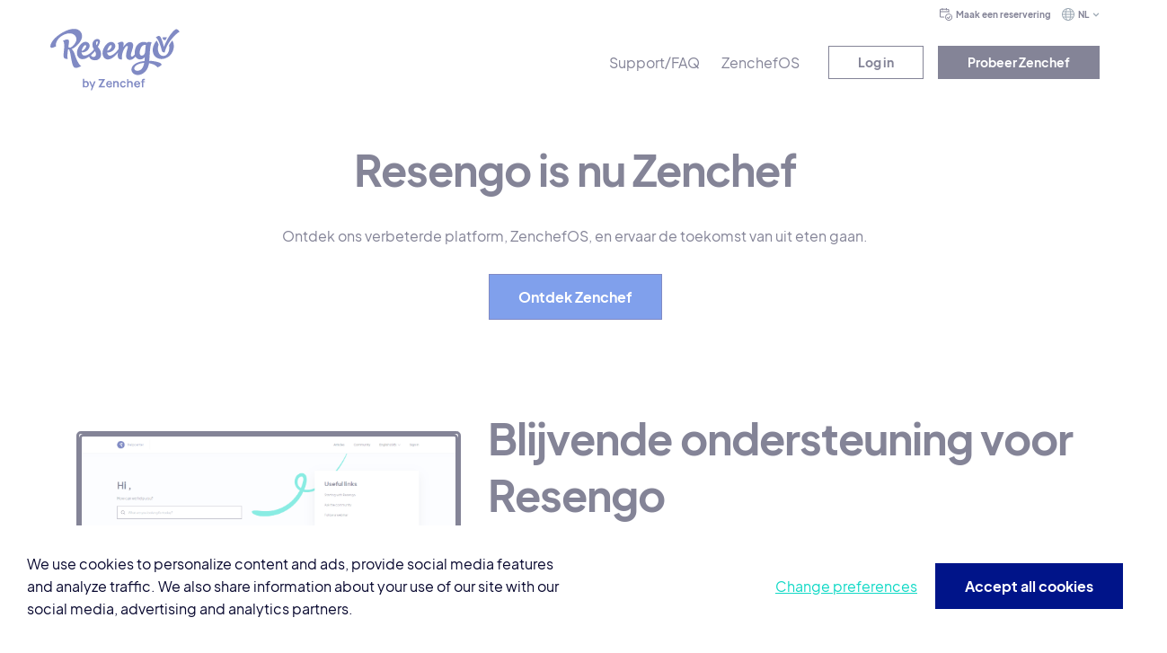

--- FILE ---
content_type: text/html; charset=UTF-8
request_url: https://pro.resengo.com/?ref=1336288&utm_source=customer_website&utm_medium=floating_widget
body_size: 7403
content:
<!DOCTYPE HTML><html lang="nl-BE"><head><META charset="utf-8"><TITLE>Resengo is nu Zenchef</TITLE><link rel="stylesheet" type="text/css" href="/swfiles/body/20240902082442.lay.1.min.css"  media="screen" /> <META NAME="keywords" CONTENT=""> <META NAME="description" CONTENT="Ontdek ons verbeterde platform, ZenchefOS, en ervaar de toekomst van uit eten gaan. Online reserveringssysteem en communicatie tools voor restaurants.">  <link rel="canonical" href="https://pro.resengo.com/be-nl/">  <link rel="alternate" hreflang="en-US" href="https://pro.resengo.com/en/"> <link rel="alternate" hreflang="nl-NL" href="https://pro.resengo.com/nl-nl/"> <link rel="alternate" hreflang="x-default" href="https://pro.resengo.com/be-nl/"><link rel="alternate" hreflang="nl-BE" href="https://pro.resengo.com/be-nl/"> <link rel="alternate" hreflang="fr-BE" href="https://pro.resengo.com/be-fr/">  <link  rel="shortcut icon" sizes="16x16 24x24 32x32 48x48 64x64" href="/favicon.ico"> <link  rel="icon" sizes="192x192" href="/apple-touch-icon-192x192-precomposed.png"> <link  rel="apple-touch-icon-precomposed" sizes="180x180" href="/apple-touch-icon-180x180-precomposed.png"> <link  rel="apple-touch-icon-precomposed" sizes="152x152" href="/apple-touch-icon-152x152-precomposed.png"> <link  rel="apple-touch-icon-precomposed" sizes="144x144" href="/apple-touch-icon-144x144-precomposed.png"> <link  rel="apple-touch-icon-precomposed" sizes="120x120" href="/apple-touch-icon-120x120-precomposed.png"> <link  rel="apple-touch-icon-precomposed" sizes="114x114" href="/apple-touch-icon-114x114-precomposed.png"> <link  rel="apple-touch-icon-precomposed" sizes="76x76" href="/apple-touch-icon-76x76-precomposed.png"> <link  rel="apple-touch-icon-precomposed" sizes="72x72" href="/apple-touch-icon-72x72-precomposed.png"> <link  rel="apple-touch-icon-precomposed" href="/apple-touch-icon-57x57-precomposed.png"> <meta name="msapplication-TileColor" content="#da532c"><meta name="msapplication-square70x70logo" content="/mstile-144x144.png"> <meta name="msapplication-square150x150logo" content="/mstile-270x270.png"> <meta name="msapplication-square310x310logo" content="/mstile-558x558.png">   <meta name="twitter:card" content="summary">  <meta property="og:title" content="Resengo is nu Zenchef" />  <meta property="og:description" content="Ontdek ons verbeterde platform, ZenchefOS, en ervaar de toekomst van uit eten gaan. Online reserveringssysteem en communicatie tools voor restaurants." />  <meta property="twitter:title" content="Resengo is nu Zenchef" />  <meta property="twitter:description" content="Ontdek ons verbeterde platform, ZenchefOS, en ervaar de toekomst van uit eten gaan. Online reserveringssysteem en communicatie tools voor restaurants." />    <script>
window.dataLayer = window.dataLayer || [];
function gtag(){dataLayer.push(arguments);}
gtag('consent', 'default', {
ad_user_data: 'denied',
ad_personalization: 'denied',
ad_storage: 'denied',
analytics_storage: 'denied',
functionality_storage: 'denied',
personalization_storage: 'denied',
security_storage: 'denied',
wait_for_update: 500
});
gtag('event', 'cookie_consent_update', {
ad_user_data: 'denied',
ad_personalization: 'denied',
ad_storage: 'denied',
analytics_storage: 'denied',
functionality_storage: 'denied',
personalization_storage: 'denied',
security_storage: 'denied',
wait_for_update: 500
});
gtag("set", "ads_data_redaction", true)
gtag("set", "url_passthrough", false)
</script><script>(function(w,d,s,l,i){w[l]=w[l]||[];w[l].push({'gtm.start':new Date().getTime(),event:'gtm.js'});var f=d.getElementsByTagName(s)[0],j=d.createElement(s),dl=l!='dataLayer'?'&l='+l:'';j.async=true;j.src='https://www.googletagmanager.com/gtm.js?id='+i+dl;f.parentNode.insertBefore(j,f);})(window,document,'script','dataLayer','GTM-P64Q2C4');</script><meta http-equiv="X-UA-Compatible" content="IE=edge,chrome=1"><meta name="viewport" content="width=device-width, initial-scale=1.0"/><!--[if lt IE 9]>
  <script  src="https://oss.maxcdn.com/html5shiv/3.7.2/html5shiv.min.js"></script>
  <script  src="https://oss.maxcdn.com/respond/1.4.2/respond.min.js"></script>
<![endif]-->       <script type="text/javascript">
var sw_var_lid = 3;
var sw_var_pid = 4;
var cleanHOST = window.location.hostname;
var cleanURL_path = "/";
var sw_var_detailpname = "";
</script><script type="text/javascript"  src="/swfiles/html/menu_3.js"></script><script type="text/javascript"  src="/swfiles/html/setup.js"></script><script async src="https://www.googletagmanager.com/gtag/js?id=G-VVFQ3TRQEZ"></script><script type="text/javascript">
window.dataLayer = window.dataLayer || [];
function gtag(){dataLayer.push(arguments);}
gtag('js', new Date());
gtag('config', 'G-VVFQ3TRQEZ');
</script>     <link rel="stylesheet" type="text/css" href="/swfiles/body/20240708115332.page.3.4.min.css" media="screen" /></head><body><noscript><iframe src="https://www.googletagmanager.com/ns.html?id=GTM-P64Q2C4" height="0" width="0" style="display:none;visibility:hidden"></iframe></noscript> <div class="s-laycomp16"><div class="s-comp-grid"><div class="block-22"><div class="s-content smC20469SmSn1p3T31-style"><div class='s-structure-layout-22'><div class="block-23" style="order:0;"><a class="s-icon-link smC20469SmSn1p3T32-style" href="https://wwc.resengo.com/" target="_blank"><div class="s-icon"><svg version="1.1" id="Layer_1" xmlns="http://www.w3.org/2000/svg" xmlns:xlink="http://www.w3.org/1999/xlink" x="0px" y="0px" viewBox="0 0 14 14" style="enable-background:new 0 0 14 14;" xml:space="preserve"><g><path class="st0" d="M12.8,7.3c-1.5-1.5-4.1-1.5-5.6,0C6.5,8,6.1,9,6.1,10.1s0.4,2,1.2,2.8C8,13.6,9,14,10.1,14c1.1,0,2-0.4,2.8-1.2c0.7-0.7,1.2-1.7,1.2-2.8C14,9,13.6,8,12.8,7.3z M12.2,12.2c-1.2,1.2-3.2,1.2-4.3,0C7.3,11.6,7,10.9,7,10.1s0.3-1.6,0.9-2.2C8.5,7.3,9.2,7,10.1,7s1.6,0.3,2.2,0.9c0.6,0.6,0.9,1.3,0.9,2.2S12.8,11.6,12.2,12.2z"/><path class="st0" d="M11.3,8.8L9.6,11l-0.9-0.9c-0.2-0.2-0.4-0.2-0.6,0c-0.2,0.2-0.2,0.4,0,0.6L9,11.7c0.1,0.1,0.2,0.2,0.3,0.2c0.1,0,0.2,0.1,0.3,0.1c0,0,0,0,0.1,0c0.1,0,0.2,0,0.4-0.1c0.1-0.1,0.2-0.1,0.3-0.2L12,9.3c0.1-0.2,0.1-0.5-0.1-0.6C11.7,8.5,11.4,8.6,11.3,8.8z"/><path class="st0" d="M4.8,9.6H1.3c-0.1,0-0.2,0-0.3-0.1C0.9,9.4,0.9,9.3,0.9,9.2V4.4h8.8v0.4c0,0.2,0.2,0.4,0.4,0.4s0.4-0.2,0.4-0.4V2.2c0-0.4-0.1-0.7-0.4-0.9C9.9,1,9.5,0.9,9.2,0.9H7.9V0.4C7.9,0.2,7.7,0,7.4,0S7,0.2,7,0.4v0.4H3.5V0.4C3.5,0.2,3.3,0,3.1,0S2.6,0.2,2.6,0.4v0.4H1.3C1,0.9,0.6,1,0.4,1.3C0.1,1.5,0,1.9,0,2.2v7c0,0.4,0.1,0.7,0.4,0.9c0.2,0.2,0.6,0.4,0.9,0.4h3.5c0.2,0,0.4-0.2,0.4-0.4S5.1,9.6,4.8,9.6z M1,1.9c0.1-0.1,0.2-0.1,0.3-0.1h1.3v0.4c0,0.2,0.2,0.4,0.4,0.4s0.4-0.2,0.4-0.4V1.8H7v0.4c0,0.2,0.2,0.4,0.4,0.4s0.4-0.2,0.4-0.4V1.8h1.3c0.1,0,0.2,0,0.3,0.1C9.6,2,9.6,2.1,9.6,2.2v1.3H0.9V2.2C0.9,2.1,0.9,2,1,1.9z"/></g></svg></div><span class="s-text">Maak een reservering</span></a></div><div class="block-25" style="order:1;"><div class="s-language__switcher smC20469SmSn1p3T34-style" data-hidden='[""]' data-sm-language="20469SmSn1p3T34" [:CODE:reveal:20469SmSn1p3T34:]></div></div></div></div></div><div class="block-26"><div class="s-content smC20469SmSn1p3T35-style"><div class='s-structure-layout-26'><div class="block-27"><div class="s-logo__wrapper smC20469SmSn1p3T36-style"><a href="/be-nl/" target="_self" class="logo_url"><div class="sw-logo-pic"><img class="sw-logo-img sw-logo-light" src="/swfiles/files/logo_Blue_V3-01-01-01.svg?nc=1720432332" title="" alt=""><img class="sw-logo-img sw-logo-dark" src="/swfiles/files/logo_white-site-01.svg?nc=1720432332" title="" alt=""></div></a></div></div><div class="block-28"><div id="s-overlay--20469SmSn1p3T59" class="s-overlay smC20469SmSn1p3T59-style s-content smC20469SmSn1p3T37-style" aria-hidden="true" data-sm-overlay="20469SmSn1p3T59"><div class='s-structure-layout-28'><div class="block-30"><div class="s-content smC20469SmSn1p3T39-style"><div class='s-structure-layout-30'><div class="block-31" style="order:0;"><div><a class="s-btn-alt smC20469SmSn1p3T40-style" href="https://www.resengo.com/admin" target="_self"> Log in</a></div></div><div class="block-31" style="order:1;"><div><a class="s-btn s-btn-cosmos smC20469SmSn1p3T40-style" href="https://www.zenchef.com/nl/contact?utm_source=Website&utm_medium=Reseng_pro" target="_self"> Probeer Zenchef</a></div></div></div></div></div><div class="block-32"><ul class="s-menu smC20469SmSn1p3T41-style" data-sm-menu="20469SmSn1p3T41"><li hidden><a class="s-icon-link smC20469SmSn1p3T42-style" href="javascript:void(0);"><div class="s-icon"><svg fill="none" xmlns="http://www.w3.org/2000/svg" viewBox="0 0 12 9"><path d="M10 .94 5.707 5.231 1.414.94 0 2.353 5.707 8.06l5.707-5.707L10 .94Z"></path></svg></div><span class="s-text">Waarom Resengo?</span></a><ul class="s-flex smC20469SmSn1p3T43-style"><div class="s-flex smC20469SmSn1p3T44-style"><div class="s-badge smC20469SmSn1p3T45-style"> Waarom Resengo</div><div class="s-flex smC20469SmSn1p3T49-style"><a href="/be-nl/waarom-resengo-kiezen/" target="_self" class="s-flex smC20469SmSn1p3T46-style"><h4 class="smC20469SmSn1p3T47-style"> Waarom Resengo</h4></a><a href="/be-nl/overstappen-naar-resengo/" target="_self" class="s-flex smC20469SmSn1p3T46-style"><h4 class="smC20469SmSn1p3T47-style"> Overstappen naar Resengo</h4></a><a href="/be-nl/resengo-cases/" target="_self" class="s-flex smC20469SmSn1p3T46-style"><h4 class="smC20469SmSn1p3T47-style"> Customer stories</h4></a><a href="/be-nl/resengo-partners/" target="_self" class="s-flex smC20469SmSn1p3T46-style"><h4 class="smC20469SmSn1p3T47-style"> Partners</h4></a><a href="/be-nl/referral-partner-programma/" target="_self" class="s-flex smC20469SmSn1p3T46-style"><h4 class="smC20469SmSn1p3T47-style"> Resengo introduceren</h4></a></div></div><div class="s-flex smC20469SmSn1p3T50-style s-badge"><div class="s-badge smC20469SmSn1p3T51-style"> Industrieën</div><div class="s-flex smC20469SmSn1p3T52-style"><div><a class="s-link smC20469SmSn1p3T53-style" href="/be-nl/reserveringssysteem-horeca/" target="_self"><h4>Horeca</h4></a></div><div><a class="s-link smC20469SmSn1p3T5058-style" href="/be-nl/bistronomie/" target="_self"><h5>Bistro</h5></a></div><div><a class="s-link smC20469SmSn1p3T5058-style" href="/be-nl/brasserie/" target="_self"><h5>Brasserie</h5></a></div><div><a class="s-link smC20469SmSn1p3T5058-style" href="/be-nl/sterrenrestaurant/" target="_self"><h5>Sterrenzaak</h5></a></div><div><a class="s-link smC20469SmSn1p3T5058-style" href="/be-nl/restaurantketen-filialen/" target="_self"><h5>Ketens</h5></a></div><div><a class="s-link smC20469SmSn1p3T53-style" href="/be-nl/afsprakenbeheer-beauty-wellness/" target="_self"><h4>Beauty &amp; Wellness</h4></a></div></div></div></ul></li><li hidden><a class="s-icon-link smC20469SmSn1p3T42-style" href="javascript:void(0);"><div class="s-icon"><svg fill="none" xmlns="http://www.w3.org/2000/svg" viewBox="0 0 12 9"><path d="M10 .94 5.707 5.231 1.414.94 0 2.353 5.707 8.06l5.707-5.707L10 .94Z"></path></svg></div><span class="s-text">Oplossingen</span></a><ul class="s-flex smC20469SmSn1p3T43-style"><div class="s-flex smC20469SmSn1p3T44-style"><div class="s-badge smC20469SmSn1p3T45-style"> Oplossingen</div><div class="s-flex smC20469SmSn1p3T49-style"><a href="/be-nl/resengo-tafels/" target="_self" class="s-flex smC20469SmSn1p3T46-style"><h4 class="smC20469SmSn1p3T47-style"> Tafels</h4></a><a href="/be-nl/resengo-online-agenda/" target="_self" class="s-flex smC20469SmSn1p3T46-style"><h4 class="smC20469SmSn1p3T47-style"> Agenda</h4></a><a href="/be-nl/resqueue-wachtrijsysteem/" target="_self" class="s-flex smC20469SmSn1p3T46-style"><h4 class="smC20469SmSn1p3T47-style"> ResQueue</h4></a><a href="/be-nl/inbox-klant-communicatie/" target="_self" class="s-flex smC20469SmSn1p3T46-style"><h4 class="smC20469SmSn1p3T47-style"> Resengo Inbox</h4></a><a href="/be-nl/resengo-reserveringswidget/" target="_self" class="s-flex smC20469SmSn1p3T46-style"><h4 class="smC20469SmSn1p3T47-style"> Resengo widget</h4></a><a href="/be-nl/restaurant-takeaway-module/" target="_self" class="s-flex smC20469SmSn1p3T46-style"><h4 class="smC20469SmSn1p3T47-style"> Take-away</h4></a><a href="/be-nl/online-cadeaubonnen-verkopen/" target="_self" class="s-flex smC20469SmSn1p3T46-style"><h4 class="smC20469SmSn1p3T47-style"> Cadeaubonnen</h4></a><a href="/be-nl/resengo-bon/" target="_self" class="s-flex smC20469SmSn1p3T46-style"><h4 class="smC20469SmSn1p3T47-style"> Resengo bon</h4></a><a href="/be-nl/no-shows/" target="_self" class="s-flex smC20469SmSn1p3T46-style"><h4 class="smC20469SmSn1p3T47-style"> No-show preventie</h4></a></div></div><div class="s-flex smC20469SmSn1p3T50-style s-badge"><div class="s-badge smC20469SmSn1p3T51-style"> Ecosysteem</div><div class="s-flex smC20469SmSn1p3T52-style"><div><a class="s-link smC20469SmSn1p3T53-style" href="/be-nl/reserveren/" target="_self"><h4>Reserveren</h4></a></div><div><a class="s-link smC20469SmSn1p3T53-style" href="/be-nl/communiceren/" target="_self"><h4>Communiceren</h4></a></div><div><a class="s-link smC20469SmSn1p3T53-style" href="/be-nl/experience/" target="_self"><h4>Gastbeleving</h4></a></div><div><a class="s-link smC20469SmSn1p3T53-style" href="/be-nl/reviews/" target="_self"><h4>Reviews</h4></a></div><div><a class="s-link smC20469SmSn1p3T53-style" href="/be-nl/marketing/" target="_self"><h4>Marketing</h4></a></div></div></div></ul></li><li hidden><a class="s-icon-link smC20469SmSn1p3T42-style" href="javascript:void(0);"><div class="s-icon"><svg fill="none" xmlns="http://www.w3.org/2000/svg" viewBox="0 0 12 9"><path d="M10 .94 5.707 5.231 1.414.94 0 2.353 5.707 8.06l5.707-5.707L10 .94Z"></path></svg></div><span class="s-text">Support/FAQ</span></a><ul class="s-flex smC20469SmSn1p3T43-style"><div class="s-flex smC20469SmSn1p3T44-style"><div class="s-hidden smC20469SmSn1p3T45-style"></div><div class="s-flex smC20469SmSn1p3T49-style"><a href="/be-nl/support/" target="_self" class="s-flex smC20469SmSn1p3T46-style"><h4 class="smC20469SmSn1p3T47-style"> Support/FAQ</h4></a></div></div></ul></li><li hidden><a class="s-icon-link smC20469SmSn1p3T42-style" href="javascript:void(0);"><div class="s-icon"><svg fill="none" xmlns="http://www.w3.org/2000/svg" viewBox="0 0 12 9"><path d="M10 .94 5.707 5.231 1.414.94 0 2.353 5.707 8.06l5.707-5.707L10 .94Z"></path></svg></div><span class="s-text">Blog</span></a><ul class="s-flex smC20469SmSn1p3T43-style"><div class="s-flex smC20469SmSn1p3T44-style"><div class="s-hidden smC20469SmSn1p3T45-style"></div><div class="s-flex smC20469SmSn1p3T49-style"><a href="/be-nl/blog/" target="_self" class="s-flex smC20469SmSn1p3T46-style"><h4 class="smC20469SmSn1p3T47-style"> Blog</h4></a></div></div></ul></li><li><a href="/be-nl/support/" target="_self">Support/FAQ</a></li><li hidden><a class="s-icon-link smC20469SmSn1p3T42-style" href="javascript:void(0);"><div class="s-icon"><svg fill="none" xmlns="http://www.w3.org/2000/svg" viewBox="0 0 12 9"><path d="M10 .94 5.707 5.231 1.414.94 0 2.353 5.707 8.06l5.707-5.707L10 .94Z"></path></svg></div><span class="s-text">Over Resengo</span></a><ul class="s-flex smC20469SmSn1p3T43-style"><div class="s-flex smC20469SmSn1p3T44-style"><div class="s-hidden smC20469SmSn1p3T45-style"></div><div class="s-flex smC20469SmSn1p3T49-style"><a href="/be-nl/over-resengo/" target="_self" class="s-flex smC20469SmSn1p3T46-style"><h4 class="smC20469SmSn1p3T47-style"> Over ons</h4></a><a href="/be-nl/vacatures/" target="_self" class="s-flex smC20469SmSn1p3T46-style"><h4 class="smC20469SmSn1p3T47-style"> Vacatures</h4></a><a href="/be-nl/hoe-werkt-resengo/" target="_self" class="s-flex smC20469SmSn1p3T46-style"><h4 class="smC20469SmSn1p3T47-style"> Hoe werkt het?</h4></a><a href="/be-nl/prijzen-resengo-tafels/" target="_self" class="s-flex smC20469SmSn1p3T46-style"><h4 class="smC20469SmSn1p3T47-style"> Ontdek onze formules</h4></a><a href="/be-nl/contact/" target="_self" class="s-flex smC20469SmSn1p3T46-style"><h4 class="smC20469SmSn1p3T47-style"> Neem contact op</h4></a><a href="/be-nl/referral-partner-programma/" target="_self" class="s-flex smC20469SmSn1p3T46-style"><h4 class="smC20469SmSn1p3T47-style"> Word referral partner</h4></a></div></div></ul></li><li><a href="https://www.zenchef.com/nl/zenchef-landing" target="_self">ZenchefOS</a></li></ul></div></div></div><button class="s-overlay__trigger smC20469SmSn1p3T59-style" aria-label="Open overlay" aria-controls="s-overlay--20469SmSn1p3T59" aria-expanded="false" data-sm-trigger="20469SmSn1p3T59"><span></span><span></span><span></span></button></div></div></div></div></div></div><main id="sw_content"><div id="scomp1087" class="s-comp142"><div class="s-comp-grid"><div class="block-657"><h1 class="smC20469SmSn1p3T7-style"> Resengo is nu Zenchef</h1></div><div class="block-658"><div class="s-text smC20469SmSn1p3T8-style"><p>Ontdek ons verbeterde platform, ZenchefOS, en ervaar de toekomst van uit eten gaan.</p></div></div><div class="block-660"><div><a class="s-btn smC20469SmSn1p3T10-style" href="https://www.zenchef.com/nl/zenchef-landing" target="_self"> Ontdek Zenchef</a></div></div></div></div><div id="scomp1088" class="s-comp144"><div class="s-comp-grid"><div class="block-661"><div class="s-content smC20469SmSn1p3T11-style"><div class='s-structure-layout-661'><div class="block-664"><h1 class="smC20469SmSn1p3T14-style"> Blijvende ondersteuning voor Resengo</h1></div><div class="block-665"><div class="s-text smC20469SmSn1p3T15-style"><p>Ben je Resengo klant? Je kunt nog steeds gebruik maken van de betrouwbare ondersteuning van ons customer success team zoals je gewend bent, zowel telefonisch als via online support tickets. Of kijk in het Helpcentrum voor meer informatie.</p></div></div><div class="block-666"><div><a class="s-link smC20469SmSn1p3T16-style" href="https://community.resengo.com/hc/en-gb" target="_self"> Customer Support -></a></div></div></div></div></div><div class="block-662"><div class="s-content smC20469SmSn1p3T12-style"><div class='s-structure-layout-662'><div class="block-663"><div class="s-img__wrapper smC20469SmSn1p3T13-style"><img
        class="s-img"
        srcset="/swfiles/files/resengo-community-1-1-mob.png?nc=1708595665 576w,/swfiles/files/resengo-community-1-1-tab.png?nc=1708595665 990w,/swfiles/files/resengo-community-1-1.png?nc=1708595665 1190w" sizes="(max-width: 576px) 576px,(max-width: 991px) 990px,1190px" src="/swfiles/files/resengo-community-1-1.png?nc=1708595665" alt="" title="" ></div></div></div></div></div></div></div><div id="scomp1090" class="s-comp145"><div class="s-comp-grid"><div class="block-667"><div class="s-content smC20469SmSn1p3T17-style"><div class='s-structure-layout-667'><div class="block-669"><div class="s-img__wrapper smC20469SmSn1p3T19-style"><img
        class="s-img"
        srcset="/swfiles/files/Screenshot-2024-02-20-130003-mob.png?nc=1709208227 576w,/swfiles/files/Screenshot-2024-02-20-130003-tab.png?nc=1709208227 990w,/swfiles/files/Screenshot-2024-02-20-130003.png?nc=1709208227 1190w" sizes="(max-width: 576px) 576px,(max-width: 991px) 990px,1190px" src="/swfiles/files/Screenshot-2024-02-20-130003.png?nc=1709208227" alt="" title="" ></div></div></div></div></div><div class="block-668"><div class="s-content smC20469SmSn1p3T18-style"><div class='s-structure-layout-668'><div class="block-670"><div><a class="s-link smC20469SmSn1p3T20-style" href="https://www.zenchef.com/about" target="_self"> Meer weten -></a></div></div><div class="block-671"><div class="s-text smC20469SmSn1p3T21-style"><p>Wil je meer weten over het samengaan van Resengo en Zenchef? Lees hier alles over onze visie, productplannen en andere veelgestelde vragen.</p></div></div><div class="block-672"><h1 class="smC20469SmSn1p3T22-style"> Meer over Resengo en Zenchef</h1></div></div></div></div></div></div></main><div class="s-laycomp11"><div class="s-comp-grid"><div class="block-7"><a href="/be-nl/" target="_self" class="s-img__wrapper s-img__wrapper-link smC20469SmSn1p3T15-style"><img class="s-img" srcset="/swfiles/files/logo_white-site-01.svg?nc=1725258280 1920w,/swfiles/files/logo_white-site-01.svg?nc=1725258280 1920w,/swfiles/files/logo_white-site-01.svg?nc=1725258280 1920w" sizes="(max-width: 576px) 1920px,(max-width: 991px) 1920px,1920px" src="/swfiles/files/logo_white-site-01.svg?nc=1725258280" alt="" title=""></a></div><div class="block-8"><div class="s-content smC20469SmSn1p3T16-style"><div class='s-structure-layout-8'><div class="block-9" style="order:0;"><div class="s-content smC20469SmSn1p3T17-style"><div class='s-structure-layout-9'><div class="block-10"><h4 class="smC20469SmSn1p3T18-style"> Resengo Support</h4></div><div class="block-11"><div class="s-content smC20469SmSn1p3T19-style"><div class='s-structure-layout-11'><div class="block-12" style="order:0;"><div><a class="s-link s-link-white smC20469SmSn1p3T20-style" href="https://www.resengo.com/admin" target="_self"> Login Resengo</a></div></div><div class="block-12" style="order:1;"><div><a class="s-link s-link-white smC20469SmSn1p3T20-style" href="/be-nl/support/" target="_self"> Support</a></div></div><div class="block-12" style="order:2;"><div><a class="s-link s-link-white smC20469SmSn1p3T20-style" href="/be-nl/contact/" target="_self"> Contact</a></div></div><div class="block-12" style="order:3;"><div><a class="s-link s-link-white smC20469SmSn1p3T20-style" href="https://community.resengo.com/hc/nl" target="_self"> Helpcenter</a></div></div></div></div></div></div></div></div><div class="block-9" style="order:1;"><div class="s-content smC20469SmSn1p3T17-style"><div class='s-structure-layout-9'><div class="block-10"><h4 class="smC20469SmSn1p3T18-style"> ZenchefOS</h4></div><div class="block-11"><div class="s-content smC20469SmSn1p3T19-style"><div class='s-structure-layout-11'><div class="block-12" style="order:0;"><div><a class="s-link s-link-white smC20469SmSn1p3T20-style" href="https://www.zenchef.com/nl/solution/reservering-restaurant" target="_self"> Reserveringen</a></div></div><div class="block-12" style="order:1;"><div><a class="s-link s-link-white smC20469SmSn1p3T20-style" href="https://www.zenchef.com/nl/solution/applicatie" target="_self"> Mobiele App</a></div></div><div class="block-12" style="order:2;"><div><a class="s-link s-link-white smC20469SmSn1p3T20-style" href="https://www.zenchef.com/nl/solution/betaling-restaurant" target="_self"> Betalingen</a></div></div><div class="block-12" style="order:3;"><div><a class="s-link s-link-white smC20469SmSn1p3T20-style" href="https://www.zenchef.com/nl/solution/gastprofielen-restaurant" target="_self"> Loyaliteit</a></div></div></div></div></div></div></div></div><div class="block-9" style="order:2;"><div class="s-content smC20469SmSn1p3T17-style"><div class='s-structure-layout-9'><div class="block-10"><h4 class="smC20469SmSn1p3T18-style"> Resengo by Zenchef</h4></div><div class="block-11"><div class="s-content smC20469SmSn1p3T19-style"><div class='s-structure-layout-11'><div class="block-13" style="order:0;"><div><a class="s-icon-link smC20469SmSn1p3T21-style" href="https://wwc.resengo.com/" target="_self"><div class="s-icon"><svg version="1.1" id="Layer_1" xmlns="http://www.w3.org/2000/svg" xmlns:xlink="http://www.w3.org/1999/xlink" x="0px" y="0px" viewBox="0 0 14 14" style="enable-background:new 0 0 14 14;" xml:space="preserve"><g><path class="st0" d="M12.8,7.3c-1.5-1.5-4.1-1.5-5.6,0C6.5,8,6.1,9,6.1,10.1s0.4,2,1.2,2.8C8,13.6,9,14,10.1,14c1.1,0,2-0.4,2.8-1.2c0.7-0.7,1.2-1.7,1.2-2.8C14,9,13.6,8,12.8,7.3z M12.2,12.2c-1.2,1.2-3.2,1.2-4.3,0C7.3,11.6,7,10.9,7,10.1s0.3-1.6,0.9-2.2C8.5,7.3,9.2,7,10.1,7s1.6,0.3,2.2,0.9c0.6,0.6,0.9,1.3,0.9,2.2S12.8,11.6,12.2,12.2z"/><path class="st0" d="M11.3,8.8L9.6,11l-0.9-0.9c-0.2-0.2-0.4-0.2-0.6,0c-0.2,0.2-0.2,0.4,0,0.6L9,11.7c0.1,0.1,0.2,0.2,0.3,0.2c0.1,0,0.2,0.1,0.3,0.1c0,0,0,0,0.1,0c0.1,0,0.2,0,0.4-0.1c0.1-0.1,0.2-0.1,0.3-0.2L12,9.3c0.1-0.2,0.1-0.5-0.1-0.6C11.7,8.5,11.4,8.6,11.3,8.8z"/><path class="st0" d="M4.8,9.6H1.3c-0.1,0-0.2,0-0.3-0.1C0.9,9.4,0.9,9.3,0.9,9.2V4.4h8.8v0.4c0,0.2,0.2,0.4,0.4,0.4s0.4-0.2,0.4-0.4V2.2c0-0.4-0.1-0.7-0.4-0.9C9.9,1,9.5,0.9,9.2,0.9H7.9V0.4C7.9,0.2,7.7,0,7.4,0S7,0.2,7,0.4v0.4H3.5V0.4C3.5,0.2,3.3,0,3.1,0S2.6,0.2,2.6,0.4v0.4H1.3C1,0.9,0.6,1,0.4,1.3C0.1,1.5,0,1.9,0,2.2v7c0,0.4,0.1,0.7,0.4,0.9c0.2,0.2,0.6,0.4,0.9,0.4h3.5c0.2,0,0.4-0.2,0.4-0.4S5.1,9.6,4.8,9.6z M1,1.9c0.1-0.1,0.2-0.1,0.3-0.1h1.3v0.4c0,0.2,0.2,0.4,0.4,0.4s0.4-0.2,0.4-0.4V1.8H7v0.4c0,0.2,0.2,0.4,0.4,0.4s0.4-0.2,0.4-0.4V1.8h1.3c0.1,0,0.2,0,0.3,0.1C9.6,2,9.6,2.1,9.6,2.2v1.3H0.9V2.2C0.9,2.1,0.9,2,1,1.9z"/></g></svg></div><span class="s-text">Maak een reservatie</span></a></div></div></div></div></div></div></div></div></div></div></div></div></div><div class="s-laycomp12"><div class="s-comp-grid"><div class="block-14"><div class="s-content smC20469SmSn1p3T22-style"><div class='s-structure-layout-14'><div class="block-15"><div class="s-content smC20469SmSn1p3T23-style"><div class='s-structure-layout-15'><div class="block-16" style="order:0;"><a href="https://www.facebook.com/ZenchefFrance/" target="_blank" class="s-icon s-icon__link smC20469SmSn1p3T24-style"><svg xmlns="http://www.w3.org/2000/svg" viewBox="0 0 448 512"><path d="M400 32H48A48 48 0 0 0 0 80v352a48 48 0 0 0 48 48h137.25V327.69h-63V256h63v-54.64c0-62.15 37-96.48 93.67-96.48 27.14 0 55.52 4.84 55.52 4.84v61h-31.27c-30.81 0-40.42 19.12-40.42 38.73V256h68.78l-11 71.69h-57.78V480H400a48 48 0 0 0 48-48V80a48 48 0 0 0-48-48z"/></svg></a></div><div class="block-16" style="order:1;"><a href="https://www.linkedin.com/company/zenchef/" target="_blank" class="s-icon s-icon__link smC20469SmSn1p3T24-style"><svg xmlns="http://www.w3.org/2000/svg" viewBox="0 0 448 512"><path d="M100.28 448H7.4V148.9h92.88zM53.79 108.1C24.09 108.1 0 83.5 0 53.8a53.79 53.79 0 0 1 107.58 0c0 29.7-24.1 54.3-53.79 54.3zM447.9 448h-92.68V302.4c0-34.7-.7-79.2-48.29-79.2-48.29 0-55.69 37.7-55.69 76.7V448h-92.78V148.9h89.08v40.8h1.3c12.4-23.5 42.69-48.3 87.88-48.3 94 0 111.28 61.9 111.28 142.3V448z"/></svg></a></div><div class="block-16" style="order:2;"><a href="https://www.instagram.com/zenchef_app/" target="_blank" class="s-icon s-icon__link smC20469SmSn1p3T24-style"><svg xmlns="http://www.w3.org/2000/svg" viewBox="0 0 448 512"><path d="M224.1 141c-63.6 0-114.9 51.3-114.9 114.9s51.3 114.9 114.9 114.9S339 319.5 339 255.9 287.7 141 224.1 141zm0 189.6c-41.1 0-74.7-33.5-74.7-74.7s33.5-74.7 74.7-74.7 74.7 33.5 74.7 74.7-33.6 74.7-74.7 74.7zm146.4-194.3c0 14.9-12 26.8-26.8 26.8-14.9 0-26.8-12-26.8-26.8s12-26.8 26.8-26.8 26.8 12 26.8 26.8zm76.1 27.2c-1.7-35.9-9.9-67.7-36.2-93.9-26.2-26.2-58-34.4-93.9-36.2-37-2.1-147.9-2.1-184.9 0-35.8 1.7-67.6 9.9-93.9 36.1s-34.4 58-36.2 93.9c-2.1 37-2.1 147.9 0 184.9 1.7 35.9 9.9 67.7 36.2 93.9s58 34.4 93.9 36.2c37 2.1 147.9 2.1 184.9 0 35.9-1.7 67.7-9.9 93.9-36.2 26.2-26.2 34.4-58 36.2-93.9 2.1-37 2.1-147.8 0-184.8zM398.8 388c-7.8 19.6-22.9 34.7-42.6 42.6-29.5 11.7-99.5 9-132.1 9s-102.7 2.6-132.1-9c-19.6-7.8-34.7-22.9-42.6-42.6-11.7-29.5-9-99.5-9-132.1s-2.6-102.7 9-132.1c7.8-19.6 22.9-34.7 42.6-42.6 29.5-11.7 99.5-9 132.1-9s102.7-2.6 132.1 9c19.6 7.8 34.7 22.9 42.6 42.6 11.7 29.5 9 99.5 9 132.1s2.7 102.7-9 132.1z"/></svg></a></div></div></div></div><div class="block-17"><div class="s-content smC20469SmSn1p3T25-style"><div class='s-structure-layout-17'><div class="block-18" style="order:0;"><div><a class="s-link s-link-white smC20469SmSn1p3T26-style" href="/be-nl/cookiebeleid/" target="_self"> Cookie Beleid</a></div></div><div class="block-18" style="order:1;"><div><a class="s-link s-link-white smC20469SmSn1p3T26-style" href="/be-nl/algemene-voorwaarden/" target="_self"> Algemene voorwaarden</a></div></div><div class="block-18" style="order:2;"><div><a class="s-link s-link-white smC20469SmSn1p3T26-style" href="/be-nl/privacybeleid/" target="_self"> Privacybeleid</a></div></div><div class="block-21" style="order:3;"><div class="s-language__switcher smC20469SmSn1p3T30-style" data-hidden='[""]' data-sm-language="20469SmSn1p3T30" [:CODE:reveal:20469SmSn1p3T30:]></div></div></div></div></div></div></div></div><div class="block-19"><div class="s-text smC20469SmSn1p3T27-style"><p>© 2022 – Resengo, alle rechten voorbehouden</p></div></div></div></div><div id="s-cookie__modal25" class="s-cookie__modal25"> <div class="s-modal" role="dialog" data-sm-modal data-cookie-groups-object='{     "group": [         {             "label": "Strictly necessary cookies",             "description": "These cookies are necessary for the website to function and cannot be switched off in our systems. They are usually only set in response to actions made by you which amount to a request for services, such as setting your privacy preferences, logging in or filling in forms. You can set your browser to block or alert you about these cookies, but some parts of the site will not then work. These cookies do not store any personally identifiable information.",             "variable": "privacy_cookie_1",             "gtm_consent": [                 "null"             ]         },         {             "label": "Preference cookies",             "description": "Also known as \u201cfunctionality cookies,\u201d these cookies allow a website to remember choices you have made in the past, like what language you prefer, what region you would like weather reports for, or what your user name and password are so you can automatically log in.",             "variable": "privacy_cookie_2",             "gtm_consent": [                 "null"             ]         },         {             "label": "Statistics cookies",             "description": "Also known as \u201cperformance cookies,\u201d these cookies collect information about how you use a website, like which pages you visited and which links you clicked on. None of this information can be used to identify you. It is all aggregated and, therefore, anonymized. Their sole purpose is to improve website functions. This includes cookies from third-party analytics services as long as the cookies are for the exclusive use of the owner of the website visited.",             "variable": "privacy_cookie_3",             "gtm_consent": [                 "null"             ]         },         {             "label": "Marketing cookies",             "description": "These cookies track your online activity to help advertisers deliver more relevant advertising or to limit how many times you see an ad. These cookies can share that information with other organizations or advertisers. These are persistent cookies and almost always of third-party provenance.",             "variable": "privacy_cookie_4",             "gtm_consent": [                 "null"             ]         }     ] }'> <div class="s-modal__header" data-sm-modal-header><img class="s-logo" src="" alt="[:swvar:ufile:12:description:]"><div class="s-title">Cookie preferences</div></div><div class="s-modal__content" data-sm-modal-content><div class="s-text"> When you visit any web site, it may store or retrieve information on your browser, mostly in the form of cookies. This information might be about you, your preferences or your device and is mostly used to make the site work as you expect it to. The information does not usually directly identify you, but it can give you a more personalized web experience. Because we respect your right to privacy, you can choose not to allow some types of cookies. Click on the different category headings to find out more and change our default settings. However, blocking some types of cookies may impact your experience of the site and the services we are able to offer.</div><div class="s-group__list" data-sm-cookie-groups></div><div class="s-action__list"><div class="s-decline__btn sw_alink s-link" data-sm-cookie-decline>Only accept strict cookies</div><div class="s-save__btn s-btn" data-sm-cookie-accept>Save preferences</div></div></div></div>  <div class="s-banner" role="dialog" data-sm-cookie-banner> <div class="s-text"> We use cookies to personalize content and ads, provide social media features and analyze traffic. We also share information about your use of our site with our social media, advertising and analytics partners.</div><div class="s-action__list"><div class="s-settings__btn sw_alink s-link" data-sm-cookie-settings>Change preferences</div><div class="s-accept__btn s-btn" data-sm-cookie-accept-all>Accept all cookies</div></div></div></div><div class="s-laycomp26"><a href="#" class="s-to__top smC16908SmSn1p3T5068i189-style" data-sm-to-top="16908SmSn1p3T5068i189" aria-hidden="true"><svg xmlns="http://www.w3.org/2000/svg" width="16" height="16" class="bi bi-chevron-up" viewBox="0 0 16 16"> <path fill-rule="evenodd" d="M7.646 4.646a.5.5 0 0 1 .708 0l6 6a.5.5 0 0 1-.708.708L8 5.707l-5.646 5.647a.5.5 0 0 1-.708-.708l6-6z"/></svg></a></div><script src="/swfiles/body/20240902082442.lay.1.min.js"></script><script defer src="//s1.sitemn.gr/users/lib/SM_Form/SM_Form.min.js"></script><script src="/swfiles/body/20240708115332.page.3.4.min.js"></script></body></html>

--- FILE ---
content_type: text/css
request_url: https://pro.resengo.com/swfiles/body/20240902082442.lay.1.min.css
body_size: 19910
content:
.form-control{line-height:1.42857143}.sw-input-width{width:500px}.sw-input-wrapper{width:524px}a.sw-powered:link{color:#999;text-decoration:none}a.sw-powered:visited{color:#999;text-decoration:none}a.sw-powered:active{color:#999;text-decoration:none}a.sw-powered:hover{color:#eee;text-decoration:none}a.sw-setup:link{color:#999;text-decoration:none}a.sw-setup:visited{color:#999;text-decoration:none}a.sw-setup:active{color:#999;text-decoration:none}a.sw-setup:hover{color:#eee;text-decoration:none}p{margin:0 0 0 0}a:link{text-decoration:none}a:visited{text-decoration:none}a:active{text-decoration:none}a:hover{text-decoration:none}#sw_sitemap{display:block;width:1px;height:1px;text-indent:-999999em;overflow:hidden;visibility:hidden}.sw-clear{clear:both}.sw-left{float:left}.sw-right{float:right}.sw-center{margin:0 auto}.sw_textcat{padding:10px 5px 10px 5px;font:16px;color:#fff;display:block;background-color:#000}.sw_itemspace{clear:both;height:10px}.sw_formspace{clear:both;height:5px}.sw_line{width:100%;height:1px}.sw_gallery_thumb{float:left;width:91px;height:81px;text-align:center}.sw_gallery_clear{clear:both}.sw_youtube{position:relative;padding-bottom:56.25%;padding-top:30px;height:0;overflow:hidden}.sw_youtube iframe,.sw_youtube object,.sw_youtube embed{position:absolute;top:0;left:0;width:100%;height:100%}img.sw_frame{border:1px;border-style:solid;border-color:#000}img.sw_noframe{border:0;border-style:none;border-color:#000}.sw-buttons{overflow:hidden}.sw-buttons-center{text-align:center;margin:0 auto}.sw-buttons-right{float:right}.sw-buttons-left{float:left}.sw-button-group{clear:both}.sw-button-item{float:left}.sw-slideshow{background-color:#444}.sw-text-fltr{display:inline}.sw-text-fltrwrapper{width:100%}.sw-text-tlfr{display:inline}.sw-formdescription{padding-top:2px}.sw-formcol1{text-align:right;height:31px;margin:0;float:left;margin-right:0}.sw-formcol2{height:31px;display:block;margin-right:0}.sw-formcol3{float:left;width:15px;height:31px;display:block;margin-left:7px;text-align:left;padding-top:2px}.sw-input-form{background-color:#fff;font-family:Arial,Helvetica,sans-serif;font-size:12px;color:#000;margin:0 0 5px 0;padding:1px;border:1px solid #8F8F8F}.sw-textarea-form{resize:none;border:1px solid #8F8F8F;background-color:#fff;font-family:Arial,Helvetica,sans-serif;font-size:12px;color:#000;margin:0 0 5px 0;height:95px}.sw-submit-form{height:29px;margin-right:22px;padding-top:0;float:right}.sw-button-form{color:#000;background-color:#DEDEDE;border:1px solid;border-color:#000 #000 #000 #000;cursor:pointer}.sw-button-form:hover{color:#FFF;background-color:#000;border:1px solid;border-color:#000 #000 #000 #000;cursor:pointer}.sw-result-form{clear:both;position:relative;display:block}.sw-radio{margin-right:5px}.sw-check{margin-right:5px}.sw_frame{border:1px;border-style:solid;border-color:#000}.sw_noframe{border:0;border-style:none;border-color:#000}.rslides_l{float:left}.rslides_r{float:right}.rslides_c{display:table;margin:0 auto}.rslides_mright{margin-right:10px}.rslides_mleft{margin-left:10px}.rslides{position:relative;list-style:none;overflow:hidden;width:100%;padding:0;margin:0}.rslides li{-webkit-backface-visibility:hidden;position:absolute;display:none;width:100%;left:0;top:0}.rslides li:first-child{position:relative;display:block;float:left}.rslides img{display:block;height:auto;float:left;width:100%;border:0}.rslides{margin:0 auto}.rslides_container{position:relative;float:left;width:100%}.centered-btns_nav{z-index:3;position:absolute;-webkit-tap-highlight-color:rgba(0,0,0,0);top:50%;left:0;opacity:.7;text-indent:-9999px;overflow:hidden;text-decoration:none;height:61px;width:38px;background:transparent url([data-uri]) no-repeat left top;margin-top:-45px}.centered-btns_nav:active{opacity:1}.centered-btns_nav.next{left:auto;background-position:right top;right:0}.centered-btns_nav:focus{outline:none}.centered-btns_tabs{margin-top:10px;text-align:center}.centered-btns_tabs li{display:inline;float:none;_float:left;*float:left;margin-right:5px}.centered-btns_tabs a{text-indent:-9999px;overflow:hidden;-webkit-border-radius:15px;-moz-border-radius:15px;border-radius:15px;background:#ccc;background:rgba(0,0,0,.2);display:inline-block;_display:block;*display:block;-webkit-box-shadow:inset 0 0 2px 0 rgba(0,0,0,.3);-moz-box-shadow:inset 0 0 2px 0 rgba(0,0,0,.3);box-shadow:inset 0 0 2px 0 rgba(0,0,0,.3);width:9px;height:9px}.centered-btns_here a{background:#222;background:rgba(0,0,0,.8)}@media handheld,only screen and (max-width:767px){.sw-text-fltr{clear:both;display:block}.sw-text-tlfr{clear:both;display:block}.rslides_mright{margin-right:0}.rslides_mleft{margin-left:0;float:left}.sw-input-width{width:300px}.sw-input-wrapper{width:324px}.pp_pic_holder.pp_default{width:100%!important;left:0!important;overflow:hidden}div.pp_default .pp_content_container .pp_left{padding-left:0!important}div.pp_default .pp_content_container .pp_right{padding-right:0!important}.pp_content{width:100%!important;height:auto!important}.pp_fade{width:100%!important;height:100%!important}a.pp_expand,a.pp_contract,.pp_hoverContainer,.pp_gallery,.pp_top,.pp_bottom{display:none!important}#pp_full_res img{width:100%!important;height:auto!important}.pp_details{width:94%!important;padding-left:3%;padding-right:4%;padding-top:10px;padding-bottom:40px;background-color:#fff;margin-top:-2px!important}a.pp_close{right:10px!important;top:10px!important}}@media handheld,only screen and (max-width:480px){.sw-input-width{width:200px}.sw-input-wrapper{width:224px}}img{max-width:100%;width:auto\9;height:auto;vertical-align:middle;border:0;-ms-interpolation-mode:bicubic}.s-cursorpointer{cursor:pointer}/*! * Bootstrap v4.0.0-alpha.4 (http://getbootstrap.com) * Copyright 2011-2016 The Bootstrap Authors * Copyright 2011-2016 Twitter, Inc. * Licensed under MIT (https://github.com/twbs/bootstrap/blob/master/LICENSE) *//*! normalize.css v4.0.0 | MIT License | github.com/necolas/normalize.css */html{font-family:sans-serif;-ms-text-size-adjust:100%;-webkit-text-size-adjust:100%}body{margin:0}article,aside,details,figcaption,figure,footer,header,main,menu,nav,section,summary{display:block}audio,canvas,progress,video{display:inline-block}audio:not([controls]){display:none;height:0}progress{vertical-align:baseline}[hidden],template{display:none}a{background-color:transparent}a:active,a:hover{outline-width:0}abbr[title]{border-bottom:none;text-decoration:underline;text-decoration:underline dotted}b,strong{font-weight:inherit}b,strong{font-weight:bolder}dfn{font-style:italic}h1{font-size:2em;margin:.67em 0}mark{background-color:#ff0;color:#000}small{font-size:80%}sub,sup{font-size:75%;line-height:0;position:relative;vertical-align:baseline}sub{bottom:-.25em}sup{top:-.5em}img{border-style:none}svg:not(:root){overflow:hidden}code,kbd,pre,samp{font-family:monospace,monospace;font-size:1em}figure{margin:1em 40px}hr{-webkit-box-sizing:content-box;box-sizing:content-box;height:0;overflow:visible}button,input,select,textarea{font:inherit}optgroup{font-weight:700}button,input,select{overflow:visible}button,input,select,textarea{margin:0}button,select{text-transform:none}[type=button],[type=reset],[type=submit],button{cursor:pointer}[disabled]{cursor:default}[type=reset],[type=submit],button,html [type=button]{-webkit-appearance:button}button::-moz-focus-inner,input::-moz-focus-inner{border:0;padding:0}button:-moz-focusring,input:-moz-focusring{outline:1px dotted ButtonText}fieldset{border:1px solid silver;margin:0 2px;padding:.35em .625em .75em}legend{-webkit-box-sizing:border-box;box-sizing:border-box;color:inherit;display:table;max-width:100%;padding:0;white-space:normal}textarea{overflow:auto}[type=checkbox],[type=radio]{-webkit-box-sizing:border-box;box-sizing:border-box;padding:0}[type=number]::-webkit-inner-spin-button,[type=number]::-webkit-outer-spin-button{height:auto}[type=search]{-webkit-appearance:textfield}[type=search]::-webkit-search-cancel-button,[type=search]::-webkit-search-decoration{-webkit-appearance:none}@media print{*,::after,::before,::first-letter,::first-line{text-shadow:none!important;-webkit-box-shadow:none!important;box-shadow:none!important}a,a:visited{text-decoration:underline}abbr[title]::after{content:" (" attr(title) ")"}blockquote,pre{border:1px solid #999;page-break-inside:avoid}thead{display:table-header-group}img,tr{page-break-inside:avoid}h2,h3,p{orphans:3;widows:3}h2,h3{page-break-after:avoid}.navbar{display:none}.btn>.caret,.dropup>.btn>.caret{border-top-color:#000!important}.tag{border:1px solid #000}.table{border-collapse:collapse!important}.table td,.table th{background-color:#fff!important}.table-bordered td,.table-bordered th{border:1px solid #ddd!important}}html{-webkit-box-sizing:border-box;box-sizing:border-box}*,::after,::before{-webkit-box-sizing:inherit;box-sizing:inherit}@-ms-viewport{width:device-width}html{font-size:16px;-ms-overflow-style:scrollbar;-webkit-tap-highlight-color:transparent}body{font-family:-apple-system,BlinkMacSystemFont,"Segoe UI",Roboto,"Helvetica Neue",Arial,sans-serif;font-size:1rem;line-height:1.5;color:#373a3c;background-color:#fff}[tabindex="-1"]:focus{outline:0!important}h1,h2,h3,h4,h5,h6{margin-top:0;margin-bottom:.5rem}p{margin-top:0;margin-bottom:1rem}abbr[data-original-title],abbr[title]{cursor:help;border-bottom:1px dotted #818a91}address{margin-bottom:1rem;font-style:normal;line-height:inherit}dl,ol,ul{margin-top:0;margin-bottom:1rem}ol ol,ol ul,ul ol,ul ul{margin-bottom:0}dt{font-weight:700}dd{margin-bottom:.5rem;margin-left:0}blockquote{margin:0 0 1rem}a{color:#0275d8;text-decoration:none}a:focus,a:hover{color:#014c8c;text-decoration:underline}a:focus{outline:5px auto -webkit-focus-ring-color;outline-offset:-2px}a:not([href]):not([tabindex]){color:inherit;text-decoration:none}a:not([href]):not([tabindex]):focus,a:not([href]):not([tabindex]):hover{color:inherit;text-decoration:none}a:not([href]):not([tabindex]):focus{outline:0}pre{margin-top:0;margin-bottom:1rem;overflow:auto}figure{margin:0 0 1rem}img{vertical-align:middle}[role=button]{cursor:pointer}[role=button],a,area,button,input,label,select,summary,textarea{-ms-touch-action:manipulation;touch-action:manipulation}table{border-collapse:collapse;background-color:transparent}caption{padding-top:.75rem;padding-bottom:.75rem;color:#818a91;text-align:left;caption-side:bottom}th{text-align:left}label{display:inline-block;margin-bottom:.5rem}button:focus{outline:1px dotted;outline:5px auto -webkit-focus-ring-color}button,input,select,textarea{margin:0;line-height:inherit;border-radius:0}input[type=checkbox]:disabled,input[type=radio]:disabled{cursor:not-allowed}input[type=date],input[type=datetime-local],input[type=month],input[type=time]{-webkit-appearance:listbox}textarea{resize:vertical}fieldset{min-width:0;padding:0;margin:0;border:0}legend{display:block;width:100%;padding:0;margin-bottom:.5rem;font-size:1.5rem;line-height:inherit}input[type=search]{-webkit-appearance:none}output{display:inline-block}[hidden]{display:none!important}.h1,.h2,.h3,.h4,.h5,.h6,h1,h2,h3,h4,h5,h6{margin-bottom:.5rem;font-family:inherit;font-weight:500;line-height:1.1;color:inherit}.h1,h1{font-size:2.5rem}.h2,h2{font-size:2rem}.h3,h3{font-size:1.75rem}.h4,h4{font-size:1.5rem}.h5,h5{font-size:1.25rem}.h6,h6{font-size:1rem}.lead{font-size:1.25rem;font-weight:300}.display-1{font-size:6rem;font-weight:300}.display-2{font-size:5.5rem;font-weight:300}.display-3{font-size:4.5rem;font-weight:300}.display-4{font-size:3.5rem;font-weight:300}hr{margin-top:1rem;margin-bottom:1rem;border:0;border-top:1px solid rgba(0,0,0,.1)}.small,small{font-size:80%;font-weight:400}.mark,mark{padding:.2em;background-color:#fcf8e3}.list-unstyled{padding-left:0;list-style:none}.list-inline{padding-left:0;list-style:none}.list-inline-item{display:inline-block}.list-inline-item:not(:last-child){margin-right:5px}.initialism{font-size:90%;text-transform:uppercase}.blockquote{padding:.5rem 1rem;margin-bottom:1rem;font-size:1.25rem;border-left:.25rem solid #eceeef}.blockquote-footer{display:block;font-size:80%;color:#818a91}.blockquote-footer::before{content:"\2014 \00A0"}.blockquote-reverse{padding-right:1rem;padding-left:0;text-align:right;border-right:.25rem solid #eceeef;border-left:0}.blockquote-reverse .blockquote-footer::before{content:""}.blockquote-reverse .blockquote-footer::after{content:"\00A0 \2014"}dl.row>dd+dt{clear:left}.carousel-inner>.carousel-item>a>img,.carousel-inner>.carousel-item>img,.img-fluid{display:block;max-width:100%;height:auto}.img-rounded{border-radius:.3rem}.img-thumbnail{padding:.25rem;background-color:#fff;border:1px solid #ddd;border-radius:.25rem;-webkit-transition:all .2s ease-in-out;-o-transition:all .2s ease-in-out;transition:all .2s ease-in-out;display:inline-block;max-width:100%;height:auto}.img-circle{border-radius:50%}.figure{display:inline-block}.figure-img{margin-bottom:.5rem;line-height:1}.figure-caption{font-size:90%;color:#818a91}code,kbd,pre,samp{font-family:Menlo,Monaco,Consolas,"Liberation Mono","Courier New",monospace}code{padding:.2rem .4rem;font-size:90%;color:#bd4147;background-color:#f7f7f9;border-radius:.25rem}kbd{padding:.2rem .4rem;font-size:90%;color:#fff;background-color:#333;border-radius:.2rem}kbd kbd{padding:0;font-size:100%;font-weight:700}pre{display:block;margin-top:0;margin-bottom:1rem;font-size:90%;color:#373a3c}pre code{padding:0;font-size:inherit;color:inherit;background-color:transparent;border-radius:0}.pre-scrollable{max-height:340px;overflow-y:scroll}.container{margin-left:auto;margin-right:auto;padding-left:15px;padding-right:15px}.container::after{content:"";display:table;clear:both}@media (min-width:544px){.container{max-width:576px}}@media (min-width:768px){.container{max-width:720px}}@media (min-width:992px){.container{max-width:940px}}@media (min-width:1200px){.container{max-width:1140px}}.container-fluid{margin-left:auto;margin-right:auto;padding-left:15px;padding-right:15px}.container-fluid::after{content:"";display:table;clear:both}.row{margin-left:-15px;margin-right:-15px}.row::after{content:"";display:table;clear:both}.col-lg-1,.col-lg-10,.col-lg-11,.col-lg-12,.col-lg-2,.col-lg-3,.col-lg-4,.col-lg-5,.col-lg-6,.col-lg-7,.col-lg-8,.col-lg-9,.col-md-1,.col-md-10,.col-md-11,.col-md-12,.col-md-2,.col-md-3,.col-md-4,.col-md-5,.col-md-6,.col-md-7,.col-md-8,.col-md-9,.col-sm-1,.col-sm-10,.col-sm-11,.col-sm-12,.col-sm-2,.col-sm-3,.col-sm-4,.col-sm-5,.col-sm-6,.col-sm-7,.col-sm-8,.col-sm-9,.col-xl-1,.col-xl-10,.col-xl-11,.col-xl-12,.col-xl-2,.col-xl-3,.col-xl-4,.col-xl-5,.col-xl-6,.col-xl-7,.col-xl-8,.col-xl-9,.col-xs-1,.col-xs-10,.col-xs-11,.col-xs-12,.col-xs-2,.col-xs-3,.col-xs-4,.col-xs-5,.col-xs-6,.col-xs-7,.col-xs-8,.col-xs-9{position:relative;min-height:1px;padding-right:15px;padding-left:15px}.col-xs-1{float:left;width:8.333333%}.col-xs-2{float:left;width:16.666667%}.col-xs-3{float:left;width:25%}.col-xs-4{float:left;width:33.333333%}.col-xs-5{float:left;width:41.666667%}.col-xs-6{float:left;width:50%}.col-xs-7{float:left;width:58.333333%}.col-xs-8{float:left;width:66.666667%}.col-xs-9{float:left;width:75%}.col-xs-10{float:left;width:83.333333%}.col-xs-11{float:left;width:91.666667%}.col-xs-12{float:left;width:100%}.pull-xs-0{right:auto}.pull-xs-1{right:8.333333%}.pull-xs-2{right:16.666667%}.pull-xs-3{right:25%}.pull-xs-4{right:33.333333%}.pull-xs-5{right:41.666667%}.pull-xs-6{right:50%}.pull-xs-7{right:58.333333%}.pull-xs-8{right:66.666667%}.pull-xs-9{right:75%}.pull-xs-10{right:83.333333%}.pull-xs-11{right:91.666667%}.pull-xs-12{right:100%}.push-xs-0{left:auto}.push-xs-1{left:8.333333%}.push-xs-2{left:16.666667%}.push-xs-3{left:25%}.push-xs-4{left:33.333333%}.push-xs-5{left:41.666667%}.push-xs-6{left:50%}.push-xs-7{left:58.333333%}.push-xs-8{left:66.666667%}.push-xs-9{left:75%}.push-xs-10{left:83.333333%}.push-xs-11{left:91.666667%}.push-xs-12{left:100%}.offset-xs-1{margin-left:8.333333%}.offset-xs-2{margin-left:16.666667%}.offset-xs-3{margin-left:25%}.offset-xs-4{margin-left:33.333333%}.offset-xs-5{margin-left:41.666667%}.offset-xs-6{margin-left:50%}.offset-xs-7{margin-left:58.333333%}.offset-xs-8{margin-left:66.666667%}.offset-xs-9{margin-left:75%}.offset-xs-10{margin-left:83.333333%}.offset-xs-11{margin-left:91.666667%}@media (min-width:544px){.col-sm-1{float:left;width:8.333333%}.col-sm-2{float:left;width:16.666667%}.col-sm-3{float:left;width:25%}.col-sm-4{float:left;width:33.333333%}.col-sm-5{float:left;width:41.666667%}.col-sm-6{float:left;width:50%}.col-sm-7{float:left;width:58.333333%}.col-sm-8{float:left;width:66.666667%}.col-sm-9{float:left;width:75%}.col-sm-10{float:left;width:83.333333%}.col-sm-11{float:left;width:91.666667%}.col-sm-12{float:left;width:100%}.pull-sm-0{right:auto}.pull-sm-1{right:8.333333%}.pull-sm-2{right:16.666667%}.pull-sm-3{right:25%}.pull-sm-4{right:33.333333%}.pull-sm-5{right:41.666667%}.pull-sm-6{right:50%}.pull-sm-7{right:58.333333%}.pull-sm-8{right:66.666667%}.pull-sm-9{right:75%}.pull-sm-10{right:83.333333%}.pull-sm-11{right:91.666667%}.pull-sm-12{right:100%}.push-sm-0{left:auto}.push-sm-1{left:8.333333%}.push-sm-2{left:16.666667%}.push-sm-3{left:25%}.push-sm-4{left:33.333333%}.push-sm-5{left:41.666667%}.push-sm-6{left:50%}.push-sm-7{left:58.333333%}.push-sm-8{left:66.666667%}.push-sm-9{left:75%}.push-sm-10{left:83.333333%}.push-sm-11{left:91.666667%}.push-sm-12{left:100%}.offset-sm-0{margin-left:0}.offset-sm-1{margin-left:8.333333%}.offset-sm-2{margin-left:16.666667%}.offset-sm-3{margin-left:25%}.offset-sm-4{margin-left:33.333333%}.offset-sm-5{margin-left:41.666667%}.offset-sm-6{margin-left:50%}.offset-sm-7{margin-left:58.333333%}.offset-sm-8{margin-left:66.666667%}.offset-sm-9{margin-left:75%}.offset-sm-10{margin-left:83.333333%}.offset-sm-11{margin-left:91.666667%}}@media (min-width:768px){.col-md-1{float:left;width:8.333333%}.col-md-2{float:left;width:16.666667%}.col-md-3{float:left;width:25%}.col-md-4{float:left;width:33.333333%}.col-md-5{float:left;width:41.666667%}.col-md-6{float:left;width:50%}.col-md-7{float:left;width:58.333333%}.col-md-8{float:left;width:66.666667%}.col-md-9{float:left;width:75%}.col-md-10{float:left;width:83.333333%}.col-md-11{float:left;width:91.666667%}.col-md-12{float:left;width:100%}.pull-md-0{right:auto}.pull-md-1{right:8.333333%}.pull-md-2{right:16.666667%}.pull-md-3{right:25%}.pull-md-4{right:33.333333%}.pull-md-5{right:41.666667%}.pull-md-6{right:50%}.pull-md-7{right:58.333333%}.pull-md-8{right:66.666667%}.pull-md-9{right:75%}.pull-md-10{right:83.333333%}.pull-md-11{right:91.666667%}.pull-md-12{right:100%}.push-md-0{left:auto}.push-md-1{left:8.333333%}.push-md-2{left:16.666667%}.push-md-3{left:25%}.push-md-4{left:33.333333%}.push-md-5{left:41.666667%}.push-md-6{left:50%}.push-md-7{left:58.333333%}.push-md-8{left:66.666667%}.push-md-9{left:75%}.push-md-10{left:83.333333%}.push-md-11{left:91.666667%}.push-md-12{left:100%}.offset-md-0{margin-left:0}.offset-md-1{margin-left:8.333333%}.offset-md-2{margin-left:16.666667%}.offset-md-3{margin-left:25%}.offset-md-4{margin-left:33.333333%}.offset-md-5{margin-left:41.666667%}.offset-md-6{margin-left:50%}.offset-md-7{margin-left:58.333333%}.offset-md-8{margin-left:66.666667%}.offset-md-9{margin-left:75%}.offset-md-10{margin-left:83.333333%}.offset-md-11{margin-left:91.666667%}}@media (min-width:992px){.col-lg-1{float:left;width:8.333333%}.col-lg-2{float:left;width:16.666667%}.col-lg-3{float:left;width:25%}.col-lg-4{float:left;width:33.333333%}.col-lg-5{float:left;width:41.666667%}.col-lg-6{float:left;width:50%}.col-lg-7{float:left;width:58.333333%}.col-lg-8{float:left;width:66.666667%}.col-lg-9{float:left;width:75%}.col-lg-10{float:left;width:83.333333%}.col-lg-11{float:left;width:91.666667%}.col-lg-12{float:left;width:100%}.pull-lg-0{right:auto}.pull-lg-1{right:8.333333%}.pull-lg-2{right:16.666667%}.pull-lg-3{right:25%}.pull-lg-4{right:33.333333%}.pull-lg-5{right:41.666667%}.pull-lg-6{right:50%}.pull-lg-7{right:58.333333%}.pull-lg-8{right:66.666667%}.pull-lg-9{right:75%}.pull-lg-10{right:83.333333%}.pull-lg-11{right:91.666667%}.pull-lg-12{right:100%}.push-lg-0{left:auto}.push-lg-1{left:8.333333%}.push-lg-2{left:16.666667%}.push-lg-3{left:25%}.push-lg-4{left:33.333333%}.push-lg-5{left:41.666667%}.push-lg-6{left:50%}.push-lg-7{left:58.333333%}.push-lg-8{left:66.666667%}.push-lg-9{left:75%}.push-lg-10{left:83.333333%}.push-lg-11{left:91.666667%}.push-lg-12{left:100%}.offset-lg-0{margin-left:0}.offset-lg-1{margin-left:8.333333%}.offset-lg-2{margin-left:16.666667%}.offset-lg-3{margin-left:25%}.offset-lg-4{margin-left:33.333333%}.offset-lg-5{margin-left:41.666667%}.offset-lg-6{margin-left:50%}.offset-lg-7{margin-left:58.333333%}.offset-lg-8{margin-left:66.666667%}.offset-lg-9{margin-left:75%}.offset-lg-10{margin-left:83.333333%}.offset-lg-11{margin-left:91.666667%}}@media (min-width:1200px){.col-xl-1{float:left;width:8.333333%}.col-xl-2{float:left;width:16.666667%}.col-xl-3{float:left;width:25%}.col-xl-4{float:left;width:33.333333%}.col-xl-5{float:left;width:41.666667%}.col-xl-6{float:left;width:50%}.col-xl-7{float:left;width:58.333333%}.col-xl-8{float:left;width:66.666667%}.col-xl-9{float:left;width:75%}.col-xl-10{float:left;width:83.333333%}.col-xl-11{float:left;width:91.666667%}.col-xl-12{float:left;width:100%}.pull-xl-0{right:auto}.pull-xl-1{right:8.333333%}.pull-xl-2{right:16.666667%}.pull-xl-3{right:25%}.pull-xl-4{right:33.333333%}.pull-xl-5{right:41.666667%}.pull-xl-6{right:50%}.pull-xl-7{right:58.333333%}.pull-xl-8{right:66.666667%}.pull-xl-9{right:75%}.pull-xl-10{right:83.333333%}.pull-xl-11{right:91.666667%}.pull-xl-12{right:100%}.push-xl-0{left:auto}.push-xl-1{left:8.333333%}.push-xl-2{left:16.666667%}.push-xl-3{left:25%}.push-xl-4{left:33.333333%}.push-xl-5{left:41.666667%}.push-xl-6{left:50%}.push-xl-7{left:58.333333%}.push-xl-8{left:66.666667%}.push-xl-9{left:75%}.push-xl-10{left:83.333333%}.push-xl-11{left:91.666667%}.push-xl-12{left:100%}.offset-xl-0{margin-left:0}.offset-xl-1{margin-left:8.333333%}.offset-xl-2{margin-left:16.666667%}.offset-xl-3{margin-left:25%}.offset-xl-4{margin-left:33.333333%}.offset-xl-5{margin-left:41.666667%}.offset-xl-6{margin-left:50%}.offset-xl-7{margin-left:58.333333%}.offset-xl-8{margin-left:66.666667%}.offset-xl-9{margin-left:75%}.offset-xl-10{margin-left:83.333333%}.offset-xl-11{margin-left:91.666667%}}.pagination{display:inline-block;padding-left:0;margin-top:1rem;margin-bottom:1rem;border-radius:.25rem}.page-item{display:inline}.page-item:first-child .page-link{margin-left:0;border-bottom-left-radius:.25rem;border-top-left-radius:.25rem}.page-item:last-child .page-link{border-bottom-right-radius:.25rem;border-top-right-radius:.25rem}.page-item.active .page-link,.page-item.active .page-link:focus,.page-item.active .page-link:hover{z-index:2;color:#fff;cursor:default;background-color:#0275d8;border-color:#0275d8}.page-item.disabled .page-link,.page-item.disabled .page-link:focus,.page-item.disabled .page-link:hover{color:#818a91;pointer-events:none;cursor:not-allowed;background-color:#fff;border-color:#ddd}.page-link{position:relative;float:left;padding:.5rem .75rem;margin-left:-1px;color:#0275d8;text-decoration:none;background-color:#fff;border:1px solid #ddd}.page-link:focus,.page-link:hover{color:#014c8c;background-color:#eceeef;border-color:#ddd}.pagination-lg .page-link{padding:.75rem 1.5rem;font-size:1.25rem}.pagination-lg .page-item:first-child .page-link{border-bottom-left-radius:.3rem;border-top-left-radius:.3rem}.pagination-lg .page-item:last-child .page-link{border-bottom-right-radius:.3rem;border-top-right-radius:.3rem}.pagination-sm .page-link{padding:.275rem .75rem;font-size:.875rem}.pagination-sm .page-item:first-child .page-link{border-bottom-left-radius:.2rem;border-top-left-radius:.2rem}.pagination-sm .page-item:last-child .page-link{border-bottom-right-radius:.2rem;border-top-right-radius:.2rem}.clearfix::after{content:"";display:table;clear:both}.pull-xs-left{float:left!important}.pull-xs-right{float:right!important}.pull-xs-none{float:none!important}@media (min-width:544px){.pull-sm-left{float:left!important}.pull-sm-right{float:right!important}.pull-sm-none{float:none!important}}@media (min-width:768px){.pull-md-left{float:left!important}.pull-md-right{float:right!important}.pull-md-none{float:none!important}}@media (min-width:992px){.pull-lg-left{float:left!important}.pull-lg-right{float:right!important}.pull-lg-none{float:none!important}}@media (min-width:1200px){.pull-xl-left{float:left!important}.pull-xl-right{float:right!important}.pull-xl-none{float:none!important}}.hidden-xs-up{display:none!important}@media (max-width:543px){.hidden-xs-down{display:none!important}}@media (min-width:544px){.hidden-sm-up{display:none!important}}@media (max-width:767px){.hidden-sm-down{display:none!important}}@media (min-width:768px){.hidden-md-up{display:none!important}}@media (max-width:991px){.hidden-md-down{display:none!important}}@media (min-width:992px){.hidden-lg-up{display:none!important}}@media (max-width:1199px){.hidden-lg-down{display:none!important}}@media (min-width:1200px){.hidden-xl-up{display:none!important}}.hidden-xl-down{display:none!important}.visible-print-block{display:none!important}@media print{.visible-print-block{display:block!important}}.visible-print-inline{display:none!important}@media print{.visible-print-inline{display:inline!important}}.visible-print-inline-block{display:none!important}@media print{.visible-print-inline-block{display:inline-block!important}}@media print{.hidden-print{display:none!important}}.-openmodal{overflow:hidden}.modal{position:fixed;top:0;right:0;bottom:0;left:0;z-index:1050;display:none;overflow:hidden;outline:0;-webkit-overflow-scrolling:touch}.modal.fade .modal-dialog{-webkit-transition:-webkit-transform .3s ease-out;transition:-webkit-transform .3s ease-out;-o-transition:-o-transform .3s ease-out;transition:transform .3s ease-out;transition:transform .3s ease-out,-webkit-transform .3s ease-out,-o-transform .3s ease-out;-webkit-transform:translate(0,-25%);-ms-transform:translate(0,-25%);-o-transform:translate(0,-25%);transform:translate(0,-25%)}.modal.in .modal-dialog{-webkit-transform:translate(0,0);-ms-transform:translate(0,0);-o-transform:translate(0,0);transform:translate(0,0)}.modal-open .modal{overflow-x:hidden;overflow-y:auto}.modal-dialog{position:relative;width:auto;margin:10px}.modal-content{position:relative;background-color:#fff;-webkit-background-clip:padding-box;background-clip:padding-box;border:1px solid rgba(0,0,0,.2);border-radius:.3rem;outline:0}.modal-backdrop{position:fixed;top:0;right:0;bottom:0;left:0;z-index:1040;background-color:#000}.modal-backdrop.fade{opacity:0}.modal-backdrop.in{opacity:.5}.modal-header{padding:15px;border-bottom:1px solid #e5e5e5}.modal-header::after{content:"";display:table;clear:both}.modal-header .close{margin-top:-2px}.modal-title{margin:0;line-height:1.5}.modal-body{position:relative;padding:15px}.modal-footer{padding:15px;text-align:right;border-top:1px solid #e5e5e5}.modal-footer::after{content:"";display:table;clear:both}.modal-scrollbar-measure{position:absolute;top:-9999px;width:50px;height:50px;overflow:scroll}@media (min-width:544px){.modal-dialog{max-width:600px;margin:30px auto}.modal-sm{max-width:300px}}@media (min-width:992px){.modal-lg{max-width:900px}}.btn-primary.active,.btn-primary:active,.open>.btn-primary.dropdown-toggle{color:#fff;background-color:#025aa5;border-color:#01549b;background-image:none}.btn-primary.active.focus,.btn-primary.active:focus,.btn-primary.active:hover,.btn-primary:active.focus,.btn-primary:active:focus,.btn-primary:active:hover,.open>.btn-primary.dropdown-toggle.focus,.open>.btn-primary.dropdown-toggle:focus,.open>.btn-primary.dropdown-toggle:hover{color:#fff;background-color:#014682;border-color:#01315a}.dropdown,.dropup{position:relative}.dropdown-toggle::after{display:inline-block;width:0;height:0;margin-left:.3em;vertical-align:middle;content:"";border-top:.3em solid;border-right:.3em solid transparent;border-left:.3em solid transparent}.dropdown-toggle:focus{outline:0}.dropup .dropdown-toggle::after{border-top:0;border-bottom:.3em solid}.dropdown-menu{position:absolute;top:100%;left:0;z-index:1000;display:none;float:left;min-width:160px;padding:5px 0;margin:2px 0 0;font-size:1rem;color:#373a3c;text-align:left;list-style:none;background-color:#fff;-webkit-background-clip:padding-box;background-clip:padding-box;border:1px solid rgba(0,0,0,.15);border-radius:.25rem}.dropdown-divider{height:1px;margin:.5rem 0;overflow:hidden;background-color:#e5e5e5}.dropdown-item{display:block;width:100%;padding:3px 20px;clear:both;font-weight:400;color:#373a3c;text-align:inherit;white-space:nowrap;background:0 0;border:0}.dropdown-item:focus,.dropdown-item:hover{color:#2b2d2f;text-decoration:none;background-color:#f5f5f5}.dropdown-item.active,.dropdown-item.active:focus,.dropdown-item.active:hover{color:#fff;text-decoration:none;background-color:#0275d8;outline:0}.dropdown-item.disabled,.dropdown-item.disabled:focus,.dropdown-item.disabled:hover{color:#818a91}.dropdown-item.disabled:focus,.dropdown-item.disabled:hover{text-decoration:none;cursor:not-allowed;background-color:transparent;background-image:none;filter:"progid:DXImageTransform.Microsoft.gradient(enabled = false)"}.open>.dropdown-menu{display:block}.open>a{outline:0}.dropdown-menu-right{right:0;left:auto}.dropdown-menu-left{right:auto;left:0}.dropdown-header{display:block;padding:5px 20px;font-size:.875rem;color:#818a91;white-space:nowrap}.dropdown-backdrop{position:fixed;top:0;right:0;bottom:0;left:0;z-index:990}.dropup .caret,.navbar-fixed-bottom .dropdown .caret{content:"";border-top:0;border-bottom:.3em solid}.dropup .dropdown-menu,.navbar-fixed-bottom .dropdown .dropdown-menu{top:auto;bottom:100%;margin-bottom:2px}h1:before,h2:before,h3:before,h4:before,h5:before,h6:before,h1:after,h2:after,h3:after,h4:after,h5:after,h6:after{content:"";position:relative;display:block}:root{--color-cosmos-90:#001949;--color-cosmos-80:#001949;--color-cosmos-70:#08082f;--color-cosmos-60:#08082f;--color-cosmos-50:#becddd;--color-blackcurrant-400:#103f9a;--color-blackcurrant-300:#3b62a4;--color-blackcurrant-200:#778fc1;--color-blackcurrant-100:#afbede;--color-blackcurrant-50:#e9effb;--color-azure-90:#001489;--color-azure-80:#001489;--color-azure-70:#001489;--color-azure-60:#001489;--color-azure-50:#001489;--color-blueberry:#001489;--color-flame:#12d9c6;--color-flame-90:#12d9c6;--color-flame-80:#12d9c6;--color-flame-70:#12d9c6;--color-flame-60:#12d9c6;--color-flame-50:#12d9c6;--color-gray-700:#344054;--color-gray-500:#667085;--color-gray-400:#98a2b3;--color-gray-300:#d0d5dd;--color-gray-200:#e4e7ec;--color-cream:#d3f1ea;--color-cosmos:#08082f;--color-mist:#f8faff;--color-mist-dark:#e9effb;--color-black-60:#6b6b82;--color-black-50:#becddd}.s-text p:last-child,blockquote p,.s-optin__info p{margin:0}html,body{position:relative}html{scroll-behavior:smooth;overflow-x:hidden}html.s-overlay__active{overflow:hidden}body{line-height:inherit;color:inherit}body .s-card,body .s-tile{background:var(--color-mist-dark)}html [js-focus]:not([js-focus-ring]){outline-width:0}.s-hidden,.is-hidden{display:none!important}.s-invisible,.is-invisible{visibility:hidden;opacity:0}.s-btn,.s-btn-alt{display:inline-block}body a:hover{color:#0093b2}body h1,body h2,body h3,body h4,body h5,body h6,body .s-btn,body .s-btn-alt{position:relative}.s-menu{display:flex;list-style:none}.s-menu ul{list-style:none}.s-menu a:hover+ul{display:block}body .container{max-width:var(--container);padding-left:var(--container-padding);padding-right:var(--container-padding)}body .container-fluid.s-col-bleed{padding-left:0;padding-right:0}.s-container{max-width:1140px;width:100%;margin:auto}@media (max-width:1199px){.s-container{max-width:960px}}@media (max-width:767px){.s-container{max-width:540px}}.s-container-fluid{max-width:100%;margin:auto}.s-container-gutter{width:calc(100% - 60px)}@media (max-width:991px){.s-container-gutter{width:calc(100% - 30px)}}:root{--container-padding:20px;--scrollbar-width:17px;--container-gap:calc((((100vw - var(--scrollbar-width)) - var(--container)) / 2) + var(--container-padding))}@media (max-width:576px){:root{--container:100%;--container-gap:var(--container-padding)}}@media (min-width:576px){:root{--container:100%}}@media (min-width:768px){:root{--container:100%;--container-padding:20px}}@media (min-width:900px){:root{--container:100%;--container-padding:56px}}@media (min-width:1024px){:root{--container:100%}}@media (min-width:1200px){:root{--container:100%}}@media (min-width:1300px){:root{--container:1280px;--container-padding:56px}}body .row{display:flex;flex-wrap:wrap}body [class^="col-"]{float:none}body .col-1,body .col-2,body .col-3,body .col-4,body .col-5,body .col-6,body .col-7,body .col-8,body .col-9,body .col-10,body .col-11,body .col-12,body .col,body .col-auto,body .col-sm-1,body .col-sm-2,body .col-sm-3,body .col-sm-4,body .col-sm-5,body .col-sm-6,body .col-sm-7,body .col-sm-8,body .col-sm-9,body .col-sm-10,body .col-sm-11,body .col-sm-12,body .col-sm,body .col-sm-auto,body .col-md-1,body .col-md-2,body .col-md-3,body .col-md-4,body .col-md-5,body .col-md-6,body .col-md-7,body .col-md-8,body .col-md-9,body .col-md-10,body .col-md-11,body .col-md-12,body .col-md,body .col-md-auto,body .col-lg-1,body .col-lg-2,body .col-lg-3,body .col-lg-4,body .col-lg-5,body .col-lg-6,body .col-lg-7,body .col-lg-8,body .col-lg-9,body .col-lg-10,body .col-lg-11,body .col-lg-12,body .col-lg,body .col-lg-auto,body .col-xl-1,body .col-xl-2,body .col-xl-3,body .col-xl-4,body .col-xl-5,body .col-xl-6,body .col-xl-7,body .col-xl-8,body .col-xl-9,body .col-xl-10,body .col-xl-11,body .col-xl-12,body .col-xl,body .col-xl-auto{position:relative;width:100%;min-height:1px;padding-right:15px;padding-left:15px}body .col{-ms-flex-preferred-size:0;flex-basis:0%;-ms-flex-positive:1;flex-grow:1;max-width:100%}body .col-auto{-ms-flex:0 0 auto;flex:0 0 auto;width:auto;max-width:none}body .col-1{-ms-flex:0 0 8.33333%;flex:0 0 8.33333%;max-width:8.33333%}body .col-2{-ms-flex:0 0 16.66667%;flex:0 0 16.66667%;max-width:16.66667%}body .col-3{-ms-flex:0 0 25%;flex:0 0 25%;max-width:25%}body .col-4{-ms-flex:0 0 33.33333%;flex:0 0 33.33333%;max-width:33.33333%}body .col-5{-ms-flex:0 0 41.66667%;flex:0 0 41.66667%;max-width:41.66667%}body .col-6{-ms-flex:0 0 50%;flex:0 0 50%;max-width:50%}body .col-7{-ms-flex:0 0 58.33333%;flex:0 0 58.33333%;max-width:58.33333%}body .col-8{-ms-flex:0 0 66.66667%;flex:0 0 66.66667%;max-width:66.66667%}body .col-9{-ms-flex:0 0 75%;flex:0 0 75%;max-width:75%}body .col-10{-ms-flex:0 0 83.33333%;flex:0 0 83.33333%;max-width:83.33333%}body .col-11{-ms-flex:0 0 91.66667%;flex:0 0 91.66667%;max-width:91.66667%}body .col-12{-ms-flex:0 0 100%;flex:0 0 100%;max-width:100%}@media (min-width:576px){body .col-sm{-ms-flex-preferred-size:0;flex-basis:0%;-ms-flex-positive:1;flex-grow:1;max-width:100%}body .col-sm-auto{-ms-flex:0 0 auto;flex:0 0 auto;width:auto;max-width:none}body .col-sm-1{-ms-flex:0 0 8.33333%;flex:0 0 8.33333%;max-width:8.33333%}body .col-sm-2{-ms-flex:0 0 16.66667%;flex:0 0 16.66667%;max-width:16.66667%}body .col-sm-3{-ms-flex:0 0 25%;flex:0 0 25%;max-width:25%}body .col-sm-4{-ms-flex:0 0 33.33333%;flex:0 0 33.33333%;max-width:33.33333%}body .col-sm-5{-ms-flex:0 0 41.66667%;flex:0 0 41.66667%;max-width:41.66667%}body .col-sm-6{-ms-flex:0 0 50%;flex:0 0 50%;max-width:50%}body .col-sm-7{-ms-flex:0 0 58.33333%;flex:0 0 58.33333%;max-width:58.33333%}body .col-sm-8{-ms-flex:0 0 66.66667%;flex:0 0 66.66667%;max-width:66.66667%}body .col-sm-9{-ms-flex:0 0 75%;flex:0 0 75%;max-width:75%}body .col-sm-10{-ms-flex:0 0 83.33333%;flex:0 0 83.33333%;max-width:83.33333%}body .col-sm-11{-ms-flex:0 0 91.66667%;flex:0 0 91.66667%;max-width:91.66667%}body .col-sm-12{-ms-flex:0 0 100%;flex:0 0 100%;max-width:100%}}@media (min-width:768px){body .col-md{-ms-flex-preferred-size:0;flex-basis:0%;-ms-flex-positive:1;flex-grow:1;max-width:100%}body .col-md-auto{-ms-flex:0 0 auto;flex:0 0 auto;width:auto;max-width:none}body .col-md-1{-ms-flex:0 0 8.33333%;flex:0 0 8.33333%;max-width:8.33333%}body .col-md-2{-ms-flex:0 0 16.66667%;flex:0 0 16.66667%;max-width:16.66667%}body .col-md-3{-ms-flex:0 0 25%;flex:0 0 25%;max-width:25%}body .col-md-4{-ms-flex:0 0 33.33333%;flex:0 0 33.33333%;max-width:33.33333%}body .col-md-5{-ms-flex:0 0 41.66667%;flex:0 0 41.66667%;max-width:41.66667%}body .col-md-6{-ms-flex:0 0 50%;flex:0 0 50%;max-width:50%}body .col-md-7{-ms-flex:0 0 58.33333%;flex:0 0 58.33333%;max-width:58.33333%}body .col-md-8{-ms-flex:0 0 66.66667%;flex:0 0 66.66667%;max-width:66.66667%}body .col-md-9{-ms-flex:0 0 75%;flex:0 0 75%;max-width:75%}body .col-md-10{-ms-flex:0 0 83.33333%;flex:0 0 83.33333%;max-width:83.33333%}body .col-md-11{-ms-flex:0 0 91.66667%;flex:0 0 91.66667%;max-width:91.66667%}body .col-md-12{-ms-flex:0 0 100%;flex:0 0 100%;max-width:100%}}@media (min-width:992px){body .col-lg{-ms-flex-preferred-size:0;flex-basis:0%;-ms-flex-positive:1;flex-grow:1;max-width:100%}body .col-lg-auto{-ms-flex:0 0 auto;flex:0 0 auto;width:auto;max-width:none}body .col-lg-1{-ms-flex:0 0 8.33333%;flex:0 0 8.33333%;max-width:8.33333%}body .col-lg-2{-ms-flex:0 0 16.66667%;flex:0 0 16.66667%;max-width:16.66667%}body .col-lg-3{-ms-flex:0 0 25%;flex:0 0 25%;max-width:25%}body .col-lg-4{-ms-flex:0 0 33.33333%;flex:0 0 33.33333%;max-width:33.33333%}body .col-lg-5{-ms-flex:0 0 41.66667%;flex:0 0 41.66667%;max-width:41.66667%}body .col-lg-6{-ms-flex:0 0 50%;flex:0 0 50%;max-width:50%}body .col-lg-7{-ms-flex:0 0 58.33333%;flex:0 0 58.33333%;max-width:58.33333%}body .col-lg-8{-ms-flex:0 0 66.66667%;flex:0 0 66.66667%;max-width:66.66667%}body .col-lg-9{-ms-flex:0 0 75%;flex:0 0 75%;max-width:75%}body .col-lg-10{-ms-flex:0 0 83.33333%;flex:0 0 83.33333%;max-width:83.33333%}body .col-lg-11{-ms-flex:0 0 91.66667%;flex:0 0 91.66667%;max-width:91.66667%}body .col-lg-12{-ms-flex:0 0 100%;flex:0 0 100%;max-width:100%}}@media (min-width:1200px){body .col-xl{-ms-flex-preferred-size:0;flex-basis:0%;-ms-flex-positive:1;flex-grow:1;max-width:100%}body .col-xl-auto{-ms-flex:0 0 auto;flex:0 0 auto;width:auto;max-width:none}body .col-xl-1{-ms-flex:0 0 8.33333%;flex:0 0 8.33333%;max-width:8.33333%}body .col-xl-2{-ms-flex:0 0 16.66667%;flex:0 0 16.66667%;max-width:16.66667%}body .col-xl-3{-ms-flex:0 0 25%;flex:0 0 25%;max-width:25%}body .col-xl-4{-ms-flex:0 0 33.33333%;flex:0 0 33.33333%;max-width:33.33333%}body .col-xl-5{-ms-flex:0 0 41.66667%;flex:0 0 41.66667%;max-width:41.66667%}body .col-xl-6{-ms-flex:0 0 50%;flex:0 0 50%;max-width:50%}body .col-xl-7{-ms-flex:0 0 58.33333%;flex:0 0 58.33333%;max-width:58.33333%}body .col-xl-8{-ms-flex:0 0 66.66667%;flex:0 0 66.66667%;max-width:66.66667%}body .col-xl-9{-ms-flex:0 0 75%;flex:0 0 75%;max-width:75%}body .col-xl-10{-ms-flex:0 0 83.33333%;flex:0 0 83.33333%;max-width:83.33333%}body .col-xl-11{-ms-flex:0 0 91.66667%;flex:0 0 91.66667%;max-width:91.66667%}body .col-xl-12{-ms-flex:0 0 100%;flex:0 0 100%;max-width:100%}}body{font-family:'Eudoxus Sans',sans-serif,sans-serif}.sw-logo-text{font-family:'Eudoxus Sans',sans-serif,sans-serif}h1,h2,h3,h4,h5,h6,sw_textcat{font-family:'Eudoxus Sans',sans-serif,sans-serif}.s-navmenu{font-family:'Eudoxus Sans',sans-serif,sans-serif}html{font-size:16px}html{color:#08082f}html{line-height:162%}.s-menu a:link,.s-menu a:visited,.s-menu a:active{font-weight:400}.s-menu a:link,.s-menu a:visited,.s-menu a:active{color:#08082f}.s-menu a:link,.s-menu a:visited,.s-menu a:active{text-decoration:none}.s-menu a:link,.s-menu a:visited,.s-menu a:active{background-color:rgba(255,255,255,0)}.s-menu a:link,.s-menu a:visited,.s-menu a:active{margin:0 32px 0 32px}.s-menu a:link,.s-menu a:visited,.s-menu a:active{padding:25px 0 25px 0}.s-menu a:after{background-color:#001489}.s-menu a:after{width:0}.s-menu a:after{height:2px}.s-menu a:after{position:absolute}.s-menu a:after{top:auto;bottom:0;left:50%;right:0}.s-menu a:after{content:''}.s-menu a:link,.s-menu a:visited,.s-menu a:active{-webkit-transition:all 0.22s ease 0s;transition:all 0.22s ease 0s}.s-menu a:hover{font-size:16px}.s-menu a:hover{font-weight:400}.s-menu a:hover{color:#08082f}.s-menu a:hover{background-color:#fff}.s-menu a:hover:after{width:0%}.s-menu a:hover:after{opacity:0}.s-menu a:hover:after{top:auto;bottom:0;left:0;right:0}.s-menu a:after{-webkit-transition:all 0.22s ease 0s;transition:all 0.22s ease 0s}.s-menu ul{background-color:#fff}.s-menu ul{box-shadow:0 6px 12px 0 rgba(255,255,255,.4);-webkit-box-shadow:0 6px 12px 0 rgba(255,255,255,.4)}.s-menu ul li a:link,.s-menu ul li a:visited,.s-menu ul li a:active{color:#08082f}.s-menu ul li a:link,.s-menu ul li a:visited,.s-menu ul li a:active{background-color:#fff}.s-menu ul li a:link,.s-menu ul li a:visited,.s-menu ul li a:active{padding:3px 20px 3px 20px}.s-menu ul li a:link,.s-menu ul li a:visited,.s-menu ul li a:active{-webkit-transition:all 0.22s ease 0s;transition:all 0.22s ease 0s}.s-menu ul li a:hover{color:#12d9c6}.s-menu ul li a:hover{background-color:#fff}.s-tile,.s-card{color:#08082f}.s-tile,.s-card{background-color:#d3f1ea}.s-tile .s-content,.s-card .s-content{padding:40px 40px 60px 40px}.s-tile img,.s-card img{height:224px}.s-tile img,.s-card img{object-fit:cover}.s-tile img,.s-card img{object-position:center center}.h1,h1{font-size:48px}.h1,h1{font-weight:700}.h1,h1{line-height:133%}.h1,h1{letter-spacing:-.02em}.h1,h1{margin:0 0 0 0}.h2,h2{font-size:40px}.h2,h2{font-weight:700}.h2,h2{line-height:133%}.h2,h2{letter-spacing:-.02em}.h2,h2{margin:0 0 0 0}.h3,h3{font-size:32px}.h3,h3{font-weight:700}.h3,h3{line-height:133%}.h3,h3{letter-spacing:-.02em}.h3,h3{margin:0 0 0 0}.h4,h4{font-size:24px}.h4,h4{font-weight:700}.h4,h4{line-height:133%}.h4,h4{margin:0 0 0 0}.h5,h5{font-size:20px}.h5,h5{font-weight:700}.h5,h5{line-height:133%}.h5,h5{margin:0 0 0 0}.h6,h6{font-size:16px}.h6,h6{font-weight:700}.h6,h6{line-height:133%}.h6,h6{margin:0 0 0 0}::selection{background:#d3f1ea;color:#08082f}::-moz-selection{background:#d3f1ea;color:#08082f}.s-tselect{background:#d3f1ea;color:#08082f}a:link,a:visited,a:active{font-weight:700}a:link,a:visited,a:active{color:#08082f}a:link,a:visited,a:active{text-decoration:underline}a:link,a:visited,a:active{-webkit-transition:all 0.22s ease 0s;transition:all 0.22s ease 0s}.s-img{object-fit:cover}.s-img{object-position:center center}.s-btn,.s-btn:link,.s-btn:active,.s-btn:visited{font-size:16px}.s-btn,.s-btn:link,.s-btn:active,.s-btn:visited{font-weight:700}.s-btn,.s-btn:link,.s-btn:active,.s-btn:visited{color:#fff}.s-btn,.s-btn:link,.s-btn:active,.s-btn:visited{text-align:center}.s-btn,.s-btn:link,.s-btn:active,.s-btn:visited{text-decoration:none}.s-btn,.s-btn:link,.s-btn:active,.s-btn:visited{background-color:#001489}.s-btn,.s-btn:link,.s-btn:active,.s-btn:visited{border:1px solid #001489}.s-btn,.s-btn:link,.s-btn:active,.s-btn:visited{padding:12px 32px 12px 32px}.s-btn,a.s-btn:link,a.s-btn:active,a.s-btn:visited{-webkit-transition:all 0.22s ease 0s;transition:all 0.22s ease 0s}.s-btn:hover{background-color:#08082f}.s-btn:hover{border:1px solid #08082f}.s-btn-alt,.s-btn-alt:link,.s-btn-alt:active,.s-btn-alt:visited{font-size:16px}.s-btn-alt,.s-btn-alt:link,.s-btn-alt:active,.s-btn-alt:visited{font-weight:700}.s-btn-alt,.s-btn-alt:link,.s-btn-alt:active,.s-btn-alt:visited{color:#08082f}.s-btn-alt,.s-btn-alt:link,.s-btn-alt:active,.s-btn-alt:visited{text-align:center}.s-btn-alt,.s-btn-alt:link,.s-btn-alt:active,.s-btn-alt:visited{text-decoration:none}.s-btn-alt,.s-btn-alt:link,.s-btn-alt:active,.s-btn-alt:visited{background-color:rgba(255,255,255,0)}.s-btn-alt,.s-btn-alt:link,.s-btn-alt:active,.s-btn-alt:visited{border:1px solid #08082f}.s-btn-alt,.s-btn-alt:link,.s-btn-alt:active,.s-btn-alt:visited{padding:12px 32px 12px 32px}.s-btn-alt,a.s-btn-alt:link,a.s-btn-alt:active,a.s-btn-alt:visited{-webkit-transition:all 0.22s ease 0s;transition:all 0.22s ease 0s}.s-btn-alt:hover{color:#fff}.s-btn-alt:hover{background-color:#08082f}hr{background-color:#fff}hr{border-top:2px solid #e9effb}hr{width:80px}hr{margin:20px 0 20px 0}blockquote,.s-quote{font-size:32px}blockquote,.s-quote{font-weight:700}blockquote,.s-quote{color:#08082f}blockquote,.s-quote{line-height:160%}blockquote,.s-quote{letter-spacing:-.02em}blockquote,.s-quote{border-left:5px solid #fff}blockquote,.s-quote{margin:0 0 20px 0}blockquote,.s-quote{padding:10px 20px 10px 20px}.s-icon svg{fill:#08082f}.s-icon svg{width:1em}.s-icon svg{height:1em}@media (min-width:1200px){.s-menu a:link,.s-menu a:visited,.s-menu a:active{margin:0 6px 0 6px}.s-menu a:link,.s-menu a:visited,.s-menu a:active{padding:25px 6px 25px 6px}.s-menu a:hover:after{width:100%}.s-menu a:hover:after{opacity:1}}@media (max-width:1024px){.s-menu a:link,.s-menu a:visited,.s-menu a:active{padding:12px 0 12px 0}.h1,h1{font-size:36px}.h2,h2{font-size:32px}.h3,h3{font-size:28px}.h4,h4{font-size:22px}blockquote,.s-quote{font-size:28px}}@media (max-width:576px){.s-menu a:link,.s-menu a:visited,.s-menu a:active{margin:0 16px 0 16px}.s-menu a:link,.s-menu a:visited,.s-menu a:active{padding:12px 0 12px 0}.h1,h1{font-size:28px}.h1,h1{letter-spacing:0em}.h2,h2{font-size:26px}.h2,h2{letter-spacing:0em}.h3,h3{font-size:22px}.h3,h3{letter-spacing:0em}.h4,h4{font-size:20px}.h5,h5{font-size:18px}.s-btn,.s-btn:link,.s-btn:active,.s-btn:visited{font-size:14px}.s-btn-alt,.s-btn-alt:link,.s-btn-alt:active,.s-btn-alt:visited{font-size:14px}blockquote,.s-quote{font-size:22px}blockquote,.s-quote{letter-spacing:0em}}.s-btn,.s-btn-azure,.s-btn-cosmos,.s-btn-alt,.s-btn-alt-white{position:relative;display:inline-block}html .s-link.s-link-cosmos,html .s-link.s-link-azure,html .s-link.s-link-flame,html .s-link.s-link-white{display:inline-block;position:relative;text-decoration-color:transparent!important}html .s-link.s-link-cosmos:hover,html .s-link.s-link-azure:hover,html .s-link.s-link-flame:hover,html .s-link.s-link-white:hover{text-decoration-color:currentColor!important}html .s-btn-icon-cosmos,html .s-btn-icon-azure,html .s-btn-icon-flame,html .s-btn-icon-white{position:relative;text-decoration:none}html .s-btn-icon-cosmos:hover .s-text,html .s-btn-icon-azure:hover .s-text,html .s-btn-icon-flame:hover .s-text,html .s-btn-icon-white:hover .s-text{text-decoration-color:currentColor!important}html .s-btn-icon-cosmos .s-text,html .s-btn-icon-azure .s-text,html .s-btn-icon-flame .s-text,html .s-btn-icon-white .s-text{display:inline-block;text-decoration-color:transparent!important}html .s-badge,html .s-badge-alt{position:relative;display:inline-block;color:var(--color-cosmos-80)}html .s-badge-alt{background:var(--color-mist)}html .s-display-xl,html .s-display-l{position:relative}.s-text{position:relative}.s-text u{text-decoration:none}html .s-language__switcher .s-lang{text-decoration:none}html .s-language__switcher .s-lang.s-active{display:flex;align-items:center}html .s-language__switcher .s-lang.s-active:before{background-image:url("data:image/svg+xml,%3Csvg xmlns='http://www.w3.org/2000/svg' viewBox='0 0 14 14' width='14' height='14' xml:space='preserve'%3E%3Cpath d='M13.2 10.2c.5-.9.8-2 .8-3.2 0-1.2-.3-2.3-.8-3.2C12 1.5 9.7 0 7 0S2 1.5.8 3.7C.3 4.7 0 5.8 0 7c0 1.2.3 2.3.8 3.2C2 12.5 4.3 14 7 14s5-1.5 6.2-3.8zM1.5 4.4H4c-.1.7-.2 1.4-.2 2.2H.9c.1-.8.3-1.6.6-2.2zm11.6 2.2h-2.9c0-.8-.1-1.5-.2-2.2h2.5c.3.6.5 1.4.6 2.2zm-3.8 0H4.7c0-.8.1-1.5.2-2.2h4.2c.1.7.2 1.4.2 2.2zm-8.4.8h2.9c0 .8.1 1.5.2 2.2H1.5C1.2 9 1 8.2.9 7.4zm3.8 0h4.6c0 .8-.1 1.5-.2 2.2H4.9c-.1-.7-.2-1.4-.2-2.2zm5.5 0h2.9c-.1.8-.3 1.6-.6 2.2H10c.1-.7.2-1.4.2-2.2zM12 3.5H9.8c-.1-.8-.4-1.6-.7-2.2 1.2.4 2.2 1.2 2.9 2.2zM8 1c.4.6.8 1.5 1 2.5H5c.2-1 .6-1.9 1-2.5.3 0 .6-.1 1-.1.3 0 .6 0 1 .1zm-3.1.3c-.3.6-.6 1.4-.7 2.2H2c.7-1 1.7-1.8 2.9-2.2zM2 10.5h2.2c.2.8.4 1.6.7 2.2-1.2-.4-2.2-1.2-2.9-2.2zM6 13c-.4-.6-.8-1.5-1-2.5h4c-.2 1-.6 1.9-1 2.5-.3.1-.6.1-1 .1-.3 0-.7 0-1-.1zm3.1-.3c.3-.6.5-1.4.7-2.2H12c-.7 1-1.7 1.8-2.9 2.2z' fill='%23becddd'/%3E%3C/svg%3E");background-size:contain;background-repeat:no-repeat;content:""}html .s-language__switcher .s-lang.s-active:after{background-image:url("data:image/svg+xml,%3Csvg fill='none' xmlns='http://www.w3.org/2000/svg' width='7.86' height='5' viewBox='0 0 8 6'%3E%3Cpath d='M6.884.44 3.929 3.453.973.439 0 1.432 3.929 5.44l3.928-4.007L6.884.44Z' fill='%23BECDDD'/%3E%3C/svg%3E");background-size:contain;background-repeat:no-repeat;content:"";transition:all 0.22s ease}html .s-language__switcher.s-dropdown__active.s-dropdown__click .s-lang.s-active:after{transform:scaleY(-1)}html .s-language__switcher:not(.s-dropdown__click) .s-lang.s-active:hover:after{transform:scaleY(-1)}html .s-language__switcher .s-lang .s-flag{object-fit:contain;object-position:center center}html .s-language__switcher .s-lang__menu{pointer-events:none}html .s-language__switcher:not(.s-dropdown__click) .s-lang.s-active:hover+.s-lang__menu,html .s-language__switcher.s-dropdown__click.s-dropdown__active .s-lang__menu,html .s-language__switcher:not(.s-dropdown__click) .s-lang__menu:hover{pointer-events:all}html .s-language__switcher .s-lang__menu{box-shadow:0 12px 16px -4px rgba(16,24,40,.08),0 4px 6px -2px rgba(16,24,40,.03)}html .s-language__switcher .s-lang__menu:before{pointer-events:none}html .s-language__switcher .s-lang__menu .s-lang .s-text{white-space:nowrap}html .s-language__switcher .s-lang__menu .s-lang .s-text:after{content:attr(data-text);font-weight:700;display:block;height:0;overflow:hidden;visibility:hidden}.s-btn.s-btn-azure{color:#08082f}.s-btn.s-btn-azure{background-color:#12d9c6}.s-btn.s-btn-azure{border:1px solid #12d9c6}.s-btn.s-btn-azure:hover{color:#fff}.s-btn.s-btn-azure:hover{background-color:#0eae9e}.s-btn.s-btn-azure:hover{border:1px solid #0eae9e}.s-btn.s-btn-cosmos{color:#fff}.s-btn.s-btn-cosmos{background-color:#08082f}.s-btn.s-btn-cosmos{border:1px solid #08082f}.s-btn.s-btn-cosmos:hover{color:#fff}.s-btn.s-btn-cosmos:hover{background-color:#08082f}.s-btn.s-btn-cosmos:hover{border:1px solid #08082f}.s-btn-alt.s-btn-alt-white{color:#fff}.s-btn-alt.s-btn-alt-white{border:1px solid #fff}.s-btn-alt.s-btn-alt-white{width:auto}.s-btn-alt.s-btn-alt-white:hover{color:#08082f}.s-btn-alt.s-btn-alt-white:hover{background-color:#fff}.s-btn-icon-cosmos .s-text{font-weight:700}.s-btn-icon-cosmos .s-text{color:#08082f}.s-btn-icon-cosmos .s-text{text-decoration:none}.s-btn-icon-cosmos .s-icon svg{width:13px}.s-btn-icon-cosmos .s-icon svg{height:13px}.s-btn-icon-cosmos .s-icon{margin:0 0 0 8px}.s-btn-icon-cosmos .s-icon{display:inline-flex;flex-direction:row}.s-btn-icon-cosmos{display:flex!important;flex-direction:row}.s-btn-icon-cosmos{align-items:center}.s-btn-icon-cosmos{position:relative}.s-btn-icon-cosmos .s-icon{order:1}.s-btn-icon-cosmos:hover .s-text{text-decoration:underline}.s-btn-icon-cosmos .s-text{-webkit-transition:all 0.22s ease 0s;transition:all 0.22s ease 0s}.s-btn-icon-cosmos:hover .s-icon{-ms-transform:translate3d(8px,0,0) rotateX(0deg) rotateY(0deg) rotateZ(0deg) scale3d(1,1,1);-webkit-transform:translate3d(8px,0,0) rotateX(0deg) rotateY(0deg) rotateZ(0deg) scale3d(1,1,1);transform:translate3d(8px,0,0) rotateX(0deg) rotateY(0deg) rotateZ(0deg) scale3d(1,1,1)}.s-btn-icon-cosmos .s-icon{-webkit-transition:all 0.22s ease 0s;transition:all 0.22s ease 0s}.s-btn-icon-azure .s-text{font-weight:700}.s-btn-icon-azure .s-text{color:#12d9c6}.s-btn-icon-azure .s-text{text-decoration:none}.s-btn-icon-azure .s-icon svg{fill:#12d9c6}.s-btn-icon-azure .s-icon svg{width:13px}.s-btn-icon-azure .s-icon svg{height:13px}.s-btn-icon-azure .s-icon{margin:0 0 0 8px}.s-btn-icon-azure .s-icon{display:inline-flex;flex-direction:row}.s-btn-icon-azure{display:flex!important;flex-direction:row}.s-btn-icon-azure{align-items:center}.s-btn-icon-azure{position:relative}.s-btn-icon-azure .s-icon{order:1}.s-btn-icon-azure:hover .s-text{text-decoration:underline}.s-btn-icon-azure .s-text{-webkit-transition:all 0.22s ease 0s;transition:all 0.22s ease 0s}.s-btn-icon-azure:hover .s-icon{-ms-transform:translate3d(8px,0,0) rotateX(0deg) rotateY(0deg) rotateZ(0deg) scale3d(1,1,1);-webkit-transform:translate3d(8px,0,0) rotateX(0deg) rotateY(0deg) rotateZ(0deg) scale3d(1,1,1);transform:translate3d(8px,0,0) rotateX(0deg) rotateY(0deg) rotateZ(0deg) scale3d(1,1,1)}.s-btn-icon-azure .s-icon{-webkit-transition:all 0.22s ease 0s;transition:all 0.22s ease 0s}.s-btn-icon-azure:hover .s-icon{order:1}.s-btn-icon-flame .s-text{font-weight:700}.s-btn-icon-flame .s-text{color:#001489}.s-btn-icon-flame .s-text{text-decoration:none}.s-btn-icon-flame .s-icon svg{fill:#001489}.s-btn-icon-flame .s-icon svg{width:13px}.s-btn-icon-flame .s-icon svg{height:13px}.s-btn-icon-flame .s-icon{margin:0 0 0 8px}.s-btn-icon-flame .s-icon{display:inline-flex;flex-direction:row}.s-btn-icon-flame{display:flex!important;flex-direction:row}.s-btn-icon-flame{align-items:center}.s-btn-icon-flame{position:relative}.s-btn-icon-flame .s-icon{order:1}.s-btn-icon-flame:hover .s-text{text-decoration:underline}.s-btn-icon-flame .s-text{-webkit-transition:all 0.22s ease 0s;transition:all 0.22s ease 0s}.s-btn-icon-flame:hover .s-icon{-ms-transform:translate3d(8px,0,0) rotateX(0deg) rotateY(0deg) rotateZ(0deg) scale3d(1,1,1);-webkit-transform:translate3d(8px,0,0) rotateX(0deg) rotateY(0deg) rotateZ(0deg) scale3d(1,1,1);transform:translate3d(8px,0,0) rotateX(0deg) rotateY(0deg) rotateZ(0deg) scale3d(1,1,1)}.s-btn-icon-flame .s-icon{-webkit-transition:all 0.22s ease 0s;transition:all 0.22s ease 0s}.s-btn-icon-white .s-text{font-weight:700}.s-btn-icon-white .s-text{color:#fff}.s-btn-icon-white .s-text{text-decoration:none}.s-btn-icon-white .s-icon svg{fill:#fff}.s-btn-icon-white .s-icon svg{width:13px}.s-btn-icon-white .s-icon svg{height:13px}.s-btn-icon-white .s-icon{margin:0 0 0 8px}.s-btn-icon-white .s-icon{display:inline-flex;flex-direction:row}.s-btn-icon-white{display:flex!important;flex-direction:row}.s-btn-icon-white{align-items:center}.s-btn-icon-white{position:relative}.s-btn-icon-white .s-icon{order:1}.s-btn-icon-white:hover .s-text{text-decoration:underline}.s-btn-icon-white .s-text{-webkit-transition:all 0.22s ease 0s;transition:all 0.22s ease 0s}.s-btn-icon-white:hover .s-icon{-ms-transform:translate3d(8px,0,0) rotateX(0deg) rotateY(0deg) rotateZ(0deg) scale3d(1,1,1);-webkit-transform:translate3d(8px,0,0) rotateX(0deg) rotateY(0deg) rotateZ(0deg) scale3d(1,1,1);transform:translate3d(8px,0,0) rotateX(0deg) rotateY(0deg) rotateZ(0deg) scale3d(1,1,1)}.s-btn-icon-white .s-icon{-webkit-transition:all 0.22s ease 0s;transition:all 0.22s ease 0s}html .s-link.s-link-cosmos{font-size:14px}html .s-link.s-link-cosmos{color:#08082f}html .s-link.s-link-cosmos{text-decoration:none}html .s-link.s-link-cosmos:hover{text-decoration:underline}html .s-link.s-link-cosmos{-webkit-transition:all 0.22s ease 0s;transition:all 0.22s ease 0s}html .s-link.s-link-azure{font-size:14px}html .s-link.s-link-azure{color:#12d9c6}html .s-link.s-link-azure{text-decoration:none}html .s-link.s-link-azure:hover{text-decoration:underline}html .s-link.s-link-azure{-webkit-transition:all 0.22s ease 0s;transition:all 0.22s ease 0s}html .s-link.s-link-flame{font-size:14px}html .s-link.s-link-flame{color:#001489}html .s-link.s-link-flame{text-decoration:none}html .s-link.s-link-flame:hover{text-decoration:underline}html .s-link.s-link-flame{-webkit-transition:all 0.22s ease 0s;transition:all 0.22s ease 0s}html .s-link.s-link-white{font-size:14px}html .s-link.s-link-white{color:#fff}html .s-link.s-link-white{text-decoration:none}html .s-link.s-link-white:hover{text-decoration:underline}html .s-link.s-link-white{-webkit-transition:all 0.22s ease 0s;transition:all 0.22s ease 0s}html .s-badge{font-size:14px}html .s-badge{font-weight:700}html .s-badge{color:#1e4a97}html .s-badge{line-height:140%}html .s-badge{background-color:#e9effb}html .s-badge{-webkit-border-radius:4px 4px 4px 4px;border-radius:4px 4px 4px 4px}html .s-badge{padding:2px 10px 2px 10px}html .s-badge-alt{font-size:14px}html .s-badge-alt{font-weight:700}html .s-badge-alt{color:#354e66}html .s-badge-alt{line-height:140%}html .s-badge-alt{-webkit-border-radius:4px 4px 4px 4px;border-radius:4px 4px 4px 4px}html .s-badge-alt{padding:2px 10px 2px 10px}html .s-display-xl{font-size:96px}html .s-display-xl{font-weight:700}html .s-display-xl{line-height:120%}html .s-display-xl{letter-spacing:-.02em}html .s-display-l{font-size:60px}html .s-display-l{font-weight:700}html .s-display-l{line-height:120%}html .s-display-l{letter-spacing:-.02em}html .s-text.s-text-medium{font-size:20px}html .s-text.s-text-medium{line-height:140%}html .s-text.s-text-medium.s-bold{font-weight:700}html .s-text.s-bold{font-weight:700}html .s-text.s-text-large{font-size:24px}html .s-text.s-text-large{line-height:125%}html .s-text.s-text-large.s-bold{font-weight:700}html .s-text.s-text-small{font-size:14px}html .s-text.s-text-small{line-height:115%}html .s-text.s-text-small.s-bold{font-weight:700}.s-language__switcher{position:relative}.s-language__switcher{display:flex;flex-direction:row}.s-language__switcher .s-lang{padding:10px 14px 10px 14px}.s-language__switcher .s-lang{display:flex;flex-direction:row}.s-language__switcher .s-lang{align-items:center}.s-language__switcher .s-lang .s-flag{width:16px}.s-language__switcher .s-lang .s-flag{margin:0 8px 0 0}.s-language__switcher .s-lang .s-flag{min-width:16px;max-width:none}.s-language__switcher .s-lang .s-text{font-size:14px}.s-language__switcher .s-lang .s-text{font-weight:400}.s-language__switcher .s-lang .s-text{color:#08082f}.s-language__switcher .s-lang.s-active{padding:0 0 0 0}.s-language__switcher .s-lang.s-active:before{width:14px}.s-language__switcher .s-lang.s-active:before{height:14px}.s-language__switcher .s-lang.s-active:before{margin:0 4px 0 0}.s-language__switcher .s-lang.s-active:after{width:7.86px}.s-language__switcher .s-lang.s-active:after{height:5px}.s-language__switcher .s-lang.s-active:after{margin:0 0 0 4px}.s-language__switcher .s-lang.s-active{display:flex;flex-direction:row}.s-language__switcher .s-lang.s-active .s-flag{display:none!important}.s-language__switcher .s-lang.s-active .s-text{font-size:10px}.s-language__switcher .s-lang.s-active .s-text{font-weight:700}.s-language__switcher .s-lang.s-active .s-text{color:#08082f}.s-language__switcher .s-lang.s-active .s-text{line-height:100%}.s-language__switcher .s-lang.s-active .s-text{text-transform:uppercase}.s-language__switcher .s-lang:not(.s-active):hover,.s-language__switcher .s-lang:not(.s-active):focus{display:flex;flex-direction:row}.s-language__switcher .s-lang:not(.s-active):hover .s-text,.s-language__switcher .s-lang:not(.s-active):focus .s-text{font-weight:700}.s-language__switcher .s-lang:not(.s-active):hover .s-text,.s-language__switcher .s-lang:not(.s-active):focus .s-text{color:#12d9c6}.s-language__switcher .s-lang .s-text{-webkit-transition:all 0.22s ease 0s;transition:all 0.22s ease 0s}.s-language__switcher .s-lang__menu{background-color:#fff}.s-language__switcher .s-lang__menu{-webkit-border-radius:4px 4px 4px 4px;border-radius:4px 4px 4px 4px}.s-language__switcher .s-lang__menu{border:0 solid #f2f4f7}.s-language__switcher .s-lang__menu{z-index:1}.s-language__switcher .s-lang__menu{opacity:0}.s-language__switcher .s-lang__menu{display:none!important}.s-language__switcher .s-lang__menu{-ms-transform:translate3d(0,20px,0) rotateX(0deg) rotateY(0deg) rotateZ(0deg) scale3d(1,1,1);-webkit-transform:translate3d(0,20px,0) rotateX(0deg) rotateY(0deg) rotateZ(0deg) scale3d(1,1,1);transform:translate3d(0,20px,0) rotateX(0deg) rotateY(0deg) rotateZ(0deg) scale3d(1,1,1)}.s-language__switcher .s-lang__menu:before{background-color:rgba(0,20,137,.25)}.s-language__switcher .s-lang__menu:before{opacity:0}.s-language__switcher .s-lang__menu:before{position:absolute}.s-language__switcher .s-lang__menu:before{top:-9999px;bottom:100%;left:0;right:0}.s-language__switcher .s-lang__menu:before{content:''}.s-language__switcher .s-lang__menu{display:flex!important;flex-direction:column}.s-language__switcher .s-lang__menu{position:absolute}.s-language__switcher .s-lang__menu{top:100%;bottom:auto;left:0;right:auto}.s-language__switcher:not(.s-dropdown__click) .s-lang.s-active:hover+.s-lang__menu,.s-language__switcher:not(.s-dropdown__click) .s-lang__menu:hover,.s-language__switcher.s-dropdown__click.s-dropdown__active .s-lang__menu{opacity:1}.s-language__switcher:not(.s-dropdown__click) .s-lang.s-active:hover+.s-lang__menu,.s-language__switcher:not(.s-dropdown__click) .s-lang__menu:hover,.s-language__switcher.s-dropdown__click.s-dropdown__active .s-lang__menu{visibility:visible}.s-language__switcher:not(.s-dropdown__click) .s-lang.s-active:hover+.s-lang__menu,.s-language__switcher:not(.s-dropdown__click) .s-lang__menu:hover,.s-language__switcher.s-dropdown__click.s-dropdown__active .s-lang__menu{-ms-transform:translate3d(0,0,0) rotateX(0deg) rotateY(0deg) rotateZ(0deg) scale3d(1,1,1);-webkit-transform:translate3d(0,0,0) rotateX(0deg) rotateY(0deg) rotateZ(0deg) scale3d(1,1,1);transform:translate3d(0,0,0) rotateX(0deg) rotateY(0deg) rotateZ(0deg) scale3d(1,1,1)}.s-language__switcher:not(.s-dropdown__click) .s-lang.s-active:hover+.s-lang__menu,.s-language__switcher:not(.s-dropdown__click) .s-lang__menu:hover,.s-language__switcher.s-dropdown__click.s-dropdown__active .s-lang__menu:before{opacity:0}.s-language__switcher:not(.s-dropdown__click) .s-lang.s-active:hover+.s-lang__menu,.s-language__switcher:not(.s-dropdown__click) .s-lang__menu:hover,.s-language__switcher.s-dropdown__click.s-dropdown__active .s-lang__menu{display:flex!important;flex-direction:column}.s-language__switcher .s-lang__menu{-webkit-transition:all 0.4s cubic-bezier(.27,.41,.24,1.43) 0s;transition:all 0.4s .27,.41,.24,1.43 0s}@media (max-width:1024px){.s-btn-alt.s-btn-alt-white{width:100%}html .s-display-xl{font-size:72px}html .s-display-l{font-size:48px}html .s-text.s-text-large{font-size:22px}}@media (max-width:576px){.s-btn-alt.s-btn-alt-white{width:100%}html .s-badge{font-size:13px}html .s-badge{line-height:150%}html .s-badge-alt{font-size:13px}html .s-badge-alt{line-height:150%}html .s-display-xl{font-size:40px}html .s-display-xl{letter-spacing:0em}html .s-display-l{font-size:32px}html .s-display-l{letter-spacing:0em}html .s-text.s-text-medium{font-size:18px}html .s-text.s-text-large{font-size:20px}html .s-text.s-text-small{font-size:13px}.s-language__switcher .s-lang__menu{position:fixed}.s-language__switcher .s-lang__menu{top:0;bottom:0;left:0;right:0}.s-language__switcher:not(.s-dropdown__click) .s-lang.s-active:hover+.s-lang__menu,.s-language__switcher:not(.s-dropdown__click) .s-lang__menu:hover,.s-language__switcher.s-dropdown__click.s-dropdown__active .s-lang__menu:before{opacity:1}}.s-hubspot__embed{position:relative}.s-hubspot__embed ul{list-style-type:none;padding:0;margin:0}.s-hubspot__embed .hs-form-field.hs-fieldtype-text,.s-hubspot__embed .hs-form-field.hs-fieldtype-phonenumber,.s-hubspot__embed .hs-form-field.hs-fieldtype-textarea,.s-hubspot__embed .hs-form-field.hs-fieldtype-date,.s-hubspot__embed .hs-form-field.hs-fieldtype-select,.s-hubspot__embed .hs-form-field.hs-fieldtype-checkbox,.s-hubspot__embed .hs-form-field.hs-fieldtype-booleancheckbox,.s-hubspot__embed .hs-form-field.hs-fieldtype-radio{position:relative;display:flex;flex-direction:column}.s-hubspot__embed .hs-form-field.hs-fieldtype-text input.hs-input,.s-hubspot__embed .hs-form-field.hs-fieldtype-phonenumber input.hs-input,.s-hubspot__embed .hs-form-field.hs-fieldtype-textarea textarea.hs-input,.s-hubspot__embed .hs-form-field.hs-fieldtype-date input.hs-input,.s-hubspot__embed .hs-form-field.hs-fieldtype-select select.hs-input{-webkit-appearance:none;appearance:none;display:block;border:1px solid #cecece;border-radius:0;padding:.375rem .75rem;margin:0;width:100%}.s-hubspot__embed .hs-form-field.hs-fieldtype-text>label,.s-hubspot__embed .hs-form-field.hs-fieldtype-phonenumber>label,.s-hubspot__embed .hs-form-field.hs-fieldtype-textarea>label,.s-hubspot__embed .hs-form-field.hs-fieldtype-date>label,.s-hubspot__embed .hs-form-field.hs-fieldtype-select>label,.s-hubspot__embed .hs-form-field.hs-fieldtype-checkbox>label,.s-hubspot__embed .hs-form-field.hs-fieldtype-booleancheckbox>label{margin:0}.s-hubspot__embed .hs-form-field.hs-fieldtype-checkbox input.hs-input,.s-hubspot__embed .hs-form-field.hs-fieldtype-booleancheckbox input.hs-input,.s-hubspot__embed .hs-form-field.hs-fieldtype-radio input.hs-input{display:inline-flex;align-items:center;justify-content:center;-webkit-appearance:none;appearance:none;width:1rem;height:1rem;margin-right:.5rem;border:1px solid #cecece;flex-shrink:0;box-shadow:none}.s-hubspot__embed .hs-form-field.hs-fieldtype-checkbox label,.s-hubspot__embed .hs-form-field.hs-fieldtype-booleancheckbox label,.s-hubspot__embed .hs-form-field.hs-fieldtype-radio label{display:inline-flex;align-items:center}.s-hubspot__embed .hs-form-field.hs-fieldtype-radio input.hs-input{border-radius:50%}.s-hubspot-bigBtn button{width:100%}.s-hubspot__embed{width:100%}.s-hubspot__embed .hbspt-form form>fieldset{margin:0 0 24px 0}.s-hubspot__embed .hs-form-field.hs-fieldtype-text>label,.s-hubspot__embed .hs-form-field.hs-fieldtype-phonenumber>label,.s-hubspot__embed .hs-form-field.hs-fieldtype-date>label{font-size:14px}.s-hubspot__embed .hs-form-field.hs-fieldtype-text>label,.s-hubspot__embed .hs-form-field.hs-fieldtype-phonenumber>label,.s-hubspot__embed .hs-form-field.hs-fieldtype-date>label{font-weight:500}.s-hubspot__embed .hs-form-field.hs-fieldtype-text>label,.s-hubspot__embed .hs-form-field.hs-fieldtype-phonenumber>label,.s-hubspot__embed .hs-form-field.hs-fieldtype-date>label{color:#344054}.s-hubspot__embed .hs-form-field.hs-fieldtype-text>label,.s-hubspot__embed .hs-form-field.hs-fieldtype-phonenumber>label,.s-hubspot__embed .hs-form-field.hs-fieldtype-date>label{margin:0 0 6px 0}.s-hubspot__embed .hs-form-field.hs-fieldtype-text>legend.hs-field-desc,.s-hubspot__embed .hs-form-field.hs-fieldtype-phonenumber>legend.hs-field-desc,.s-hubspot__embed .hs-form-field.hs-fieldtype-date>legend.hs-field-desc{font-size:14px}.s-hubspot__embed .hs-form-field.hs-fieldtype-text input.hs-input,.s-hubspot__embed .hs-form-field.hs-fieldtype-phonenumber input.hs-input,.s-hubspot__embed .hs-form-field.hs-fieldtype-date input.hs-input{font-size:14px}.s-hubspot__embed .hs-form-field.hs-fieldtype-text input.hs-input,.s-hubspot__embed .hs-form-field.hs-fieldtype-phonenumber input.hs-input,.s-hubspot__embed .hs-form-field.hs-fieldtype-date input.hs-input{color:#08082f}.s-hubspot__embed .hs-form-field.hs-fieldtype-text input.hs-input,.s-hubspot__embed .hs-form-field.hs-fieldtype-phonenumber input.hs-input,.s-hubspot__embed .hs-form-field.hs-fieldtype-date input.hs-input{background-color:#fff}.s-hubspot__embed .hs-form-field.hs-fieldtype-text input.hs-input,.s-hubspot__embed .hs-form-field.hs-fieldtype-phonenumber input.hs-input,.s-hubspot__embed .hs-form-field.hs-fieldtype-date input.hs-input{box-shadow:0 1px 2px 0 rgba(0,20,137,.05);-webkit-box-shadow:0 1px 2px 0 rgba(0,20,137,.05)}.s-hubspot__embed .hs-form-field.hs-fieldtype-text input.hs-input,.s-hubspot__embed .hs-form-field.hs-fieldtype-phonenumber input.hs-input,.s-hubspot__embed .hs-form-field.hs-fieldtype-date input.hs-input{-webkit-border-radius:4px 4px 4px 4px;border-radius:4px 4px 4px 4px}.s-hubspot__embed .hs-form-field.hs-fieldtype-text input.hs-input,.s-hubspot__embed .hs-form-field.hs-fieldtype-phonenumber input.hs-input,.s-hubspot__embed .hs-form-field.hs-fieldtype-date input.hs-input{border:1px solid #becddd}.s-hubspot__embed .hs-form-field.hs-fieldtype-text input.hs-input,.s-hubspot__embed .hs-form-field.hs-fieldtype-phonenumber input.hs-input,.s-hubspot__embed .hs-form-field.hs-fieldtype-date input.hs-input{padding:12px 16px 12px 16px}.s-hubspot__embed .hs-form-field.hs-fieldtype-text input.hs-input::placeholder,.s-hubspot__embed .hs-form-field.hs-fieldtype-phonenumber input.hs-input::placeholder,.s-hubspot__embed .hs-form-field.hs-fieldtype-date input.hs-input::placeholder{color:#6b6b82}.s-hubspot__embed .hs-form-field.hs-fieldtype-text .hs-error-msg,.s-hubspot__embed .hs-form-field.hs-fieldtype-phonenumber .hs-error-msg,.s-hubspot__embed .hs-form-field.hs-fieldtype-date .hs-error-msg{font-size:14px}.s-hubspot__embed .hs-form-field.hs-fieldtype-text .hs-error-msg,.s-hubspot__embed .hs-form-field.hs-fieldtype-phonenumber .hs-error-msg,.s-hubspot__embed .hs-form-field.hs-fieldtype-date .hs-error-msg{color:#001489}.s-hubspot__embed .hs-form-field.hs-fieldtype-textarea>label{font-size:14px}.s-hubspot__embed .hs-form-field.hs-fieldtype-textarea>label{font-weight:500}.s-hubspot__embed .hs-form-field.hs-fieldtype-textarea>label{color:#344054}.s-hubspot__embed .hs-form-field.hs-fieldtype-textarea>label{margin:0 0 6px 0}.s-hubspot__embed .hs-form-field.hs-fieldtype-textarea>legend.hs-field-desc{font-size:14px}.s-hubspot__embed .hs-form-field.hs-fieldtype-textarea textarea.hs-input{background-color:#fff}.s-hubspot__embed .hs-form-field.hs-fieldtype-textarea textarea.hs-input{box-shadow:0 1px 2px 0 rgba(0,20,137,.05);-webkit-box-shadow:0 1px 2px 0 rgba(0,20,137,.05)}.s-hubspot__embed .hs-form-field.hs-fieldtype-textarea textarea.hs-input{-webkit-border-radius:4px 4px 4px 4px;border-radius:4px 4px 4px 4px}.s-hubspot__embed .hs-form-field.hs-fieldtype-textarea textarea.hs-input{border:1px solid #becddd}.s-hubspot__embed .hs-form-field.hs-fieldtype-textarea textarea.hs-input{padding:12px 16px 12px 16px}.s-hubspot__embed .hs-form-field.hs-fieldtype-textarea textarea.hs-input::placeholder{color:#6b6b82}.s-hubspot__embed .hs-form-field.hs-fieldtype-textarea .hs-error-msg{font-size:14px}.s-hubspot__embed .hs-form-field.hs-fieldtype-textarea .hs-error-msg{color:#001489}.s-hubspot__embed .hs-form-field.hs-fieldtype-select>label{font-size:14px}.s-hubspot__embed .hs-form-field.hs-fieldtype-select>label{font-weight:500}.s-hubspot__embed .hs-form-field.hs-fieldtype-select>label{color:#344054}.s-hubspot__embed .hs-form-field.hs-fieldtype-select>label{margin:0 0 6px 0}.s-hubspot__embed .hs-form-field.hs-fieldtype-select>legend.hs-field-desc{font-size:14px}.s-hubspot__embed .hs-form-field.hs-fieldtype-select select.hs-input{background-color:#fff}.s-hubspot__embed .hs-form-field.hs-fieldtype-select select.hs-input{box-shadow:0 1px 2px 0 rgba(0,20,137,.05);-webkit-box-shadow:0 1px 2px 0 rgba(0,20,137,.05)}.s-hubspot__embed .hs-form-field.hs-fieldtype-select select.hs-input{-webkit-border-radius:4px 4px 4px 4px;border-radius:4px 4px 4px 4px}.s-hubspot__embed .hs-form-field.hs-fieldtype-select select.hs-input{border:1px solid #becddd}.s-hubspot__embed .hs-form-field.hs-fieldtype-select select.hs-input{padding:12px 16px 12px 16px}.s-hubspot__embed .hs-form-field.hs-fieldtype-select select.hs-input::placeholder{color:#6b6b82}.s-hubspot__embed .hs-form-field.hs-fieldtype-select .hs-error-msg{font-size:14px}.s-hubspot__embed .hs-form-field.hs-fieldtype-select .hs-error-msg{color:#001489}.s-hubspot__embed .hs-form-field.hs-fieldtype-checkbox>label,.s-hubspot__embed .hs-form-field.hs-fieldtype-booleancheckbox>label{font-size:14px}.s-hubspot__embed .hs-form-field.hs-fieldtype-checkbox>label,.s-hubspot__embed .hs-form-field.hs-fieldtype-booleancheckbox>label{font-weight:500}.s-hubspot__embed .hs-form-field.hs-fieldtype-checkbox>label,.s-hubspot__embed .hs-form-field.hs-fieldtype-booleancheckbox>label{color:#344054}.s-hubspot__embed .hs-form-field.hs-fieldtype-checkbox>label,.s-hubspot__embed .hs-form-field.hs-fieldtype-booleancheckbox>label{margin:0 0 6px 0}.s-hubspot__embed .hs-form-field.hs-fieldtype-checkbox>legend.hs-field-desc,.s-hubspot__embed .hs-form-field.hs-fieldtype-booleancheckbox>legend.hs-field-desc{font-size:14px}.s-hubspot__embed .hs-form-field.hs-fieldtype-checkbox .hs-error-msg,.s-hubspot__embed .hs-form-field.hs-fieldtype-booleancheckbox .hs-error-msg{font-size:14px}.s-hubspot__embed .hs-form-field.hs-fieldtype-checkbox .hs-error-msg,.s-hubspot__embed .hs-form-field.hs-fieldtype-booleancheckbox .hs-error-msg{color:#001489}.s-hubspot__embed .hs-form-field.hs-fieldtype-checkbox input.hs-input,.s-hubspot__embed .hs-form-field.hs-fieldtype-booleancheckbox input.hs-input{-webkit-border-radius:6px 6px 6px 6px;border-radius:6px 6px 6px 6px}.s-hubspot__embed .hs-form-field.hs-fieldtype-checkbox input.hs-input,.s-hubspot__embed .hs-form-field.hs-fieldtype-booleancheckbox input.hs-input{border:1px solid #becddd}.s-hubspot__embed .hs-form-field.hs-fieldtype-checkbox input.hs-input,.s-hubspot__embed .hs-form-field.hs-fieldtype-booleancheckbox input.hs-input{width:20px}.s-hubspot__embed .hs-form-field.hs-fieldtype-checkbox input.hs-input,.s-hubspot__embed .hs-form-field.hs-fieldtype-booleancheckbox input.hs-input{height:20px}.s-hubspot__embed .hs-form-field.hs-fieldtype-checkbox input.hs-input,.s-hubspot__embed .hs-form-field.hs-fieldtype-booleancheckbox input.hs-input{margin:0 12px 0 0}.s-hubspot__embed .hs-form-field.hs-fieldtype-checkbox input.hs-input+span,.s-hubspot__embed .hs-form-field.hs-fieldtype-booleancheckbox input.hs-input+span{font-size:16px}.s-hubspot__embed .hs-form-field.hs-fieldtype-checkbox input.hs-input+span,.s-hubspot__embed .hs-form-field.hs-fieldtype-booleancheckbox input.hs-input+span{color:#667085}.s-hubspot__embed .hs-form-field.hs-fieldtype-checkbox input.hs-input:checked,.s-hubspot__embed .hs-form-field.hs-fieldtype-booleancheckbox input.hs-input:checked{background-image:url("data:image/svg+xml,%3Csvg xmlns='http://www.w3.org/2000/svg' viewBox='0 0 23.6 18' height='9.15' width='12' fill='rgba(0, 20, 137, 1)' preserveAspectRatio='none'%3E%3Cpath d='M7.5,14.2L1.9,8.6L0,10.5L7.5,18L23.6,1.9L21.7,0L7.5,14.2z'/%3E%3C/svg%3E");background-size:70%;background-position:center center;background-repeat:no-repeat}.s-hubspot__embed .hs-form-field.hs-fieldtype-file>legend.hs-field-desc{font-size:14px}.s-hubspot__embed .legal-consent-container input.hs-input{-webkit-border-radius:6px 6px 6px 6px;border-radius:6px 6px 6px 6px}.s-hubspot__embed .legal-consent-container input.hs-input{border:1px solid #becddd}.s-hubspot__embed .legal-consent-container input.hs-input{width:20px}.s-hubspot__embed .legal-consent-container input.hs-input{height:20px}.s-hubspot__embed .legal-consent-container input.hs-input{margin:0 12px 0 0}.s-hubspot__embed .legal-consent-container input.hs-input+span{font-size:16px}.s-hubspot__embed .legal-consent-container input.hs-input+span{color:#667085}.s-hubspot__embed .legal-consent-container input.hs-input:checked{background-image:url("data:image/svg+xml,%3Csvg xmlns='http://www.w3.org/2000/svg' viewBox='0 0 23.6 18' height='9.15' width='12' fill='rgba(0, 20, 137, 1)' preserveAspectRatio='none'%3E%3Cpath d='M7.5,14.2L1.9,8.6L0,10.5L7.5,18L23.6,1.9L21.7,0L7.5,14.2z'/%3E%3C/svg%3E");background-size:70%;background-position:center center;background-repeat:no-repeat}.s-hubspot__embed .legal-consent-container .hs-richtext{font-size:14px}.s-hubspot__embed .hs-button{font-size:16px}.s-hubspot__embed .hs-button{font-weight:700}.s-hubspot__embed .hs-button{color:#fff}.s-hubspot__embed .hs-button{line-height:175%}.s-hubspot__embed .hs-button{background-color:#001489}.s-hubspot__embed .hs-button{border:0 solid rgba(255,255,255,0)}.s-hubspot__embed .hs-button{padding:12px 32px 12px 32px}.s-hubspot__embed .hs-form-field.hs-fieldtype-radio>label{font-size:14px}.s-hubspot__embed .hs-form-field.hs-fieldtype-radio>label{font-weight:500}.s-hubspot__embed .hs-form-field.hs-fieldtype-radio>label{color:#344054}.s-hubspot__embed .hs-form-field.hs-fieldtype-radio>label{margin:0 0 6px 0}.s-hubspot__embed .hs-form-field.hs-fieldtype-radio>legend.hs-field-desc{font-size:14px}.s-hubspot__embed .hs-form-field.hs-fieldtype-radio input.hs-input{-webkit-border-radius:6px 6px 6px 6px;border-radius:6px 6px 6px 6px}.s-hubspot__embed .hs-form-field.hs-fieldtype-radio input.hs-input{border:1px solid #becddd}.s-hubspot__embed .hs-form-field.hs-fieldtype-radio input.hs-input{width:20px}.s-hubspot__embed .hs-form-field.hs-fieldtype-radio input.hs-input{height:20px}.s-hubspot__embed .hs-form-field.hs-fieldtype-radio input.hs-input{margin:0 12px 0 0}.s-hubspot__embed .hs-form-field.hs-fieldtype-radio input.hs-input+span{color:#667085}.s-hubspot__embed .submitted-message{color:#001489}.s-laycomp11 .s-comp-grid{z-index:0}.s-laycomp11 .s-img__wrapper.smC20469SmSn1p3T15-style{position:relative;display:inline-block}.s-laycomp11 .s-img__wrapper.smC20469SmSn1p3T15-style .s-img{width:100%;height:100%}.s-laycomp11 .s-img__wrapper.smC20469SmSn1p3T15-style .s-img[src=""]{display:none}.s-laycomp11 .s-content.smC20469SmSn1p3T16-style{position:relative}.s-laycomp11 .s-content.smC20469SmSn1p3T17-style{position:relative}.s-laycomp11 h1.smC20469SmSn1p3T18-style,.s-laycomp11 h2.smC20469SmSn1p3T18-style,.s-laycomp11 h3.smC20469SmSn1p3T18-style,.s-laycomp11 h4.smC20469SmSn1p3T18-style,.s-laycomp11 h5.smC20469SmSn1p3T18-style,.s-laycomp11 h6.smC20469SmSn1p3T18-style{position:relative}.s-laycomp11 .s-content.smC20469SmSn1p3T19-style{position:relative}.s-laycomp11 .s-link.s-link-cosmos.smC20469SmSn1p3T20-style,.s-laycomp11 .s-link.s-link-azure.smC20469SmSn1p3T20-style,.s-laycomp11 .s-link.s-link-flame.smC20469SmSn1p3T20-style,.s-laycomp11 .s-link.s-link-white.smC20469SmSn1p3T20-style{display:inline-block;position:relative}.s-laycomp11 .s-icon-link.smC20469SmSn1p3T21-style{position:relative}.s-laycomp11 .s-icon-link.smC20469SmSn1p3T21-style .s-text{display:inline-block}.s-laycomp11{padding:75px 0 115px 0}.s-laycomp11{background-color:#08082f}.s-laycomp11 .s-img__wrapper.smC20469SmSn1p3T15-style{height:42px}.s-laycomp11 .s-img__wrapper.smC20469SmSn1p3T15-style{margin:0 0 0 0}.s-laycomp11 .s-img__wrapper.smC20469SmSn1p3T15-style .s-img{object-fit:contain}.s-laycomp11 .s-img__wrapper.smC20469SmSn1p3T15-style .s-img{object-position:center center}.s-laycomp11 .s-content.smC20469SmSn1p3T16-style{width:100%}.s-laycomp11 h4.smC20469SmSn1p3T18-style{font-size:16px}.s-laycomp11 h4.smC20469SmSn1p3T18-style{color:#fff}.s-laycomp11 h4.smC20469SmSn1p3T18-style{line-height:normal}.s-laycomp11 .s-link.s-link-white.smC20469SmSn1p3T20-style{font-size:14px}.s-laycomp11 .s-link.s-link-white.smC20469SmSn1p3T20-style{font-weight:400}.s-laycomp11 .s-link.s-link-white.smC20469SmSn1p3T20-style{color:#f8faff}.s-laycomp11 .s-link.s-link-white.smC20469SmSn1p3T20-style{line-height:142%}.s-laycomp11 .s-icon-link.smC20469SmSn1p3T21-style .s-text{font-size:14px}.s-laycomp11 .s-icon-link.smC20469SmSn1p3T21-style .s-text{font-weight:400}.s-laycomp11 .s-icon-link.smC20469SmSn1p3T21-style .s-text{color:#becddd}.s-laycomp11 .s-icon-link.smC20469SmSn1p3T21-style .s-text{line-height:142%}.s-laycomp11 .s-icon-link.smC20469SmSn1p3T21-style .s-icon svg{fill:#fff}.s-laycomp11 .s-icon-link.smC20469SmSn1p3T21-style .s-icon svg{width:14px}.s-laycomp11 .s-icon-link.smC20469SmSn1p3T21-style .s-icon svg{height:14px}.s-laycomp11 .s-icon-link.smC20469SmSn1p3T21-style .s-icon{margin:0 8px 0 0}.s-laycomp11 .s-icon-link.smC20469SmSn1p3T21-style .s-icon{display:inline-flex;flex-direction:row}.s-laycomp11 .s-icon-link.smC20469SmSn1p3T21-style{display:flex!important;flex-direction:row}.s-laycomp11 .s-icon-link.smC20469SmSn1p3T21-style{align-items:center}.s-laycomp11 .s-icon-link.smC20469SmSn1p3T21-style .s-icon{order:unset}.s-laycomp11 .s-icon-link.smC20469SmSn1p3T21-style:hover .s-icon{display:inline-flex;flex-direction:row}.s-laycomp11 .s-icon-link.smC20469SmSn1p3T21-style:hover{display:flex!important;flex-direction:row}.s-laycomp11 .s-icon-link.smC20469SmSn1p3T21-style:hover .s-icon{order:unset}@media (max-width:1024px){.s-laycomp11{padding:75px 0 75px 0}.s-laycomp11 .s-img__wrapper.smC20469SmSn1p3T15-style{margin:0 0 60px 0}}@media (max-width:576px){.s-laycomp11{padding:55px 0 30px 0}.s-laycomp11 .s-img__wrapper.smC20469SmSn1p3T15-style{margin:0 0 60px 0}}.s-laycomp11{display:flex;flex-direction:column;align-items:center}.s-laycomp11 .s-comp-grid{--container-max:1280px;--gutter-min:56px;display:flex;flex-direction:row;flex-wrap:nowrap;align-items:flex-start;justify-content:space-between;width:100%;height:100%;max-width:calc(1280px + 0px);margin:0;padding-left:56px;padding-right:56px;grid-template-columns:unset;grid-template-rows:unset}.s-laycomp11 .block-7>*{flex:1}.s-laycomp11 .block-7{min-width:0;min-height:0;display:flex;visibility:visible;pointer-events:auto;z-index:1;order:0;width:auto;height:auto;margin:0;align-items:stretch;justify-content:stretch;overflow:visible}.s-laycomp11 .block-8>*{flex:initial}.s-laycomp11 .block-8{min-width:0;min-height:0;display:flex;visibility:visible;pointer-events:auto;z-index:0;order:1;width:calc(65% - 0px);height:auto;margin:0;align-items:flex-start;justify-content:flex-end;overflow:visible}.s-laycomp11 .block-8 .s-structure-layout-8{display:flex;flex-direction:row;flex-wrap:nowrap;align-items:flex-start;justify-content:flex-end;width:calc(100% + 40px);height:calc(100% + 40px);margin:-20px;grid-template-columns:unset;grid-template-rows:unset}.s-laycomp11 .block-8 .block-9>*{flex:initial}.s-laycomp11 .block-8 .block-9{min-width:0;min-height:0;display:flex;visibility:visible;pointer-events:auto;z-index:0;order:0;width:calc(25% - 40px);height:auto;margin:20px;align-items:flex-start;justify-content:flex-start;overflow:visible}.s-laycomp11 .block-8 .block-9 .s-structure-layout-9{display:flex;flex-direction:column;flex-wrap:nowrap;align-items:flex-start;justify-content:flex-start;width:calc(100% + 16px);height:calc(100% + 16px);margin:-8px;grid-template-columns:unset;grid-template-rows:unset}.s-laycomp11 .block-8 .block-9 .block-10>*{flex:initial}.s-laycomp11 .block-8 .block-9 .block-10{min-width:0;min-height:0;display:flex;visibility:visible;pointer-events:auto;z-index:1;order:0;width:auto;height:auto;margin:8px;align-items:flex-start;justify-content:flex-start;overflow:visible}.s-laycomp11 .block-8 .block-9 .block-11>*{flex:initial}.s-laycomp11 .block-8 .block-9 .block-11{min-width:0;min-height:0;display:flex;visibility:visible;pointer-events:auto;z-index:0;order:1;width:auto;height:auto;margin:8px;align-items:flex-start;justify-content:flex-start;overflow:visible}.s-laycomp11 .block-8 .block-9 .block-11 .s-structure-layout-11{display:flex;flex-direction:column;flex-wrap:nowrap;align-items:flex-start;justify-content:flex-start;width:calc(100% + 8px);height:calc(100% + 8px);margin:-4px;grid-template-columns:unset;grid-template-rows:unset}.s-laycomp11 .block-8 .block-9 .block-11 .block-12>*{flex:initial}.s-laycomp11 .block-8 .block-9 .block-11 .block-12{min-width:0;min-height:0;display:flex;visibility:visible;pointer-events:auto;z-index:0;order:1;width:auto;height:auto;margin:4px;align-items:flex-start;justify-content:flex-start;overflow:visible}.s-laycomp11 .block-8 .block-9 .block-11 .block-13>*{flex:initial}.s-laycomp11 .block-8 .block-9 .block-11 .block-13{min-width:0;min-height:0;display:flex;visibility:visible;pointer-events:auto;z-index:1;order:0;width:auto;height:auto;margin:4px;align-items:flex-start;justify-content:flex-start;overflow:visible}@media (max-width:1200px){.s-laycomp11{display:flex;flex-direction:column;align-items:center}.s-laycomp11 .s-comp-grid{--container-max:1280px;--gutter-min:56px;display:flex;flex-direction:row;flex-wrap:nowrap;align-items:flex-start;justify-content:space-between;width:100%;height:100%;max-width:calc(1280px + 0px);margin:0;padding-left:56px;padding-right:56px;grid-template-columns:unset;grid-template-rows:unset}.s-laycomp11 .block-8>*{flex:initial}.s-laycomp11 .block-8{display:flex;visibility:visible;pointer-events:auto;z-index:0;order:1;width:calc(80% - 0px);height:auto;margin:0;align-items:flex-start;justify-content:flex-start;overflow:visible}.s-laycomp11 .block-8 .s-structure-layout-8{display:flex;flex-direction:row;flex-wrap:nowrap;align-items:flex-start;justify-content:flex-end;width:calc(100% + 40px);height:calc(100% + 40px);margin:-20px;grid-template-columns:unset;grid-template-rows:unset}}@media (max-width:1024px){.s-laycomp11{display:flex;flex-direction:column;align-items:center}.s-laycomp11 .s-comp-grid{--container-max:960px;--gutter-min:56px;display:flex;flex-direction:column;flex-wrap:nowrap;align-items:flex-start;justify-content:space-between;width:100%;height:100%;max-width:calc(960px + 0px);margin:0;padding-left:56px;padding-right:56px;grid-template-columns:unset;grid-template-rows:unset}.s-laycomp11 .block-8>*{flex:initial}.s-laycomp11 .block-8{display:flex;visibility:visible;pointer-events:auto;z-index:0;order:1;width:calc(100% - 0px);height:auto;margin:0;align-items:flex-start;justify-content:flex-start;overflow:visible}.s-laycomp11 .block-8 .s-structure-layout-8{display:flex;flex-direction:row;flex-wrap:nowrap;align-items:flex-start;justify-content:flex-end;width:calc(100% + 40px);height:calc(100% + 40px);margin:-20px;grid-template-columns:unset;grid-template-rows:unset}.s-laycomp11 .block-8 .block-9>*{flex:initial}.s-laycomp11 .block-8 .block-9{display:flex;visibility:visible;pointer-events:auto;z-index:0;order:0;width:calc(25% - 40px);height:auto;margin:20px;align-items:flex-start;justify-content:flex-start;overflow:visible}.s-laycomp11 .block-8 .block-9 .s-structure-layout-9{display:flex;flex-direction:column;flex-wrap:nowrap;align-items:flex-start;justify-content:flex-start;width:calc(100% + 16px);height:calc(100% + 16px);margin:-8px;grid-template-columns:unset;grid-template-rows:unset}}@media (max-width:900px){.s-laycomp11{display:flex;flex-direction:column;align-items:center}.s-laycomp11 .s-comp-grid{--container-max:960px;--gutter-min:20px;display:flex;flex-direction:column;flex-wrap:nowrap;align-items:flex-start;justify-content:space-between;width:100%;height:100%;max-width:calc(960px + 0px);margin:0;padding-left:20px;padding-right:20px;grid-template-columns:unset;grid-template-rows:unset}.s-laycomp11 .block-8>*{flex:initial}.s-laycomp11 .block-8{display:flex;visibility:visible;pointer-events:auto;z-index:0;order:1;width:calc(100% - 0px);height:auto;margin:0;align-items:flex-start;justify-content:flex-start;overflow:visible}.s-laycomp11 .block-8 .s-structure-layout-8{display:flex;flex-direction:row;flex-wrap:nowrap;align-items:flex-start;justify-content:flex-end;width:calc(100% + 40px);height:calc(100% + 40px);margin:-20px;grid-template-columns:unset;grid-template-rows:unset}.s-laycomp11 .block-8 .block-9>*{flex:initial}.s-laycomp11 .block-8 .block-9{display:flex;visibility:visible;pointer-events:auto;z-index:0;order:0;width:calc(50% - 40px);height:auto;margin:20px;align-items:flex-start;justify-content:flex-start;overflow:visible}.s-laycomp11 .block-8 .block-9 .s-structure-layout-9{display:flex;flex-direction:column;flex-wrap:nowrap;align-items:flex-start;justify-content:flex-start;width:calc(100% + 16px);height:calc(100% + 16px);margin:-8px;grid-template-columns:unset;grid-template-rows:unset}}@media (max-width:576px){.s-laycomp11{display:flex;flex-direction:column;align-items:center}.s-laycomp11 .s-comp-grid{--container-max:540px;--gutter-min:20px;display:flex;flex-direction:column;flex-wrap:nowrap;align-items:flex-start;justify-content:space-between;width:100%;height:100%;max-width:calc(540px + 0px);margin:0;padding-left:20px;padding-right:20px;grid-template-columns:unset;grid-template-rows:unset}.s-laycomp11 .block-8>*{flex:initial}.s-laycomp11 .block-8{display:flex;visibility:visible;pointer-events:auto;z-index:0;order:1;width:calc(100% - 0px);height:auto;margin:0;align-items:flex-start;justify-content:flex-start;overflow:visible}.s-laycomp11 .block-8 .s-structure-layout-8{display:flex;flex-direction:column;flex-wrap:nowrap;align-items:flex-start;justify-content:flex-end;width:calc(100% + 40px);height:calc(100% + 40px);margin:-20px;grid-template-columns:unset;grid-template-rows:unset}.s-laycomp11 .block-8 .block-9>*{flex:initial}.s-laycomp11 .block-8 .block-9{display:flex;visibility:visible;pointer-events:auto;z-index:0;order:0;width:auto;height:auto;margin:20px;align-items:flex-start;justify-content:flex-start;overflow:visible}.s-laycomp11 .block-8 .block-9 .s-structure-layout-9{display:flex;flex-direction:column;flex-wrap:nowrap;align-items:flex-start;justify-content:flex-start;width:calc(100% + 16px);height:calc(100% + 16px);margin:-8px;grid-template-columns:unset;grid-template-rows:unset}}.smC20469SmSn1p3T41-style{color:#fff}html.s-scrolling .s-laycomp16{position:sticky;top:0;left:0;width:100%;z-index:9999;transform:translate3D(0,-100%,0);transition:none}html.s-scroll-trans .s-laycomp16{transition:all 0.4s ease}html.s-scrolling-up .s-laycomp16{position:sticky;top:0;left:0;width:100%;z-index:9999;transition:all 0.4s ease;transform:translate3D(0,0,0)}.s-laycomp16{position:relative;transition:all 0.4s ease;--header-height:107.91px}.s-laycomp16 .s-comp-grid{z-index:1}.s-laycomp16 .s-logo__wrapper.smC20469SmSn1p3T36-style .sw-logo-img.sw-logo-light{display:block}.s-laycomp16 .s-logo__wrapper.smC20469SmSn1p3T36-style .sw-logo-img.sw-logo-dark{display:none}.s-laycomp16 .s-icon-link.smC20469SmSn1p3T42-style.s-submenu__active .s-icon{transform:scaleY(-1)}@media (min-width:1200px){.s-laycomp16 .s-flex.smC20469SmSn1p3T43-style{flex-direction:row!important}}.s-laycomp16 .s-flex.smC20469SmSn1p3T43-style .s-badge.smC20469SmSn1p3T45-style:empty{display:none}.s-laycomp16 .s-flex.smC20469SmSn1p3T43-style .s-flex.smC20469SmSn1p3T46-style{display:block}.s-laycomp16 .s-flex.smC20469SmSn1p3T43-style .s-flex.smC20469SmSn1p3T46-style:before,.s-laycomp16 .s-flex.smC20469SmSn1p3T43-style .s-flex.smC20469SmSn1p3T46-style:after,.s-laycomp16 .s-flex.smC20469SmSn1p3T43-style .s-flex.smC20469SmSn1p3T46-style *{transition:inherit}.s-laycomp16 .s-flex.smC20469SmSn1p3T43-style .s-flex.smC20469SmSn1p3T49-style{display:grid}.s-laycomp16 .s-flex.smC20469SmSn1p3T43-style .s-link.smC20469SmSn1p3T53-style h4,.s-laycomp16 .s-flex.smC20469SmSn1p3T43-style .s-link.smC20469SmSn1p3T5058-style h5{font-size:inherit;font-weight:inherit;color:inherit;line-height:inherit}@media (max-width:1200px){.s-laycomp16 .s-overlay.smC20469SmSn1p3T59-style{top:var(--header-height)!important;transform:translate3D(0,calc(-1 * (var(--header-height) + 100%)),0);overflow-x:hidden;overflow-y:auto;height:calc(100vh - var(--header-height))}.s-laycomp16 .s-overlay.smC20469SmSn1p3T59-style .s-structure-layout-28{height:auto!important}.s-laycomp16 .s-overlay.smC20469SmSn1p3T59-style .s-flex.smC20469SmSn1p3T43-style{--accordeon-height:auto;max-height:0;transition:all 0.4s ease;overflow:hidden}.s-laycomp16 .s-overlay.smC20469SmSn1p3T59-style .s-flex.smC20469SmSn1p3T43-style.s-active{max-height:auto;max-height:var(--accordeon-height)}.s-laycomp16 .s-overlay.smC20469SmSn1p3T59-style .s-flex.smC20469SmSn1p3T43-style .s-flex.smC20469SmSn1p3T49-style{display:flex;flex-direction:column}.s-laycomp16 .s-overlay.smC20469SmSn1p3T59-style .block-30,.s-laycomp16 .s-overlay.smC20469SmSn1p3T59-style .block-31{width:calc(100% - 20px)!important}.s-laycomp16 .s-overlay.smC20469SmSn1p3T59-style .block-30 .block-31>div,.s-laycomp16 .s-overlay.smC20469SmSn1p3T59-style .block-31 .block-31>div{width:100%!important}.s-laycomp16 .s-overlay.smC20469SmSn1p3T59-style+.s-overlay__trigger.smC20469SmSn1p3T59-style>span{transition:all 0.3s ease-in-out;display:block}.s-laycomp16 .s-overlay.smC20469SmSn1p3T59-style.s-overlay--open+.s-overlay__trigger.smC20469SmSn1p3T59-style>span:nth-child(2){opacity:0}.s-laycomp16 .s-overlay.smC20469SmSn1p3T59-style.s-overlay--open+.s-overlay__trigger.smC20469SmSn1p3T59-style>span:nth-child(1){transform:translate3D(0,6px,0) rotate(45deg)}.s-laycomp16 .s-overlay.smC20469SmSn1p3T59-style.s-overlay--open+.s-overlay__trigger.smC20469SmSn1p3T59-style>span:nth-child(3){transform:translate3D(0,-6px,0) rotate(-45deg)}}@media (max-width:1200px) and (max-width:576px){.s-laycomp16 .s-overlay.smC20469SmSn1p3T59-style .s-structure-layout-30{flex-direction:column!important}}.s-laycomp16 .s-content.smC20469SmSn1p3T31-style{position:relative}.s-laycomp16 .s-icon-link.smC20469SmSn1p3T32-style{position:relative;text-decoration:none}.s-laycomp16 .s-icon-link.smC20469SmSn1p3T32-style .s-text{display:inline-block}.s-laycomp16 .s-link.smC20469SmSn1p3T33-style{text-decoration:none;display:inline-block;position:relative}.s-laycomp16 .s-language__switcher.smC20469SmSn1p3T34-style .s-lang{text-decoration:none}.s-laycomp16 .s-language__switcher.smC20469SmSn1p3T34-style .s-lang .s-flag{object-fit:contain;object-position:center center}.s-laycomp16 .s-language__switcher.smC20469SmSn1p3T34-style .s-lang__menu{pointer-events:none}.s-laycomp16 .s-language__switcher.smC20469SmSn1p3T34-style:not(.s-dropdown__click) .s-lang.s-active:hover+.s-lang__menu,.s-laycomp16 .s-language__switcher.smC20469SmSn1p3T34-style.s-dropdown__click.s-dropdown__active .s-lang__menu,.s-laycomp16 .s-language__switcher.smC20469SmSn1p3T34-style:not(.s-dropdown__click) .s-lang__menu:hover{pointer-events:all}.s-laycomp16 .s-language__switcher.smC20469SmSn1p3T34-style .s-lang.s-active{display:flex;align-items:center}.s-laycomp16 .s-language__switcher.smC20469SmSn1p3T34-style .s-lang.s-active:before{background-image:url("data:image/svg+xml,%3Csvg xmlns='http://www.w3.org/2000/svg' viewBox='0 0 14 14' width='14' height='14' xml:space='preserve'%3E%3Cpath d='M13.2 10.2c.5-.9.8-2 .8-3.2 0-1.2-.3-2.3-.8-3.2C12 1.5 9.7 0 7 0S2 1.5.8 3.7C.3 4.7 0 5.8 0 7c0 1.2.3 2.3.8 3.2C2 12.5 4.3 14 7 14s5-1.5 6.2-3.8zM1.5 4.4H4c-.1.7-.2 1.4-.2 2.2H.9c.1-.8.3-1.6.6-2.2zm11.6 2.2h-2.9c0-.8-.1-1.5-.2-2.2h2.5c.3.6.5 1.4.6 2.2zm-3.8 0H4.7c0-.8.1-1.5.2-2.2h4.2c.1.7.2 1.4.2 2.2zm-8.4.8h2.9c0 .8.1 1.5.2 2.2H1.5C1.2 9 1 8.2.9 7.4zm3.8 0h4.6c0 .8-.1 1.5-.2 2.2H4.9c-.1-.7-.2-1.4-.2-2.2zm5.5 0h2.9c-.1.8-.3 1.6-.6 2.2H10c.1-.7.2-1.4.2-2.2zM12 3.5H9.8c-.1-.8-.4-1.6-.7-2.2 1.2.4 2.2 1.2 2.9 2.2zM8 1c.4.6.8 1.5 1 2.5H5c.2-1 .6-1.9 1-2.5.3 0 .6-.1 1-.1.3 0 .6 0 1 .1zm-3.1.3c-.3.6-.6 1.4-.7 2.2H2c.7-1 1.7-1.8 2.9-2.2zM2 10.5h2.2c.2.8.4 1.6.7 2.2-1.2-.4-2.2-1.2-2.9-2.2zM6 13c-.4-.6-.8-1.5-1-2.5h4c-.2 1-.6 1.9-1 2.5-.3.1-.6.1-1 .1-.3 0-.7 0-1-.1zm3.1-.3c.3-.6.5-1.4.7-2.2H12c-.7 1-1.7 1.8-2.9 2.2z' fill='%23354E66'/%3E%3C/svg%3E")}.s-laycomp16 .s-language__switcher.smC20469SmSn1p3T34-style .s-lang.s-active:after{background-image:url("data:image/svg+xml,%3Csvg fill='none' xmlns='http://www.w3.org/2000/svg' width='7.86' height='5' viewBox='0 0 8 6'%3E%3Cpath d='M6.884.44 3.929 3.453.973.439 0 1.432 3.929 5.44l3.928-4.007L6.884.44Z' fill='%23354E66'/%3E%3C/svg%3E")}.s-laycomp16 .s-content.smC20469SmSn1p3T35-style{position:relative}.s-laycomp16 .s-logo__wrapper.smC20469SmSn1p3T36-style .logo_url{display:inline-block}.s-laycomp16 .s-logo__wrapper.smC20469SmSn1p3T36-style .sw-logo-pic{position:relative}.s-laycomp16 .s-logo__wrapper.smC20469SmSn1p3T36-style .sw-logo-pic .sw-logo-img{width:100%;height:100%}.s-laycomp16 .s-logo__wrapper.smC20469SmSn1p3T36-style .sw-logo-pic .sw-logo-img[src=""]{display:none}.s-laycomp16 .s-content.smC20469SmSn1p3T37-style{position:relative}.s-laycomp16 .s-overlay__trigger.smC20469SmSn1p3T59-style{display:flex;flex-direction:column;justify-content:space-between;align-items:center}.s-laycomp16 .s-overlay__trigger.smC20469SmSn1p3T59-style>span,.s-laycomp16 .s-overlay.smC20469SmSn1p3T59-style .s-overlay__trigger>span{backface-visibility:hidden;will-change:transform;transition:inherit}.s-laycomp16 .s-overlay.smC20469SmSn1p3T59-style .s-overlay__trigger>span{position:absolute;top:50%;left:0}.s-laycomp16 .s-overlay.smC20469SmSn1p3T59-style .s-overlay__trigger>span:first-child{transform:translate3D(0,-50%,0) rotate(45deg)}.s-laycomp16 .s-overlay.smC20469SmSn1p3T59-style .s-overlay__trigger>span:last-child{transform:translate3D(0,-50%,0) rotate(-45deg)}.s-laycomp16 .s-overlay.smC20469SmSn1p3T59-style{backface-visibility:hidden;will-change:transform}.s-laycomp16 .s-content.smC20469SmSn1p3T39-style{position:relative}.s-laycomp16 .s-btn.smC20469SmSn1p3T40-style,.s-laycomp16 .s-btn-azure.smC20469SmSn1p3T40-style,.s-laycomp16 .s-btn-cosmos.smC20469SmSn1p3T40-style,.s-laycomp16 .s-btn-alt.smC20469SmSn1p3T40-style,.s-laycomp16 .s-btn-alt-white.smC20469SmSn1p3T40-style{position:relative;display:inline-block}@media (min-width:1200px){.s-laycomp16 .s-menu.smC20469SmSn1p3T41-style,.s-laycomp16 .s-menu.smC20469SmSn1p3T41-style ul{padding:0;margin:0}}.s-laycomp16 .s-menu.smC20469SmSn1p3T41-style li{position:relative;list-style-type:none}.s-laycomp16 .s-menu.smC20469SmSn1p3T41-style li>a{display:inline-block}.s-laycomp16 .s-icon-link.smC20469SmSn1p3T42-style{position:relative}.s-laycomp16 .s-icon-link.smC20469SmSn1p3T42-style .s-text{display:inline-block}.s-laycomp16 .s-flex.smC20469SmSn1p3T43-style{position:relative}.s-laycomp16 .s-flex.smC20469SmSn1p3T44-style{position:relative}.s-laycomp16 .s-badge.smC20469SmSn1p3T45-style,.s-laycomp16 .s-badge-alt.smC20469SmSn1p3T45-style{position:relative}.s-laycomp16 .s-flex.smC20469SmSn1p3T46-style{position:relative}.s-laycomp16 h4.smC20469SmSn1p3T47-style{position:relative}.s-laycomp16 .s-text.smC20469SmSn1p3T48-style{position:relative}.s-laycomp16 .s-text.smC20469SmSn1p3T48-style u{text-decoration:none}.s-laycomp16 .s-flex.smC20469SmSn1p3T49-style{position:relative}.s-laycomp16 .s-flex.smC20469SmSn1p3T50-style{position:relative}.s-laycomp16 .s-badge.smC20469SmSn1p3T51-style,.s-laycomp16 .s-badge-alt.smC20469SmSn1p3T51-style{position:relative}.s-laycomp16 .s-flex.smC20469SmSn1p3T52-style{position:relative}.s-laycomp16 .s-link.smC20469SmSn1p3T53-style{display:inline-block;position:relative}.s-laycomp16 .s-flex.smC20469SmSn1p3T54-style{position:relative}.s-laycomp16 .s-flex.smC20469SmSn1p3T56-style{position:relative}.s-laycomp16 h4.smC20469SmSn1p3T57-style{position:relative}.s-laycomp16 .s-text.smC20469SmSn1p3T58-style{position:relative}.s-laycomp16 .s-text.smC20469SmSn1p3T58-style u{text-decoration:none}.s-laycomp16 .s-link.smC20469SmSn1p3T5058-style{display:inline-block;position:relative}.s-laycomp16{z-index:999999}.s-laycomp16{background-color:#fff}.s-laycomp16 .s-content.smC20469SmSn1p3T31-style{padding:6px 0 6px 0}.s-laycomp16 .s-icon-link.smC20469SmSn1p3T32-style .s-text{font-size:10px}.s-laycomp16 .s-icon-link.smC20469SmSn1p3T32-style .s-text{line-height:200%}.s-laycomp16 .s-icon-link.smC20469SmSn1p3T32-style .s-text{text-decoration:none}.s-laycomp16 .s-icon-link.smC20469SmSn1p3T32-style .s-icon svg{fill:#08082f}.s-laycomp16 .s-icon-link.smC20469SmSn1p3T32-style .s-icon svg{width:14px}.s-laycomp16 .s-icon-link.smC20469SmSn1p3T32-style .s-icon svg{height:14px}.s-laycomp16 .s-icon-link.smC20469SmSn1p3T32-style .s-icon{margin:0 4px 0 0}.s-laycomp16 .s-icon-link.smC20469SmSn1p3T32-style .s-icon{display:inline-flex;flex-direction:row}.s-laycomp16 .s-icon-link.smC20469SmSn1p3T32-style{display:flex!important;flex-direction:row}.s-laycomp16 .s-icon-link.smC20469SmSn1p3T32-style{align-items:center}.s-laycomp16 .s-icon-link.smC20469SmSn1p3T32-style .s-icon{order:unset}.s-laycomp16 .s-icon-link.smC20469SmSn1p3T32-style:hover .s-icon{display:inline-flex;flex-direction:row}.s-laycomp16 .s-icon-link.smC20469SmSn1p3T32-style:hover{display:flex!important;flex-direction:row}.s-laycomp16 .s-icon-link.smC20469SmSn1p3T32-style:hover .s-icon{order:unset}.s-laycomp16 .s-link.smC20469SmSn1p3T33-style{font-size:10px}.s-laycomp16 .s-language__switcher.smC20469SmSn1p3T28-style{position:relative}.s-laycomp16 .s-language__switcher.smC20469SmSn1p3T28-style{display:flex;flex-direction:row}.s-laycomp16 .s-language__switcher.smC20469SmSn1p3T28-style .s-lang{display:flex;flex-direction:row}.s-laycomp16 .s-language__switcher.smC20469SmSn1p3T28-style .s-lang{align-items:center}.s-laycomp16 .s-language__switcher.smC20469SmSn1p3T34-style .s-lang.s-active{display:flex;flex-direction:row}.s-laycomp16 .s-language__switcher.smC20469SmSn1p3T28-style .s-lang:not(.s-active):hover,.s-laycomp16 .s-language__switcher.smC20469SmSn1p3T28-style .s-lang:not(.s-active):focus{display:flex;flex-direction:row}.s-laycomp16 .s-language__switcher.smC20469SmSn1p3T34-style .s-lang__menu{display:flex!important;flex-direction:column}.s-laycomp16 .s-language__switcher.smC20469SmSn1p3T34-style .s-lang__menu{top:100%;bottom:auto;left:0;right:auto}.s-laycomp16 .s-language__switcher.smC20469SmSn1p3T34-style:not(.s-dropdown__click) .s-lang.s-active:hover+.s-lang__menu,.s-laycomp16 .s-language__switcher.smC20469SmSn1p3T34-style:not(.s-dropdown__click) .s-lang__menu:hover,.s-laycomp16 .s-language__switcher.smC20469SmSn1p3T34-style.s-dropdown__click.s-dropdown__active .s-lang__menu{display:flex!important;flex-direction:column}.s-laycomp16 .s-content.smC20469SmSn1p3T35-style{background-color:#fff}.s-laycomp16 .s-content.smC20469SmSn1p3T35-style{width:100%}.s-laycomp16 .s-content.smC20469SmSn1p3T35-style{padding:15px 0 15px 0}.s-laycomp16 .s-content.smC20469SmSn1p3T35-style{z-index:999999999}.s-laycomp16 .s-logo__wrapper.smC20469SmSn1p3T36-style .sw-logo-pic .sw-logo-img{object-fit:contain}.s-laycomp16 .s-logo__wrapper.smC20469SmSn1p3T36-style .sw-logo-pic .sw-logo-img{object-position:center center}.s-laycomp16 .s-logo__wrapper.smC20469SmSn1p3T36-style{width:9em}.s-laycomp16 .s-logo__wrapper.smC20469SmSn1p3T36-style{height:100%}.s-laycomp16 .s-content.smC20469SmSn1p3T39-style{border-top:1px solid #becddd}.s-laycomp16 .s-content.smC20469SmSn1p3T39-style{border-bottom:1px solid #becddd}.s-laycomp16 .s-content.smC20469SmSn1p3T39-style{width:100%}.s-laycomp16 .s-content.smC20469SmSn1p3T39-style{padding:40px 16px 40px 16px}.s-laycomp16 .s-btn-alt.smC20469SmSn1p3T40-style{font-size:14px}.s-laycomp16 .s-btn-alt.smC20469SmSn1p3T40-style{line-height:140%}.s-laycomp16 .s-btn-alt.smC20469SmSn1p3T40-style{width:100%}.s-laycomp16 .s-btn-alt.smC20469SmSn1p3T40-style{padding:8px 32px 8px 32px}.s-laycomp16 .s-btn.s-btn-cosmos.smC20469SmSn1p3T40-style{font-size:14px}.s-laycomp16 .s-btn.s-btn-cosmos.smC20469SmSn1p3T40-style{line-height:140%}.s-laycomp16 .s-btn.s-btn-cosmos.smC20469SmSn1p3T40-style{width:100%}.s-laycomp16 .s-btn.s-btn-cosmos.smC20469SmSn1p3T40-style{padding:8px 32px 8px 32px}.s-laycomp16 .s-menu.smC20469SmSn1p3T41-style{width:100%}.s-laycomp16 .s-menu.smC20469SmSn1p3T41-style{padding:0 0 0 0}.s-laycomp16 .s-menu.smC20469SmSn1p3T41-style{display:flex!important;flex-direction:column}.s-laycomp16 .s-menu.smC20469SmSn1p3T41-style{position:relative}.s-laycomp16 .s-menu.smC20469SmSn1p3T41-style>li a{color:#08082f}.s-laycomp16 .s-menu.smC20469SmSn1p3T41-style>li a:hover,.s-laycomp16 .s-menu.smC20469SmSn1p3T41-style>li a.s-submenu__active{margin:0 32px 0 32px}.s-laycomp16 .s-menu.smC20469SmSn1p3T41-style>li a:hover:after,.s-laycomp16 .s-menu.smC20469SmSn1p3T41-style>li a.s-submenu__active:after{width:0%}.s-laycomp16 .s-menu.smC20469SmSn1p3T41-style>li a:hover:after,.s-laycomp16 .s-menu.smC20469SmSn1p3T41-style>li a.s-submenu__active:after{top:auto;bottom:0;left:0;right:0}.s-laycomp16 .s-menu.smC20469SmSn1p3T41-style>li ul{z-index:1}.s-laycomp16 .s-menu.smC20469SmSn1p3T41-style>li ul{opacity:1}.s-laycomp16 .s-menu.smC20469SmSn1p3T41-style>li ul{visibility:visible}.s-laycomp16 .s-menu.smC20469SmSn1p3T41-style>li ul{-ms-transform:translate3d(-50%,0,0) rotateX(0deg) rotateY(0deg) rotateZ(0deg) scale3d(1,1,1);-webkit-transform:translate3d(-50%,0,0) rotateX(0deg) rotateY(0deg) rotateZ(0deg) scale3d(1,1,1);transform:translate3d(-50%,0,0) rotateX(0deg) rotateY(0deg) rotateZ(0deg) scale3d(1,1,1)}.s-laycomp16 .s-menu.smC20469SmSn1p3T41-style>li ul{display:flex!important;flex-direction:column}.s-laycomp16 .s-menu.smC20469SmSn1p3T41-style>li ul{position:relative}.s-laycomp16 .s-menu.smC20469SmSn1p3T41-style>li ul{top:100%;bottom:auto;left:50%;right:auto}.s-laycomp16 .s-menu.smC20469SmSn1p3T41-style:not(.s-menu__click)>li>a:hover+ul,.s-laycomp16 .s-menu.smC20469SmSn1p3T41-style:not(.s-menu__click)>li ul:hover,.s-laycomp16 .s-menu.smC20469SmSn1p3T41-style>li>a.s-submenu__active+ul{z-index:999}.s-laycomp16 .s-menu.smC20469SmSn1p3T41-style:not(.s-menu__click)>li>a:hover+ul,.s-laycomp16 .s-menu.smC20469SmSn1p3T41-style:not(.s-menu__click)>li ul:hover,.s-laycomp16 .s-menu.smC20469SmSn1p3T41-style>li>a.s-submenu__active+ul{opacity:1}.s-laycomp16 .s-menu.smC20469SmSn1p3T41-style:not(.s-menu__click)>li>a:hover+ul,.s-laycomp16 .s-menu.smC20469SmSn1p3T41-style:not(.s-menu__click)>li ul:hover,.s-laycomp16 .s-menu.smC20469SmSn1p3T41-style>li>a.s-submenu__active+ul{visibility:visible}.s-laycomp16 .s-menu.smC20469SmSn1p3T41-style:not(.s-menu__click)>li>a:hover+ul,.s-laycomp16 .s-menu.smC20469SmSn1p3T41-style:not(.s-menu__click)>li ul:hover,.s-laycomp16 .s-menu.smC20469SmSn1p3T41-style>li>a.s-submenu__active+ul{-ms-transform:translate3d(-50%,0,0) rotateX(0deg) rotateY(0deg) rotateZ(0deg) scale3d(1,1,1);-webkit-transform:translate3d(-50%,0,0) rotateX(0deg) rotateY(0deg) rotateZ(0deg) scale3d(1,1,1);transform:translate3d(-50%,0,0) rotateX(0deg) rotateY(0deg) rotateZ(0deg) scale3d(1,1,1)}.s-laycomp16 .s-menu.smC20469SmSn1p3T41-style:not(.s-menu__click)>li>a:hover+ul,.s-laycomp16 .s-menu.smC20469SmSn1p3T41-style:not(.s-menu__click)>li ul:hover,.s-laycomp16 .s-menu.smC20469SmSn1p3T41-style>li>a.s-submenu__active+ul{display:flex!important;flex-direction:column}.s-laycomp16 .s-menu.smC20469SmSn1p3T41-style>li>a+ul{-webkit-transition:all 0.4s cubic-bezier(.27,.41,.24,1.43) 0s;transition:all 0.4s cubic-bezier(.27,.41,.24,1.43) 0s}.s-laycomp16 .s-icon-link.smC20469SmSn1p3T42-style .s-icon svg{fill:#08082f}.s-laycomp16 .s-icon-link.smC20469SmSn1p3T42-style .s-icon svg{width:11.41px}.s-laycomp16 .s-icon-link.smC20469SmSn1p3T42-style .s-icon svg{height:7.12px}.s-laycomp16 .s-icon-link.smC20469SmSn1p3T42-style .s-icon{margin:0 0 0 8px}.s-laycomp16 .s-icon-link.smC20469SmSn1p3T42-style .s-icon{display:inline-flex;flex-direction:row}.s-laycomp16 .s-icon-link.smC20469SmSn1p3T42-style{width:auto}.s-laycomp16 .s-icon-link.smC20469SmSn1p3T42-style{margin:0 32px 0 32px}.s-laycomp16 .s-icon-link.smC20469SmSn1p3T42-style{display:flex!important;flex-direction:row}.s-laycomp16 .s-icon-link.smC20469SmSn1p3T42-style{justify-content:space-between}.s-laycomp16 .s-icon-link.smC20469SmSn1p3T42-style{align-items:center}.s-laycomp16 .s-icon-link.smC20469SmSn1p3T42-style .s-icon{order:1}.s-laycomp16 .s-icon-link.smC20469SmSn1p3T42-style:hover .s-icon{display:inline-flex;flex-direction:row}.s-laycomp16 .s-icon-link.smC20469SmSn1p3T42-style .s-icon{-webkit-transition:all 0.22s ease 0s;transition:all 0.22s ease 0s}.s-laycomp16 .s-icon-link.smC20469SmSn1p3T42-style:hover{margin:0 32px 0 32px}.s-laycomp16 .s-icon-link.smC20469SmSn1p3T42-style:hover{display:flex!important;flex-direction:row}.s-laycomp16 .s-icon-link.smC20469SmSn1p3T42-style:hover .s-icon{order:1}.s-laycomp16 .s-overlay__trigger.smC20469SmSn1p3T59-style{background-color:rgba(255,255,255,0)}.s-laycomp16 .s-overlay__trigger.smC20469SmSn1p3T59-style{border:0 solid #fff}.s-laycomp16 .s-overlay__trigger.smC20469SmSn1p3T59-style{height:14px}.s-laycomp16 .s-overlay__trigger.smC20469SmSn1p3T59-style{padding:0 0 0 0}.s-laycomp16 .s-overlay__trigger.smC20469SmSn1p3T59-style{z-index:9999}.s-laycomp16 .s-overlay__trigger.smC20469SmSn1p3T59-style{visibility:visible}.s-laycomp16 .s-overlay__trigger.smC20469SmSn1p3T59-style>span{background-color:#08082f}.s-laycomp16 .s-overlay__trigger.smC20469SmSn1p3T59-style>span{width:20px}.s-laycomp16 .s-overlay__trigger.smC20469SmSn1p3T59-style>span{height:2px}.s-laycomp16 .s-overlay.smC20469SmSn1p3T59-style{background-color:#fff}.s-laycomp16 .s-overlay.smC20469SmSn1p3T59-style{padding:32px 0 32px 0}.s-laycomp16 .s-overlay.smC20469SmSn1p3T59-style{z-index:999}.s-laycomp16 .s-overlay.smC20469SmSn1p3T59-style{display:flex!important;flex-direction:column}.s-laycomp16 .s-overlay.smC20469SmSn1p3T59-style{position:fixed}.s-laycomp16 .s-overlay.smC20469SmSn1p3T59-style{top:0;bottom:0;left:0;right:0}.s-laycomp16 .s-overlay.smC20469SmSn1p3T59-style[aria-hidden='false']{-ms-transform:translate3d(0,0,0) rotateX(0deg) rotateY(0deg) rotateZ(0deg) scale3d(1,1,1);-webkit-transform:translate3d(0,0,0) rotateX(0deg) rotateY(0deg) rotateZ(0deg) scale3d(1,1,1);transform:translate3d(0,0,0) rotateX(0deg) rotateY(0deg) rotateZ(0deg) scale3d(1,1,1)}.s-laycomp16 .s-overlay.smC20469SmSn1p3T59-style[aria-hidden='false']{display:flex!important;flex-direction:column}.s-laycomp16 .s-overlay.smC20469SmSn1p3T59-style{-webkit-transition:all 0.4s ease 0s;transition:all 0.4s ease 0s}.s-laycomp16 .s-overlay.smC20469SmSn1p3T59-style .s-overlay__trigger{background-color:rgba(255,255,255,0)}.s-laycomp16 .s-overlay.smC20469SmSn1p3T59-style .s-overlay__trigger{border:0 solid #fff}.s-laycomp16 .s-overlay.smC20469SmSn1p3T59-style .s-overlay__trigger{width:32px}.s-laycomp16 .s-overlay.smC20469SmSn1p3T59-style .s-overlay__trigger{height:32px}.s-laycomp16 .s-overlay.smC20469SmSn1p3T59-style .s-overlay__trigger{padding:0 0 0 0}.s-laycomp16 .s-overlay.smC20469SmSn1p3T59-style .s-overlay__trigger{position:absolute}.s-laycomp16 .s-overlay.smC20469SmSn1p3T59-style .s-overlay__trigger{top:0;bottom:auto;left:auto;right:0}.s-laycomp16 .s-overlay.smC20469SmSn1p3T59-style .s-overlay__trigger>span{background-color:#08082f}.s-laycomp16 .s-overlay.smC20469SmSn1p3T59-style .s-overlay__trigger>span{width:32px}.s-laycomp16 .s-overlay.smC20469SmSn1p3T59-style .s-overlay__trigger>span{height:3px}.s-laycomp16 .s-flex.smC20469SmSn1p3T43-style{box-shadow:0 14px 34px 0 rgba(0,0,0,0);-webkit-box-shadow:0 14px 34px 0 rgba(0,0,0,0)}.s-laycomp16 .s-flex.smC20469SmSn1p3T43-style{-webkit-border-radius:4px 4px 4px 4px;border-radius:4px 4px 4px 4px}.s-laycomp16 .s-flex.smC20469SmSn1p3T43-style{padding:0 0 0 0}.s-laycomp16 .s-flex.smC20469SmSn1p3T43-style{overflow:hidden}.s-laycomp16 .s-flex.smC20469SmSn1p3T43-style{z-index:999}.s-laycomp16 .s-flex.smC20469SmSn1p3T43-style{display:flex;flex-direction:column}.s-laycomp16 .s-flex.smC20469SmSn1p3T44-style{background-color:#fff}.s-laycomp16 .s-flex.smC20469SmSn1p3T44-style{padding:32px 32px 32px 32px}.s-laycomp16 .s-flex.smC20469SmSn1p3T44-style{display:flex;flex-direction:column}.s-laycomp16 .s-flex.smC20469SmSn1p3T44-style{justify-content:flex-start}.s-laycomp16 .s-flex.smC20469SmSn1p3T44-style{align-items:flex-start}.s-laycomp16 .s-badge.smC20469SmSn1p3T45-style{font-size:14px}.s-laycomp16 .s-badge.smC20469SmSn1p3T45-style{background-color:#f8faff}.s-laycomp16 .s-badge.smC20469SmSn1p3T45-style{margin:0 0 12px 0}.s-laycomp16 .s-menu.smC20469SmSn1p3T41-style .s-flex.smC20469SmSn1p3T46-style{width:auto}.s-laycomp16 .s-menu.smC20469SmSn1p3T41-style .s-flex.smC20469SmSn1p3T46-style{margin:12px 0 12px 0}.s-laycomp16 .s-menu.smC20469SmSn1p3T41-style .s-flex.smC20469SmSn1p3T46-style{padding:0 0 0 0}.s-laycomp16 .s-flex.smC20469SmSn1p3T46-style:after{display:none!important}.s-laycomp16 h4.smC20469SmSn1p3T47-style{font-size:16px}.s-laycomp16 h4.smC20469SmSn1p3T47-style{margin:0 0 4px 0}.s-laycomp16 .s-text.smC20469SmSn1p3T48-style{font-size:14px}.s-laycomp16 .s-text.smC20469SmSn1p3T48-style{color:#7a8ea2}.s-laycomp16 .s-text.smC20469SmSn1p3T48-style{line-height:143%}.s-laycomp16 .s-flex.smC20469SmSn1p3T46-style:hover{margin:8px 0 8px 0}.s-laycomp16 .s-flex.smC20469SmSn1p3T46-style:hover{padding:0 0 0 0}.s-laycomp16 .s-menu.smC20469SmSn1p3T41-style .s-flex.smC20469SmSn1p3T46-style{-webkit-transition:all 0.22s ease 0s;transition:all 0.22s ease 0s}.s-laycomp16 .s-menu.smC20469SmSn1p3T41-style .s-flex.smC20469SmSn1p3T46-style:hover h4.smC20469SmSn1p3T47-style{color:#12d9c6}.s-laycomp16 .s-flex.smC20469SmSn1p3T49-style{display:flex;flex-direction:column}.s-laycomp16 .s-flex.smC20469SmSn1p3T49-style{flex-wrap:wrap}.s-laycomp16 .s-menu.smC20469SmSn1p3T41-style .s-flex.smC20469SmSn1p3T54-style{margin:12px 0 12px 0}.s-laycomp16 .s-menu.smC20469SmSn1p3T41-style .s-flex.smC20469SmSn1p3T54-style{padding:0 0 0 0}.s-laycomp16 .s-menu.smC20469SmSn1p3T41-style .s-flex.smC20469SmSn1p3T54-style:after{display:none!important}.s-laycomp16 .s-menu.smC20469SmSn1p3T41-style .s-flex.smC20469SmSn1p3T54-style{display:flex;flex-direction:row}.s-laycomp16 .s-icon.smC20469SmSn1p3T55-style svg{fill:#08082f}.s-laycomp16 .s-icon.smC20469SmSn1p3T55-style svg{width:22px}.s-laycomp16 .s-icon.smC20469SmSn1p3T55-style svg{height:22px}.s-laycomp16 .s-icon.smC20469SmSn1p3T55-style{margin:0 16px 0 0}.s-laycomp16 .s-icon.smC20469SmSn1p3T55-style{display:inline-flex;flex-direction:row}.s-laycomp16 .s-menu.smC20469SmSn1p3T41-style .s-flex.smC20469SmSn1p3T56-style{width:auto}.s-laycomp16 .s-menu.smC20469SmSn1p3T41-style .s-flex.smC20469SmSn1p3T56-style{display:flex;flex-direction:column}.s-laycomp16 h4.smC20469SmSn1p3T57-style{font-size:16px}.s-laycomp16 h4.smC20469SmSn1p3T57-style{font-weight:700}.s-laycomp16 h4.smC20469SmSn1p3T57-style{line-height:150%}.s-laycomp16 h4.smC20469SmSn1p3T57-style{margin:0 0 4px 0}.s-laycomp16 .s-text.smC20469SmSn1p3T58-style{font-size:14px}.s-laycomp16 .s-text.smC20469SmSn1p3T58-style{color:#7a8ea2}.s-laycomp16 .s-text.smC20469SmSn1p3T58-style{line-height:144%}.s-laycomp16 .s-menu.smC20469SmSn1p3T41-style .s-flex.smC20469SmSn1p3T50-style{background-color:#e9effb}.s-laycomp16 .s-menu.smC20469SmSn1p3T41-style .s-flex.smC20469SmSn1p3T50-style{padding:24px 32px 24px 32px}.s-laycomp16 .s-menu.smC20469SmSn1p3T41-style .s-flex.smC20469SmSn1p3T50-style{display:flex;flex-direction:column}.s-laycomp16 .s-menu.smC20469SmSn1p3T41-style .s-flex.smC20469SmSn1p3T50-style{align-items:flex-start}.s-laycomp16 .s-menu.smC20469SmSn1p3T41-style .s-badge.smC20469SmSn1p3T51-style{background-color:#f8faff}.s-laycomp16 .s-menu.smC20469SmSn1p3T41-style .s-badge.smC20469SmSn1p3T51-style{margin:0 0 16px 0}.s-laycomp16 .s-menu.smC20469SmSn1p3T41-style .s-flex.smC20469SmSn1p3T52-style{display:flex;flex-direction:column}.s-laycomp16 .s-menu.smC20469SmSn1p3T41-style .s-link.smC20469SmSn1p3T53-style{font-size:16px}.s-laycomp16 .s-menu.smC20469SmSn1p3T41-style .s-link.smC20469SmSn1p3T53-style{font-weight:700}.s-laycomp16 .s-menu.smC20469SmSn1p3T41-style .s-link.smC20469SmSn1p3T53-style{line-height:150%}.s-laycomp16 .s-menu.smC20469SmSn1p3T41-style .s-link.smC20469SmSn1p3T53-style{margin:12px 0 12px 0}.s-laycomp16 .s-menu.smC20469SmSn1p3T41-style .s-link.smC20469SmSn1p3T53-style{padding:0 0 0 0}.s-laycomp16 .s-menu.smC20469SmSn1p3T41-style .s-link.smC20469SmSn1p3T53-style{min-width:160px;max-width:none}.s-laycomp16 .s-menu.smC20469SmSn1p3T41-style .s-link.smC20469SmSn1p3T53-style:before{display:none!important}.s-laycomp16 .s-menu.smC20469SmSn1p3T41-style .s-link.smC20469SmSn1p3T53-style:after{display:none!important}.s-laycomp16 .s-menu.smC20469SmSn1p3T41-style .s-link.smC20469SmSn1p3T53-style:hover{color:#12d9c6}.s-laycomp16 .s-menu.smC20469SmSn1p3T41-style .s-link.smC20469SmSn1p3T53-style:hover{background-color:rgba(255,255,255,0)}.s-laycomp16 .s-menu.smC20469SmSn1p3T41-style .s-link.smC20469SmSn1p3T53-style:hover{margin:12px 0 12px 0}.s-laycomp16 .s-menu.smC20469SmSn1p3T41-style .s-link.smC20469SmSn1p3T53-style:hover{padding:0 0 0 0}.s-laycomp16 .s-link.smC20469SmSn1p3T5058-style{font-size:14px}.s-laycomp16 .s-link.smC20469SmSn1p3T5058-style{font-weight:400}.s-laycomp16 .s-link.smC20469SmSn1p3T5058-style{line-height:150%}.s-laycomp16 .s-link.smC20469SmSn1p3T5058-style{margin:4px 0 4px 0}.s-laycomp16 .s-link.smC20469SmSn1p3T5058-style{padding:0 0 0 0}.s-laycomp16 .s-link.smC20469SmSn1p3T5058-style{min-width:160px;max-width:none}.s-laycomp16 .s-link.smC20469SmSn1p3T5058-style{opacity:.8}.s-laycomp16 .s-link.smC20469SmSn1p3T5058-style:before{display:none!important}.s-laycomp16 .s-link.smC20469SmSn1p3T5058-style:after{display:none!important}.s-laycomp16 .s-menu.smC20469SmSn1p3T41-style .s-link.smC20469SmSn1p3T5058-style:hover{color:#12d9c6}.s-laycomp16 .s-link.smC20469SmSn1p3T5058-style:hover{background-color:rgba(255,255,255,0)}.s-laycomp16 .s-menu.smC20469SmSn1p3T41-style .s-link.smC20469SmSn1p3T5058-style:hover{margin:4px 0 4px 0}.s-laycomp16 .s-menu.smC20469SmSn1p3T41-style .s-link.smC20469SmSn1p3T5058-style:hover{padding:0 0 0 0}.s-laycomp16 .s-menu.smC20469SmSn1p3T41-style .s-link.smC20469SmSn1p3T5058-style:hover{opacity:1}@media (min-width:1200px){.s-laycomp16 .s-content.smC20469SmSn1p3T35-style{padding:0 0 0 0}.s-laycomp16 .s-content.smC20469SmSn1p3T39-style{border-top:1px solid rgba(190,205,221,0)}.s-laycomp16 .s-content.smC20469SmSn1p3T39-style{border-bottom:1px solid rgba(190,205,221,0)}.s-laycomp16 .s-content.smC20469SmSn1p3T39-style{width:auto}.s-laycomp16 .s-content.smC20469SmSn1p3T39-style{padding:0 0 0 0}.s-laycomp16 .s-btn-alt.smC20469SmSn1p3T40-style{width:auto}.s-laycomp16 .s-btn.s-btn-cosmos.smC20469SmSn1p3T40-style{width:auto}.s-laycomp16 .s-menu.smC20469SmSn1p3T41-style{width:auto}.s-laycomp16 .s-menu.smC20469SmSn1p3T41-style{display:flex!important;flex-direction:row}.s-laycomp16 .s-menu.smC20469SmSn1p3T41-style>li a:hover,.s-laycomp16 .s-menu.smC20469SmSn1p3T41-style>li a.s-submenu__active{margin:0 6px 0 6px}.s-laycomp16 .s-menu.smC20469SmSn1p3T41-style>li a:hover:after,.s-laycomp16 .s-menu.smC20469SmSn1p3T41-style>li a.s-submenu__active:after{width:100%}.s-laycomp16 .s-menu.smC20469SmSn1p3T41-style>li ul{z-index:-1}.s-laycomp16 .s-menu.smC20469SmSn1p3T41-style>li ul{opacity:0}.s-laycomp16 .s-menu.smC20469SmSn1p3T41-style>li ul{visibility:hidden}.s-laycomp16 .s-menu.smC20469SmSn1p3T41-style>li ul{-ms-transform:translate3d(-50%,30px,0) rotateX(0deg) rotateY(0deg) rotateZ(0deg) scale3d(1,1,1);-webkit-transform:translate3d(-50%,30px,0) rotateX(0deg) rotateY(0deg) rotateZ(0deg) scale3d(1,1,1);transform:translate3d(-50%,30px,0) rotateX(0deg) rotateY(0deg) rotateZ(0deg) scale3d(1,1,1)}.s-laycomp16 .s-menu.smC20469SmSn1p3T41-style>li ul{position:absolute}.s-laycomp16 .s-icon-link.smC20469SmSn1p3T42-style{margin:0 6px 0 6px}.s-laycomp16 .s-icon-link.smC20469SmSn1p3T42-style:hover{margin:0 6px 0 6px}.s-laycomp16 .s-overlay__trigger.smC20469SmSn1p3T59-style{display:none!important}.s-laycomp16 .s-overlay.smC20469SmSn1p3T59-style{padding:0 0 0 0}.s-laycomp16 .s-overlay.smC20469SmSn1p3T59-style{position:relative}.s-laycomp16 .s-flex.smC20469SmSn1p3T43-style{box-shadow:0 14px 34px 0 rgba(0,0,0,.08);-webkit-box-shadow:0 14px 34px 0 rgba(0,0,0,.08)}.s-laycomp16 .s-flex.smC20469SmSn1p3T43-style{display:flex;flex-direction:row}.s-laycomp16 .s-menu.smC20469SmSn1p3T41-style .s-flex.smC20469SmSn1p3T46-style{width:240px}.s-laycomp16 .s-menu.smC20469SmSn1p3T41-style .s-flex.smC20469SmSn1p3T56-style{width:240px}.s-laycomp16 .s-menu.smC20469SmSn1p3T41-style .s-flex.smC20469SmSn1p3T50-style{padding:32px 32px 32px 32px}}@media (max-width:1024px){.s-laycomp16 .s-menu.smC20469SmSn1p3T41-style .s-flex.smC20469SmSn1p3T50-style{background-color:#d3f1ea}}@media (max-width:576px){.s-laycomp16 .s-language__switcher.smC20469SmSn1p3T34-style .s-lang__menu{top:auto;bottom:0;left:0;right:0}.s-laycomp16 .s-logo__wrapper.smC20469SmSn1p3T36-style{width:7em}.s-laycomp16 .s-menu.smC20469SmSn1p3T41-style>li a:hover,.s-laycomp16 .s-menu.smC20469SmSn1p3T41-style>li a.s-submenu__active{margin:0 16px 0 16px}.s-laycomp16 .s-icon-link.smC20469SmSn1p3T42-style{margin:0 16px 0 16px}.s-laycomp16 .s-icon-link.smC20469SmSn1p3T42-style:hover{margin:0 16px 0 16px}.s-laycomp16 .s-flex.smC20469SmSn1p3T44-style{padding:24px 16px 24px 16px}.s-laycomp16 .s-menu.smC20469SmSn1p3T41-style .s-flex.smC20469SmSn1p3T50-style{background-color:#d3f1ea}.s-laycomp16 .s-menu.smC20469SmSn1p3T41-style .s-flex.smC20469SmSn1p3T50-style{padding:24px 16px 24px 16px}}.s-laycomp16{display:flex;flex-direction:column;align-items:center}.s-laycomp16 .s-comp-grid{--container-max:1280px;--gutter-min:56px;display:flex;flex-direction:column;flex-wrap:nowrap;align-items:flex-start;justify-content:flex-start;width:100%;height:100%;max-width:calc(1280px + 0px);margin:0;padding-left:56px;padding-right:56px;grid-template-columns:unset;grid-template-rows:unset}.s-laycomp16 .block-22>*{flex:initial}.s-laycomp16 .block-22{min-width:0;min-height:0;display:flex;visibility:visible;pointer-events:auto;z-index:1;order:0;width:calc(100% - 0px);height:auto;margin:0;align-items:flex-start;justify-content:flex-end;overflow:visible}.s-laycomp16 .block-22 .s-structure-layout-22{display:flex;flex-direction:row;flex-wrap:nowrap;align-items:center;justify-content:flex-start;width:calc(100% + 12px);height:calc(100% + 12px);margin:-6px;grid-template-columns:unset;grid-template-rows:unset}.s-laycomp16 .block-22 .block-23>*{flex:initial}.s-laycomp16 .block-22 .block-23{min-width:0;min-height:0;display:flex;visibility:visible;pointer-events:auto;z-index:1;order:1;width:auto;height:auto;margin:6px;align-items:flex-start;justify-content:flex-start;overflow:visible}.s-laycomp16 .block-22 .block-24>*{flex:initial}.s-laycomp16 .block-22 .block-24{min-width:0;min-height:0;display:flex;visibility:visible;pointer-events:auto;z-index:2;order:0;width:auto;height:auto;margin:6px;align-items:flex-start;justify-content:flex-start;overflow:visible}.s-laycomp16 .block-22 .block-25>*{flex:initial}.s-laycomp16 .block-22 .block-25{min-width:0;min-height:0;display:flex;visibility:visible;pointer-events:auto;z-index:0;order:2;width:auto;height:auto;margin:6px;align-items:flex-start;justify-content:flex-start;overflow:visible}.s-laycomp16 .block-26>*{flex:1}.s-laycomp16 .block-26{min-width:0;min-height:0;display:flex;visibility:visible;pointer-events:auto;z-index:0;order:1;width:calc(100% - 0px);height:auto;margin:0;align-items:flex-start;justify-content:stretch;overflow:visible}.s-laycomp16 .block-26 .s-structure-layout-26{display:flex;flex-direction:row;flex-wrap:nowrap;align-items:center;justify-content:space-between;width:calc(100% + 0px);height:calc(100% + 0px);margin:0;grid-template-columns:unset;grid-template-rows:unset}.s-laycomp16 .block-26 .block-27>*{flex:initial}.s-laycomp16 .block-26 .block-27{min-width:0;min-height:0;display:flex;visibility:visible;pointer-events:auto;z-index:1;order:0;width:auto;height:auto;margin:0;align-items:flex-start;justify-content:flex-start;overflow:visible}.s-laycomp16 .block-26 .block-28>*{flex:initial}.s-laycomp16 .block-26 .block-28{min-width:0;min-height:0;display:flex;visibility:visible;pointer-events:auto;z-index:0;order:1;width:auto;height:auto;margin:0;align-items:flex-start;justify-content:flex-start;overflow:visible}.s-laycomp16 .block-26 .block-28 .s-structure-layout-28{display:flex;flex-direction:row;flex-wrap:nowrap;align-items:center;justify-content:flex-start;width:calc(100% + 20px);height:calc(100% + 20px);margin:-10px;grid-template-columns:unset;grid-template-rows:unset}.s-laycomp16 .block-26 .block-28 .block-30>*{flex:initial}.s-laycomp16 .block-26 .block-28 .block-30{min-width:0;min-height:0;display:flex;visibility:visible;pointer-events:auto;z-index:0;order:1;width:auto;height:auto;margin:10px;align-items:flex-start;justify-content:flex-start;overflow:visible}.s-laycomp16 .block-26 .block-28 .block-30 .s-structure-layout-30{display:flex;flex-direction:row;flex-wrap:nowrap;align-items:center;justify-content:flex-start;width:calc(100% + 16px);height:calc(100% + 16px);margin:-8px;grid-template-columns:unset;grid-template-rows:unset}.s-laycomp16 .block-26 .block-28 .block-30 .block-31>*{flex:initial}.s-laycomp16 .block-26 .block-28 .block-30 .block-31{min-width:0;min-height:0;display:flex;visibility:visible;pointer-events:auto;z-index:0;order:0;width:auto;height:auto;margin:8px;align-items:flex-start;justify-content:flex-start;overflow:visible}.s-laycomp16 .block-26 .block-28 .block-32>*{flex:initial}.s-laycomp16 .block-26 .block-28 .block-32{min-width:0;min-height:0;display:flex;visibility:visible;pointer-events:auto;z-index:2;order:-1;width:auto;height:auto;margin:10px;align-items:flex-start;justify-content:flex-start;overflow:visible}@media (max-width:1200px){.s-laycomp16{display:flex;flex-direction:column;align-items:center}.s-laycomp16 .s-comp-grid{--container-max:1280px;--gutter-min:56px;display:flex;flex-direction:column;flex-wrap:nowrap;align-items:flex-start;justify-content:flex-start;width:100%;height:100%;max-width:calc(1280px + 0px);margin:0;padding-left:56px;padding-right:56px;grid-template-columns:unset;grid-template-rows:unset}.s-laycomp16 .block-26>*{flex:initial}.s-laycomp16 .block-26{display:flex;visibility:visible;pointer-events:auto;z-index:0;order:1;width:calc(100% - 0px);height:auto;margin:0;align-items:flex-start;justify-content:flex-start;overflow:visible}.s-laycomp16 .block-26 .s-structure-layout-26{display:flex;flex-direction:row;flex-wrap:nowrap;align-items:center;justify-content:space-between;width:calc(100% + 0px);height:calc(100% + 0px);margin:0;grid-template-columns:unset;grid-template-rows:unset}.s-laycomp16 .block-26 .block-28>*{flex:initial}.s-laycomp16 .block-26 .block-28{display:flex;visibility:visible;pointer-events:auto;z-index:0;order:1;width:auto;height:auto;margin:0;align-items:flex-start;justify-content:flex-start;overflow:visible}.s-laycomp16 .block-26 .block-28 .s-structure-layout-28{display:flex;flex-direction:column;flex-wrap:nowrap;align-items:flex-start;justify-content:flex-start;width:calc(100% + 20px);height:calc(100% + 20px);margin:-10px;grid-template-columns:unset;grid-template-rows:unset}.s-laycomp16 .block-26 .block-28 .block-30>*{flex:initial}.s-laycomp16 .block-26 .block-28 .block-30{display:flex;visibility:visible;pointer-events:auto;z-index:0;order:1;width:auto;height:auto;margin:10px;align-items:flex-start;justify-content:flex-start;overflow:visible}.s-laycomp16 .block-26 .block-28 .block-30 .s-structure-layout-30{display:flex;flex-direction:row;flex-wrap:nowrap;align-items:center;justify-content:flex-start;width:calc(100% + 16px);height:calc(100% + 16px);margin:-8px;grid-template-columns:unset;grid-template-rows:unset}.s-laycomp16 .block-26 .block-28 .block-32>*{flex:initial}.s-laycomp16 .block-26 .block-28 .block-32{display:flex;visibility:visible;pointer-events:auto;z-index:2;order:-1;width:calc(100% - 20px);height:auto;margin:10px;align-items:flex-start;justify-content:flex-start;overflow:visible}}@media (max-width:1024px){.s-laycomp16{display:flex;flex-direction:column;align-items:center}.s-laycomp16 .s-comp-grid{--container-max:960px;--gutter-min:56px;display:flex;flex-direction:column;flex-wrap:nowrap;align-items:flex-start;justify-content:flex-start;width:100%;height:100%;max-width:calc(960px + 0px);margin:0;padding-left:56px;padding-right:56px;grid-template-columns:unset;grid-template-rows:unset}}@media (max-width:900px){.s-laycomp16{display:flex;flex-direction:column;align-items:center}.s-laycomp16 .s-comp-grid{--container-max:960px;--gutter-min:16px;display:flex;flex-direction:column;flex-wrap:nowrap;align-items:flex-start;justify-content:flex-start;width:100%;height:100%;max-width:calc(960px + 0px);margin:0;padding-left:16px;padding-right:16px;grid-template-columns:unset;grid-template-rows:unset}}@media (max-width:576px){.s-laycomp16{display:flex;flex-direction:column;align-items:center}.s-laycomp16 .s-comp-grid{--container-max:540px;--gutter-min:16px;display:flex;flex-direction:column;flex-wrap:nowrap;align-items:flex-start;justify-content:flex-start;width:100%;height:100%;max-width:calc(540px + 0px);margin:0;padding-left:16px;padding-right:16px;grid-template-columns:unset;grid-template-rows:unset}}.s-laycomp12 .s-comp-grid{z-index:0}.s-laycomp12 .s-lang__menu.s-dropdown__list .s-text{color:var(--color-cosmos)!important}.s-laycomp12 .s-content.smC20469SmSn1p3T22-style{position:relative}.s-laycomp12 .s-content.smC20469SmSn1p3T23-style{position:relative}.s-laycomp12 .s-icon.smC20469SmSn1p3T24-style{display:inline-block;text-decoration:none}.s-laycomp12 .s-icon.smC20469SmSn1p3T24-style svg{transition:inherit}.s-laycomp12 .s-content.smC20469SmSn1p3T25-style{position:relative}.s-laycomp12 .s-link.s-link-cosmos.smC20469SmSn1p3T26-style,.s-laycomp12 .s-link.s-link-azure.smC20469SmSn1p3T26-style,.s-laycomp12 .s-link.s-link-flame.smC20469SmSn1p3T26-style,.s-laycomp12 .s-link.s-link-white.smC20469SmSn1p3T26-style{display:inline-block;position:relative}.s-laycomp12 .s-text.smC20469SmSn1p3T27-style{position:relative}.s-laycomp12 .s-text.smC20469SmSn1p3T27-style u{text-decoration:none}.s-laycomp12 .s-language__switcher.smC20469SmSn1p3T30-style .s-lang{text-decoration:none}.s-laycomp12 .s-language__switcher.smC20469SmSn1p3T30-style .s-lang .s-flag{object-fit:contain;object-position:center center}.s-laycomp12 .s-language__switcher.smC20469SmSn1p3T30-style .s-lang__menu{pointer-events:none}.s-laycomp12 .s-language__switcher.smC20469SmSn1p3T30-style:not(.s-dropdown__click) .s-lang.s-active:hover+.s-lang__menu,.s-laycomp12 .s-language__switcher.smC20469SmSn1p3T30-style.s-dropdown__click.s-dropdown__active .s-lang__menu,.s-laycomp12 .s-language__switcher.smC20469SmSn1p3T30-style:not(.s-dropdown__click) .s-lang__menu:hover{pointer-events:all}.s-laycomp12{padding:0 0 20px 0}.s-laycomp12{background-color:#08082f}.s-laycomp12 .s-content.smC20469SmSn1p3T22-style{border-top:1px solid rgba(255,255,255,.3)}.s-laycomp12 .s-content.smC20469SmSn1p3T22-style{width:100%}.s-laycomp12 .s-content.smC20469SmSn1p3T22-style{padding:40px 0 0 0}.s-laycomp12 .s-icon.smC20469SmSn1p3T24-style svg{fill:#fff}.s-laycomp12 .s-icon.smC20469SmSn1p3T24-style svg{width:20px}.s-laycomp12 .s-icon.smC20469SmSn1p3T24-style svg{height:20px}.s-laycomp12 .s-icon.smC20469SmSn1p3T24-style{opacity:.6}.s-laycomp12 .s-icon.smC20469SmSn1p3T24-style{display:inline-flex;flex-direction:row}.s-laycomp12 .s-icon.smC20469SmSn1p3T24-style:hover{opacity:.8}.s-laycomp12 .s-icon.smC20469SmSn1p3T24-style{display:inline-flex;flex-direction:row}.s-laycomp12 .s-link.s-link-white.smC20469SmSn1p3T26-style{font-size:14px}.s-laycomp12 .s-link.s-link-white.smC20469SmSn1p3T26-style{font-weight:400}.s-laycomp12 .s-link.s-link-white.smC20469SmSn1p3T26-style{color:#f8faff}.s-laycomp12 .s-link.s-link-white.smC20469SmSn1p3T26-style{line-height:142%}.s-laycomp12 .s-language__switcher.smC20469SmSn1p3T28-style{position:relative}.s-laycomp12 .s-language__switcher.smC20469SmSn1p3T28-style{display:flex;flex-direction:row}.s-laycomp12 .s-language__switcher.smC20469SmSn1p3T28-style .s-lang{display:flex;flex-direction:row}.s-laycomp12 .s-language__switcher.smC20469SmSn1p3T28-style .s-lang{align-items:center}.s-laycomp12 .s-language__switcher.smC20469SmSn1p3T30-style .s-lang .s-text{color:#becddd}.s-laycomp12 .s-language__switcher.smC20469SmSn1p3T30-style .s-lang.s-active{display:flex;flex-direction:row}.s-laycomp12 .s-language__switcher.smC20469SmSn1p3T28-style .s-lang:not(.s-active):hover,.s-laycomp12 .s-language__switcher.smC20469SmSn1p3T28-style .s-lang:not(.s-active):focus{display:flex;flex-direction:row}.s-laycomp12 .s-language__switcher.smC20469SmSn1p3T30-style .s-lang__menu{-ms-transform:translate3d(0,0,0) rotateX(0deg) rotateY(0deg) rotateZ(0deg) scale3d(1,1,1);-webkit-transform:translate3d(0,0,0) rotateX(0deg) rotateY(0deg) rotateZ(0deg) scale3d(1,1,1);transform:translate3d(0,0,0) rotateX(0deg) rotateY(0deg) rotateZ(0deg) scale3d(1,1,1)}.s-laycomp12 .s-language__switcher.smC20469SmSn1p3T30-style .s-lang__menu{display:flex!important;flex-direction:column}.s-laycomp12 .s-language__switcher.smC20469SmSn1p3T30-style .s-lang__menu{top:auto;bottom:100%;left:auto;right:0}.s-laycomp12 .s-language__switcher.smC20469SmSn1p3T30-style:not(.s-dropdown__click) .s-lang.s-active:hover+.s-lang__menu,.s-laycomp12 .s-language__switcher.smC20469SmSn1p3T30-style:not(.s-dropdown__click) .s-lang__menu:hover,.s-laycomp12 .s-language__switcher.smC20469SmSn1p3T30-style.s-dropdown__click.s-dropdown__active .s-lang__menu{-ms-transform:translate3d(0,-20px,0) rotateX(0deg) rotateY(0deg) rotateZ(0deg) scale3d(1,1,1);-webkit-transform:translate3d(0,-20px,0) rotateX(0deg) rotateY(0deg) rotateZ(0deg) scale3d(1,1,1);transform:translate3d(0,-20px,0) rotateX(0deg) rotateY(0deg) rotateZ(0deg) scale3d(1,1,1)}.s-laycomp12 .s-language__switcher.smC20469SmSn1p3T30-style:not(.s-dropdown__click) .s-lang.s-active:hover+.s-lang__menu,.s-laycomp12 .s-language__switcher.smC20469SmSn1p3T30-style:not(.s-dropdown__click) .s-lang__menu:hover,.s-laycomp12 .s-language__switcher.smC20469SmSn1p3T30-style.s-dropdown__click.s-dropdown__active .s-lang__menu{display:flex!important;flex-direction:column}.s-laycomp12 .s-text.smC20469SmSn1p3T27-style{font-size:12px}.s-laycomp12 .s-text.smC20469SmSn1p3T27-style{color:#f8faff}.s-laycomp12 .s-text.smC20469SmSn1p3T27-style{text-align:right}.s-laycomp12 .s-text.smC20469SmSn1p3T27-style{margin:35px 0 0 0}@media (max-width:1024px){.s-laycomp12 .s-text.smC20469SmSn1p3T27-style{text-align:left}}@media (max-width:576px){.s-laycomp12 .s-language__switcher.smC20469SmSn1p3T30-style .s-lang__menu{-ms-transform:translate3d(0,20px,0) rotateX(0deg) rotateY(0deg) rotateZ(0deg) scale3d(1,1,1);-webkit-transform:translate3d(0,20px,0) rotateX(0deg) rotateY(0deg) rotateZ(0deg) scale3d(1,1,1);transform:translate3d(0,20px,0) rotateX(0deg) rotateY(0deg) rotateZ(0deg) scale3d(1,1,1)}.s-laycomp12 .s-language__switcher.smC20469SmSn1p3T30-style .s-lang__menu{top:auto;bottom:0%;left:0;right:0}.s-laycomp12 .s-language__switcher.smC20469SmSn1p3T30-style:not(.s-dropdown__click) .s-lang.s-active:hover+.s-lang__menu,.s-laycomp12 .s-language__switcher.smC20469SmSn1p3T30-style:not(.s-dropdown__click) .s-lang__menu:hover,.s-laycomp12 .s-language__switcher.smC20469SmSn1p3T30-style.s-dropdown__click.s-dropdown__active .s-lang__menu{-ms-transform:translate3d(0,0,0) rotateX(0deg) rotateY(0deg) rotateZ(0deg) scale3d(1,1,1);-webkit-transform:translate3d(0,0,0) rotateX(0deg) rotateY(0deg) rotateZ(0deg) scale3d(1,1,1);transform:translate3d(0,0,0) rotateX(0deg) rotateY(0deg) rotateZ(0deg) scale3d(1,1,1)}.s-laycomp12 .s-text.smC20469SmSn1p3T27-style{text-align:left}}.s-laycomp12{display:flex;flex-direction:column;align-items:center}.s-laycomp12 .s-comp-grid{--container-max:1280px;--gutter-min:56px;display:flex;flex-direction:column;flex-wrap:nowrap;align-items:flex-start;justify-content:flex-start;width:100%;height:100%;max-width:calc(1280px + 0px);margin:0;padding-left:56px;padding-right:56px;grid-template-columns:unset;grid-template-rows:unset}.s-laycomp12 .block-14>*{flex:1}.s-laycomp12 .block-14{min-width:0;min-height:0;display:flex;visibility:visible;pointer-events:auto;z-index:1;order:0;width:calc(100% - 0px);height:auto;margin:0;align-items:flex-start;justify-content:stretch;overflow:visible}.s-laycomp12 .block-14 .s-structure-layout-14{display:flex;flex-direction:row;flex-wrap:nowrap;align-items:center;justify-content:space-between;width:calc(100% + 30px);height:calc(100% + 30px);margin:-15px;grid-template-columns:unset;grid-template-rows:unset}.s-laycomp12 .block-14 .block-15>*{flex:initial}.s-laycomp12 .block-14 .block-15{min-width:0;min-height:0;display:flex;visibility:visible;pointer-events:auto;z-index:1;order:0;width:auto;height:auto;margin:15px;align-items:flex-start;justify-content:flex-start;overflow:visible}.s-laycomp12 .block-14 .block-15 .s-structure-layout-15{display:flex;flex-direction:row;flex-wrap:nowrap;align-items:flex-start;justify-content:flex-start;width:calc(100% + 20px);height:calc(100% + 20px);margin:-10px;grid-template-columns:unset;grid-template-rows:unset}.s-laycomp12 .block-14 .block-15 .block-16>*{flex:initial}.s-laycomp12 .block-14 .block-15 .block-16{min-width:0;min-height:0;display:flex;visibility:visible;pointer-events:auto;z-index:0;order:0;width:auto;height:auto;margin:10px;align-items:flex-start;justify-content:flex-start;overflow:visible}.s-laycomp12 .block-14 .block-17>*{flex:initial}.s-laycomp12 .block-14 .block-17{min-width:0;min-height:0;display:flex;visibility:visible;pointer-events:auto;z-index:0;order:1;width:auto;height:auto;margin:15px;align-items:flex-start;justify-content:flex-start;overflow:visible}.s-laycomp12 .block-14 .block-17 .s-structure-layout-17{display:flex;flex-direction:row;flex-wrap:nowrap;align-items:center;justify-content:flex-start;width:calc(100% + 20px);height:calc(100% + 20px);margin:-10px;grid-template-columns:unset;grid-template-rows:unset}.s-laycomp12 .block-14 .block-17 .block-18>*{flex:initial}.s-laycomp12 .block-14 .block-17 .block-18{min-width:0;min-height:0;display:flex;visibility:visible;pointer-events:auto;z-index:0;order:1;width:auto;height:auto;margin:10px;align-items:flex-start;justify-content:flex-start;overflow:visible}.s-laycomp12 .block-14 .block-17 .block-21>*{flex:initial}.s-laycomp12 .block-14 .block-17 .block-21{min-width:0;min-height:0;display:flex;visibility:visible;pointer-events:auto;z-index:1;order:0;width:auto;height:auto;margin:10px;align-items:flex-start;justify-content:flex-start;overflow:visible}.s-laycomp12 .block-19>*{flex:initial}.s-laycomp12 .block-19{min-width:0;min-height:0;display:flex;visibility:visible;pointer-events:auto;z-index:0;order:1;width:calc(100% - 0px);height:auto;margin:0;align-items:flex-start;justify-content:flex-end;overflow:visible}@media (max-width:1200px){.s-laycomp12{display:flex;flex-direction:column;align-items:center}.s-laycomp12 .s-comp-grid{--container-max:1280px;--gutter-min:56px;display:flex;flex-direction:column;flex-wrap:nowrap;align-items:flex-start;justify-content:flex-start;width:100%;height:100%;max-width:calc(1280px + 0px);margin:0;padding-left:56px;padding-right:56px;grid-template-columns:unset;grid-template-rows:unset}}@media (max-width:1024px){.s-laycomp12{display:flex;flex-direction:column;align-items:center}.s-laycomp12 .s-comp-grid{--container-max:960px;--gutter-min:56px;display:flex;flex-direction:column;flex-wrap:nowrap;align-items:flex-start;justify-content:flex-start;width:100%;height:100%;max-width:calc(960px + 0px);margin:0;padding-left:56px;padding-right:56px;grid-template-columns:unset;grid-template-rows:unset}}@media (max-width:900px){.s-laycomp12{display:flex;flex-direction:column;align-items:center}.s-laycomp12 .s-comp-grid{--container-max:960px;--gutter-min:20px;display:flex;flex-direction:column;flex-wrap:nowrap;align-items:flex-start;justify-content:flex-start;width:100%;height:100%;max-width:calc(960px + 0px);margin:0;padding-left:20px;padding-right:20px;grid-template-columns:unset;grid-template-rows:unset}.s-laycomp12 .block-14>*{flex:initial}.s-laycomp12 .block-14{display:flex;visibility:visible;pointer-events:auto;z-index:1;order:0;width:calc(100% - 0px);height:auto;margin:0;align-items:flex-start;justify-content:flex-start;overflow:visible}.s-laycomp12 .block-14 .s-structure-layout-14{display:flex;flex-direction:column;flex-wrap:nowrap;align-items:flex-start;justify-content:flex-start;width:calc(100% + 30px);height:calc(100% + 30px);margin:-15px;grid-template-columns:unset;grid-template-rows:unset}.s-laycomp12 .block-14 .block-17>*{flex:initial}.s-laycomp12 .block-14 .block-17{display:flex;visibility:visible;pointer-events:auto;z-index:0;order:1;width:auto;height:auto;margin:15px;align-items:flex-start;justify-content:flex-start;overflow:visible}.s-laycomp12 .block-14 .block-17 .s-structure-layout-17{display:flex;flex-direction:column;flex-wrap:nowrap;align-items:flex-start;justify-content:flex-start;width:calc(100% + 6px);height:calc(100% + 6px);margin:-3px;grid-template-columns:unset;grid-template-rows:unset}.s-laycomp12 .block-19>*{flex:initial}.s-laycomp12 .block-19{display:flex;visibility:visible;pointer-events:auto;z-index:0;order:1;width:auto;height:auto;margin:0;align-items:flex-start;justify-content:flex-start;overflow:visible}}@media (max-width:576px){.s-laycomp12{display:flex;flex-direction:column;align-items:center}.s-laycomp12 .s-comp-grid{--container-max:540px;--gutter-min:20px;display:flex;flex-direction:column;flex-wrap:nowrap;align-items:flex-start;justify-content:flex-start;width:100%;height:100%;max-width:calc(540px + 0px);margin:0;padding-left:20px;padding-right:20px;grid-template-columns:unset;grid-template-rows:unset}}.s-cookie__modal25{position:fixed;top:0;right:0;bottom:0;left:0;height:100%;width:100%;z-index:9999998;display:none;align-items:center;justify-content:center}.s-cookie__modal25 .s-banner{position:absolute;top:auto;left:0;right:0;bottom:0;z-index:9999999;width:100%;display:flex;align-items:center;justify-content:space-between}@media (max-width:991px){.s-cookie__modal25 .s-banner{flex-direction:column}}.s-cookie__modal25 .s-banner .s-action__list{display:flex;align-items:center}.s-cookie__modal25 .s-banner .s-action__list .s-settings__btn,.s-cookie__modal25 .s-banner .s-action__list .s-accept__btn{cursor:pointer}@media (max-width:576px){.s-cookie__modal25 .s-banner .s-action__list{flex-direction:column}}.s-cookie__modal25 .s-modal{position:relative;z-index:9999998;overflow:auto!important;max-height:100%}.s-cookie__modal25 .s-modal .s-btn--reset{-webkit-appearance:none;background-color:transparent;border:0;border-radius:0;margin:0;padding:0;outline:none}.s-cookie__modal25 .s-modal__header{display:flex;align-items:center}.s-cookie__modal25 .s-modal__header .s-logo[src*="placehold.it"],.s-cookie__modal25 .s-modal__header .s-logo[src=""]{display:none}.s-cookie__modal25 .s-modal__header .s-close__btn{display:flex;margin-left:auto!important;flex-shrink:0}.s-cookie__modal25 .s-modal__header .s-close__btn svg{height:100%;width:100%}.s-cookie__modal25 .s-modal__content .s-group__list{display:flex;flex-direction:column}.s-cookie__modal25 .s-modal__content .s-group__actions{display:flex;align-items:center;justify-content:space-between}.s-cookie__modal25 .s-modal__content .s-group__actions .s-group__title{display:flex;align-items:center;cursor:pointer}.s-cookie__modal25 .s-modal__content .s-group__actions .s-group__title svg{flex-shrink:0}.s-cookie__modal25 .s-modal__content .s-group__actions .s-switch{position:relative;display:block;overflow:hidden;flex-shrink:0}.s-cookie__modal25 .s-modal__content .s-group__actions .s-switch .s-switch__indicator{position:relative;display:block;pointer-events:'none';left:0%!important;height:100%}.s-cookie__modal25 .s-modal__content .s-group__actions .s-switch.s-active .s-switch__indicator{left:100%!important;-webkit-transform:translateX(-100%)!important;transform:translateX(-100%)!important}.s-cookie__modal25 .s-modal__content .s-group__actions .s-switch.s-disabled{pointer-events:none;opacity:0.4!important}.s-cookie__modal25 .s-modal__content .s-group__accordion{overflow:hidden!important;max-height:0}.s-cookie__modal25 .s-modal__content .s-action__list{display:flex;align-items:center;justify-content:flex-end}.s-cookie__modal25 .s-modal__content .s-action__list .s-save__btn,.s-cookie__modal25 .s-modal__content .s-action__list .s-decline__btn{cursor:pointer}.s-cookie__modal25{background-color:rgba(255,255,255,.5)}.s-cookie__modal25{padding:0 0 0 0}.s-cookie__modal25 .s-modal{background-color:#fff}.s-cookie__modal25 .s-modal{width:100%}.s-cookie__modal25 .s-modal{min-width:auto;max-width:700px}.s-cookie__modal25 .s-modal{min-height:auto;max-height:100%}.s-cookie__modal25 .s-modal .s-modal__header{background-color:#fff}.s-cookie__modal25 .s-modal .s-modal__header{padding:30px 30px 30px 30px}.s-cookie__modal25 .s-modal .s-modal__header .s-logo{min-width:auto;max-width:50px}.s-cookie__modal25 .s-modal .s-modal__header .s-title{font-size:48px}.s-cookie__modal25 .s-modal .s-modal__header .s-title{color:#12d9c6}.s-cookie__modal25 .s-modal .s-modal__header .s-close__btn{width:20px}.s-cookie__modal25 .s-modal .s-modal__header .s-close__btn{height:20px}.s-cookie__modal25 .s-modal .s-modal__header .s-close__btn{fill:#12d9c6}.s-cookie__modal25 .s-modal .s-modal__content{padding:30px 30px 30px 30px}.s-cookie__modal25 .s-modal .s-modal__content .s-group__list{margin:-10px 0 -10px 0}.s-cookie__modal25 .s-modal .s-modal__content .s-group__list{padding:30px 0 0 0}.s-cookie__modal25 .s-modal .s-modal__content .s-group__list .s-cookie__group{padding:10px 0 10px 0}.s-cookie__modal25 .s-modal .s-modal__content .s-group__list .s-cookie__group .s-switch{background-color:#d3f1ea}.s-cookie__modal25 .s-modal .s-modal__content .s-group__list .s-cookie__group .s-switch{-webkit-border-radius:50px 50px 50px 50px;border-radius:50px 50px 50px 50px}.s-cookie__modal25 .s-modal .s-modal__content .s-group__list .s-cookie__group .s-switch{border:2px solid #fff}.s-cookie__modal25 .s-modal .s-modal__content .s-group__list .s-cookie__group .s-switch{width:66px}.s-cookie__modal25 .s-modal .s-modal__content .s-group__list .s-cookie__group .s-switch{height:32px}.s-cookie__modal25 .s-modal .s-modal__content .s-group__list .s-cookie__group .s-switch{padding:4px 4px 4px 4px}.s-cookie__modal25 .s-modal .s-modal__content .s-group__list .s-cookie__group .s-switch .s-switch__indicator{background-color:#fff}.s-cookie__modal25 .s-modal .s-modal__content .s-group__list .s-cookie__group .s-switch .s-switch__indicator{-webkit-border-radius:50% 50% 50% 50%;border-radius:50% 50% 50% 50%}.s-cookie__modal25 .s-modal .s-modal__content .s-group__list .s-cookie__group .s-switch .s-switch__indicator{border:2px solid #fff}.s-cookie__modal25 .s-modal .s-modal__content .s-group__list .s-cookie__group .s-switch.s-active{background-color:#12d9c6}.s-cookie__modal25 .s-modal .s-modal__content .s-group__list .s-cookie__group .s-switch.s-active{border:2px solid #fff}.s-cookie__modal25 .s-modal .s-modal__content .s-group__list .s-cookie__group .s-switch{-webkit-transition:all 0.22s ease 0s;transition:all 0.22s ease 0s}.s-cookie__modal25 .s-modal .s-modal__content .s-group__list .s-cookie__group .s-switch.s-active .s-switch__indicator{border:2px solid #fff}.s-cookie__modal25 .s-modal .s-modal__content .s-group__list .s-cookie__group .s-switch .s-switch__indicator{-webkit-transition:all 0.22s ease 0s;transition:all 0.22s ease 0s}.s-cookie__modal25 .s-modal .s-modal__content .s-group__list .s-cookie__group .s-group__title{font-weight:700}.s-cookie__modal25 .s-modal .s-modal__content .s-group__list .s-cookie__group .s-group__title svg{margin:0 0 0 7px}.s-cookie__modal25 .s-modal .s-modal__content .s-group__list .s-cookie__group .s-group__title svg{fill:#12d9c6}.s-cookie__modal25 .s-modal .s-modal__content .s-group__list .s-cookie__group .s-group__info{margin:15px 0 0 0}.s-cookie__modal25 .s-modal .s-modal__content .s-group__list .s-cookie__group .s-group__accordion{-webkit-transition:all 0.12s ease 0s;transition:all 0.12s ease 0s}.s-cookie__modal25 .s-modal .s-modal__content .s-action__list .s-link{color:#12d9c6}.s-cookie__modal25 .s-modal .s-modal__content .s-action__list .s-link{text-decoration:underline}.s-cookie__modal25 .s-modal .s-modal__content .s-action__list .s-link{margin:0 20px 0 0}.s-cookie__modal25 .s-modal .s-modal__content .s-action__list{padding:30px 0 0 0}.s-cookie__modal25 .s-banner{background-color:#fff}.s-cookie__modal25 .s-banner{padding:30px 30px 30px 30px}.s-cookie__modal25 .s-banner .s-text{text-align:left}.s-cookie__modal25 .s-banner .s-text{width:50%}.s-cookie__modal25 .s-banner .s-action__list{padding:0 0 0 0}.s-cookie__modal25 .s-banner .s-action__list .s-link{color:#12d9c6}.s-cookie__modal25 .s-banner .s-action__list .s-link{text-decoration:underline}.s-cookie__modal25 .s-banner .s-action__list .s-link{margin:0 20px 0 0}@media (max-width:1024px){.s-cookie__modal25 .s-modal .s-modal__header .s-title{font-size:32px}.s-cookie__modal25 .s-banner .s-text{text-align:center}.s-cookie__modal25 .s-banner .s-text{width:100%}.s-cookie__modal25 .s-banner .s-action__list{padding:20px 0 0 0}}@media (max-width:576px){.s-cookie__modal25{padding:15px 15px 15px 15px}.s-cookie__modal25 .s-modal .s-modal__header{padding:15px 15px 15px 15px}.s-cookie__modal25 .s-modal .s-modal__header .s-logo{min-width:auto;max-width:30px}.s-cookie__modal25 .s-modal .s-modal__header .s-title{font-size:32px}.s-cookie__modal25 .s-modal .s-modal__content{padding:15px 15px 15px 15px}.s-cookie__modal25 .s-modal .s-modal__content .s-group__list{padding:15px 0 0 0}.s-cookie__modal25 .s-modal .s-modal__content .s-group__list .s-cookie__group .s-switch{width:52px}.s-cookie__modal25 .s-modal .s-modal__content .s-group__list .s-cookie__group .s-switch{height:26px}.s-cookie__modal25 .s-modal .s-modal__content .s-action__list{padding:15px 0 0 0}.s-cookie__modal25 .s-banner{padding:30px 15px 30px 15px}.s-cookie__modal25 .s-banner .s-text{text-align:center}.s-cookie__modal25 .s-banner .s-text{width:100%}.s-cookie__modal25 .s-banner .s-action__list{padding:15px 0 0 0}.s-cookie__modal25 .s-banner .s-action__list .s-link{margin:0 0 20px 0}}.s-laycomp26 .s-to__top.smC16908SmSn1p3T5068i189-style{display:flex;justify-content:center;align-items:center}.s-laycomp26 .s-to__top.smC16908SmSn1p3T5068i189-style[aria-hidden='true']{opacity:0;visibility:hidden;pointer-events:none}.s-laycomp26 .s-to__top.smC16908SmSn1p3T5068i189-style svg{fill:#fff}.s-laycomp26 .s-to__top.smC16908SmSn1p3T5068i189-style svg{width:60%}.s-laycomp26 .s-to__top.smC16908SmSn1p3T5068i189-style svg{height:60%}.s-laycomp26 .s-to__top.smC16908SmSn1p3T5068i189-style{background-color:#08082f}.s-laycomp26 .s-to__top.smC16908SmSn1p3T5068i189-style{width:64px}.s-laycomp26 .s-to__top.smC16908SmSn1p3T5068i189-style{height:64px}.s-laycomp26 .s-to__top.smC16908SmSn1p3T5068i189-style{z-index:9999}.s-laycomp26 .s-to__top.smC16908SmSn1p3T5068i189-style{-ms-transform:translate3d(0,20px,0) rotateX(0deg) rotateY(0deg) rotateZ(0deg) scale3d(1,1,1);-webkit-transform:translate3d(0,20px,0) rotateX(0deg) rotateY(0deg) rotateZ(0deg) scale3d(1,1,1);transform:translate3d(0,20px,0) rotateX(0deg) rotateY(0deg) rotateZ(0deg) scale3d(1,1,1)}.s-laycomp26 .s-to__top.smC16908SmSn1p3T5068i189-style{position:fixed}.s-laycomp26 .s-to__top.smC16908SmSn1p3T5068i189-style{top:auto;bottom:30px;left:auto;right:30px}.s-laycomp26 .s-to__top.smC16908SmSn1p3T5068i189-style:hover svg{fill:#fff}.s-laycomp26 .s-to__top.smC16908SmSn1p3T5068i189-style:hover{background-color:#08082f}.s-laycomp26 .s-to__top.smC16908SmSn1p3T5068i189-style[aria-hidden='false']{-ms-transform:translate3d(0,0,0) rotateX(0deg) rotateY(0deg) rotateZ(0deg) scale3d(1,1,1);-webkit-transform:translate3d(0,0,0) rotateX(0deg) rotateY(0deg) rotateZ(0deg) scale3d(1,1,1);transform:translate3d(0,0,0) rotateX(0deg) rotateY(0deg) rotateZ(0deg) scale3d(1,1,1)}.wysiwyg-color-1{color:#08082f}.wysiwyg-color-2{color:#12d9c6}.wysiwyg-color-3{color:#fff}.wysiwyg-color-4{color:#001489}.wysiwyg-font-size-10{font-size:10px}.wysiwyg-font-size-11{font-size:11px}.wysiwyg-font-size-12{font-size:12px}.wysiwyg-font-size-13{font-size:13px}.wysiwyg-font-size-14{font-size:14px}.wysiwyg-font-size-15{font-size:15px}.wysiwyg-font-size-16{font-size:16px}.wysiwyg-font-size-17{font-size:17px}.wysiwyg-font-size-18{font-size:18px}.wysiwyg-font-size-19{font-size:19px}.wysiwyg-font-size-20{font-size:20px}.wysiwyg-font-size-21{font-size:21px}.wysiwyg-font-size-22{font-size:22px}.wysiwyg-font-size-23{font-size:23px}.wysiwyg-font-size-24{font-size:24px}.wysiwyg-font-size-25{font-size:25px}.wysiwyg-font-size-26{font-size:26px}.wysiwyg-font-size-27{font-size:27px}.wysiwyg-font-size-28{font-size:28px}.wysiwyg-font-size-29{font-size:29px}.wysiwyg-font-size-30{font-size:30px}.wysiwyg-font-size-31{font-size:31px}.wysiwyg-font-size-32{font-size:32px}.wysiwyg-font-size-33{font-size:33px}.wysiwyg-font-size-34{font-size:34px}.wysiwyg-font-size-35{font-size:35px}.wysiwyg-font-size-36{font-size:36px}.wysiwyg-font-size-37{font-size:37px}.wysiwyg-font-size-38{font-size:38px}.wysiwyg-font-size-39{font-size:39px}.wysiwyg-font-size-40{font-size:40px}.wysiwyg-font-size-41{font-size:41px}.wysiwyg-font-size-42{font-size:42px}.wysiwyg-font-size-43{font-size:43px}.wysiwyg-font-size-44{font-size:44px}.wysiwyg-font-size-45{font-size:45px}.wysiwyg-font-size-46{font-size:46px}.wysiwyg-font-size-47{font-size:47px}.wysiwyg-font-size-48{font-size:48px}.wysiwyg-font-size-49{font-size:49px}.wysiwyg-font-size-50{font-size:50px}.wysiwyg-text-align-right{text-align:right}.wysiwyg-text-align-left{text-align:left}.wysiwyg-text-align-center{text-align:center}@font-face{font-family:'Eudoxus Sans';src:url(EudoxusSans-ExtraLight.ttf) format('truetype');font-display:swap;font-weight:200}@font-face{font-family:'Eudoxus Sans';src:url(EudoxusSans-Light.ttf) format('truetype');font-display:swap;font-weight:300}@font-face{font-family:'Eudoxus Sans';src:url(EudoxusSans-Regular.ttf) format('truetype');font-display:swap;font-weight:400}@font-face{font-family:'Eudoxus Sans';src:url(EudoxusSans-Medium.ttf) format('truetype');font-display:swap;font-weight:500}@font-face{font-family:'Eudoxus Sans';src:url(EudoxusSans-Bold.ttf) format('truetype');font-display:swap;font-weight:700}@font-face{font-family:'Eudoxus Sans';src:url(EudoxusSans-ExtraBold.ttf) format('truetype');font-display:swap;font-weight:800}

--- FILE ---
content_type: text/css
request_url: https://pro.resengo.com/swfiles/body/20240708115332.page.3.4.min.css
body_size: 21820
content:
.s-comp13 .s-text.smC20469SmSn1p3T83-style{position:relative}.s-comp13 .s-text.smC20469SmSn1p3T83-style u{text-decoration:none}.s-comp13 .s-img__wrapper.smC20469SmSn1p3T84-style{position:relative}.s-comp13 .s-img__wrapper.smC20469SmSn1p3T84-style .s-img{width:100%;height:100%}.s-comp13 .s-img__wrapper.smC20469SmSn1p3T84-style .s-img[src=""]{display:none}.s-comp13 .s-text.smC20469SmSn1p3T85-style{position:relative}.s-comp13 .s-text.smC20469SmSn1p3T85-style u{text-decoration:none}.s-comp13 .s-text.smC20469SmSn1p3T86-style{position:relative}.s-comp13 .s-text.smC20469SmSn1p3T86-style u{text-decoration:none}.s-comp13{position:relative}.s-comp13 .s-img__wrapper.smC20469SmSn1p3T84-style .s-img{object-fit:cover}.s-comp13 .s-img__wrapper.smC20469SmSn1p3T84-style .s-img{object-position:center center}.s-comp30 .s-flex.smC20469SmSn1p3T216-style .s-icon-link.smC20469SmSn1p3T235-style{text-decoration:none}.s-comp30 .s-flex.smC20469SmSn1p3T216-style .s-counter.smC20469SmSn1p3T242-style .s-counter__label{color:var(--color-black-50)}.s-comp30 .s-flex.smC20469SmSn1p3T216-style .s-text.smC20469SmSn1p3T240-style{border-top:1px solid var(--black-cosmos-50);border-bottom:1px solid var(--black-cosmos-50)}.s-comp30 .s-flex.smC20469SmSn1p3T216-style .s-text.smC20469SmSn1p3T245-style{color:var(--color-black-50)}.s-comp30 .s-flex.smC20469SmSn1p3T216-style .s-text.smC20469SmSn1p3T265-style{overflow:hidden;text-overflow:ellipsis;-webkit-box-orient:vertical;display:-webkit-box;-webkit-line-clamp:4}.s-comp30 .s-flex.smC20469SmSn1p3T216-style{position:relative}.s-comp30 .s-flex.smC20469SmSn1p3T218-style{position:relative}.s-comp30 .s-flex.smC20469SmSn1p3T219-style{position:relative}.s-comp30 h1.smC20469SmSn1p3T220-style{position:relative}.s-comp30 .s-text.smC20469SmSn1p3T221-style{position:relative}.s-comp30 .s-text.smC20469SmSn1p3T221-style u{text-decoration:none}.s-comp30 .s-badge.smC20469SmSn1p3T222-style,.s-comp30 .s-badge-alt.smC20469SmSn1p3T222-style{position:relative}.s-comp30 .s-img__wrapper.smC20469SmSn1p3T223-style{position:relative}.s-comp30 .s-img__wrapper.smC20469SmSn1p3T223-style .s-img{width:100%;height:100%}.s-comp30 .s-img__wrapper.smC20469SmSn1p3T223-style .s-img[src=""]{display:none}.s-comp30 .s-icon-link.smC20469SmSn1p3T235-style{position:relative}.s-comp30 .s-icon-link.smC20469SmSn1p3T235-style .s-text{display:inline-block}.s-comp30 .s-flex.smC20469SmSn1p3T236-style{position:relative}.s-comp30 h1.smC20469SmSn1p3T237-style,.s-comp30 h2.smC20469SmSn1p3T237-style,.s-comp30 h3.smC20469SmSn1p3T237-style,.s-comp30 h4.smC20469SmSn1p3T237-style,.s-comp30 h5.smC20469SmSn1p3T237-style,.s-comp30 h6.smC20469SmSn1p3T237-style{position:relative}.s-comp30 .s-text.smC20469SmSn1p3T238-style{position:relative}.s-comp30 .s-text.smC20469SmSn1p3T238-style u{text-decoration:none}.s-comp30 .s-img__wrapper.smC20469SmSn1p3T239-style{position:relative}.s-comp30 .s-img__wrapper.smC20469SmSn1p3T239-style .s-img{width:100%;height:100%}.s-comp30 .s-img__wrapper.smC20469SmSn1p3T239-style .s-img[src=""]{display:none}.s-comp30 .s-text.smC20469SmSn1p3T240-style{position:relative}.s-comp30 .s-text.smC20469SmSn1p3T240-style u{text-decoration:none}.s-comp30 .s-flex.smC20469SmSn1p3T241-style{position:relative}.s-comp30 .s-flex.smC20469SmSn1p3T243-style{position:relative}.s-comp30 h1.smC20469SmSn1p3T244-style,.s-comp30 h2.smC20469SmSn1p3T244-style,.s-comp30 h3.smC20469SmSn1p3T244-style,.s-comp30 h4.smC20469SmSn1p3T244-style,.s-comp30 h5.smC20469SmSn1p3T244-style,.s-comp30 h6.smC20469SmSn1p3T244-style{position:relative}.s-comp30 .s-text.smC20469SmSn1p3T245-style{position:relative}.s-comp30 .s-text.smC20469SmSn1p3T245-style u{text-decoration:none}.s-comp30 .s-flex.smC20469SmSn1p3T246-style{position:relative}.s-comp30 .s-btn.smC20469SmSn1p3T247-style,.s-comp30 .s-btn-azure.smC20469SmSn1p3T247-style,.s-comp30 .s-btn-cosmos.smC20469SmSn1p3T247-style,.s-comp30 .s-btn-alt.smC20469SmSn1p3T247-style,.s-comp30 .s-btn-alt-white.smC20469SmSn1p3T247-style{position:relative;display:inline-block}.s-comp30 h2.smC20469SmSn1p3T259-style{position:relative}.s-comp30 .s-grid.smC20469SmSn1p3T260-style{position:relative}.s-comp30 .s-flex.smC20469SmSn1p3T261-style{position:relative}.s-comp30 .s-flex.smC20469SmSn1p3T262-style{position:relative}.s-comp30 .s-img__wrapper.smC20469SmSn1p3T263-style{position:relative}.s-comp30 .s-img__wrapper.smC20469SmSn1p3T263-style .s-img{width:100%;height:100%}.s-comp30 .s-img__wrapper.smC20469SmSn1p3T263-style .s-img[src=""]{display:none}.s-comp30 .s-img__wrapper.smC20469SmSn1p3T264-style{position:relative}.s-comp30 .s-img__wrapper.smC20469SmSn1p3T264-style .s-img{width:100%;height:100%}.s-comp30 .s-img__wrapper.smC20469SmSn1p3T264-style .s-img[src=""]{display:none}.s-comp30 .s-text.smC20469SmSn1p3T265-style{position:relative}.s-comp30 .s-text.smC20469SmSn1p3T265-style u{text-decoration:none}.s-comp30 .s-icon-link.smC20469SmSn1p3T266-style{position:relative}.s-comp30 .s-icon-link.smC20469SmSn1p3T266-style .s-text{display:inline-block}.s-comp30 .s-btn-icon-cosmos.smC20469SmSn1p3T267-style,.s-comp30 .s-btn-icon-azure.smC20469SmSn1p3T267-style,.s-comp30 .s-btn-icon-flame.smC20469SmSn1p3T267-style,.s-comp30 .s-btn-icon-white.smC20469SmSn1p3T267-style{position:relative;text-decoration:none}.s-comp30 .s-btn-icon-cosmos.smC20469SmSn1p3T267-style .s-text,.s-comp30 .s-btn-icon-azure.smC20469SmSn1p3T267-style .s-text,.s-comp30 .s-btn-icon-flame.smC20469SmSn1p3T267-style .s-text,.s-comp30 .s-btn-icon-white.smC20469SmSn1p3T267-style .s-text{display:inline-block}.s-comp30{position:relative}.s-comp30 .s-flex.smC20469SmSn1p3T216-style{padding:56px 0 56px 0}.s-comp30 .s-flex.smC20469SmSn1p3T216-style{display:flex!important;flex-direction:column}.s-comp30 .s-flex.smC20469SmSn1p3T218-style{margin:0 0 60px 0}.s-comp30 .s-flex.smC20469SmSn1p3T218-style{padding:0 0 0 0}.s-comp30 .s-flex.smC20469SmSn1p3T218-style{display:flex!important;flex-direction:row}.s-comp30 .s-flex.smC20469SmSn1p3T218-style{justify-content:space-between}.s-comp30 .s-flex.smC20469SmSn1p3T218-style{align-items:center}.s-comp30 .s-flex.smC20469SmSn1p3T219-style{width:47.7%}.s-comp30 .s-flex.smC20469SmSn1p3T219-style{margin:0 0 0 0}.s-comp30 .s-flex.smC20469SmSn1p3T219-style{display:flex!important;flex-direction:column}.s-comp30 .s-flex.smC20469SmSn1p3T219-style{align-items:flex-start}.s-comp30 h1.smC20469SmSn1p3T220-style{font-size:40px}.s-comp30 h1.smC20469SmSn1p3T220-style{line-height:120%}.s-comp30 h1.smC20469SmSn1p3T220-style{margin:0 0 16px 0}.s-comp30 .s-text.smC20469SmSn1p3T221-style{line-height:160%}.s-comp30 .s-text.smC20469SmSn1p3T221-style{width:80%}.s-comp30 .s-text.smC20469SmSn1p3T221-style{margin:0 0 16px 0}.s-comp30 .s-img__wrapper.smC20469SmSn1p3T223-style{width:47.7%}.s-comp30 .s-img__wrapper.smC20469SmSn1p3T223-style{height:500px}.s-comp30 .s-img__wrapper.smC20469SmSn1p3T223-style{padding:0 8.89% 0 8.89%}.s-comp30 .s-img__wrapper.smC20469SmSn1p3T223-style{z-index:1}.s-comp30 .s-img__wrapper.smC20469SmSn1p3T223-style:before{background-image:url(cases_resengo_decoration_crop.svg);background-attachment:scroll;background-size:contain;-webkit-background-size:contain;-moz-background-size:contain;-ms-background-size:contain;-o-background-size:contain;background-position:center center;background-repeat:no-repeat}.s-comp30 .s-img__wrapper.smC20469SmSn1p3T223-style:before{width:56px}.s-comp30 .s-img__wrapper.smC20469SmSn1p3T223-style:before{height:51px}.s-comp30 .s-img__wrapper.smC20469SmSn1p3T223-style:before{-ms-transform:translate3d(0,0,0) rotateX(0deg) rotateY(0deg) rotateZ(0deg) scale3d(1,1,1);-webkit-transform:translate3d(0,0,0) rotateX(0deg) rotateY(0deg) rotateZ(0deg) scale3d(1,1,1);transform:translate3d(0,0,0) rotateX(0deg) rotateY(0deg) rotateZ(0deg) scale3d(1,1,1)}.s-comp30 .s-img__wrapper.smC20469SmSn1p3T223-style:before{position:absolute}.s-comp30 .s-img__wrapper.smC20469SmSn1p3T223-style:before{top:-10px;bottom:auto;left:auto;right:8%}.s-comp30 .s-img__wrapper.smC20469SmSn1p3T223-style:after{background-image:url(scribble_14.svg);background-attachment:scroll;background-size:contain;-webkit-background-size:contain;-moz-background-size:contain;-ms-background-size:contain;-o-background-size:contain;background-position:center center;background-repeat:no-repeat}.s-comp30 .s-img__wrapper.smC20469SmSn1p3T223-style:after{height:410px}.s-comp30 .s-img__wrapper.smC20469SmSn1p3T223-style:after{z-index:-1}.s-comp30 .s-img__wrapper.smC20469SmSn1p3T223-style:after{position:absolute}.s-comp30 .s-img__wrapper.smC20469SmSn1p3T223-style:after{top:auto;bottom:10%;left:0;right:0}.s-comp30 .s-img__wrapper.smC20469SmSn1p3T223-style:after{content:''}.s-comp30 .s-img__wrapper.smC20469SmSn1p3T223-style .s-img{object-fit:cover}.s-comp30 .s-img__wrapper.smC20469SmSn1p3T223-style .s-img{object-position:center center}.s-comp30 .s-icon-link.smC20469SmSn1p3T235-style .s-text{font-size:14px}.s-comp30 .s-icon-link.smC20469SmSn1p3T235-style .s-text{font-weight:400}.s-comp30 .s-icon-link.smC20469SmSn1p3T235-style .s-text{color:#08082f}.s-comp30 .s-icon-link.smC20469SmSn1p3T235-style .s-text{line-height:140%}.s-comp30 .s-icon-link.smC20469SmSn1p3T235-style .s-text{text-decoration:none}.s-comp30 .s-icon-link.smC20469SmSn1p3T235-style .s-text{margin:0 0 0 10px}.s-comp30 .s-icon-link.smC20469SmSn1p3T235-style .s-icon svg{fill:#08082f}.s-comp30 .s-icon-link.smC20469SmSn1p3T235-style .s-icon svg{width:7.12px}.s-comp30 .s-icon-link.smC20469SmSn1p3T235-style .s-icon svg{height:11.4px}.s-comp30 .s-btn.smC20469SmSn1p3T235-style .s-icon{display:inline-flex;flex-direction:row}.s-comp30 .s-icon-link.smC20469SmSn1p3T235-style{margin:0 0 16px 0}.s-comp30 .s-icon-link.smC20469SmSn1p3T235-style{display:flex!important;flex-direction:row}.s-comp30 .s-icon-link.smC20469SmSn1p3T235-style{align-items:center}.s-comp30 .s-btn.smC20469SmSn1p3T235-style{position:relative}.s-comp30 .s-icon-link.smC20469SmSn1p3T235-style .s-icon{order:unset}.s-comp30 .s-icon-link.smC20469SmSn1p3T235-style .s-text{-webkit-transition:all 0.22s ease 0s;transition:all 0.22s ease 0s}.s-comp30 .s-icon-link.smC20469SmSn1p3T235-style:hover .s-icon{-ms-transform:translate3d(5px,0,0) rotateX(0deg) rotateY(0deg) rotateZ(0deg) scale3d(1,1,1);-webkit-transform:translate3d(5px,0,0) rotateX(0deg) rotateY(0deg) rotateZ(0deg) scale3d(1,1,1);transform:translate3d(5px,0,0) rotateX(0deg) rotateY(0deg) rotateZ(0deg) scale3d(1,1,1)}.s-comp30 .s-btn.smC20469SmSn1p3T235-style:hover .s-icon{display:inline-flex;flex-direction:row}.s-comp30 .s-icon-link.smC20469SmSn1p3T235-style .s-icon{-webkit-transition:all 0.22s ease 0s;transition:all 0.22s ease 0s}.s-comp30 .s-btn.smC20469SmSn1p3T235-style:hover{display:flex!important;flex-direction:row}.s-comp30 .s-icon-link.smC20469SmSn1p3T235-style:hover .s-icon{order:unset}.s-comp30 .s-flex.smC20469SmSn1p3T236-style{padding:0 17.79% 0 17.79%}.s-comp30 .s-flex.smC20469SmSn1p3T236-style{display:flex!important;flex-direction:column}.s-comp30 h2.smC20469SmSn1p3T237-style{margin:0 0 32px 0}.s-comp30 h3.smC20469SmSn1p3T237-style{margin:0 0 16px 0}.s-comp30 h4.smC20469SmSn1p3T237-style{margin:0 0 16px 0}.s-comp30 .s-text.smC20469SmSn1p3T238-style{margin:0 0 32px 0}.s-comp30 .s-img__wrapper.smC20469SmSn1p3T239-style{width:100%}.s-comp30 .s-img__wrapper.smC20469SmSn1p3T239-style{margin:0 0 60px 0}.s-comp30 .s-img__wrapper.smC20469SmSn1p3T239-style .s-img{object-fit:cover}.s-comp30 .s-img__wrapper.smC20469SmSn1p3T239-style .s-img{object-position:center center}.s-comp30 .s-text.smC20469SmSn1p3T240-style{font-size:24px}.s-comp30 .s-text.smC20469SmSn1p3T240-style{line-height:142%}.s-comp30 .s-text.smC20469SmSn1p3T240-style{margin:64px 0 64px 0}.s-comp30 .s-text.smC20469SmSn1p3T240-style{padding:32px 0 32px 0}.s-comp30 .s-flex.smC20469SmSn1p3T241-style{background-color:#001489}.s-comp30 .s-flex.smC20469SmSn1p3T241-style{margin:0 0 86px 0}.s-comp30 .s-flex.smC20469SmSn1p3T241-style{padding:115px 0 115px 0}.s-comp30 .s-flex.smC20469SmSn1p3T241-style:before{background-color:#001489}.s-comp30 .s-flex.smC20469SmSn1p3T241-style:before{z-index:-1}.s-comp30 .s-flex.smC20469SmSn1p3T241-style:before{position:absolute}.s-comp30 .s-flex.smC20469SmSn1p3T241-style:before{top:0;bottom:0;left:-999px;right:-999px}.s-comp30 .s-flex.smC20469SmSn1p3T241-style:before{content:''}.s-comp30 .s-flex.smC20469SmSn1p3T241-style{display:flex!important;flex-direction:row}.s-comp30 .s-flex.smC20469SmSn1p3T241-style{justify-content:space-between}.s-comp30 .s-flex.smC20469SmSn1p3T241-style{align-items:flex-start}.s-comp30 .s-counter.smC20469SmSn1p3T242-style{width:31%}.s-comp30 .s-counter.smC20469SmSn1p3T242-style{margin:0 0 0 0}.s-comp30 .s-counter.smC20469SmSn1p3T242-style{display:flex;flex-direction:column}.s-comp30 .s-counter.smC20469SmSn1p3T242-style{align-items:center}.s-comp30 .s-counter.smC20469SmSn1p3T242-style .s-counter__label{margin:16px 0 0 0}.s-comp30 .s-counter.smC20469SmSn1p3T242-style .s-counter__label{color:#fff}.s-comp30 .s-counter.smC20469SmSn1p3T242-style .s-counter__label{text-align:center}.s-comp30 .s-counter.smC20469SmSn1p3T242-style .s-counter__item .s-item__value{display:flex;flex-direction:row}.s-comp30 .s-counter.smC20469SmSn1p3T242-style .s-counter__item .s-item__value{align-items:center}.s-comp30 .s-counter.smC20469SmSn1p3T242-style .s-counter__value .s-counter__suffix{font-size:48px}.s-comp30 .s-counter.smC20469SmSn1p3T242-style .s-counter__value .s-counter__suffix{font-weight:700}.s-comp30 .s-counter.smC20469SmSn1p3T242-style .s-counter__value .s-counter__suffix{color:#fff}.s-comp30 .s-counter.smC20469SmSn1p3T242-style .s-counter__value .s-counter__suffix{letter-spacing:-.02em}.s-comp30 .s-counter.smC20469SmSn1p3T242-style .s-counter__value .s-counter__number{font-size:48px}.s-comp30 .s-counter.smC20469SmSn1p3T242-style .s-counter__value .s-counter__number{font-weight:700}.s-comp30 .s-counter.smC20469SmSn1p3T242-style .s-counter__value .s-counter__number{color:#fff}.s-comp30 .s-counter.smC20469SmSn1p3T242-style .s-counter__value .s-counter__number{letter-spacing:-.02em}.s-comp30 .s-counter.smC20469SmSn1p3T242-style .s-counter__icon svg{width:20px}.s-comp30 .s-flex.smC20469SmSn1p3T243-style{background-color:#08082f}.s-comp30 .s-flex.smC20469SmSn1p3T243-style{margin:83px 0 62px 0}.s-comp30 .s-flex.smC20469SmSn1p3T243-style{padding:40px 40px 55px 40px}.s-comp30 .s-flex.smC20469SmSn1p3T243-style{display:flex!important;flex-direction:column}.s-comp30 .s-flex.smC20469SmSn1p3T243-style{align-items:center}.s-comp30 h2.smC20469SmSn1p3T244-style{color:#fff}.s-comp30 h3.smC20469SmSn1p3T244-style{color:#fff}.s-comp30 h4.smC20469SmSn1p3T244-style{color:#fff}.s-comp30 h5.smC20469SmSn1p3T244-style{color:#fff}.s-comp30 h6.smC20469SmSn1p3T244-style{color:#fff}.s-comp30 .s-text.smC20469SmSn1p3T245-style{text-align:center}.s-comp30 .s-text.smC20469SmSn1p3T245-style{margin:8px 0 40px 0}.s-comp30 .s-flex.smC20469SmSn1p3T246-style{display:flex!important;flex-direction:row}.s-comp30 .s-flex.smC20469SmSn1p3T246-style{align-items:flex-start}.s-comp30 .s-btn.smC20469SmSn1p3T247-style{width:auto}.s-comp30 .s-btn.smC20469SmSn1p3T247-style{margin:0 16px 0 16px}.s-comp30 .s-btn-alt.smC20469SmSn1p3T247-style{width:auto}.s-comp30 .s-btn-alt.smC20469SmSn1p3T247-style{margin:0 16px 0 16px}.s-comp30 h2.smC20469SmSn1p3T259-style{font-size:24px}.s-comp30 h2.smC20469SmSn1p3T259-style{margin:0 0 32px 0}.s-comp30 .s-grid.smC20469SmSn1p3T260-style{display:grid;grid-template-columns:repeat(2,1fr)}.s-comp30 .s-grid.smC20469SmSn1p3T260-style{grid-gap:32px}.s-comp30 .s-flex.smC20469SmSn1p3T261-style{display:flex!important;flex-direction:column}.s-comp30 .s-flex.smC20469SmSn1p3T262-style{width:100%}.s-comp30 .s-flex.smC20469SmSn1p3T262-style{height:300px}.s-comp30 .s-flex.smC20469SmSn1p3T262-style{margin:0 0 35px 0}.s-comp30 .s-flex.smC20469SmSn1p3T262-style{padding:24px 24px 24px 24px}.s-comp30 .s-flex.smC20469SmSn1p3T262-style{display:flex!important;flex-direction:column}.s-comp30 .s-flex.smC20469SmSn1p3T262-style{justify-content:flex-end}.s-comp30 .s-flex.smC20469SmSn1p3T262-style{align-items:flex-start}.s-comp30 .s-img__wrapper.smC20469SmSn1p3T263-style{position:absolute}.s-comp30 .s-img__wrapper.smC20469SmSn1p3T263-style{top:0;bottom:0;left:0;right:0}.s-comp30 .s-img__wrapper.smC20469SmSn1p3T263-style .s-img{object-fit:cover}.s-comp30 .s-img__wrapper.smC20469SmSn1p3T263-style .s-img{object-position:center center}.s-comp30 .s-img__wrapper.smC20469SmSn1p3T264-style{background-color:#fff}.s-comp30 .s-img__wrapper.smC20469SmSn1p3T264-style{height:68px}.s-comp30 .s-img__wrapper.smC20469SmSn1p3T264-style{padding:14px 32px 14px 32px}.s-comp30 .s-img__wrapper.smC20469SmSn1p3T264-style{min-width:auto;max-width:222px}.s-comp30 .s-img__wrapper.smC20469SmSn1p3T264-style .s-img{object-fit:contain}.s-comp30 .s-img__wrapper.smC20469SmSn1p3T264-style .s-img{object-position:center center}.s-comp30 .s-text.smC20469SmSn1p3T265-style{font-size:20px}.s-comp30 .s-text.smC20469SmSn1p3T265-style{line-height:160%}.s-comp30 .s-text.smC20469SmSn1p3T265-style{width:66.6666%}.s-comp30 .s-text.smC20469SmSn1p3T265-style{margin:0 0 16px 0}.s-comp30 .s-btn-icon-cosmos.smC20469SmSn1p3T267-style .s-text{font-size:16px}.s-comp30 .s-btn.smC20469SmSn1p3T3-style .s-icon{display:inline-flex;flex-direction:row}.s-comp30 .s-btn-icon-cosmos.smC20469SmSn1p3T267-style{margin:auto 0 0 0}.s-comp30 .s-btn-icon-cosmos.smC20469SmSn1p3T267-style{display:flex!important;flex-direction:row}.s-comp30 .s-btn-icon-cosmos.smC20469SmSn1p3T267-style .s-icon{order:1}.s-comp30 .s-btn.smC20469SmSn1p3T3-style:hover .s-icon{display:inline-flex;flex-direction:row}.s-comp30 .s-btn.smC20469SmSn1p3T3-style:hover{display:flex!important;flex-direction:row}.s-comp30 .s-btn-icon-cosmos.smC20469SmSn1p3T267-style:hover .s-icon{order:1}.s-comp30 .s-btn-icon-azure.smC20469SmSn1p3T267-style .s-icon{display:inline-flex;flex-direction:row}.s-comp30 .s-btn-icon-azure.smC20469SmSn1p3T267-style{display:flex!important;flex-direction:row}.s-comp30 .s-btn-icon-azure.smC20469SmSn1p3T267-style .s-icon{order:1}.s-comp30 .s-btn-alt.smC20469SmSn1p3T3-style:hover .s-icon .s-comp30 .s-btn-alt.smC20469SmSn1p3T3-style:hover .s-icon{display:inline-flex;flex-direction:row}.s-comp30 .s-btn-alt.smC20469SmSn1p3T3-style:hover .s-icon .s-comp30 .s-btn-icon-azure.smC20469SmSn1p3T267-style:hover{display:flex!important;flex-direction:row}.s-comp30 .s-btn-icon-azure.smC20469SmSn1p3T267-style:hover .s-icon{order:1}.s-comp30 .s-btn-icon-flame.smC20469SmSn1p3T267-style .s-icon{display:inline-flex;flex-direction:row}.s-comp30 .s-btn-icon-flame.smC20469SmSn1p3T267-style{display:flex!important;flex-direction:row}.s-comp30 .s-btn-icon-flame.smC20469SmSn1p3T267-style .s-icon{order:1}.s-comp30 .s-btn-icon-flame.smC20469SmSn1p3T267-style:hover .s-icon{display:inline-flex;flex-direction:row}.s-comp30 .s-btn-icon-flame.smC20469SmSn1p3T267-style:hover{display:flex!important;flex-direction:row}.s-comp30 .s-btn-icon-flame.smC20469SmSn1p3T267-style:hover .s-icon{order:1}.s-comp30 .s-btn-icon-white.smC20469SmSn1p3T267-style .s-icon{display:inline-flex;flex-direction:row}.s-comp30 .s-btn-icon-white.smC20469SmSn1p3T267-style{display:flex!important;flex-direction:row}.s-comp30 .s-btn-icon-white.smC20469SmSn1p3T267-style .s-icon{order:1}.s-comp30 .s-btn-icon-white.smC20469SmSn1p3T267-style:hover .s-icon{display:inline-flex;flex-direction:row}.s-comp30 .s-btn-icon-white.smC20469SmSn1p3T267-style:hover{display:flex!important;flex-direction:row}.s-comp30 .s-btn-icon-white.smC20469SmSn1p3T267-style:hover .s-icon{order:1}@media (max-width:1024px){.s-comp30 .s-flex.smC20469SmSn1p3T218-style{display:flex!important;flex-direction:column}.s-comp30 .s-flex.smC20469SmSn1p3T219-style{width:100%}.s-comp30 .s-flex.smC20469SmSn1p3T219-style{margin:0 0 62px 0}.s-comp30 h1.smC20469SmSn1p3T220-style{font-size:36px}.s-comp30 .s-text.smC20469SmSn1p3T221-style{width:100%}.s-comp30 .s-img__wrapper.smC20469SmSn1p3T223-style{width:82.57%}.s-comp30 .s-img__wrapper.smC20469SmSn1p3T223-style{height:400px}.s-comp30 .s-img__wrapper.smC20469SmSn1p3T223-style:before{-ms-transform:translate3d(0,-100%,0) rotateX(0deg) rotateY(0deg) rotateZ(0deg) scale3d(1,1,1);-webkit-transform:translate3d(0,-100%,0) rotateX(0deg) rotateY(0deg) rotateZ(0deg) scale3d(1,1,1);transform:translate3d(0,-100%,0) rotateX(0deg) rotateY(0deg) rotateZ(0deg) scale3d(1,1,1)}.s-comp30 .s-flex.smC20469SmSn1p3T236-style{padding:0 0% 0 0%}.s-comp30 .s-flex.smC20469SmSn1p3T241-style{padding:43px 0 68px 0}.s-comp30 .s-flex.smC20469SmSn1p3T241-style{display:flex!important;flex-direction:column}.s-comp30 .s-flex.smC20469SmSn1p3T241-style{align-items:center}.s-comp30 .s-counter.smC20469SmSn1p3T242-style{width:50%}.s-comp30 .s-counter.smC20469SmSn1p3T242-style{margin:32px 0 32px 0}.s-comp30 .s-flex.smC20469SmSn1p3T243-style{margin:52px 0 60px 0}.s-comp30 .s-flex.smC20469SmSn1p3T243-style{padding:40px 40px 40px 40px}.s-comp30 .s-flex.smC20469SmSn1p3T246-style{display:flex!important;flex-direction:column}.s-comp30 .s-flex.smC20469SmSn1p3T246-style{align-items:stretch}.s-comp30 .s-btn.smC20469SmSn1p3T247-style{width:100%}.s-comp30 .s-btn.smC20469SmSn1p3T247-style{margin:8px 0 8px 0}.s-comp30 .s-btn-alt.smC20469SmSn1p3T247-style{width:100%}.s-comp30 .s-btn-alt.smC20469SmSn1p3T247-style{margin:8px 0 8px 0}.s-comp30 h2.smC20469SmSn1p3T259-style{font-size:22px}.s-comp30 .s-flex.smC20469SmSn1p3T262-style{height:200px}.s-comp30 .s-flex.smC20469SmSn1p3T262-style{padding:16px 16px 16px 16px}.s-comp30 .s-img__wrapper.smC20469SmSn1p3T264-style{height:50px}.s-comp30 .s-img__wrapper.smC20469SmSn1p3T264-style{padding:8px 32px 8px 32px}.s-comp30 .s-text.smC20469SmSn1p3T265-style{font-size:18px}.s-comp30 .s-text.smC20469SmSn1p3T265-style{width:100%}}@media (max-width:576px){.s-comp30 .s-flex.smC20469SmSn1p3T218-style{display:flex!important;flex-direction:column}.s-comp30 .s-flex.smC20469SmSn1p3T218-style{align-items:flex-start}.s-comp30 .s-flex.smC20469SmSn1p3T219-style{width:100%}.s-comp30 .s-flex.smC20469SmSn1p3T219-style{margin:0 0 62px 0}.s-comp30 h1.smC20469SmSn1p3T220-style{font-size:32px}.s-comp30 .s-text.smC20469SmSn1p3T221-style{width:100%}.s-comp30 .s-img__wrapper.smC20469SmSn1p3T223-style{width:100%}.s-comp30 .s-img__wrapper.smC20469SmSn1p3T223-style{height:293px}.s-comp30 .s-img__wrapper.smC20469SmSn1p3T223-style:before{-ms-transform:translate3d(0,-100%,0) rotateX(0deg) rotateY(0deg) rotateZ(0deg) scale3d(1,1,1);-webkit-transform:translate3d(0,-100%,0) rotateX(0deg) rotateY(0deg) rotateZ(0deg) scale3d(1,1,1);transform:translate3d(0,-100%,0) rotateX(0deg) rotateY(0deg) rotateZ(0deg) scale3d(1,1,1)}.s-comp30 .s-flex.smC20469SmSn1p3T236-style{padding:0 0% 0 0%}.s-comp30 .s-img__wrapper.smC20469SmSn1p3T239-style{margin:0 0 30px 0}.s-comp30 .s-flex.smC20469SmSn1p3T241-style{margin:0 0 56px 0}.s-comp30 .s-flex.smC20469SmSn1p3T241-style{padding:40px 0 78px 0}.s-comp30 .s-flex.smC20469SmSn1p3T241-style{display:flex!important;flex-direction:column}.s-comp30 .s-flex.smC20469SmSn1p3T241-style{align-items:center}.s-comp30 .s-counter.smC20469SmSn1p3T242-style{width:100%}.s-comp30 .s-counter.smC20469SmSn1p3T242-style{margin:16px 0 16px 0}.s-comp30 .s-flex.smC20469SmSn1p3T243-style{margin:52px 0 60px 0}.s-comp30 .s-flex.smC20469SmSn1p3T243-style{padding:32px 40px 32px 40px}.s-comp30 .s-flex.smC20469SmSn1p3T246-style{display:flex!important;flex-direction:column}.s-comp30 .s-flex.smC20469SmSn1p3T246-style{align-items:stretch}.s-comp30 .s-btn.smC20469SmSn1p3T247-style{width:100%}.s-comp30 .s-btn.smC20469SmSn1p3T247-style{margin:8px 0 8px 0}.s-comp30 .s-btn-alt.smC20469SmSn1p3T247-style{width:100%}.s-comp30 .s-btn-alt.smC20469SmSn1p3T247-style{margin:8px 0 8px 0}.s-comp30 h2.smC20469SmSn1p3T259-style{font-size:20px}.s-comp30 .s-grid.smC20469SmSn1p3T260-style{display:grid;grid-template-columns:repeat(1,1fr)}.s-comp30 .s-flex.smC20469SmSn1p3T262-style{height:200px}.s-comp30 .s-flex.smC20469SmSn1p3T262-style{padding:16px 16px 16px 16px}.s-comp30 .s-img__wrapper.smC20469SmSn1p3T264-style{height:41px}.s-comp30 .s-img__wrapper.smC20469SmSn1p3T264-style{padding:8px 28px 8px 28px}.s-comp30 .s-text.smC20469SmSn1p3T265-style{font-size:16px}.s-comp30 .s-text.smC20469SmSn1p3T265-style{width:100%}.s-comp30 .s-btn-icon-cosmos.smC20469SmSn1p3T267-style .s-text{font-size:14px}}.s-comp31 .s-text.smC20469SmSn1p3T224-style{position:relative}.s-comp31 .s-text.smC20469SmSn1p3T224-style u{text-decoration:none}.s-comp31 .s-img__wrapper.smC20469SmSn1p3T225-style{position:relative}.s-comp31 .s-img__wrapper.smC20469SmSn1p3T225-style .s-img{width:100%;height:100%}.s-comp31 .s-img__wrapper.smC20469SmSn1p3T225-style .s-img[src=""]{display:none}.s-comp31{position:relative}.s-comp31 .s-img__wrapper.smC20469SmSn1p3T225-style .s-img{object-fit:cover}.s-comp31 .s-img__wrapper.smC20469SmSn1p3T225-style .s-img{object-position:center center}.s-comp61 .s-flex.smC20469SmSn1p3T384-style .s-flex.smC20469SmSn1p3T385-style:before{left:calc(-1 * var(--container-gap));right:calc(-1 * var(--container-gap))}.s-comp61 .s-flex.smC20469SmSn1p3T384-style .s-flex.smC20469SmSn1p3T385-style .s-icon-link.smC20469SmSn1p3T386-style{text-decoration:none}.s-comp61 .s-flex.smC20469SmSn1p3T384-style .s-flex.smC20469SmSn1p3T385-style .s-icon-link.smC20469SmSn1p3T386-style .s-icon svg{fill:var(--color-blackcurrant-100)}.s-comp61 .s-flex.smC20469SmSn1p3T384-style .s-flex.smC20469SmSn1p3T385-style .s-icon-link.smC20469SmSn1p3T386-style .s-text{color:var(--color-blackcurrant-100)}.s-comp61 .s-flex.smC20469SmSn1p3T384-style .s-text.smC20469SmSn1p3T407-style{color:var(--color-blackcurrant-50)}@media (min-width:1024px){.s-comp61 .s-flex.smC20469SmSn1p3T5047-style .s-flex.smC20469SmSn1p3T5052-style>.s-img__wrapper.smC20469SmSn1p3T5053-style:nth-child(3n+2),.s-comp61 .s-flex.smC20469SmSn1p3T5047-style .s-flex.smC20469SmSn1p3T5052-style>.s-img__wrapper.smC20469SmSn1p3T5053-style:last-child{transform:translate3D(0,-50%,0)}.s-comp61 .s-flex.smC20469SmSn1p3T5047-style .s-flex.smC20469SmSn1p3T5052-style>.s-img__wrapper.smC20469SmSn1p3T5053-style:last-child{margin-left:auto;margin-right:auto}}@media (max-width:1024px){.s-comp61 .s-flex.smC20469SmSn1p3T5047-style .s-flex.smC20469SmSn1p3T5052-style{display:grid!important;grid-template-columns:repeat(8,1fr);grid-gap:30px}.s-comp61 .s-flex.smC20469SmSn1p3T5047-style .s-flex.smC20469SmSn1p3T5052-style>.s-img__wrapper.smC20469SmSn1p3T5053-style{grid-column-end:span 2}.s-comp61 .s-flex.smC20469SmSn1p3T5047-style .s-flex.smC20469SmSn1p3T5052-style>.s-img__wrapper.smC20469SmSn1p3T5053-style:nth-child(1){grid-column-start:2}.s-comp61 .s-flex.smC20469SmSn1p3T5047-style .s-flex.smC20469SmSn1p3T5052-style>.s-img__wrapper.smC20469SmSn1p3T5053-style:nth-child(8){grid-column-start:2}}@media (max-width:1024px) and (max-width:576px){.s-comp61 .s-flex.smC20469SmSn1p3T5047-style .s-flex.smC20469SmSn1p3T5052-style{grid-gap:12px}}.s-comp61 .s-flex.smC20469SmSn1p3T384-style{position:relative}.s-comp61 .s-flex.smC20469SmSn1p3T385-style{position:relative}.s-comp61 .s-icon-link.smC20469SmSn1p3T386-style{position:relative}.s-comp61 .s-icon-link.smC20469SmSn1p3T386-style .s-text{display:inline-block}.s-comp61 .s-flex.smC20469SmSn1p3T387-style{position:relative}.s-comp61 .s-flex.smC20469SmSn1p3T388-style{position:relative}.s-comp61 h1.smC20469SmSn1p3T389-style{position:relative}.s-comp61 .s-text.smC20469SmSn1p3T390-style{position:relative}.s-comp61 .s-text.smC20469SmSn1p3T390-style u{text-decoration:none}.s-comp61 .s-flex.smC20469SmSn1p3T391-style{position:relative}.s-comp61 .s-badge.smC20469SmSn1p3T392-style,.s-comp61 .s-badge-alt.smC20469SmSn1p3T392-style{position:relative}.s-comp61 .s-img__wrapper.smC20469SmSn1p3T393-style{position:relative}.s-comp61 .s-img__wrapper.smC20469SmSn1p3T393-style .s-img{width:100%;height:100%}.s-comp61 .s-img__wrapper.smC20469SmSn1p3T393-style .s-img[src=""]{display:none}.s-comp61 .s-flex.smC20469SmSn1p3T402-style{position:relative}.s-comp61 h1.smC20469SmSn1p3T403-style,.s-comp61 h2.smC20469SmSn1p3T403-style,.s-comp61 h3.smC20469SmSn1p3T403-style,.s-comp61 h4.smC20469SmSn1p3T403-style,.s-comp61 h5.smC20469SmSn1p3T403-style,.s-comp61 h6.smC20469SmSn1p3T403-style{position:relative}.s-comp61 .s-text.smC20469SmSn1p3T404-style{position:relative}.s-comp61 .s-text.smC20469SmSn1p3T404-style u{text-decoration:none}.s-comp61 .s-flex.smC20469SmSn1p3T405-style{position:relative}.s-comp61 h2.smC20469SmSn1p3T406-style{position:relative}.s-comp61 .s-text.smC20469SmSn1p3T407-style{position:relative}.s-comp61 .s-text.smC20469SmSn1p3T407-style u{text-decoration:none}.s-comp61 .s-flex.smC20469SmSn1p3T408-style{position:relative}.s-comp61 .s-btn.smC20469SmSn1p3T409-style,.s-comp61 .s-btn-azure.smC20469SmSn1p3T409-style,.s-comp61 .s-btn-cosmos.smC20469SmSn1p3T409-style,.s-comp61 .s-btn-alt.smC20469SmSn1p3T409-style,.s-comp61 .s-btn-alt-white.smC20469SmSn1p3T409-style{position:relative;display:inline-block}.s-comp61 .s-flex.smC20469SmSn1p3T5047-style{position:relative}.s-comp61 .s-flex.smC20469SmSn1p3T5048-style{position:relative}.s-comp61 h2.smC20469SmSn1p3T5049-style{position:relative}.s-comp61 .s-text.smC20469SmSn1p3T5050-style{position:relative}.s-comp61 .s-text.smC20469SmSn1p3T5050-style u{text-decoration:none}.s-comp61 .s-btn.smC20469SmSn1p3T5051-style,.s-comp61 .s-btn-azure.smC20469SmSn1p3T5051-style,.s-comp61 .s-btn-cosmos.smC20469SmSn1p3T5051-style,.s-comp61 .s-btn-alt.smC20469SmSn1p3T5051-style,.s-comp61 .s-btn-alt-white.smC20469SmSn1p3T5051-style{position:relative;display:inline-block}.s-comp61 .s-flex.smC20469SmSn1p3T5052-style{position:relative}.s-comp61 .s-img__wrapper.smC20469SmSn1p3T5053-style{position:relative}.s-comp61 .s-img__wrapper.smC20469SmSn1p3T5053-style .s-img{position:absolute;max-width:80%;max-height:50%;left:50%;top:50%;transform:translate3D(-50%,-50%,0)}.s-comp61 .s-img__wrapper.smC20469SmSn1p3T5053-style .s-img[src=""]{display:none}.s-comp61{overflow:hidden}.s-comp61{position:relative}.s-comp61 .s-flex.smC20469SmSn1p3T384-style{display:flex!important;flex-direction:column}.s-comp61 .s-flex.smC20469SmSn1p3T385-style{background-color:#08082f}.s-comp61 .s-flex.smC20469SmSn1p3T385-style{padding:56px 0 120px 0}.s-comp61 .s-flex.smC20469SmSn1p3T385-style:before{background-image:url(scribble_13.svg);background-attachment:scroll;background-size:contain;-webkit-background-size:contain;-moz-background-size:contain;-ms-background-size:contain;-o-background-size:contain;background-position:right bottom;background-repeat:no-repeat}.s-comp61 .s-flex.smC20469SmSn1p3T385-style:before{background-color:#08082f}.s-comp61 .s-flex.smC20469SmSn1p3T385-style:before{position:absolute}.s-comp61 .s-flex.smC20469SmSn1p3T385-style:before{top:0;bottom:0;left:-999px;right:-999px}.s-comp61 .s-flex.smC20469SmSn1p3T385-style:before{content:''}.s-comp61 .s-flex.smC20469SmSn1p3T385-style{display:flex!important;flex-direction:column}.s-comp61 .s-icon-link.smC20469SmSn1p3T386-style .s-text{font-weight:400}.s-comp61 .s-icon-link.smC20469SmSn1p3T386-style .s-icon svg{fill:#08082f}.s-comp61 .s-icon-link.smC20469SmSn1p3T386-style .s-icon svg{width:8px}.s-comp61 .s-icon-link.smC20469SmSn1p3T386-style .s-icon svg{height:12px}.s-comp61 .s-icon-link.smC20469SmSn1p3T386-style .s-icon{margin:0 10px 0 0}.s-comp61 .s-btn.smC20469SmSn1p3T386-style .s-icon{display:inline-flex;flex-direction:row}.s-comp61 .s-icon-link.smC20469SmSn1p3T386-style{margin:0 0 100px 0}.s-comp61 .s-icon-link.smC20469SmSn1p3T386-style{display:flex!important;flex-direction:row}.s-comp61 .s-icon-link.smC20469SmSn1p3T386-style{align-items:center}.s-comp61 .s-btn.smC20469SmSn1p3T386-style{position:relative}.s-comp61 .s-btn.smC20469SmSn1p3T386-style .s-icon{order:unset}.s-comp61 .s-btn.smC20469SmSn1p3T386-style:hover .s-icon{display:inline-flex;flex-direction:row}.s-comp61 .s-btn.smC20469SmSn1p3T386-style:hover{display:flex!important;flex-direction:row}.s-comp61 .s-btn.smC20469SmSn1p3T386-style:hover .s-icon{order:unset}.s-comp61 .s-flex.smC20469SmSn1p3T387-style{display:flex!important;flex-direction:row}.s-comp61 .s-flex.smC20469SmSn1p3T387-style{justify-content:space-between}.s-comp61 .s-flex.smC20469SmSn1p3T387-style{align-items:center}.s-comp61 .s-flex.smC20469SmSn1p3T388-style{width:47.7%}.s-comp61 .s-flex.smC20469SmSn1p3T388-style{margin:0 0 0 0}.s-comp61 .s-flex.smC20469SmSn1p3T388-style{display:flex!important;flex-direction:column}.s-comp61 h1.smC20469SmSn1p3T389-style{color:#fff}.s-comp61 h1.smC20469SmSn1p3T389-style{margin:0 0 8px 0}.s-comp61 .s-text.smC20469SmSn1p3T390-style{color:#e9effb}.s-comp61 .s-text.smC20469SmSn1p3T390-style{width:100%}.s-comp61 .s-text.smC20469SmSn1p3T390-style{margin:0 0 32px 0}.s-comp61 .s-flex.smC20469SmSn1p3T391-style{display:flex!important;flex-direction:row}.s-comp61 .s-badge.smC20469SmSn1p3T392-style{margin:0 8px 0 0}.s-comp61 .s-img__wrapper.smC20469SmSn1p3T393-style{background-color:#fff}.s-comp61 .s-img__wrapper.smC20469SmSn1p3T393-style{width:30.26%}.s-comp61 .s-img__wrapper.smC20469SmSn1p3T393-style{height:280px}.s-comp61 .s-img__wrapper.smC20469SmSn1p3T393-style{margin:0 8.89% 0 0}.s-comp61 .s-img__wrapper.smC20469SmSn1p3T393-style{padding:35px 35px 35px 35px}.s-comp61 .s-img__wrapper.smC20469SmSn1p3T393-style .s-img{object-fit:contain}.s-comp61 .s-img__wrapper.smC20469SmSn1p3T393-style .s-img{object-position:center center}.s-comp61 .s-flex.smC20469SmSn1p3T402-style{padding:100px 17.79% 80px 17.79%}.s-comp61 .s-flex.smC20469SmSn1p3T402-style{display:flex!important;flex-direction:column}.s-comp61 h1.smC20469SmSn1p3T403-style{margin:0 0 32px 0}.s-comp61 h2.smC20469SmSn1p3T403-style{font-size:32px}.s-comp61 h2.smC20469SmSn1p3T403-style{margin:0 0 16px 0}.s-comp61 h3.smC20469SmSn1p3T403-style{margin:0 0 16px 0}.s-comp61 h4.smC20469SmSn1p3T403-style{margin:0 0 16px 0}.s-comp61 h5.smC20469SmSn1p3T403-style{margin:0 0 16px 0}.s-comp61 h6.smC20469SmSn1p3T403-style{margin:0 0 16px 0}.s-comp61 .s-text.smC20469SmSn1p3T404-style{margin:0 0 80px 0}.s-comp61 .s-flex.smC20469SmSn1p3T405-style{background-color:#001489}.s-comp61 .s-flex.smC20469SmSn1p3T405-style{margin:0 0 75px 0}.s-comp61 .s-flex.smC20469SmSn1p3T405-style{padding:40px 40px 40px 40px}.s-comp61 .s-flex.smC20469SmSn1p3T405-style{display:flex!important;flex-direction:column}.s-comp61 .s-flex.smC20469SmSn1p3T405-style{align-items:center}.s-comp61 h2.smC20469SmSn1p3T406-style{font-size:28px}.s-comp61 h2.smC20469SmSn1p3T406-style{color:#fff}.s-comp61 h2.smC20469SmSn1p3T406-style{text-align:center}.s-comp61 h2.smC20469SmSn1p3T406-style{margin:0 0 20px 0}.s-comp61 .s-text.smC20469SmSn1p3T407-style{color:#becddd}.s-comp61 .s-text.smC20469SmSn1p3T407-style{text-align:center}.s-comp61 .s-text.smC20469SmSn1p3T407-style{margin:0 0 40px 0}.s-comp61 .s-flex.smC20469SmSn1p3T408-style{width:100%}.s-comp61 .s-flex.smC20469SmSn1p3T408-style{display:flex!important;flex-direction:row}.s-comp61 .s-flex.smC20469SmSn1p3T408-style{justify-content:center}.s-comp61 .s-btn.smC20469SmSn1p3T409-style{width:auto}.s-comp61 .s-btn.smC20469SmSn1p3T409-style{margin:0 16px 0 16px}.s-comp61 .s-btn-alt.smC20469SmSn1p3T409-style{width:auto}.s-comp61 .s-btn-alt.smC20469SmSn1p3T409-style{margin:0 16px 0 16px}.s-comp61 .s-flex.smC20469SmSn1p3T5047-style{background-color:#e9effb}.s-comp61 .s-flex.smC20469SmSn1p3T5047-style{padding:0 0 0 0}.s-comp61 .s-flex.smC20469SmSn1p3T5047-style:before{background-color:#e9effb}.s-comp61 .s-flex.smC20469SmSn1p3T5047-style:before{position:absolute}.s-comp61 .s-flex.smC20469SmSn1p3T5047-style:before{top:0;bottom:0;left:-999px;right:-999px}.s-comp61 .s-flex.smC20469SmSn1p3T5047-style:before{content:''}.s-comp61 .s-flex.smC20469SmSn1p3T5047-style{display:flex!important;flex-direction:row}.s-comp61 .s-flex.smC20469SmSn1p3T5047-style{justify-content:space-between}.s-comp61 .s-flex.smC20469SmSn1p3T5047-style{align-items:center}.s-comp61 .s-flex.smC20469SmSn1p3T5048-style{width:41.6666%}.s-comp61 .s-flex.smC20469SmSn1p3T5048-style{margin:0 0 0 0}.s-comp61 .s-flex.smC20469SmSn1p3T5048-style{display:flex!important;flex-direction:column}.s-comp61 h2.smC20469SmSn1p3T5049-style{margin:0 0 24px 0}.s-comp61 .s-text.smC20469SmSn1p3T5050-style{color:#193754}.s-comp61 .s-text.smC20469SmSn1p3T5050-style{margin:0 0 24px 0}.s-comp61 .s-flex.smC20469SmSn1p3T5052-style{width:50%}.s-comp61 .s-flex.smC20469SmSn1p3T5052-style{margin:0 0 -120px 0}.s-comp61 .s-flex.smC20469SmSn1p3T5052-style{display:flex!important;flex-direction:row}.s-comp61 .s-flex.smC20469SmSn1p3T5052-style{flex-wrap:wrap}.s-comp61 .s-flex.smC20469SmSn1p3T5052-style{justify-content:space-between}.s-comp61 .s-img__wrapper.smC20469SmSn1p3T5053-style{background-color:#fff}.s-comp61 .s-img__wrapper.smC20469SmSn1p3T5053-style{width:30%}.s-comp61 .s-img__wrapper.smC20469SmSn1p3T5053-style{height:0}.s-comp61 .s-img__wrapper.smC20469SmSn1p3T5053-style{margin:16px 0 16px 0}.s-comp61 .s-img__wrapper.smC20469SmSn1p3T5053-style{padding:0 0 30% 0}.s-comp61 .s-img__wrapper.smC20469SmSn1p3T5053-style .s-img{object-fit:contain}.s-comp61 .s-img__wrapper.smC20469SmSn1p3T5053-style .s-img{object-position:center center}@media (max-width:1024px){.s-comp61 .s-icon-link.smC20469SmSn1p3T386-style{margin:0 0 60px 0}.s-comp61 .s-flex.smC20469SmSn1p3T387-style{display:flex!important;flex-direction:column}.s-comp61 .s-flex.smC20469SmSn1p3T387-style{align-items:flex-start}.s-comp61 .s-flex.smC20469SmSn1p3T388-style{width:100%}.s-comp61 .s-flex.smC20469SmSn1p3T388-style{margin:0 0 44px 0}.s-comp61 .s-text.smC20469SmSn1p3T390-style{width:75%}.s-comp61 .s-img__wrapper.smC20469SmSn1p3T393-style{width:47.7%}.s-comp61 .s-img__wrapper.smC20469SmSn1p3T393-style{margin:0 0% 0 0}.s-comp61 .s-flex.smC20469SmSn1p3T402-style{padding:75px 0% 80px 0%}.s-comp61 h2.smC20469SmSn1p3T403-style{font-size:28px}.s-comp61 .s-text.smC20469SmSn1p3T404-style{margin:0 0 60px 0}.s-comp61 .s-flex.smC20469SmSn1p3T405-style{margin:0 0 50px 0}.s-comp61 .s-flex.smC20469SmSn1p3T5047-style{padding:50px 0 70px 0}.s-comp61 .s-flex.smC20469SmSn1p3T5047-style{display:flex!important;flex-direction:column}.s-comp61 .s-flex.smC20469SmSn1p3T5048-style{width:100%}.s-comp61 .s-flex.smC20469SmSn1p3T5048-style{margin:0 0 68px 0}.s-comp61 .s-flex.smC20469SmSn1p3T5052-style{width:120%}.s-comp61 .s-flex.smC20469SmSn1p3T5052-style{margin:0 -10% 0 -10%}.s-comp61 .s-img__wrapper.smC20469SmSn1p3T5053-style{width:100%}.s-comp61 .s-img__wrapper.smC20469SmSn1p3T5053-style{margin:0 0 0 0}.s-comp61 .s-img__wrapper.smC20469SmSn1p3T5053-style{padding:0 0 100% 0}}@media (max-width:576px){.s-comp61 .s-flex.smC20469SmSn1p3T385-style{padding:24px 0 100px 0}.s-comp61 .s-icon-link.smC20469SmSn1p3T386-style{margin:0 0 40px 0}.s-comp61 .s-flex.smC20469SmSn1p3T387-style{display:flex!important;flex-direction:column}.s-comp61 .s-flex.smC20469SmSn1p3T387-style{align-items:flex-start}.s-comp61 .s-flex.smC20469SmSn1p3T388-style{width:100%}.s-comp61 .s-flex.smC20469SmSn1p3T388-style{margin:0 0 44px 0}.s-comp61 .s-text.smC20469SmSn1p3T390-style{width:100%}.s-comp61 .s-img__wrapper.smC20469SmSn1p3T393-style{width:100%}.s-comp61 .s-img__wrapper.smC20469SmSn1p3T393-style{height:160px}.s-comp61 .s-img__wrapper.smC20469SmSn1p3T393-style{margin:0 0% 0 0}.s-comp61 .s-flex.smC20469SmSn1p3T402-style{padding:32px 0% 60px 0%}.s-comp61 h2.smC20469SmSn1p3T403-style{font-size:22px}.s-comp61 .s-text.smC20469SmSn1p3T404-style{margin:0 0 50px 0}.s-comp61 .s-flex.smC20469SmSn1p3T405-style{margin:0 0 32px 0}.s-comp61 .s-flex.smC20469SmSn1p3T408-style{display:flex!important;flex-direction:column}.s-comp61 .s-btn.smC20469SmSn1p3T409-style{width:100%}.s-comp61 .s-btn.smC20469SmSn1p3T409-style{margin:8px 0 8px 0}.s-comp61 .s-btn-alt.smC20469SmSn1p3T409-style{width:100%}.s-comp61 .s-btn-alt.smC20469SmSn1p3T409-style{margin:8px 0 8px 0}.s-comp61 .s-flex.smC20469SmSn1p3T5047-style{padding:50px 0 70px 0}.s-comp61 .s-flex.smC20469SmSn1p3T5047-style{display:flex!important;flex-direction:column}.s-comp61 .s-flex.smC20469SmSn1p3T5048-style{width:100%}.s-comp61 .s-flex.smC20469SmSn1p3T5048-style{margin:0 0 68px 0}.s-comp61 .s-flex.smC20469SmSn1p3T5052-style{width:120%}.s-comp61 .s-flex.smC20469SmSn1p3T5052-style{margin:0 -10% 0 -10%}.s-comp61 .s-img__wrapper.smC20469SmSn1p3T5053-style{width:100%}.s-comp61 .s-img__wrapper.smC20469SmSn1p3T5053-style{margin:0 0 0 0}.s-comp61 .s-img__wrapper.smC20469SmSn1p3T5053-style{padding:0 0 100% 0}}.s-comp64 .s-flex.smC20469SmSn1p3T411-style .s-icon-link.smC20469SmSn1p3T412-style{text-decoration:none}.s-comp64 .s-flex.smC20469SmSn1p3T411-style .s-icon-link.smC20469SmSn1p3T412-style .s-text{color:var(--color-cosmos-80)}.s-comp64 .s-flex.smC20469SmSn1p3T411-style .s-icon-link.smC20469SmSn1p3T412-style .s-icon svg{fill:var(--color-cosmos-80)}.s-comp64 .s-flex.smC20469SmSn1p3T411-style .s-flex.smC20469SmSn1p3T413-style .s-badge.smC20469SmSn1p3T415-style{color:var(--color-cosmos-90)}.s-comp64 .s-flex.smC20469SmSn1p3T411-style .s-text.smC20469SmSn1p3T240-style{border-top:1px solid var(--color-cosmos-50);border-bottom:1px solid var(--color-cosmos-50)}.s-comp64 .s-flex.smC20469SmSn1p3T411-style .s-text.smC20469SmSn1p3T245-style{color:var(--color-cosmos-50)}.s-comp64 .s-flex.smC20469SmSn1p3T411-style .s-text.smC20469SmSn1p3T265-style{overflow:hidden;text-overflow:ellipsis;-webkit-box-orient:vertical;display:-webkit-box;-webkit-line-clamp:4}.s-comp64 h1,.s-comp64 h2,.s-comp64 h3,.s-comp64 h4,.s-comp64 h5,.s-comp64 h6{margin-bottom:1.5rem}.s-comp64 .s-text.smC20469SmSn1p3T238-style p{margin-bottom:2rem}.s-comp64 .s-text.smC20469SmSn1p3T238-style p:last-child{margin-bottom:0}.s-comp64 .s-flex.smC20469SmSn1p3T236-style>*:last-child{margin-bottom:0}.s-comp64 .s-flex.smC20469SmSn1p3T236-style h1.smC20469SmSn1p3T237-style:first-of-type{display:none}.s-comp64 .s-flex.smC20469SmSn1p3T236-style .s-text.smC20469SmSn1p3T238-style:first-of-type>p:first-child,.s-comp64 .s-flex.smC20469SmSn1p3T236-style .s-text.smC20469SmSn1p3T238-style:first-of-type>b:first-child{font-size:24px;line-height:1.42;font-weight:400}.s-comp64 .s-flex.smC20469SmSn1p3T236-style .s-text.smC20469SmSn1p3T238-style:first-of-type>p:first-child b,.s-comp64 .s-flex.smC20469SmSn1p3T236-style .s-text.smC20469SmSn1p3T238-style:first-of-type>b:first-child b{font-weight:400!important}.s-comp64 .s-flex.smC20469SmSn1p3T236-style .s-text.smC20469SmSn1p3T238-style:first-of-type>div>div:first-child{font-size:24px;line-height:1.42}.s-comp64 .s-flex.smC20469SmSn1p3T236-style .s-text.smC20469SmSn1p3T238-style:first-of-type>div>div:first-child b{font-weight:400!important}.s-comp64 .s-flex.smC20469SmSn1p3T236-style .s-text.smC20469SmSn1p3T238-style h2{font-size:32px;line-height:125%}@media (max-width:1024px){.s-comp64 .s-flex.smC20469SmSn1p3T236-style .s-text.smC20469SmSn1p3T238-style h2{font-size:26px}}@media (max-width:576px){.s-comp64 .s-flex.smC20469SmSn1p3T236-style .s-text.smC20469SmSn1p3T238-style h2{font-size:22px}}.s-comp64 .s-flex.smC20469SmSn1p3T236-style .s-text.smC20469SmSn1p3T238-style h3{font-size:28px;line-height:125%}@media (max-width:1024px){.s-comp64 .s-flex.smC20469SmSn1p3T236-style .s-text.smC20469SmSn1p3T238-style h3{font-size:22px}}@media (max-width:576px){.s-comp64 .s-flex.smC20469SmSn1p3T236-style .s-text.smC20469SmSn1p3T238-style h3{font-size:18px}}.s-comp64 .s-flex.smC20469SmSn1p3T411-style{position:relative}.s-comp64 .s-icon-link.smC20469SmSn1p3T412-style{position:relative}.s-comp64 .s-icon-link.smC20469SmSn1p3T412-style .s-text{display:inline-block}.s-comp64 .s-flex.smC20469SmSn1p3T413-style{position:relative}.s-comp64 .s-flex.smC20469SmSn1p3T414-style{position:relative}.s-comp64 .s-badge.smC20469SmSn1p3T415-style,.s-comp64 .s-badge-alt.smC20469SmSn1p3T415-style{position:relative}.s-comp64 h1.smC20469SmSn1p3T416-style{position:relative}.s-comp64 .s-img__wrapper.smC20469SmSn1p3T417-style{position:relative}.s-comp64 .s-img__wrapper.smC20469SmSn1p3T417-style .s-img{width:100%;height:100%}.s-comp64 .s-img__wrapper.smC20469SmSn1p3T417-style .s-img[src=""]{display:none}.s-comp64 .s-flex.smC20469SmSn1p3T433-style{position:relative}.s-comp64 h1.smC20469SmSn1p3T237-style,.s-comp64 h2.smC20469SmSn1p3T237-style,.s-comp64 h3.smC20469SmSn1p3T237-style,.s-comp64 h4.smC20469SmSn1p3T237-style,.s-comp64 h5.smC20469SmSn1p3T237-style,.s-comp64 h6.smC20469SmSn1p3T237-style{position:relative}.s-comp64 .s-text.smC20469SmSn1p3T238-style{position:relative}.s-comp64 .s-text.smC20469SmSn1p3T238-style u{text-decoration:none}.s-comp64 .s-img__wrapper.smC20469SmSn1p3T239-style{position:relative}.s-comp64 .s-img__wrapper.smC20469SmSn1p3T239-style .s-img{width:100%;height:100%}.s-comp64 .s-img__wrapper.smC20469SmSn1p3T239-style .s-img[src=""]{display:none}.s-comp64 .s-text.smC20469SmSn1p3T240-style{position:relative}.s-comp64 .s-text.smC20469SmSn1p3T240-style u{text-decoration:none}.s-comp64 .s-flex.smC20469SmSn1p3T241-style{position:relative}.s-comp64 .s-flex.smC20469SmSn1p3T243-style{position:relative}.s-comp64 h1.smC20469SmSn1p3T244-style,.s-comp64 h2.smC20469SmSn1p3T244-style,.s-comp64 h3.smC20469SmSn1p3T244-style,.s-comp64 h4.smC20469SmSn1p3T244-style,.s-comp64 h5.smC20469SmSn1p3T244-style,.s-comp64 h6.smC20469SmSn1p3T244-style{position:relative}.s-comp64 .s-text.smC20469SmSn1p3T245-style{position:relative}.s-comp64 .s-text.smC20469SmSn1p3T245-style u{text-decoration:none}.s-comp64 .s-flex.smC20469SmSn1p3T246-style{position:relative}.s-comp64 .s-btn.smC20469SmSn1p3T247-style,.s-comp64 .s-btn-azure.smC20469SmSn1p3T247-style,.s-comp64 .s-btn-cosmos.smC20469SmSn1p3T247-style,.s-comp64 .s-btn-alt.smC20469SmSn1p3T247-style,.s-comp64 .s-btn-alt-white.smC20469SmSn1p3T247-style{position:relative;display:inline-block}.s-comp64 h2.smC20469SmSn1p3T259-style{position:relative}.s-comp64 .s-grid.smC20469SmSn1p3T260-style{position:relative}.s-comp64 .s-flex.smC20469SmSn1p3T261-style{position:relative}.s-comp64 .s-flex.smC20469SmSn1p3T262-style{position:relative}.s-comp64 .s-img__wrapper.smC20469SmSn1p3T263-style{position:relative}.s-comp64 .s-img__wrapper.smC20469SmSn1p3T263-style .s-img{width:100%;height:100%}.s-comp64 .s-img__wrapper.smC20469SmSn1p3T263-style .s-img[src=""]{display:none}.s-comp64 .s-img__wrapper.smC20469SmSn1p3T264-style{position:relative}.s-comp64 .s-img__wrapper.smC20469SmSn1p3T264-style .s-img{width:100%;height:100%}.s-comp64 .s-img__wrapper.smC20469SmSn1p3T264-style .s-img[src=""]{display:none}.s-comp64 .s-text.smC20469SmSn1p3T265-style{position:relative}.s-comp64 .s-text.smC20469SmSn1p3T265-style u{text-decoration:none}.s-comp64 .s-icon-link.smC20469SmSn1p3T266-style{position:relative}.s-comp64 .s-icon-link.smC20469SmSn1p3T266-style .s-text{display:inline-block}.s-comp64 .s-btn-icon-cosmos.smC20469SmSn1p3T267-style,.s-comp64 .s-btn-icon-azure.smC20469SmSn1p3T267-style,.s-comp64 .s-btn-icon-flame.smC20469SmSn1p3T267-style,.s-comp64 .s-btn-icon-white.smC20469SmSn1p3T267-style{position:relative;text-decoration:none}.s-comp64 .s-btn-icon-cosmos.smC20469SmSn1p3T267-style .s-text,.s-comp64 .s-btn-icon-azure.smC20469SmSn1p3T267-style .s-text,.s-comp64 .s-btn-icon-flame.smC20469SmSn1p3T267-style .s-text,.s-comp64 .s-btn-icon-white.smC20469SmSn1p3T267-style .s-text{display:inline-block}.s-comp64 .s-slider.smC20469SmSn1p3T5059-style{min-width:0}.s-comp64 .s-slider.smC20469SmSn1p3T5059-style .splide__list{margin:0;padding:0;width:-webkit-max-content;width:max-content;will-change:transform}.s-comp64 .s-slider.smC20469SmSn1p3T5059-style.splide.is-active .splide__list{display:flex}.s-comp64 .s-slider.smC20469SmSn1p3T5059-style .splide__arrows{pointer-events:none}.s-comp64 .s-slider.smC20469SmSn1p3T5059-style .splide__arrows .splide__arrow{pointer-events:all}.s-comp64 .s-slider.smC20469SmSn1p3T5059-style .splide__arrows .splide__arrow:disabled{pointer-events:none}.s-comp64 .s-slider.smC20469SmSn1p3T5059-style .splide__arrows .splide__arrow.splide__arrow--prev svg{transform:scaleX(-1)}.s-comp64 .s-slider.smC20469SmSn1p3T5059-style .splide__pagination{padding:0}.s-comp64 .s-slider.smC20469SmSn1p3T5059-style .splide__pagination li{list-style-type:none;display:inline-block;line-height:1;margin:0;padding:0}.s-comp64 .s-slider.smC20469SmSn1p3T5059-style.splide{visibility:hidden}.s-comp64 .s-slider.smC20469SmSn1p3T5059-style.splide,.s-comp64 .s-slider.smC20469SmSn1p3T5059-style .splide__slide{position:relative;outline:none}.s-comp64 .s-slider.smC20469SmSn1p3T5059-style .splide__slide{box-sizing:border-box;list-style-type:none;margin:0;flex-shrink:0}.s-comp64 .s-slider.smC20469SmSn1p3T5059-style .splide__slide img{vertical-align:bottom}.s-comp64 .s-slider.smC20469SmSn1p3T5059-style .splide__slider{position:relative}.s-comp64 .s-slider.smC20469SmSn1p3T5059-style .splide__track{position:relative;z-index:0;overflow:hidden}.s-comp64 .s-slider.smC20469SmSn1p3T5059-style.splide--draggable>.splide__track>.splide__list>.splide__slide{-webkit-user-select:none;user-select:none}.s-comp64 .s-slider.smC20469SmSn1p3T5059-style.splide--fade>.splide__track>.splide__list{display:block}.s-comp64 .s-slider.smC20469SmSn1p3T5059-style.splide--fade>.splide__track>.splide__list>.splide__slide{position:absolute;top:0;left:0;z-index:0;opacity:0}.s-comp64 .s-slider.smC20469SmSn1p3T5059-style.splide--fade>.splide__track>.splide__list>.splide__slide.is-active{position:relative;z-index:1;opacity:1}.s-comp64 .s-img__wrapper.smC20469SmSn1p3T5060-style{position:relative}.s-comp64 .s-img__wrapper.smC20469SmSn1p3T5060-style .s-img{width:100%;height:100%}.s-comp64 .s-img__wrapper.smC20469SmSn1p3T5060-style .s-img[src=""]{display:none}.s-comp64 .s-flex.smC20469SmSn1p3T5061-style{position:relative}.s-comp64 h1.smC20469SmSn1p3T5062-style,.s-comp64 h2.smC20469SmSn1p3T5062-style,.s-comp64 h3.smC20469SmSn1p3T5062-style,.s-comp64 h4.smC20469SmSn1p3T5062-style,.s-comp64 h5.smC20469SmSn1p3T5062-style,.s-comp64 h6.smC20469SmSn1p3T5062-style{position:relative}.s-comp64 .s-text.smC20469SmSn1p3T5063-style{position:relative}.s-comp64 .s-text.smC20469SmSn1p3T5063-style u{text-decoration:none}.s-comp64 .s-btn.smC20469SmSn1p3T5064-style,.s-comp64 .s-btn-azure.smC20469SmSn1p3T5064-style,.s-comp64 .s-btn-cosmos.smC20469SmSn1p3T5064-style,.s-comp64 .s-btn-alt.smC20469SmSn1p3T5064-style,.s-comp64 .s-btn-alt-white.smC20469SmSn1p3T5064-style{position:relative;display:inline-block}.s-comp64 .s-text.smC20469SmSn1p3T5065-style{position:relative}.s-comp64 .s-text.smC20469SmSn1p3T5065-style u{text-decoration:none}.s-comp64 .s-flex.smC20469SmSn1p3T5082-style{position:relative}.s-comp64 .s-img__wrapper.smC20469SmSn1p3T5083-style{position:relative}.s-comp64 .s-img__wrapper.smC20469SmSn1p3T5083-style .s-img{width:100%;height:100%}.s-comp64 .s-img__wrapper.smC20469SmSn1p3T5083-style .s-img[src=""]{display:none}.s-comp64 .s-text.smC20469SmSn1p3T5084-style{position:relative}.s-comp64 .s-text.smC20469SmSn1p3T5084-style u{text-decoration:none}.s-comp64{padding:55px 0 55px 0}.s-comp64{position:relative}.s-comp64 .s-flex.smC20469SmSn1p3T411-style{display:flex!important;flex-direction:column}.s-comp64 .s-icon-link.smC20469SmSn1p3T412-style .s-icon svg{fill:#08082f}.s-comp64 .s-icon-link.smC20469SmSn1p3T412-style .s-icon svg{width:7.12px}.s-comp64 .s-icon-link.smC20469SmSn1p3T412-style .s-icon svg{height:11.41px}.s-comp64 .s-icon-link.smC20469SmSn1p3T412-style .s-icon{margin:0 10px 0 0}.s-comp64 .s-btn.smC20469SmSn1p3T412-style .s-icon{display:inline-flex;flex-direction:row}.s-comp64 .s-icon-link.smC20469SmSn1p3T412-style{display:flex!important;flex-direction:row}.s-comp64 .s-icon-link.smC20469SmSn1p3T412-style{align-items:center}.s-comp64 .s-btn.smC20469SmSn1p3T412-style{position:relative}.s-comp64 .s-btn.smC20469SmSn1p3T412-style .s-icon{order:unset}.s-comp64 .s-btn.smC20469SmSn1p3T412-style:hover .s-icon{display:inline-flex;flex-direction:row}.s-comp64 .s-btn.smC20469SmSn1p3T412-style:hover{display:flex!important;flex-direction:row}.s-comp64 .s-icon-link.smC20469SmSn1p3T412-style:hover .s-icon{order:unset}.s-comp64 .s-flex.smC20469SmSn1p3T413-style{display:flex!important;flex-direction:row}.s-comp64 .s-flex.smC20469SmSn1p3T413-style{justify-content:space-between}.s-comp64 .s-flex.smC20469SmSn1p3T414-style{width:47.7%}.s-comp64 .s-flex.smC20469SmSn1p3T414-style{padding:60px 0 60px 0}.s-comp64 .s-flex.smC20469SmSn1p3T414-style{display:flex!important;flex-direction:column}.s-comp64 .s-flex.smC20469SmSn1p3T414-style{justify-content:center}.s-comp64 .s-flex.smC20469SmSn1p3T414-style{align-items:flex-start}.s-comp64 .s-badge.smC20469SmSn1p3T415-style{margin:0 0 10px 0}.s-comp64 .s-flex.smC20469SmSn1p3T5082-style{display:flex!important;flex-direction:row}.s-comp64 .s-flex.smC20469SmSn1p3T5082-style{align-items:center}.s-comp64 .s-img__wrapper.smC20469SmSn1p3T5083-style,.s-comp64 .s-img__wrapper.smC20469SmSn1p3T5083-style .s-img{-webkit-border-radius:50% 50% 50% 0%;border-radius:50% 50% 50% 0%}.s-comp64 .s-img__wrapper.smC20469SmSn1p3T5083-style{width:40px}.s-comp64 .s-img__wrapper.smC20469SmSn1p3T5083-style{height:40px}.s-comp64 .s-img__wrapper.smC20469SmSn1p3T5083-style{margin:0 12px 0 0}.s-comp64 .s-img__wrapper.smC20469SmSn1p3T5083-style{min-width:40px;max-width:40px}.s-comp64 .s-img__wrapper.smC20469SmSn1p3T5083-style{min-height:40px;max-height:40px}.s-comp64 .s-img__wrapper.smC20469SmSn1p3T5083-style{overflow:hidden}.s-comp64 .s-img__wrapper.smC20469SmSn1p3T5083-style .s-img{object-fit:cover}.s-comp64 .s-img__wrapper.smC20469SmSn1p3T5083-style .s-img{object-position:center center}.s-comp64 .s-text.smC20469SmSn1p3T5084-style{font-weight:400}.s-comp64 .s-img__wrapper.smC20469SmSn1p3T417-style{width:600px}.s-comp64 .s-img__wrapper.smC20469SmSn1p3T417-style{height:400px}.s-comp64 .s-img__wrapper.smC20469SmSn1p3T417-style{margin:0 10px 0 10px}.s-comp64 .s-img__wrapper.smC20469SmSn1p3T417-style{padding:0 0% 0 0%}.s-comp64 .s-img__wrapper.smC20469SmSn1p3T417-style{z-index:1}.s-comp64 .s-img__wrapper.smC20469SmSn1p3T417-style:before{background-image:url(scribble_14.svg);background-attachment:scroll;background-size:contain;-webkit-background-size:contain;-moz-background-size:contain;-ms-background-size:contain;-o-background-size:contain;background-position:center center;background-repeat:no-repeat}.s-comp64 .s-img__wrapper.smC20469SmSn1p3T417-style:before{z-index:-1}.s-comp64 .s-img__wrapper.smC20469SmSn1p3T417-style:before{position:absolute}.s-comp64 .s-img__wrapper.smC20469SmSn1p3T417-style:before{top:20%;bottom:0;left:0;right:0}.s-comp64 .s-img__wrapper.smC20469SmSn1p3T417-style:before{content:''}.s-comp64 .s-img__wrapper.smC20469SmSn1p3T417-style .s-img{object-fit:cover}.s-comp64 .s-img__wrapper.smC20469SmSn1p3T417-style .s-img{object-position:center center}.s-comp64 .s-flex.smC20469SmSn1p3T236-style{padding:160px 17.79% 100px 17.79%}.s-comp64 .s-flex.smC20469SmSn1p3T236-style{display:flex!important;flex-direction:column}.s-comp64 h2.smC20469SmSn1p3T237-style{font-size:32px}.s-comp64 h2.smC20469SmSn1p3T237-style{margin:0 0 32px 0}.s-comp64 h3.smC20469SmSn1p3T237-style{font-size:26px}.s-comp64 h3.smC20469SmSn1p3T237-style{margin:0 0 16px 0}.s-comp64 .s-text.smC20469SmSn1p3T238-style{margin:0 0 32px 0}.s-comp64 .s-img__wrapper.smC20469SmSn1p3T239-style{width:100%}.s-comp64 .s-img__wrapper.smC20469SmSn1p3T239-style{margin:0 0 30px 0}.s-comp64 .s-img__wrapper.smC20469SmSn1p3T239-style .s-img{object-fit:cover}.s-comp64 .s-img__wrapper.smC20469SmSn1p3T239-style .s-img{object-position:center center}.s-comp64 .s-text.smC20469SmSn1p3T240-style{font-size:24px}.s-comp64 .s-text.smC20469SmSn1p3T240-style{line-height:142%}.s-comp64 .s-text.smC20469SmSn1p3T240-style{margin:32px 0 32px 0}.s-comp64 .s-text.smC20469SmSn1p3T240-style{padding:32px 0 32px 0}.s-comp64 .s-flex.smC20469SmSn1p3T241-style{background-color:#08082f}.s-comp64 .s-flex.smC20469SmSn1p3T241-style{margin:58px 0 86px 0}.s-comp64 .s-flex.smC20469SmSn1p3T241-style{padding:115px 0 115px 0}.s-comp64 .s-flex.smC20469SmSn1p3T241-style:before{background-color:#08082f}.s-comp64 .s-flex.smC20469SmSn1p3T241-style:before{z-index:-1}.s-comp64 .s-flex.smC20469SmSn1p3T241-style:before{position:absolute}.s-comp64 .s-flex.smC20469SmSn1p3T241-style:before{top:0;bottom:0;left:-999px;right:-999px}.s-comp64 .s-flex.smC20469SmSn1p3T241-style:before{content:''}.s-comp64 .s-flex.smC20469SmSn1p3T241-style{display:flex!important;flex-direction:row}.s-comp64 .s-flex.smC20469SmSn1p3T241-style{justify-content:space-between}.s-comp64 .s-flex.smC20469SmSn1p3T241-style{align-items:flex-start}.s-comp64 .s-counter.smC20469SmSn1p3T242-style{width:31%}.s-comp64 .s-counter.smC20469SmSn1p3T242-style{margin:0 0 0 0}.s-comp64 .s-counter.smC20469SmSn1p3T242-style{display:flex;flex-direction:column}.s-comp64 .s-counter.smC20469SmSn1p3T242-style{align-items:center}.s-comp64 .s-counter.smC20469SmSn1p3T242-style .s-counter__label{margin:16px 0 0 0}.s-comp64 .s-counter.smC20469SmSn1p3T242-style .s-counter__label{color:#fff}.s-comp64 .s-counter.smC20469SmSn1p3T242-style .s-counter__label{text-align:center}.s-comp64 .s-counter.smC20469SmSn1p3T242-style .s-counter__value{display:flex;flex-direction:row}.s-comp64 .s-counter.smC20469SmSn1p3T242-style .s-counter__value{align-items:center}.s-comp64 .s-counter.smC20469SmSn1p3T242-style .s-counter__value .s-counter__suffix{font-size:48px}.s-comp64 .s-counter.smC20469SmSn1p3T242-style .s-counter__value .s-counter__suffix{font-weight:700}.s-comp64 .s-counter.smC20469SmSn1p3T242-style .s-counter__value .s-counter__suffix{color:#fff}.s-comp64 .s-counter.smC20469SmSn1p3T242-style .s-counter__value .s-counter__suffix{letter-spacing:-.02em}.s-comp64 .s-counter.smC20469SmSn1p3T242-style .s-counter__value .s-counter__number{font-size:48px}.s-comp64 .s-counter.smC20469SmSn1p3T242-style .s-counter__value .s-counter__number{font-weight:700}.s-comp64 .s-counter.smC20469SmSn1p3T242-style .s-counter__value .s-counter__number{color:#fff}.s-comp64 .s-counter.smC20469SmSn1p3T242-style .s-counter__value .s-counter__number{letter-spacing:-.02em}.s-comp64 .s-counter.smC20469SmSn1p3T242-style .s-counter__icon svg{width:20px}.s-comp64 .s-flex.smC20469SmSn1p3T243-style{background-color:#08082f}.s-comp64 .s-flex.smC20469SmSn1p3T243-style{margin:83px 0 62px 0}.s-comp64 .s-flex.smC20469SmSn1p3T243-style{padding:40px 40px 55px 40px}.s-comp64 .s-flex.smC20469SmSn1p3T243-style{display:flex!important;flex-direction:column}.s-comp64 .s-flex.smC20469SmSn1p3T243-style{align-items:center}.s-comp64 h2.smC20469SmSn1p3T244-style{color:#fff}.s-comp64 h3.smC20469SmSn1p3T244-style{color:#fff}.s-comp64 h4.smC20469SmSn1p3T244-style{color:#fff}.s-comp64 h5.smC20469SmSn1p3T244-style{color:#fff}.s-comp64 h6.smC20469SmSn1p3T244-style{color:#fff}.s-comp64 .s-text.smC20469SmSn1p3T245-style{text-align:center}.s-comp64 .s-text.smC20469SmSn1p3T245-style{margin:8px 0 40px 0}.s-comp64 .s-flex.smC20469SmSn1p3T246-style{display:flex!important;flex-direction:row}.s-comp64 .s-flex.smC20469SmSn1p3T246-style{align-items:flex-start}.s-comp64 .s-btn.smC20469SmSn1p3T247-style{width:auto}.s-comp64 .s-btn.smC20469SmSn1p3T247-style{margin:0 16px 0 16px}.s-comp64 .s-btn-alt.smC20469SmSn1p3T247-style{width:auto}.s-comp64 .s-btn-alt.smC20469SmSn1p3T247-style{margin:0 16px 0 16px}.s-comp64 .s-slider.smC20469SmSn1p3T5059-style{background-color:#d3f1ea}.s-comp64 .s-slider.smC20469SmSn1p3T5059-style{width:100%}.s-comp64 .s-slider.smC20469SmSn1p3T5059-style{margin:0 0 32px 0}.s-comp64 .s-slider.smC20469SmSn1p3T5059-style{padding:0 0 0 0}.s-comp64 .s-slider.smC20469SmSn1p3T5059-style .splide__slide{display:flex!important;flex-direction:row}.s-comp64 .s-slider.smC20469SmSn1p3T5059-style .splide__arrows{width:100%}.s-comp64 .s-slider.smC20469SmSn1p3T5059-style .splide__arrows{z-index:1}.s-comp64 .s-slider.smC20469SmSn1p3T5059-style .splide__arrows{-ms-transform:translate3d(0,-50%,0) rotateX(0deg) rotateY(0deg) rotateZ(0deg) scale3d(1,1,1);-webkit-transform:translate3d(0,-50%,0) rotateX(0deg) rotateY(0deg) rotateZ(0deg) scale3d(1,1,1);transform:translate3d(0,-50%,0) rotateX(0deg) rotateY(0deg) rotateZ(0deg) scale3d(1,1,1)}.s-comp64 .s-slider.smC20469SmSn1p3T5059-style .splide__arrows{display:flex;flex-direction:row}.s-comp64 .s-slider.smC20469SmSn1p3T5059-style .splide__arrows{justify-content:space-between}.s-comp64 .s-slider.smC20469SmSn1p3T5059-style .splide__arrows{position:absolute}.s-comp64 .s-slider.smC20469SmSn1p3T5059-style .splide__arrows{top:50%;bottom:auto;left:0;right:0}.s-comp64 .s-slider.smC20469SmSn1p3T5059-style .splide__arrows .splide__arrow{background-color:#08082f}.s-comp64 .s-slider.smC20469SmSn1p3T5059-style .splide__arrows .splide__arrow{-webkit-border-radius:50% 50% 50% 50%;border-radius:50% 50% 50% 50%}.s-comp64 .s-slider.smC20469SmSn1p3T5059-style .splide__arrows .splide__arrow{border:0 solid rgba(255,255,255,0)}.s-comp64 .s-slider.smC20469SmSn1p3T5059-style .splide__arrows .splide__arrow{width:44px}.s-comp64 .s-slider.smC20469SmSn1p3T5059-style .splide__arrows .splide__arrow{height:44px}.s-comp64 .s-slider.smC20469SmSn1p3T5059-style .splide__arrows .splide__arrow{padding:0 0 0 0}.s-comp64 .s-slider.smC20469SmSn1p3T5059-style .splide__arrows .splide__arrow{display:flex!important;flex-direction:row}.s-comp64 .s-slider.smC20469SmSn1p3T5059-style .splide__arrows .splide__arrow{justify-content:center}.s-comp64 .s-slider.smC20469SmSn1p3T5059-style .splide__arrows .splide__arrow{align-items:center}.s-comp64 .s-slider.smC20469SmSn1p3T5059-style .splide__arrows .splide__arrow svg{fill:#fff}.s-comp64 .s-slider.smC20469SmSn1p3T5059-style .splide__arrows .splide__arrow svg{width:10px}.s-comp64 .s-slider.smC20469SmSn1p3T5059-style .splide__arrows .splide__arrow svg{height:16px}.s-comp64 .s-slider.smC20469SmSn1p3T5059-style .splide__arrows .splide__arrow:hover,.s-comp64 .s-slider.smC20469SmSn1p3T5059-style .splide__arrows .splide__arrow:focus{display:flex!important;flex-direction:row}.s-comp64 .s-slider.smC20469SmSn1p3T5059-style .splide__arrows .splide__arrow:disabled{display:flex!important;flex-direction:row}.s-comp64 .s-slider.smC20469SmSn1p3T5059-style .splide__arrows .splide__arrow.splide__arrow--prev{-ms-transform:translate3d(-50%,0,0) rotateX(0deg) rotateY(0deg) rotateZ(0deg) scale3d(1,1,1);-webkit-transform:translate3d(-50%,0,0) rotateX(0deg) rotateY(0deg) rotateZ(0deg) scale3d(1,1,1);transform:translate3d(-50%,0,0) rotateX(0deg) rotateY(0deg) rotateZ(0deg) scale3d(1,1,1)}.s-comp64 .s-slider.smC20469SmSn1p3T5059-style .splide__arrows .splide__arrow.splide__arrow--prev{display:flex!important;flex-direction:row}.s-comp64 .s-slider.smC20469SmSn1p3T5059-style .splide__arrows .splide__arrow.splide__arrow--prev:hover,.s-comp64 .s-slider.smC20469SmSn1p3T5059-style .splide__arrows .splide__arrow.splide__arrow--prev:focus{display:flex!important;flex-direction:row}.s-comp64 .s-slider.smC20469SmSn1p3T5059-style .splide__arrows .splide__arrow.splide__arrow--next{-ms-transform:translate3d(50%,0,0) rotateX(0deg) rotateY(0deg) rotateZ(0deg) scale3d(1,1,1);-webkit-transform:translate3d(50%,0,0) rotateX(0deg) rotateY(0deg) rotateZ(0deg) scale3d(1,1,1);transform:translate3d(50%,0,0) rotateX(0deg) rotateY(0deg) rotateZ(0deg) scale3d(1,1,1)}.s-comp64 .s-slider.smC20469SmSn1p3T5059-style .splide__arrows .splide__arrow.splide__arrow--next{display:flex!important;flex-direction:row}.s-comp64 .s-slider.smC20469SmSn1p3T5059-style .splide__arrows .splide__arrow.splide__arrow--next:hover,.s-comp64 .s-slider.smC20469SmSn1p3T5059-style .splide__arrows .splide__arrow.splide__arrow--next:focus{display:flex!important;flex-direction:row}.s-comp64 .s-slider.smC20469SmSn1p3T5059-style .splide__pagination{display:flex!important;flex-direction:row}.s-comp64 .s-slider.smC20469SmSn1p3T5059-style .splide__pagination .splide__pagination__page{width:12px}.s-comp64 .s-slider.smC20469SmSn1p3T5059-style .splide__pagination .splide__pagination__page{height:12px}.s-comp64 .s-slider.smC20469SmSn1p3T5059-style .splide__pagination .splide__pagination__page{padding:0 0 0 0}.s-comp64 .s-img__wrapper.smC20469SmSn1p3T5060-style{width:40%}.s-comp64 .s-img__wrapper.smC20469SmSn1p3T5060-style{height:auto}.s-comp64 .s-img__wrapper.smC20469SmSn1p3T5060-style .s-img{object-fit:cover}.s-comp64 .s-img__wrapper.smC20469SmSn1p3T5060-style .s-img{object-position:center center}.s-comp64 .s-flex.smC20469SmSn1p3T5061-style{width:60%}.s-comp64 .s-flex.smC20469SmSn1p3T5061-style{padding:50px 40px 50px 40px}.s-comp64 .s-flex.smC20469SmSn1p3T5061-style{display:flex!important;flex-direction:column}.s-comp64 h3.smC20469SmSn1p3T5062-style{margin:0 0 20px 0}.s-comp64 h4.smC20469SmSn1p3T5062-style{margin:0 0 20px 0}.s-comp64 h5.smC20469SmSn1p3T5062-style{margin:0 0 20px 0}.s-comp64 .s-text.smC20469SmSn1p3T5065-style{margin:0 0 30px 0}.s-comp64 h2.smC20469SmSn1p3T259-style{font-size:24px}.s-comp64 h2.smC20469SmSn1p3T259-style{margin:0 0 32px 0}.s-comp64 .s-grid.smC20469SmSn1p3T260-style{display:grid;grid-template-columns:repeat(2,1fr)}.s-comp64 .s-grid.smC20469SmSn1p3T260-style{grid-gap:32px}.s-comp64 .s-flex.smC20469SmSn1p3T261-style{display:flex!important;flex-direction:column}.s-comp64 .s-flex.smC20469SmSn1p3T262-style{width:100%}.s-comp64 .s-flex.smC20469SmSn1p3T262-style{height:300px}.s-comp64 .s-flex.smC20469SmSn1p3T262-style{margin:0 0 35px 0}.s-comp64 .s-flex.smC20469SmSn1p3T262-style{padding:24px 24px 24px 24px}.s-comp64 .s-flex.smC20469SmSn1p3T262-style{display:flex!important;flex-direction:column}.s-comp64 .s-flex.smC20469SmSn1p3T262-style{justify-content:flex-end}.s-comp64 .s-flex.smC20469SmSn1p3T262-style{align-items:flex-start}.s-comp64 .s-img__wrapper.smC20469SmSn1p3T263-style{position:absolute}.s-comp64 .s-img__wrapper.smC20469SmSn1p3T263-style{top:0;bottom:0;left:0;right:0}.s-comp64 .s-img__wrapper.smC20469SmSn1p3T263-style .s-img{object-fit:cover}.s-comp64 .s-img__wrapper.smC20469SmSn1p3T263-style .s-img{object-position:center center}.s-comp64 .s-text.smC20469SmSn1p3T265-style{font-size:20px}.s-comp64 .s-text.smC20469SmSn1p3T265-style{line-height:160%}.s-comp64 .s-text.smC20469SmSn1p3T265-style{width:66.6666%}.s-comp64 .s-text.smC20469SmSn1p3T265-style{margin:0 0 16px 0}.s-comp64 .s-btn-icon-cosmos.smC20469SmSn1p3T267-style .s-text{font-size:16px}.s-comp64 .s-btn-icon-cosmos.smC20469SmSn1p3T267-style .s-icon{display:inline-flex;flex-direction:row}.s-comp64 .s-btn-icon-cosmos.smC20469SmSn1p3T267-style{margin:auto 0 0 0}.s-comp64 .s-btn-icon-cosmos.smC20469SmSn1p3T267-style{display:flex!important;flex-direction:row}.s-comp64 .s-btn-icon-cosmos.smC20469SmSn1p3T267-style .s-icon{order:1}.s-comp64 .s-btn-icon-cosmos.smC20469SmSn1p3T267-style:hover .s-icon{display:inline-flex;flex-direction:row}.s-comp64 .s-btn-icon-cosmos.smC20469SmSn1p3T267-style:hover{display:flex!important;flex-direction:row}@media (max-width:1024px){.s-comp64 .s-flex.smC20469SmSn1p3T413-style{display:flex!important;flex-direction:column}.s-comp64 .s-flex.smC20469SmSn1p3T414-style{width:100%}.s-comp64 .s-flex.smC20469SmSn1p3T414-style{padding:60px 0 40px 0}.s-comp64 .s-img__wrapper.smC20469SmSn1p3T417-style{height:360px}.s-comp64 .s-img__wrapper.smC20469SmSn1p3T417-style{padding:0 17.19% 0 17.19%}.s-comp64 .s-flex.smC20469SmSn1p3T236-style{padding:90px 0% 60px 0%}.s-comp64 h2.smC20469SmSn1p3T237-style{font-size:26px}.s-comp64 h3.smC20469SmSn1p3T237-style{font-size:22px}.s-comp64 .s-flex.smC20469SmSn1p3T241-style{padding:43px 0 68px 0}.s-comp64 .s-flex.smC20469SmSn1p3T241-style{display:flex!important;flex-direction:column}.s-comp64 .s-flex.smC20469SmSn1p3T241-style{align-items:center}.s-comp64 .s-counter.smC20469SmSn1p3T242-style{width:50%}.s-comp64 .s-counter.smC20469SmSn1p3T242-style{margin:32px 0 32px 0}.s-comp64 .s-flex.smC20469SmSn1p3T243-style{margin:52px 0 60px 0}.s-comp64 .s-flex.smC20469SmSn1p3T243-style{padding:40px 40px 40px 40px}.s-comp64 .s-flex.smC20469SmSn1p3T246-style{display:flex!important;flex-direction:column}.s-comp64 .s-flex.smC20469SmSn1p3T246-style{align-items:stretch}.s-comp64 .s-btn.smC20469SmSn1p3T247-style{width:100%}.s-comp64 .s-btn.smC20469SmSn1p3T247-style{margin:8px 0 8px 0}.s-comp64 .s-btn-alt.smC20469SmSn1p3T247-style{width:100%}.s-comp64 .s-btn-alt.smC20469SmSn1p3T247-style{margin:8px 0 8px 0}.s-comp64 .s-slider.smC20469SmSn1p3T5059-style .splide__slide{display:flex!important;flex-direction:column}.s-comp64 .s-img__wrapper.smC20469SmSn1p3T5060-style{width:100%}.s-comp64 .s-img__wrapper.smC20469SmSn1p3T5060-style{height:300px}.s-comp64 .s-flex.smC20469SmSn1p3T5061-style{width:100%}.s-comp64 .s-flex.smC20469SmSn1p3T5061-style{padding:40px 40px 40px 40px}.s-comp64 h2.smC20469SmSn1p3T259-style{font-size:22px}.s-comp64 .s-flex.smC20469SmSn1p3T262-style{height:200px}.s-comp64 .s-flex.smC20469SmSn1p3T262-style{padding:16px 16px 16px 16px}.s-comp64 .s-text.smC20469SmSn1p3T265-style{font-size:18px}.s-comp64 .s-text.smC20469SmSn1p3T265-style{width:100%}}@media (max-width:576px){.s-comp64 .s-flex.smC20469SmSn1p3T413-style{display:flex!important;flex-direction:column}.s-comp64 .s-flex.smC20469SmSn1p3T414-style{width:100%}.s-comp64 .s-flex.smC20469SmSn1p3T414-style{padding:60px 0 20px 0}.s-comp64 .s-img__wrapper.smC20469SmSn1p3T417-style{height:400px}.s-comp64 .s-img__wrapper.smC20469SmSn1p3T417-style{padding:0 17.19% 0 17.19%}.s-comp64 .s-flex.smC20469SmSn1p3T236-style{padding:60px 0% 40px 0%}.s-comp64 h2.smC20469SmSn1p3T237-style{font-size:22px}.s-comp64 h3.smC20469SmSn1p3T237-style{font-size:18px}.s-comp64 .s-flex.smC20469SmSn1p3T241-style{margin:45px 0 56px 0}.s-comp64 .s-flex.smC20469SmSn1p3T241-style{padding:40px 0 78px 0}.s-comp64 .s-flex.smC20469SmSn1p3T241-style{display:flex!important;flex-direction:column}.s-comp64 .s-flex.smC20469SmSn1p3T241-style{align-items:center}.s-comp64 .s-counter.smC20469SmSn1p3T242-style{width:100%}.s-comp64 .s-counter.smC20469SmSn1p3T242-style{margin:16px 0 16px 0}.s-comp64 .s-flex.smC20469SmSn1p3T243-style{margin:52px 0 60px 0}.s-comp64 .s-flex.smC20469SmSn1p3T243-style{padding:32px 40px 32px 40px}.s-comp64 .s-flex.smC20469SmSn1p3T246-style{display:flex!important;flex-direction:column}.s-comp64 .s-flex.smC20469SmSn1p3T246-style{align-items:stretch}.s-comp64 .s-btn.smC20469SmSn1p3T247-style{width:100%}.s-comp64 .s-btn.smC20469SmSn1p3T247-style{margin:8px 0 8px 0}.s-comp64 .s-btn-alt.smC20469SmSn1p3T247-style{width:100%}.s-comp64 .s-btn-alt.smC20469SmSn1p3T247-style{margin:8px 0 8px 0}.s-comp64 .s-slider.smC20469SmSn1p3T5059-style{margin:0 0 20px 0}.s-comp64 .s-slider.smC20469SmSn1p3T5059-style .splide__slide{display:flex!important;flex-direction:column}.s-comp64 .s-img__wrapper.smC20469SmSn1p3T5060-style{width:100%}.s-comp64 .s-img__wrapper.smC20469SmSn1p3T5060-style{height:250px}.s-comp64 .s-flex.smC20469SmSn1p3T5061-style{width:100%}.s-comp64 .s-flex.smC20469SmSn1p3T5061-style{padding:40px 30px 40px 30px}.s-comp64 h2.smC20469SmSn1p3T259-style{font-size:20px}.s-comp64 .s-grid.smC20469SmSn1p3T260-style{display:grid;grid-template-columns:repeat(1,1fr)}.s-comp64 .s-flex.smC20469SmSn1p3T262-style{height:200px}.s-comp64 .s-flex.smC20469SmSn1p3T262-style{padding:16px 16px 16px 16px}.s-comp64 .s-text.smC20469SmSn1p3T265-style{font-size:16px}.s-comp64 .s-text.smC20469SmSn1p3T265-style{width:100%}.s-comp64 .s-btn-icon-cosmos.smC20469SmSn1p3T267-style .s-text{font-size:14px}}.s-comp94{position:relative}.s-comp58 .s-flex.smC20469SmSn1p3T354-style .s-flex.smC20469SmSn1p3T355-style:before{left:calc(-1 * var(--container-gap))!important;right:calc(-1 * var(--container-gap))!important}.s-comp58 .s-flex.smC20469SmSn1p3T354-style .s-flex.smC20469SmSn1p3T355-style .s-icon-link.smC20469SmSn1p3T356-style .s-icon svg{fill:var(--color-blackcurrant-100)}.s-comp58 .s-flex.smC20469SmSn1p3T354-style .s-flex.smC20469SmSn1p3T355-style .s-icon-link.smC20469SmSn1p3T356-style .s-text{color:var(--color-blackcurrant-100)}.s-comp58 .s-flex.smC20469SmSn1p3T354-style{position:relative}.s-comp58 .s-flex.smC20469SmSn1p3T355-style{position:relative}.s-comp58 .s-icon-link.smC20469SmSn1p3T356-style{position:relative}.s-comp58 .s-icon-link.smC20469SmSn1p3T356-style .s-text{display:inline-block}.s-comp58 h1.smC20469SmSn1p3T357-style{position:relative}.s-comp58 .s-badge.smC20469SmSn1p3T358-style,.s-comp58 .s-badge-alt.smC20469SmSn1p3T358-style{position:relative}.s-comp58 .s-flex.smC20469SmSn1p3T359-style{position:relative}.s-comp58 .s-text-icon.smC20469SmSn1p3T360-style{position:relative}.s-comp58 .s-text-icon.smC20469SmSn1p3T360-style .s-text{display:inline-block}.s-comp58 .s-text.smC20469SmSn1p3T361-style{position:relative}.s-comp58 .s-text.smC20469SmSn1p3T361-style u{text-decoration:none}.s-comp58 .s-btn.smC20469SmSn1p3T362-style{position:relative;display:inline-block}.s-comp58 .s-flex.smC20469SmSn1p3T371-style{position:relative}.s-comp58 h1.smC20469SmSn1p3T372-style,.s-comp58 h2.smC20469SmSn1p3T372-style,.s-comp58 h3.smC20469SmSn1p3T372-style,.s-comp58 h4.smC20469SmSn1p3T372-style,.s-comp58 h5.smC20469SmSn1p3T372-style,.s-comp58 h6.smC20469SmSn1p3T372-style{position:relative}.s-comp58 .s-text.smC20469SmSn1p3T373-style{position:relative}.s-comp58 .s-text.smC20469SmSn1p3T373-style u{text-decoration:none}.s-comp58 .s-flex.smC20469SmSn1p3T374-style{position:relative}.s-comp58 h2.smC20469SmSn1p3T375-style{position:relative}.s-comp58 .s-text.smC20469SmSn1p3T376-style{position:relative}.s-comp58 .s-text.smC20469SmSn1p3T376-style u{text-decoration:none}.s-comp58 .s-flex.smC20469SmSn1p3T377-style{position:relative}.s-comp58 .s-btn.smC20469SmSn1p3T378-style,.s-comp58 .s-btn-azure.smC20469SmSn1p3T378-style,.s-comp58 .s-btn-cosmos.smC20469SmSn1p3T378-style,.s-comp58 .s-btn-alt.smC20469SmSn1p3T378-style,.s-comp58 .s-btn-alt-white.smC20469SmSn1p3T378-style{position:relative;display:inline-block}.s-comp58{position:relative}.s-comp58 .s-flex.smC20469SmSn1p3T354-style{padding:0 0 75px 0}.s-comp58 .s-flex.smC20469SmSn1p3T354-style{display:flex!important;flex-direction:column}.s-comp58 .s-flex.smC20469SmSn1p3T355-style{background-color:#08082f}.s-comp58 .s-flex.smC20469SmSn1p3T355-style{padding:80px 0 110px 0}.s-comp58 .s-flex.smC20469SmSn1p3T355-style:before{background-image:url(scribble_13.svg);background-attachment:scroll;background-size:contain;-webkit-background-size:contain;-moz-background-size:contain;-ms-background-size:contain;-o-background-size:contain;background-position:right bottom;background-repeat:no-repeat}.s-comp58 .s-flex.smC20469SmSn1p3T355-style:before{background-color:#08082f}.s-comp58 .s-flex.smC20469SmSn1p3T355-style:before{position:absolute}.s-comp58 .s-flex.smC20469SmSn1p3T355-style:before{top:0;bottom:0;left:-999px;right:-999px}.s-comp58 .s-flex.smC20469SmSn1p3T355-style:before{content:''}.s-comp58 .s-flex.smC20469SmSn1p3T355-style{display:flex!important;flex-direction:column}.s-comp58 .s-flex.smC20469SmSn1p3T355-style{align-items:flex-start}.s-comp58 .s-icon-link.smC20469SmSn1p3T356-style .s-text{font-size:14px}.s-comp58 .s-icon-link.smC20469SmSn1p3T356-style .s-text{font-weight:400}.s-comp58 .s-icon-link.smC20469SmSn1p3T356-style .s-icon svg{width:8px}.s-comp58 .s-icon-link.smC20469SmSn1p3T356-style .s-icon svg{height:12px}.s-comp58 .s-icon-link.smC20469SmSn1p3T356-style .s-icon{margin:0 5px 0 0}.s-comp58 .s-btn.smC20469SmSn1p3T356-style .s-icon{display:inline-flex;flex-direction:row}.s-comp58 .s-icon-link.smC20469SmSn1p3T356-style{margin:0 0 24px 0}.s-comp58 .s-icon-link.smC20469SmSn1p3T356-style{display:flex!important;flex-direction:row}.s-comp58 .s-icon-link.smC20469SmSn1p3T356-style{align-items:center}.s-comp58 .s-btn.smC20469SmSn1p3T356-style{position:relative}.s-comp58 .s-btn.smC20469SmSn1p3T356-style .s-icon{order:unset}.s-comp58 .s-btn.smC20469SmSn1p3T356-style:hover .s-icon{display:inline-flex;flex-direction:row}.s-comp58 .s-btn.smC20469SmSn1p3T356-style:hover{display:flex!important;flex-direction:row}.s-comp58 .s-icon-link.smC20469SmSn1p3T356-style:hover .s-icon{order:unset}.s-comp58 h1.smC20469SmSn1p3T357-style{color:#fff}.s-comp58 h1.smC20469SmSn1p3T357-style{margin:0 0 24px 0}.s-comp58 .s-badge.smC20469SmSn1p3T358-style{margin:0 0 24px 0}.s-comp58 .s-flex.smC20469SmSn1p3T359-style{margin:0 0 24px 0}.s-comp58 .s-flex.smC20469SmSn1p3T359-style{display:flex!important;flex-direction:row}.s-comp58 .s-text-icon.smC20469SmSn1p3T360-style .s-text{color:#d3f1ea}.s-comp58 .s-text-icon.smC20469SmSn1p3T360-style .s-icon svg{fill:#d3f1ea}.s-comp58 .s-text-icon.smC20469SmSn1p3T360-style .s-icon svg{width:20px}.s-comp58 .s-text-icon.smC20469SmSn1p3T360-style .s-icon svg{height:20px}.s-comp58 .s-text-icon.smC20469SmSn1p3T360-style .s-icon{margin:0 8px 0 0}.s-comp58 .s-text-icon.smC20469SmSn1p3T360-style .s-icon{display:inline-flex;flex-direction:row}.s-comp58 .s-text-icon.smC20469SmSn1p3T360-style{margin:0 32px 0 0}.s-comp58 .s-text-icon.smC20469SmSn1p3T360-style{display:flex!important;flex-direction:row}.s-comp58 .s-text-icon.smC20469SmSn1p3T360-style{align-items:center}.s-comp58 .s-btn.smC20469SmSn1p3T360-style{position:relative}.s-comp58 .s-text-icon.smC20469SmSn1p3T360-style .s-icon{order:unset}.s-comp58 .s-text.smC20469SmSn1p3T361-style{color:#fff}.s-comp58 .s-text.smC20469SmSn1p3T361-style{width:66%}.s-comp58 .s-text.smC20469SmSn1p3T361-style{margin:0 0 32px 0}.s-comp58 .s-flex.smC20469SmSn1p3T371-style{padding:100px 17.79% 80px 17.79%}.s-comp58 .s-flex.smC20469SmSn1p3T371-style{display:flex!important;flex-direction:column}.s-comp58 h1.smC20469SmSn1p3T372-style{margin:0 0 32px 0}.s-comp58 h2.smC20469SmSn1p3T372-style{margin:0 0 16px 0}.s-comp58 h3.smC20469SmSn1p3T372-style{margin:0 0 16px 0}.s-comp58 h4.smC20469SmSn1p3T372-style{margin:0 0 16px 0}.s-comp58 h5.smC20469SmSn1p3T372-style{margin:0 0 16px 0}.s-comp58 h6.smC20469SmSn1p3T372-style{margin:0 0 16px 0}.s-comp58 .s-text.smC20469SmSn1p3T373-style{margin:0 0 40px 0}.s-comp58 .s-flex.smC20469SmSn1p3T374-style{background-color:#e9effb}.s-comp58 .s-flex.smC20469SmSn1p3T374-style{padding:40px 20px 40px 20px}.s-comp58 .s-flex.smC20469SmSn1p3T374-style{display:flex!important;flex-direction:column}.s-comp58 .s-flex.smC20469SmSn1p3T374-style{align-items:center}.s-comp58 h2.smC20469SmSn1p3T375-style{margin:0 0 20px 0}.s-comp58 .s-text.smC20469SmSn1p3T376-style{text-align:center}.s-comp58 .s-text.smC20469SmSn1p3T376-style{margin:0 0 40px 0}.s-comp58 .s-flex.smC20469SmSn1p3T377-style{width:100%}.s-comp58 .s-flex.smC20469SmSn1p3T377-style{margin:0 0 0 0}.s-comp58 .s-flex.smC20469SmSn1p3T377-style{display:flex!important;flex-direction:row}.s-comp58 .s-flex.smC20469SmSn1p3T377-style{justify-content:center}.s-comp58 .s-flex.smC20469SmSn1p3T377-style{align-items:center}.s-comp58 .s-btn.smC20469SmSn1p3T378-style{width:auto}.s-comp58 .s-btn.smC20469SmSn1p3T378-style{margin:0 8px 0 8px}.s-comp58 .s-btn-alt.smC20469SmSn1p3T378-style{width:auto}.s-comp58 .s-btn-alt.smC20469SmSn1p3T378-style{margin:0 8px 0 8px}@media (max-width:1024px){.s-comp58 .s-flex.smC20469SmSn1p3T355-style{padding:70px 0 90px 0}.s-comp58 .s-text.smC20469SmSn1p3T361-style{width:80%}.s-comp58 .s-flex.smC20469SmSn1p3T371-style{padding:75px 0% 80px 0%}}@media (max-width:576px){.s-comp58 .s-flex.smC20469SmSn1p3T354-style{padding:0 0 50px 0}.s-comp58 .s-flex.smC20469SmSn1p3T355-style{padding:55px 0 75px 0}.s-comp58 .s-flex.smC20469SmSn1p3T359-style{display:flex!important;flex-direction:column}.s-comp58 .s-text-icon.smC20469SmSn1p3T360-style{margin:0 0 24px 0}.s-comp58 .s-text.smC20469SmSn1p3T361-style{width:100%}.s-comp58 .s-flex.smC20469SmSn1p3T371-style{padding:32px 0% 60px 0%}.s-comp58 .s-flex.smC20469SmSn1p3T374-style{padding:32px 20px 32px 20px}.s-comp58 .s-flex.smC20469SmSn1p3T377-style{display:flex!important;flex-direction:column}.s-comp58 .s-btn.smC20469SmSn1p3T378-style{width:100%}.s-comp58 .s-btn.smC20469SmSn1p3T378-style{margin:8px 8px 8px 8px}.s-comp58 .s-btn-alt.smC20469SmSn1p3T378-style{width:100%}.s-comp58 .s-btn-alt.smC20469SmSn1p3T378-style{margin:8px 0 8px 0}}.s-comp114{position:relative}.s-comp142 h1.smC20469SmSn1p3T7-style{position:relative}.s-comp142 .s-text.smC20469SmSn1p3T8-style{position:relative}.s-comp142 .s-text.smC20469SmSn1p3T8-style u{text-decoration:none}.s-comp142 .s-btn.smC20469SmSn1p3T10-style,.s-comp142 .s-btn-alt.smC20469SmSn1p3T10-style{position:relative;display:inline-block}.s-comp142{padding:50px 0 50px 0}.s-comp142{position:relative}.s-comp142 .s-btn.smC20469SmSn1p3T10-style{background-color:#0041d9}.s-comp142{display:flex;flex-direction:column;align-items:center}.s-comp142 .s-comp-grid{--container-max:1140px;--gutter-min:15px;display:flex;flex-direction:column;flex-wrap:nowrap;align-items:center;justify-content:flex-start;width:100%;height:100%;max-width:calc(1140px + 30px);margin:-15px;padding-left:15px;padding-right:15px;grid-template-columns:unset;grid-template-rows:unset}.s-comp142 .block-657>*{flex:initial}.s-comp142 .block-657{min-width:0;min-height:0;display:flex;visibility:visible;pointer-events:auto;z-index:2;order:0;width:auto;height:auto;margin:15px;align-items:flex-start;justify-content:flex-start;overflow:visible}.s-comp142 .block-658>*{flex:initial}.s-comp142 .block-658{min-width:0;min-height:0;display:flex;visibility:visible;pointer-events:auto;z-index:1;order:1;width:auto;height:auto;margin:15px;align-items:flex-start;justify-content:flex-start;overflow:visible}.s-comp142 .block-660>*{flex:initial}.s-comp142 .block-660{min-width:0;min-height:0;display:flex;visibility:visible;pointer-events:auto;z-index:0;order:2;width:auto;height:auto;margin:15px;align-items:flex-start;justify-content:flex-start;overflow:visible}@media (max-width:1200px){.s-comp142{display:flex;flex-direction:column;align-items:center}.s-comp142 .s-comp-grid{--container-max:1140px;--gutter-min:15px;display:flex;flex-direction:column;flex-wrap:nowrap;align-items:center;justify-content:flex-start;width:100%;height:100%;max-width:calc(1140px + 30px);margin:-15px;padding-left:15px;padding-right:15px;grid-template-columns:unset;grid-template-rows:unset}}@media (max-width:1024px){.s-comp142{display:flex;flex-direction:column;align-items:center}.s-comp142 .s-comp-grid{--container-max:960px;--gutter-min:15px;display:flex;flex-direction:column;flex-wrap:nowrap;align-items:center;justify-content:flex-start;width:100%;height:100%;max-width:calc(960px + 30px);margin:-15px;padding-left:15px;padding-right:15px;grid-template-columns:unset;grid-template-rows:unset}}@media (max-width:576px){.s-comp142{display:flex;flex-direction:column;align-items:center}.s-comp142 .s-comp-grid{--container-max:540px;--gutter-min:15px;display:flex;flex-direction:column;flex-wrap:nowrap;align-items:center;justify-content:flex-start;width:100%;height:100%;max-width:calc(540px + 30px);margin:-15px;padding-left:15px;padding-right:15px;grid-template-columns:unset;grid-template-rows:unset}}.s-comp144 .s-content.smC20469SmSn1p3T11-style{position:relative}.s-comp144 .s-content.smC20469SmSn1p3T12-style{position:relative}.s-comp144 .s-img__wrapper.smC20469SmSn1p3T13-style{position:relative}.s-comp144 .s-img__wrapper.smC20469SmSn1p3T13-style .s-img{width:100%;height:100%}.s-comp144 .s-img__wrapper.smC20469SmSn1p3T13-style .s-img[src=""]{display:none}.s-comp144 h1.smC20469SmSn1p3T14-style,.s-comp144 h2.smC20469SmSn1p3T14-style,.s-comp144 h3.smC20469SmSn1p3T14-style,.s-comp144 h4.smC20469SmSn1p3T14-style,.s-comp144 h5.smC20469SmSn1p3T14-style,.s-comp144 h6.smC20469SmSn1p3T14-style{position:relative}.s-comp144 .s-text.smC20469SmSn1p3T15-style{position:relative}.s-comp144 .s-text.smC20469SmSn1p3T15-style u{text-decoration:none}.s-comp144 .s-link.smC20469SmSn1p3T16-style{display:inline-block;position:relative}.s-comp144{margin:20px 0 20px 0}.s-comp144{padding:30px 0 30px 0}.s-comp144{position:relative}.s-comp144 .s-content.smC20469SmSn1p3T12-style{width:100%}.s-comp144 .s-img__wrapper.smC20469SmSn1p3T13-style,.s-comp144 .s-img__wrapper.smC20469SmSn1p3T13-style .s-img{-webkit-border-radius:5px 5px 5px 5px;border-radius:5px 5px 5px 5px}.s-comp144 .s-img__wrapper.smC20469SmSn1p3T13-style,.s-comp144 .s-img__wrapper.smC20469SmSn1p3T13-style .s-img{border:3px solid #08082f}.s-comp144 .s-img__wrapper.smC20469SmSn1p3T13-style .s-img{object-fit:cover}.s-comp144 .s-img__wrapper.smC20469SmSn1p3T13-style .s-img{object-position:center center}.s-comp144{display:flex;flex-direction:column;align-items:center}.s-comp144 .s-comp-grid{--container-max:1140px;--gutter-min:15px;display:flex;flex-direction:row;flex-wrap:nowrap;align-items:center;justify-content:flex-start;width:100%;height:100%;max-width:calc(1140px + 30px);margin:-15px;padding-left:15px;padding-right:15px;grid-template-columns:unset;grid-template-rows:unset}.s-comp144 .block-661>*{flex:initial}.s-comp144 .block-661{min-width:0;min-height:0;display:flex;visibility:visible;pointer-events:auto;z-index:0;order:1;width:auto;height:auto;margin:15px;align-items:flex-start;justify-content:flex-start;overflow:visible}.s-comp144 .block-661 .s-structure-layout-661{display:flex;flex-direction:column;flex-wrap:nowrap;align-items:flex-start;justify-content:flex-start;width:calc(100% + 30px);height:calc(100% + 30px);margin:-15px;grid-template-columns:unset;grid-template-rows:unset}.s-comp144 .block-661 .block-664>*{flex:initial}.s-comp144 .block-661 .block-664{min-width:0;min-height:0;display:flex;visibility:visible;pointer-events:auto;z-index:2;order:0;width:auto;height:auto;margin:15px;align-items:flex-start;justify-content:flex-start;overflow:visible}.s-comp144 .block-661 .block-665>*{flex:initial}.s-comp144 .block-661 .block-665{min-width:0;min-height:0;display:flex;visibility:visible;pointer-events:auto;z-index:1;order:1;width:auto;height:auto;margin:15px;align-items:flex-start;justify-content:flex-start;overflow:visible}.s-comp144 .block-661 .block-666>*{flex:initial}.s-comp144 .block-661 .block-666{min-width:0;min-height:0;display:flex;visibility:visible;pointer-events:auto;z-index:0;order:2;width:auto;height:auto;margin:15px;align-items:flex-start;justify-content:flex-start;overflow:visible}.s-comp144 .block-662>*{flex:initial}.s-comp144 .block-662{min-width:0;min-height:0;display:flex;visibility:visible;pointer-events:auto;z-index:1;order:0;width:auto;height:auto;margin:15px;align-items:flex-start;justify-content:flex-start;overflow:visible}.s-comp144 .block-662 .s-structure-layout-662{display:flex;flex-direction:row;flex-wrap:nowrap;align-items:flex-start;justify-content:flex-start;width:calc(100% + 30px);height:calc(100% + 30px);margin:-15px;grid-template-columns:unset;grid-template-rows:unset}.s-comp144 .block-662 .block-663>*{flex:1}.s-comp144 .block-662 .block-663{min-width:0;min-height:0;display:flex;visibility:visible;pointer-events:auto;z-index:0;order:0;width:auto;height:auto;margin:15px;align-items:stretch;justify-content:stretch;overflow:visible}@media (max-width:1200px){.s-comp144{display:flex;flex-direction:column;align-items:center}.s-comp144 .s-comp-grid{--container-max:1140px;--gutter-min:15px;display:flex;flex-direction:row;flex-wrap:nowrap;align-items:center;justify-content:flex-start;width:100%;height:100%;max-width:calc(1140px + 30px);margin:-15px;padding-left:15px;padding-right:15px;grid-template-columns:unset;grid-template-rows:unset}}@media (max-width:1024px){.s-comp144{display:flex;flex-direction:column;align-items:center}.s-comp144 .s-comp-grid{--container-max:960px;--gutter-min:15px;display:flex;flex-direction:row;flex-wrap:nowrap;align-items:center;justify-content:flex-start;width:100%;height:100%;max-width:calc(960px + 30px);margin:-15px;padding-left:15px;padding-right:15px;grid-template-columns:unset;grid-template-rows:unset}}@media (max-width:576px){.s-comp144{display:flex;flex-direction:column;align-items:center}.s-comp144 .s-comp-grid{--container-max:540px;--gutter-min:15px;display:flex;flex-direction:column;flex-wrap:nowrap;align-items:center;justify-content:flex-start;width:100%;height:100%;max-width:calc(540px + 30px);margin:-15px;padding-left:15px;padding-right:15px;grid-template-columns:unset;grid-template-rows:unset}}.s-comp145 .s-content.smC20469SmSn1p3T17-style{position:relative}.s-comp145 .s-content.smC20469SmSn1p3T18-style{position:relative}.s-comp145 .s-img__wrapper.smC20469SmSn1p3T19-style{position:relative}.s-comp145 .s-img__wrapper.smC20469SmSn1p3T19-style .s-img{width:100%;height:100%}.s-comp145 .s-img__wrapper.smC20469SmSn1p3T19-style .s-img[src=""]{display:none}.s-comp145 .s-link.smC20469SmSn1p3T20-style{display:inline-block;position:relative}.s-comp145 .s-text.smC20469SmSn1p3T21-style{position:relative}.s-comp145 .s-text.smC20469SmSn1p3T21-style u{text-decoration:none}.s-comp145 h1.smC20469SmSn1p3T22-style,.s-comp145 h2.smC20469SmSn1p3T22-style,.s-comp145 h3.smC20469SmSn1p3T22-style,.s-comp145 h4.smC20469SmSn1p3T22-style,.s-comp145 h5.smC20469SmSn1p3T22-style,.s-comp145 h6.smC20469SmSn1p3T22-style{position:relative}.s-comp145{position:relative}.s-comp145 .s-content.smC20469SmSn1p3T17-style{margin:30px 0 30px 0}.s-comp145 .s-content.smC20469SmSn1p3T17-style{padding:20px 0 20px 0}.s-comp145 .s-img__wrapper.smC20469SmSn1p3T19-style .s-img{object-fit:cover}.s-comp145 .s-img__wrapper.smC20469SmSn1p3T19-style .s-img{object-position:center center}.s-comp145{display:flex;flex-direction:column;align-items:center}.s-comp145 .s-comp-grid{--container-max:1140px;--gutter-min:15px;display:flex;flex-direction:row;flex-wrap:nowrap;align-items:center;justify-content:flex-start;width:100%;height:100%;max-width:calc(1140px + 30px);margin:-15px;padding-left:15px;padding-right:15px;grid-template-columns:unset;grid-template-rows:unset}.s-comp145 .block-667>*{flex:initial}.s-comp145 .block-667{min-width:0;min-height:0;display:flex;visibility:visible;pointer-events:auto;z-index:0;order:1;width:auto;height:auto;margin:15px;align-items:flex-start;justify-content:flex-start;overflow:visible}.s-comp145 .block-667 .s-structure-layout-667{display:flex;flex-direction:row;flex-wrap:nowrap;align-items:center;justify-content:flex-start;width:calc(100% + 30px);height:calc(100% + 30px);margin:-15px;grid-template-columns:unset;grid-template-rows:unset}.s-comp145 .block-667 .block-669>*{flex:1}.s-comp145 .block-667 .block-669{min-width:0;min-height:0;display:flex;visibility:visible;pointer-events:auto;z-index:0;order:0;width:auto;height:auto;margin:15px;align-items:stretch;justify-content:stretch;overflow:visible}.s-comp145 .block-668>*{flex:initial}.s-comp145 .block-668{min-width:0;min-height:0;display:flex;visibility:visible;pointer-events:auto;z-index:1;order:0;width:auto;height:auto;margin:15px;align-items:flex-start;justify-content:flex-start;overflow:visible}.s-comp145 .block-668 .s-structure-layout-668{display:flex;flex-direction:column;flex-wrap:nowrap;align-items:flex-start;justify-content:flex-start;width:calc(100% + 30px);height:calc(100% + 30px);margin:-15px;grid-template-columns:unset;grid-template-rows:unset}.s-comp145 .block-668 .block-670>*{flex:initial}.s-comp145 .block-668 .block-670{min-width:0;min-height:0;display:flex;visibility:visible;pointer-events:auto;z-index:0;order:2;width:auto;height:auto;margin:15px;align-items:flex-start;justify-content:flex-start;overflow:visible}.s-comp145 .block-668 .block-671>*{flex:initial}.s-comp145 .block-668 .block-671{min-width:0;min-height:0;display:flex;visibility:visible;pointer-events:auto;z-index:1;order:1;width:auto;height:auto;margin:15px;align-items:flex-start;justify-content:flex-start;overflow:visible}.s-comp145 .block-668 .block-672>*{flex:initial}.s-comp145 .block-668 .block-672{min-width:0;min-height:0;display:flex;visibility:visible;pointer-events:auto;z-index:2;order:0;width:auto;height:auto;margin:15px;align-items:flex-start;justify-content:flex-start;overflow:visible}@media (max-width:1200px){.s-comp145{display:flex;flex-direction:column;align-items:center}.s-comp145 .s-comp-grid{--container-max:1140px;--gutter-min:15px;display:flex;flex-direction:row;flex-wrap:nowrap;align-items:center;justify-content:flex-start;width:100%;height:100%;max-width:calc(1140px + 30px);margin:-15px;padding-left:15px;padding-right:15px;grid-template-columns:unset;grid-template-rows:unset}}@media (max-width:1024px){.s-comp145{display:flex;flex-direction:column;align-items:center}.s-comp145 .s-comp-grid{--container-max:960px;--gutter-min:15px;display:flex;flex-direction:row;flex-wrap:nowrap;align-items:center;justify-content:flex-start;width:100%;height:100%;max-width:calc(960px + 30px);margin:-15px;padding-left:15px;padding-right:15px;grid-template-columns:unset;grid-template-rows:unset}}@media (max-width:576px){.s-comp145{display:flex;flex-direction:column;align-items:center}.s-comp145 .s-comp-grid{--container-max:540px;--gutter-min:15px;display:flex;flex-direction:row;flex-wrap:nowrap;align-items:center;justify-content:flex-start;width:100%;height:100%;max-width:calc(540px + 30px);margin:-15px;padding-left:15px;padding-right:15px;grid-template-columns:unset;grid-template-rows:unset}}@media (max-width:576px){.s-comp28 .s-structure-layout-122{flex-direction:column!important}.s-comp28 .s-structure-layout-122,.s-comp28 .block-122,.s-comp28 .block-123,.s-comp28 .block-123>div{width:100%!important}.s-comp28 .block-120,.s-comp28 .block-121{width:100%!important}}.s-comp28 .block-121{z-index:10!important}.s-comp28 .s-content.smC20469SmSn1p3T168-style{position:relative}.s-comp28 h1.smC20469SmSn1p3T169-style,.s-comp28 h2.smC20469SmSn1p3T169-style,.s-comp28 h3.smC20469SmSn1p3T169-style,.s-comp28 h4.smC20469SmSn1p3T169-style,.s-comp28 h5.smC20469SmSn1p3T169-style,.s-comp28 h6.smC20469SmSn1p3T169-style{position:relative}.s-comp28 .s-text.smC20469SmSn1p3T170-style{position:relative}.s-comp28 .s-text.smC20469SmSn1p3T170-style u{text-decoration:none}.s-comp28 .s-content.smC20469SmSn1p3T171-style{position:relative}.s-comp28 .s-img__wrapper.smC20469SmSn1p3T172-style{position:relative}.s-comp28 .s-img__wrapper.smC20469SmSn1p3T172-style .s-img{width:100%;height:100%}.s-comp28 .s-img__wrapper.smC20469SmSn1p3T172-style .s-img[src=""]{display:none}.s-comp28 .s-img__wrapper.smC20469SmSn1p3T173-style{position:relative}.s-comp28 .s-img__wrapper.smC20469SmSn1p3T173-style .s-img{width:100%;height:100%}.s-comp28 .s-img__wrapper.smC20469SmSn1p3T173-style .s-img[src=""]{display:none}.s-comp28 .s-content.smC20469SmSn1p3T174-style{position:relative}.s-comp28 .s-btn.smC20469SmSn1p3T175-style,.s-comp28 .s-btn-azure.smC20469SmSn1p3T175-style,.s-comp28 .s-btn-cosmos.smC20469SmSn1p3T175-style,.s-comp28 .s-btn-alt.smC20469SmSn1p3T175-style,.s-comp28 .s-btn-alt-white.smC20469SmSn1p3T175-style{position:relative;display:inline-block}.popup-container{display:none;position:fixed;top:50%;left:50%;transform:translate(-50%,-50%);padding:20px;background-color:#fff;border:1px solid #ccc;box-shadow:0 0 10px rgba(0,0,0,.2);z-index:1000}.close-btn{cursor:pointer;position:absolute;top:10px;right:10px;font-size:18px;color:#333}.s-comp28{padding:125px 0 35px 0}.s-comp28:before{background-image:url(swirl_intro.svg);background-attachment:scroll;background-size:contain;-webkit-background-size:contain;-moz-background-size:contain;-ms-background-size:contain;-o-background-size:contain;background-position:center center;background-repeat:no-repeat}.s-comp28:before{width:90px}.s-comp28:before{height:180px}.s-comp28:before{z-index:1}.s-comp28:before{-ms-transform:translate3d(-50%,50%,0) rotateX(0deg) rotateY(0deg) rotateZ(0deg) scale3d(1,1,1);-webkit-transform:translate3d(-50%,50%,0) rotateX(0deg) rotateY(0deg) rotateZ(0deg) scale3d(1,1,1);transform:translate3d(-50%,50%,0) rotateX(0deg) rotateY(0deg) rotateZ(0deg) scale3d(1,1,1)}.s-comp28:before{position:absolute}.s-comp28:before{top:auto;bottom:0;left:50%;right:auto}.s-comp28:before{content:''}.s-comp28{position:relative}.s-comp28 .s-content.smC20469SmSn1p3T168-style{margin:0 0 20px 0}.s-comp28 h1.smC20469SmSn1p3T169-style{font-size:60px}.s-comp28 h1.smC20469SmSn1p3T169-style{text-align:center}.s-comp28 .s-text.smC20469SmSn1p3T170-style{text-align:center}.s-comp28 .s-content.smC20469SmSn1p3T171-style{width:100%}.s-comp28 .s-img__wrapper.smC20469SmSn1p3T172-style{width:350px}.s-comp28 .s-img__wrapper.smC20469SmSn1p3T172-style .s-img{object-fit:cover}.s-comp28 .s-img__wrapper.smC20469SmSn1p3T172-style .s-img{object-position:center center}.s-comp28 .s-img__wrapper.smC20469SmSn1p3T173-style{width:350px}.s-comp28 .s-img__wrapper.smC20469SmSn1p3T173-style{margin:0 0 0 0}.s-comp28 .s-img__wrapper.smC20469SmSn1p3T173-style .s-img{object-fit:cover}.s-comp28 .s-img__wrapper.smC20469SmSn1p3T173-style .s-img{object-position:center center}.s-comp28 .s-content.smC20469SmSn1p3T174-style{width:auto}.s-comp28 .s-content.smC20469SmSn1p3T174-style{padding:50px 0 0 0}.s-comp28 .s-btn.smC20469SmSn1p3T175-style{width:auto}.s-comp28 .s-btn-alt.smC20469SmSn1p3T175-style{width:auto}@media (max-width:1024px){.s-comp28{padding:100px 0 100px 0}.s-comp28 h1.smC20469SmSn1p3T169-style{font-size:50px}.s-comp28 .s-img__wrapper.smC20469SmSn1p3T173-style{margin:0 0 0 auto}.s-comp28 .s-content.smC20469SmSn1p3T174-style{width:100%}.s-comp28 .s-content.smC20469SmSn1p3T174-style{padding:0 0 0 0}}@media (max-width:576px){.s-comp28{padding:60px 0 70px 0}.s-comp28:before{width:55px}.s-comp28:before{height:96px}.s-comp28 h1.smC20469SmSn1p3T169-style{font-size:40px}.s-comp28 .s-img__wrapper.smC20469SmSn1p3T172-style{width:80%}.s-comp28 .s-img__wrapper.smC20469SmSn1p3T173-style{width:80%}.s-comp28 .s-img__wrapper.smC20469SmSn1p3T173-style{margin:-100px 0 0 auto}.s-comp28 .s-content.smC20469SmSn1p3T174-style{width:100%}.s-comp28 .s-content.smC20469SmSn1p3T174-style{padding:0 0 0 0}.s-comp28 .s-btn.smC20469SmSn1p3T175-style{width:100%}.s-comp28 .s-btn-alt.smC20469SmSn1p3T175-style{width:100%}}.s-comp28{display:flex;flex-direction:column;align-items:center}.s-comp28 .s-comp-grid{--container-max:1280px;--gutter-min:56px;display:flex;flex-direction:column;flex-wrap:nowrap;align-items:center;justify-content:flex-start;width:100%;height:100%;max-width:calc(1280px + 0px);margin:0;padding-left:56px;padding-right:56px;grid-template-columns:unset;grid-template-rows:unset}.s-comp28 .block-116>*{flex:initial}.s-comp28 .block-116{min-width:0;min-height:0;display:flex;visibility:visible;pointer-events:auto;z-index:1;order:0;width:calc(66.6666% - 0px);height:auto;margin:0;align-items:flex-start;justify-content:flex-start;overflow:visible}.s-comp28 .block-116 .s-structure-layout-116{display:flex;flex-direction:column;flex-wrap:nowrap;align-items:center;justify-content:flex-start;width:calc(100% + 40px);height:calc(100% + 40px);margin:-20px;grid-template-columns:unset;grid-template-rows:unset}.s-comp28 .block-116 .block-117>*{flex:initial}.s-comp28 .block-116 .block-117{min-width:0;min-height:0;display:flex;visibility:visible;pointer-events:auto;z-index:1;order:0;width:auto;height:auto;margin:20px;align-items:flex-start;justify-content:flex-start;overflow:visible}.s-comp28 .block-116 .block-118>*{flex:initial}.s-comp28 .block-116 .block-118{min-width:0;min-height:0;display:flex;visibility:visible;pointer-events:auto;z-index:0;order:1;width:auto;height:auto;margin:20px;align-items:flex-start;justify-content:flex-start;overflow:visible}.s-comp28 .block-119>*{flex:initial}.s-comp28 .block-119{min-width:0;min-height:0;display:flex;visibility:visible;pointer-events:auto;z-index:0;order:1;width:calc(100% - 0px);height:auto;margin:0;align-items:flex-start;justify-content:flex-start;overflow:visible}.s-comp28 .block-119 .s-structure-layout-119{display:flex;flex-direction:row;flex-wrap:nowrap;align-items:flex-start;justify-content:space-between;width:calc(100% + 0px);height:calc(100% + 0px);margin:0;grid-template-columns:unset;grid-template-rows:unset}.s-comp28 .block-119 .block-120>*{flex:1}.s-comp28 .block-119 .block-120{min-width:0;min-height:0;display:flex;visibility:visible;pointer-events:auto;z-index:2;order:0;width:auto;height:auto;margin:0;align-items:stretch;justify-content:stretch;overflow:visible}.s-comp28 .block-119 .block-121>*{flex:1}.s-comp28 .block-119 .block-121{min-width:0;min-height:0;display:flex;visibility:visible;pointer-events:auto;z-index:0;order:2;width:auto;height:auto;margin:0;align-items:stretch;justify-content:stretch;overflow:visible}.s-comp28 .block-119 .block-122>*{flex:initial}.s-comp28 .block-119 .block-122{min-width:0;min-height:0;display:flex;visibility:visible;pointer-events:auto;z-index:1;order:1;width:auto;height:auto;margin:0;align-items:flex-start;justify-content:flex-start;overflow:visible}.s-comp28 .block-119 .block-122 .s-structure-layout-122{display:flex;flex-direction:row;flex-wrap:nowrap;align-items:flex-start;justify-content:flex-start;width:calc(100% + 24px);height:calc(100% + 24px);margin:-12px;grid-template-columns:unset;grid-template-rows:unset}.s-comp28 .block-119 .block-122 .block-123>*{flex:initial}.s-comp28 .block-119 .block-122 .block-123{min-width:0;min-height:0;display:flex;visibility:visible;pointer-events:auto;z-index:0;order:0;width:auto;height:auto;margin:12px;align-items:flex-start;justify-content:flex-start;overflow:visible}@media (max-width:1200px){.s-comp28{display:flex;flex-direction:column;align-items:center}.s-comp28 .s-comp-grid{--container-max:1280px;--gutter-min:56px;display:flex;flex-direction:column;flex-wrap:nowrap;align-items:center;justify-content:flex-start;width:100%;height:100%;max-width:calc(1280px + 0px);margin:0;padding-left:56px;padding-right:56px;grid-template-columns:unset;grid-template-rows:unset}}@media (max-width:1024px){.s-comp28{display:flex;flex-direction:column;align-items:center}.s-comp28 .s-comp-grid{--container-max:960px;--gutter-min:56px;display:flex;flex-direction:column;flex-wrap:nowrap;align-items:center;justify-content:flex-start;width:100%;height:100%;max-width:calc(960px + 0px);margin:0;padding-left:56px;padding-right:56px;grid-template-columns:unset;grid-template-rows:unset}.s-comp28 .block-119>*{flex:initial}.s-comp28 .block-119{display:flex;visibility:visible;pointer-events:auto;z-index:0;order:1;width:calc(100% - 0px);height:auto;margin:0;align-items:flex-start;justify-content:flex-start;overflow:visible}.s-comp28 .block-119 .s-structure-layout-119{display:flex;flex-direction:column;flex-wrap:nowrap;align-items:center;justify-content:space-between;width:calc(100% + 0px);height:calc(100% + 0px);margin:0;grid-template-columns:unset;grid-template-rows:unset}.s-comp28 .block-119 .block-120>*{flex:initial}.s-comp28 .block-119 .block-120{display:flex;visibility:visible;pointer-events:auto;z-index:1;order:1;width:calc(50% - 0px);height:auto;margin:0;align-items:flex-start;justify-content:flex-start;overflow:visible}.s-comp28 .block-119 .block-121>*{flex:initial}.s-comp28 .block-119 .block-121{display:flex;visibility:visible;pointer-events:auto;z-index:0;order:2;width:calc(50% - 0px);height:auto;margin:0;align-items:flex-start;justify-content:flex-start;overflow:visible}.s-comp28 .block-119 .block-122>*{flex:initial}.s-comp28 .block-119 .block-122{display:flex;visibility:visible;pointer-events:auto;z-index:2;order:0;width:calc(100% - 0px);height:auto;margin:0;align-items:flex-start;justify-content:flex-start;overflow:visible}.s-comp28 .block-119 .block-122 .s-structure-layout-122{display:flex;flex-direction:row;flex-wrap:nowrap;align-items:flex-start;justify-content:center;width:calc(100% + 24px);height:calc(100% + 24px);margin:-12px;grid-template-columns:unset;grid-template-rows:unset}}@media (max-width:900px){.s-comp28{display:flex;flex-direction:column;align-items:center}.s-comp28 .s-comp-grid{--container-max:960px;--gutter-min:20px;display:flex;flex-direction:column;flex-wrap:nowrap;align-items:center;justify-content:flex-start;width:100%;height:100%;max-width:calc(960px + 0px);margin:0;padding-left:20px;padding-right:20px;grid-template-columns:unset;grid-template-rows:unset}.s-comp28 .block-116>*{flex:initial}.s-comp28 .block-116{display:flex;visibility:visible;pointer-events:auto;z-index:1;order:0;width:auto;height:auto;margin:0;align-items:flex-start;justify-content:flex-start;overflow:visible}.s-comp28 .block-116 .s-structure-layout-116{display:flex;flex-direction:column;flex-wrap:nowrap;align-items:center;justify-content:flex-start;width:calc(100% + 40px);height:calc(100% + 40px);margin:-20px;grid-template-columns:unset;grid-template-rows:unset}.s-comp28 .block-119>*{flex:initial}.s-comp28 .block-119{display:flex;visibility:visible;pointer-events:auto;z-index:0;order:1;width:calc(100% - 0px);height:auto;margin:0;align-items:flex-start;justify-content:flex-start;overflow:visible}.s-comp28 .block-119 .s-structure-layout-119{display:flex;flex-direction:column;flex-wrap:nowrap;align-items:center;justify-content:space-between;width:calc(100% + 0px);height:calc(100% + 0px);margin:0;grid-template-columns:unset;grid-template-rows:unset}.s-comp28 .block-119 .block-120>*{flex:initial}.s-comp28 .block-119 .block-120{display:flex;visibility:visible;pointer-events:auto;z-index:1;order:1;width:calc(50% - 0px);height:auto;margin:0;align-items:flex-start;justify-content:flex-start;overflow:visible}.s-comp28 .block-119 .block-121>*{flex:initial}.s-comp28 .block-119 .block-121{display:flex;visibility:visible;pointer-events:auto;z-index:0;order:2;width:calc(50% - 0px);height:auto;margin:0;align-items:flex-start;justify-content:flex-start;overflow:visible}.s-comp28 .block-119 .block-122>*{flex:initial}.s-comp28 .block-119 .block-122{display:flex;visibility:visible;pointer-events:auto;z-index:2;order:0;width:calc(100% - 0px);height:auto;margin:0;align-items:flex-start;justify-content:flex-start;overflow:visible}.s-comp28 .block-119 .block-122 .s-structure-layout-122{display:flex;flex-direction:row;flex-wrap:nowrap;align-items:flex-start;justify-content:center;width:calc(100% + 24px);height:calc(100% + 24px);margin:-12px;grid-template-columns:unset;grid-template-rows:unset}}@media (max-width:576px){.s-comp28{display:flex;flex-direction:column;align-items:center}.s-comp28 .s-comp-grid{--container-max:540px;--gutter-min:20px;display:flex;flex-direction:column;flex-wrap:nowrap;align-items:center;justify-content:flex-start;width:100%;height:100%;max-width:calc(540px + 0px);margin:0;padding-left:20px;padding-right:20px;grid-template-columns:unset;grid-template-rows:unset}}.s-comp28 .block-652{grid-area:1/2/6/7;z-index:1;visibility:visible;pointer-events:auto}.s-comp53 h1.smC20469SmSn1p3T342i61-style,.s-comp53 h2.smC20469SmSn1p3T342i61-style,.s-comp53 h3.smC20469SmSn1p3T342i61-style,.s-comp53 h4.smC20469SmSn1p3T342i61-style,.s-comp53 h5.smC20469SmSn1p3T342i61-style,.s-comp53 h6.smC20469SmSn1p3T342i61-style{position:relative}.s-comp53{padding:100px 0 58px 0}.s-comp53{position:relative}.s-comp53{background-color:#e9effb}.s-comp53 h1.smC20469SmSn1p3T342i61-style{text-align:center}.s-comp53 h2.smC20469SmSn1p3T342i61-style{text-align:center}@media (max-width:1024px){.s-comp53{padding:120px 0 58px 0}}@media (max-width:576px){.s-comp53{padding:100px 0 58px 0}}.s-comp53{display:flex;flex-direction:column;align-items:center}.s-comp53 .s-comp-grid{--container-max:1280px;--gutter-min:56px;display:flex;flex-direction:row;flex-wrap:nowrap;align-items:flex-start;justify-content:center;width:100%;height:100%;max-width:calc(1280px + 0px);margin:0;padding-left:56px;padding-right:56px;grid-template-columns:unset;grid-template-rows:unset}.s-comp53 .block-252>*{flex:initial}.s-comp53 .block-252{min-width:0;min-height:0;display:flex;visibility:visible;pointer-events:auto;z-index:0;order:0;width:calc(58.33% - 0px);height:auto;margin:0;align-items:flex-start;justify-content:center;overflow:visible}@media (max-width:1200px){.s-comp53{display:flex;flex-direction:column;align-items:center}.s-comp53 .s-comp-grid{--container-max:1280px;--gutter-min:56px;display:flex;flex-direction:row;flex-wrap:nowrap;align-items:flex-start;justify-content:center;width:100%;height:100%;max-width:calc(1280px + 0px);margin:0;padding-left:56px;padding-right:56px;grid-template-columns:unset;grid-template-rows:unset}}@media (max-width:1024px){.s-comp53{display:flex;flex-direction:column;align-items:center}.s-comp53 .s-comp-grid{--container-max:960px;--gutter-min:56px;display:flex;flex-direction:row;flex-wrap:nowrap;align-items:flex-start;justify-content:center;width:100%;height:100%;max-width:calc(960px + 0px);margin:0;padding-left:56px;padding-right:56px;grid-template-columns:unset;grid-template-rows:unset}.s-comp53 .block-252>*{flex:initial}.s-comp53 .block-252{display:flex;visibility:visible;pointer-events:auto;z-index:0;order:0;width:auto;height:auto;margin:0;align-items:flex-start;justify-content:flex-start;overflow:visible}}@media (max-width:900px){.s-comp53{display:flex;flex-direction:column;align-items:center}.s-comp53 .s-comp-grid{--container-max:960px;--gutter-min:20px;display:flex;flex-direction:row;flex-wrap:nowrap;align-items:flex-start;justify-content:center;width:100%;height:100%;max-width:calc(960px + 0px);margin:0;padding-left:20px;padding-right:20px;grid-template-columns:unset;grid-template-rows:unset}}@media (max-width:576px){.s-comp53{display:flex;flex-direction:column;align-items:center}.s-comp53 .s-comp-grid{--container-max:540px;--gutter-min:20px;display:flex;flex-direction:row;flex-wrap:nowrap;align-items:flex-start;justify-content:center;width:100%;height:100%;max-width:calc(540px + 20px);margin:-10px;padding-left:20px;padding-right:20px;grid-template-columns:unset;grid-template-rows:unset}}@media screen and (max-width:1400px){.s-comp14 .s-masonry.smC20469SmSn1p3T87-style{display:block!important;width:100%;height:auto!important}.smC20469SmSn1p3T88-style{width:100%!important;margin-bottom:2rem!important;margin-top:0rem!important}.smC20469SmSn1p3T342i61-style{padding-bottom:2rem}body{overflow-x:hidden}}.s-comp14 .s-text.smC20469SmSn1p3T89-style{overflow:hidden;text-overflow:ellipsis;-webkit-box-orient:vertical;display:-webkit-box}.s-comp14 .s-text.smC20469SmSn1p3T94-style{color:var(--color-cosmos-70)}.s-comp14 .s-flex.smC20469SmSn1p3T92-style{flex:1}@media (max-width:1024px){.s-comp14 .s-masonry.smC20469SmSn1p3T87-style{display:flex;flex-direction:row!important;flex-wrap:nowrap!important;max-width:none;margin-right:calc(-1 * var(--container-gap));width:calc(100% + var(--container-gap));overflow-x:scroll;scroll-snap-type:mandatory;scroll-snap-type:x mandatory;-webkit-overflow-scrolling:touch;-ms-overflow-style:-ms-autohiding-scrollbar}.s-comp14 .s-masonry.smC20469SmSn1p3T87-style::-webkit-scrollbar{display:none}.s-comp14 .s-masonry.smC20469SmSn1p3T87-style .s-flex.smC20469SmSn1p3T88-style{scroll-snap-align:start;scroll-snap-stop:always}}.s-comp14 .s-masonry.smC20469SmSn1p3T87-style{display:flex;flex-flow:column wrap;align-content:space-between;max-width:100%}.s-comp14 .s-flex.smC20469SmSn1p3T88-style{position:relative}.s-comp14 .s-text.smC20469SmSn1p3T89-style{position:relative}.s-comp14 .s-text.smC20469SmSn1p3T89-style u{text-decoration:none}.s-comp14 .s-flex.smC20469SmSn1p3T90-style{position:relative}.s-comp14 .s-img__wrapper.smC20469SmSn1p3T91-style{position:relative}.s-comp14 .s-img__wrapper.smC20469SmSn1p3T91-style .s-img{width:100%;height:100%}.s-comp14 .s-img__wrapper.smC20469SmSn1p3T91-style .s-img[src=""]{display:none}.s-comp14 .s-flex.smC20469SmSn1p3T92-style{position:relative}.s-comp14 .s-text.smC20469SmSn1p3T93-style{position:relative}.s-comp14 .s-text.smC20469SmSn1p3T93-style u{text-decoration:none}.s-comp14 .s-text.smC20469SmSn1p3T94-style{position:relative}.s-comp14 .s-text.smC20469SmSn1p3T94-style u{text-decoration:none}.s-comp14{background-color:#e9effb}.s-comp14{position:relative}.s-comp14 .s-masonry.smC20469SmSn1p3T87-style:before{background-image:url(decoration_black.svg);background-attachment:scroll;background-size:contain;-webkit-background-size:contain;-moz-background-size:contain;-ms-background-size:contain;-o-background-size:contain;background-position:center center;background-repeat:no-repeat}.s-comp14 .s-masonry.smC20469SmSn1p3T87-style:before{width:38px}.s-comp14 .s-masonry.smC20469SmSn1p3T87-style:before{height:52px}.s-comp14 .s-masonry.smC20469SmSn1p3T87-style:before{-ms-transform:translate3d(0,-16px,0) rotateX(0deg) rotateY(0deg) rotateZ(0deg) scale3d(1,1,1);-webkit-transform:translate3d(0,-16px,0) rotateX(0deg) rotateY(0deg) rotateZ(0deg) scale3d(1,1,1);transform:translate3d(0,-16px,0) rotateX(0deg) rotateY(0deg) rotateZ(0deg) scale3d(1,1,1)}.s-comp14 .s-masonry.smC20469SmSn1p3T87-style:before{position:absolute}.s-comp14 .s-masonry.smC20469SmSn1p3T87-style:before{top:auto;bottom:100%;left:auto;right:0}.s-comp14 .s-masonry.smC20469SmSn1p3T87-style{position:relative}.s-comp14 .s-flex.smC20469SmSn1p3T88-style{background-color:#fff}.s-comp14 .s-flex.smC20469SmSn1p3T88-style{margin:8px 0 8px 0}.s-comp14 .s-flex.smC20469SmSn1p3T88-style{padding:24px 32px 32px 30px}.s-comp14 .s-flex.smC20469SmSn1p3T88-style{min-width:240px;max-width:none}.s-comp14 .s-flex.smC20469SmSn1p3T88-style{display:flex!important;flex-direction:column}.s-comp14 .s-text.smC20469SmSn1p3T89-style{margin:0 0 24px 0}.s-comp14 .s-flex.smC20469SmSn1p3T90-style{display:flex!important;flex-direction:row}.s-comp14 .s-flex.smC20469SmSn1p3T90-style{align-items:center}.s-comp14 .s-img__wrapper.smC20469SmSn1p3T91-style,.s-comp14 .s-img__wrapper.smC20469SmSn1p3T91-style .s-img{-webkit-border-radius:50% 50% 50% 50%;border-radius:50% 50% 50% 50%}.s-comp14 .s-img__wrapper.smC20469SmSn1p3T91-style{width:40px}.s-comp14 .s-img__wrapper.smC20469SmSn1p3T91-style{height:40px}.s-comp14 .s-img__wrapper.smC20469SmSn1p3T91-style{margin:0 12px 0 0}.s-comp14 .s-img__wrapper.smC20469SmSn1p3T91-style .s-img{object-fit:cover}.s-comp14 .s-img__wrapper.smC20469SmSn1p3T91-style .s-img{object-position:center center}.s-comp14 .s-flex.smC20469SmSn1p3T92-style{display:flex!important;flex-direction:column}.s-comp14 .s-text.smC20469SmSn1p3T93-style{font-weight:700}.s-comp14 .s-text.smC20469SmSn1p3T94-style{font-size:14px}@media (max-width:1024px){.s-comp14 .s-flex.smC20469SmSn1p3T88-style{margin:0 12px 0 0}}@media (max-width:576px){.s-comp14 .s-flex.smC20469SmSn1p3T88-style{margin:8px 12px 8px 0}}.s-comp15 .s-img__wrapper.smC20469SmSn1p3T95-style{position:relative}.s-comp15 .s-img__wrapper.smC20469SmSn1p3T95-style .s-img{width:100%;height:100%}.s-comp15 .s-img__wrapper.smC20469SmSn1p3T95-style .s-img[src=""]{display:none}.s-comp15{padding:80px 0 80px 0}.s-comp15{position:relative}.s-comp15{background-color:#e9effb}.s-comp15 .s-img__wrapper.smC20469SmSn1p3T95-style{min-width:50px;max-width:100px}.s-comp15 .s-img__wrapper.smC20469SmSn1p3T95-style{min-height:10px;max-height:42px}.s-comp15 .s-img__wrapper.smC20469SmSn1p3T95-style .s-img{object-fit:contain}.s-comp15 .s-img__wrapper.smC20469SmSn1p3T95-style .s-img{object-position:center center}.s-comp15{display:flex;flex-direction:column;align-items:center}.s-comp15 .s-comp-grid{--container-max:1280px;--gutter-min:56px;display:flex;flex-direction:row;flex-wrap:wrap;align-items:center;justify-content:center;width:100%;height:100%;max-width:calc(1280px + 38px);margin:-19px;padding-left:56px;padding-right:56px;grid-template-columns:unset;grid-template-rows:unset}.s-comp15 .block-57>*{flex:1}.s-comp15 .block-57{min-width:0;min-height:0;display:flex;visibility:visible;pointer-events:auto;z-index:0;order:0;width:auto;height:auto;margin:19px;align-items:stretch;justify-content:stretch;overflow:visible}@media (max-width:1200px){.s-comp15{display:flex;flex-direction:column;align-items:center}.s-comp15 .s-comp-grid{--container-max:1280px;--gutter-min:56px;display:flex;flex-direction:row;flex-wrap:wrap;align-items:center;justify-content:center;width:100%;height:100%;max-width:calc(1280px + 38px);margin:-19px;padding-left:56px;padding-right:56px;grid-template-columns:unset;grid-template-rows:unset}}@media (max-width:1024px){.s-comp15{display:flex;flex-direction:column;align-items:center}.s-comp15 .s-comp-grid{--container-max:960px;--gutter-min:56px;display:flex;flex-direction:row;flex-wrap:wrap;align-items:center;justify-content:center;width:100%;height:100%;max-width:calc(960px + 38px);margin:-19px;padding-left:56px;padding-right:56px;grid-template-columns:unset;grid-template-rows:unset}}@media (max-width:900px){.s-comp15{display:flex;flex-direction:column;align-items:center}.s-comp15 .s-comp-grid{--container-max:960px;--gutter-min:20px;display:flex;flex-direction:row;flex-wrap:wrap;align-items:center;justify-content:center;width:100%;height:100%;max-width:calc(960px + 38px);margin:-19px;padding-left:20px;padding-right:20px;grid-template-columns:unset;grid-template-rows:unset}}@media (max-width:576px){.s-comp15{display:flex;flex-direction:column;align-items:center}.s-comp15 .s-comp-grid{--container-max:540px;--gutter-min:20px;display:flex;flex-direction:row;flex-wrap:wrap;align-items:center;justify-content:center;width:100%;height:100%;max-width:calc(540px + 38px);margin:-19px;padding-left:20px;padding-right:20px;grid-template-columns:unset;grid-template-rows:unset}}.s-comp16 h1.smC20469SmSn1p3T96-style,.s-comp16 h2.smC20469SmSn1p3T96-style,.s-comp16 h3.smC20469SmSn1p3T96-style,.s-comp16 h4.smC20469SmSn1p3T96-style,.s-comp16 h5.smC20469SmSn1p3T96-style,.s-comp16 h6.smC20469SmSn1p3T96-style{position:relative}.s-comp16 .s-text.smC20469SmSn1p3T97-style{position:relative}.s-comp16 .s-text.smC20469SmSn1p3T97-style u{text-decoration:none}.s-comp16 .s-btn.smC20469SmSn1p3T98-style,.s-comp16 .s-btn-azure.smC20469SmSn1p3T98-style,.s-comp16 .s-btn-cosmos.smC20469SmSn1p3T98-style,.s-comp16 .s-btn-alt.smC20469SmSn1p3T98-style,.s-comp16 .s-btn-alt-white.smC20469SmSn1p3T98-style{position:relative;display:inline-block}.s-comp16{padding:80px 0 50px 0}.s-comp16{position:relative}.s-comp16{background-color:#08082f}.s-comp16 h1.smC20469SmSn1p3T96-style{color:#fff}.s-comp16 h2.smC20469SmSn1p3T96-style{color:#fff}.s-comp16 h3.smC20469SmSn1p3T96-style{color:#fff}.s-comp16 h4.smC20469SmSn1p3T96-style{color:#fff}.s-comp16 h5.smC20469SmSn1p3T96-style{color:#fff}.s-comp16 h6.smC20469SmSn1p3T96-style{color:#fff}.s-comp16 .s-text.smC20469SmSn1p3T97-style{color:#fff}.s-comp16 .s-text.smC20469SmSn1p3T97-style{margin:24px 0 24px 0}@media (max-width:1024px){.s-comp16{padding:60px 0 50px 0}}@media (max-width:576px){.s-comp16{padding:40px 0 40px 0}}.s-comp16{display:flex;flex-direction:column;align-items:center}.s-comp16 .s-comp-grid{--container-max:1280px;--gutter-min:56px;display:flex;flex-direction:column;flex-wrap:nowrap;align-items:flex-start;justify-content:flex-start;width:100%;height:100%;max-width:calc(1280px + 0px);margin:0;padding-left:56px;padding-right:56px;grid-template-columns:unset;grid-template-rows:unset}.s-comp16 .block-58>*{flex:initial}.s-comp16 .block-58{min-width:0;min-height:0;display:flex;visibility:visible;pointer-events:auto;z-index:2;order:0;width:calc(66.6666% - 0px);height:auto;margin:0;align-items:flex-start;justify-content:flex-start;overflow:visible}.s-comp16 .block-59>*{flex:initial}.s-comp16 .block-59{min-width:0;min-height:0;display:flex;visibility:visible;pointer-events:auto;z-index:1;order:1;width:calc(42.6666% - 0px);height:auto;margin:0;align-items:flex-start;justify-content:flex-start;overflow:visible}.s-comp16 .block-60>*{flex:initial}.s-comp16 .block-60{min-width:0;min-height:0;display:flex;visibility:visible;pointer-events:auto;z-index:0;order:2;width:auto;height:auto;margin:0;align-items:flex-start;justify-content:flex-start;overflow:visible}@media (max-width:1200px){.s-comp16{display:flex;flex-direction:column;align-items:center}.s-comp16 .s-comp-grid{--container-max:1280px;--gutter-min:56px;display:flex;flex-direction:column;flex-wrap:nowrap;align-items:flex-start;justify-content:flex-start;width:100%;height:100%;max-width:calc(1280px + 0px);margin:0;padding-left:56px;padding-right:56px;grid-template-columns:unset;grid-template-rows:unset}}@media (max-width:1024px){.s-comp16{display:flex;flex-direction:column;align-items:center}.s-comp16 .s-comp-grid{--container-max:960px;--gutter-min:56px;display:flex;flex-direction:column;flex-wrap:nowrap;align-items:flex-start;justify-content:flex-start;width:100%;height:100%;max-width:calc(960px + 0px);margin:0;padding-left:56px;padding-right:56px;grid-template-columns:unset;grid-template-rows:unset}.s-comp16 .block-58>*{flex:initial}.s-comp16 .block-58{display:flex;visibility:visible;pointer-events:auto;z-index:2;order:0;width:auto;height:auto;margin:0;align-items:flex-start;justify-content:flex-start;overflow:visible}.s-comp16 .block-59>*{flex:initial}.s-comp16 .block-59{display:flex;visibility:visible;pointer-events:auto;z-index:1;order:1;width:auto;height:auto;margin:0;align-items:flex-start;justify-content:flex-start;overflow:visible}}@media (max-width:900px){.s-comp16{display:flex;flex-direction:column;align-items:center}.s-comp16 .s-comp-grid{--container-max:960px;--gutter-min:20px;display:flex;flex-direction:column;flex-wrap:nowrap;align-items:flex-start;justify-content:flex-start;width:100%;height:100%;max-width:calc(960px + 0px);margin:0;padding-left:20px;padding-right:20px;grid-template-columns:unset;grid-template-rows:unset}}@media (max-width:576px){.s-comp16{display:flex;flex-direction:column;align-items:center}.s-comp16 .s-comp-grid{--container-max:540px;--gutter-min:20px;display:flex;flex-direction:column;flex-wrap:nowrap;align-items:flex-start;justify-content:flex-start;width:100%;height:100%;max-width:calc(540px + 0px);margin:0;padding-left:20px;padding-right:20px;grid-template-columns:unset;grid-template-rows:unset}.s-comp16 .block-59>*{flex:initial}.s-comp16 .block-59{display:flex;visibility:visible;pointer-events:auto;z-index:1;order:1;width:auto;height:auto;margin:0;align-items:flex-start;justify-content:flex-start;overflow:visible}}#scomp22.s-comp16{padding:80px 0 50px 0}@media (max-width:1024px){#scomp22.s-comp16{padding:72px 0 50px 0}}@media (max-width:576px){#scomp22.s-comp16{padding:72px 0 30px 0}}@media (max-width:1024px){.s-comp17 .s-flex.smC20469SmSn1p3T100-style{order:1}}.s-comp17 .s-accordion.smC20469SmSn1p3T102-style{border-top:1px solid var(--color-cosmos-80)}.s-comp17 .s-accordion.smC20469SmSn1p3T102-style:first-child{border-top:none}.s-comp17 .s-accordion.smC20469SmSn1p3T102-style p{margin:0}.s-comp17 .s-accordion.smC20469SmSn1p3T102-style *{transition:inherit}.s-comp17 .s-accordion.smC20469SmSn1p3T102-style .s-accordion__header:focus{outline:none}.s-comp17 .s-accordion.smC20469SmSn1p3T102-style .s-accordion__header .s-text{color:var(--color-black-60)}.s-comp17 .s-img__wrapper.smC20469SmSn1p3T101-style .s-img{position:absolute;top:0;left:0;opacity:0;transition:all 0.3s ease}.s-comp17 .s-img__wrapper.smC20469SmSn1p3T101-style .s-img.s-active{opacity:1}.s-comp17 .s-flex.smC20469SmSn1p3T99-style{position:relative}.s-comp17 .s-flex.smC20469SmSn1p3T100-style{position:relative}.s-comp17 .s-img__wrapper.smC20469SmSn1p3T101-style{position:relative}.s-comp17 .s-img__wrapper.smC20469SmSn1p3T101-style .s-img{width:100%;height:100%}.s-comp17 .s-img__wrapper.smC20469SmSn1p3T101-style .s-img[src=""]{display:none}.s-comp17 .s-accordion.smC20469SmSn1p3T102-style .s-accordion__header{margin:0;background-color:transparent;border:0;border-radius:0;text-align:left}.s-comp17 .s-accordion.smC20469SmSn1p3T102-style .s-accordion__content{--content-height:auto;height:0;overflow:hidden}.s-comp17 .s-accordion.smC20469SmSn1p3T102-style .s-accordion__content.s-active{height:auto;height:var(--content-height)}.s-comp17 .s-link.s-link-cosmos.smC20469SmSn1p3T103-style,.s-comp17 .s-link.s-link-azure.smC20469SmSn1p3T103-style,.s-comp17 .s-link.s-link-flame.smC20469SmSn1p3T103-style,.s-comp17 .s-link.s-link-white.smC20469SmSn1p3T103-style{display:inline-block;position:relative}.s-comp17 .s-text-icon.smC20469SmSn1p3T104-style{position:relative}.s-comp17 .s-text-icon.smC20469SmSn1p3T104-style .s-text{display:inline-block}.s-comp17 .s-text.smC20469SmSn1p3T105-style{position:relative}.s-comp17 .s-text.smC20469SmSn1p3T105-style u{text-decoration:none}.s-comp17 .s-flex.smC20469SmSn1p3T106-style{position:relative}.s-comp17{padding:20px 0 100px 0}.s-comp17{position:relative}.s-comp17{background-color:#08082f}.s-comp17 .s-flex.smC20469SmSn1p3T99-style{width:100%}.s-comp17 .s-flex.smC20469SmSn1p3T99-style{display:flex!important;flex-direction:row}.s-comp17 .s-flex.smC20469SmSn1p3T99-style{justify-content:space-between}.s-comp17 .s-flex.smC20469SmSn1p3T99-style{align-items:center}.s-comp17 .s-flex.smC20469SmSn1p3T100-style{width:33.3333%}.s-comp17 .s-flex.smC20469SmSn1p3T100-style{display:flex!important;flex-direction:column}.s-comp17 .s-accordion.smC20469SmSn1p3T102-style{width:100%}.s-comp17 .s-accordion.smC20469SmSn1p3T102-style{padding:0 0 0 0}.s-comp17 .s-text-icon.smC20469SmSn1p3T104-style .s-text{font-weight:700}.s-comp17 .s-text-icon.smC20469SmSn1p3T104-style .s-text{color:#fff}.s-comp17 .s-text-icon.smC20469SmSn1p3T104-style .s-icon svg{fill:#fff}.s-comp17 .s-text-icon.smC20469SmSn1p3T104-style .s-icon svg{width:11.41px}.s-comp17 .s-text-icon.smC20469SmSn1p3T104-style .s-icon svg{height:7.12px}.s-comp17 .s-text-icon.smC20469SmSn1p3T104-style .s-icon{display:inline-flex;flex-direction:row}.s-comp17 .s-text-icon.smC20469SmSn1p3T104-style{width:100%}.s-comp17 .s-text-icon.smC20469SmSn1p3T104-style{padding:10px 24px 10px 24px}.s-comp17 .s-text-icon.smC20469SmSn1p3T104-style{display:flex!important;flex-direction:row}.s-comp17 .s-text-icon.smC20469SmSn1p3T104-style{justify-content:space-between}.s-comp17 .s-text-icon.smC20469SmSn1p3T104-style{align-items:center}.s-comp17 .s-btn.smC20469SmSn1p3T104-style{position:relative}.s-comp17 .s-text-icon.smC20469SmSn1p3T104-style .s-icon{order:1}.s-comp17 .s-text-icon.smC20469SmSn1p3T104-style:hover .s-icon{order:1}.s-comp17 .s-link.s-link-azure.smC20469SmSn1p3T103-style{margin:15px 0 0 0}.s-comp17 .s-link.s-link-white.smC20469SmSn1p3T103-style{margin:15px 0 0 0}.s-comp17 .s-text.smC20469SmSn1p3T105-style{color:#fff}.s-comp17 .s-flex.smC20469SmSn1p3T106-style{padding:10px 24px 30px 24px}.s-comp17 .s-flex.smC20469SmSn1p3T106-style{display:flex!important;flex-direction:column}.s-comp17 .s-accordion.smC20469SmSn1p3T102-style.active{background-color:#001489}.s-comp17 .s-accordion.smC20469SmSn1p3T102-style{-webkit-transition:all 0.22s ease 0s;transition:all 0.22s ease 0s}.s-comp17 .s-accordion.smC20469SmSn1p3T102-style.active .s-text-icon.smC20469SmSn1p3T104-style .s-text{font-weight:700}.s-comp17 .s-accordion.smC20469SmSn1p3T102-style.active .s-text-icon.smC20469SmSn1p3T104-style .s-text{color:#fff}.s-comp17 .s-accordion.smC20469SmSn1p3T102-style.active .s-text-icon.smC20469SmSn1p3T104-style .s-icon{-ms-transform:translate3d(0,0,0) rotateX(0deg) rotateY(0deg) rotateZ(0deg) scale3d(1,-1,1);-webkit-transform:translate3d(0,0,0) rotateX(0deg) rotateY(0deg) rotateZ(0deg) scale3d(1,-1,1);transform:translate3d(0,0,0) rotateX(0deg) rotateY(0deg) rotateZ(0deg) scale3d(1,-1,1)}.s-comp17 .s-accordion.smC20469SmSn1p3T102-style.active .s-text-icon.smC20469SmSn1p3T104-style{width:100%}.s-comp17 .s-accordion.smC20469SmSn1p3T102-style.active .s-text-icon.smC20469SmSn1p3T104-style{padding:30px 24px 10px 24px}.s-comp17 .s-img__wrapper.smC20469SmSn1p3T101-style{width:58.3333%}.s-comp17 .s-img__wrapper.smC20469SmSn1p3T101-style{height:550px}.s-comp17 .s-img__wrapper.smC20469SmSn1p3T101-style{margin:0 0 0 0}.s-comp17 .s-img__wrapper.smC20469SmSn1p3T101-style{min-height:200px;max-height:none}.s-comp17 .s-img__wrapper.smC20469SmSn1p3T101-style .s-img{object-fit:contain}.s-comp17 .s-img__wrapper.smC20469SmSn1p3T101-style .s-img{object-position:center center}@media (max-width:1024px){.s-comp17 .s-flex.smC20469SmSn1p3T99-style{display:flex!important;flex-direction:column}.s-comp17 .s-flex.smC20469SmSn1p3T100-style{width:100%}.s-comp17 .s-img__wrapper.smC20469SmSn1p3T101-style{width:100%}.s-comp17 .s-img__wrapper.smC20469SmSn1p3T101-style{height:450px}.s-comp17 .s-img__wrapper.smC20469SmSn1p3T101-style{margin:0 0 40px 0}}@media (max-width:576px){.s-comp17{padding:20px 0 60px 0}.s-comp17 .s-flex.smC20469SmSn1p3T99-style{display:flex!important;flex-direction:column}.s-comp17 .s-flex.smC20469SmSn1p3T100-style{width:100%}.s-comp17 .s-accordion.smC20469SmSn1p3T102-style.active .s-text-icon.smC20469SmSn1p3T104-style{padding:25px 24px 10px 24px}.s-comp17 .s-img__wrapper.smC20469SmSn1p3T101-style{width:100%}.s-comp17 .s-img__wrapper.smC20469SmSn1p3T101-style{height:auto}.s-comp17 .s-img__wrapper.smC20469SmSn1p3T101-style{margin:0 0 20px 0}}.s-comp17{display:flex;flex-direction:column;align-items:center}.s-comp17 .s-comp-grid{--container-max:1280px;--gutter-min:56px;display:flex;flex-direction:row;flex-wrap:nowrap;align-items:flex-start;justify-content:flex-start;width:100%;height:100%;max-width:calc(1280px + 0px);margin:0;padding-left:56px;padding-right:56px;grid-template-columns:unset;grid-template-rows:unset}.s-comp17 .block-61>*{flex:initial}.s-comp17 .block-61{min-width:0;min-height:0;display:flex;visibility:visible;pointer-events:auto;z-index:0;order:0;width:calc(100% - 0px);height:auto;margin:0;align-items:flex-start;justify-content:flex-start;overflow:visible}@media (max-width:1200px){.s-comp17{display:flex;flex-direction:column;align-items:center}.s-comp17 .s-comp-grid{--container-max:1280px;--gutter-min:56px;display:flex;flex-direction:row;flex-wrap:nowrap;align-items:flex-start;justify-content:flex-start;width:100%;height:100%;max-width:calc(1280px + 0px);margin:0;padding-left:56px;padding-right:56px;grid-template-columns:unset;grid-template-rows:unset}}@media (max-width:1024px){.s-comp17{display:flex;flex-direction:column;align-items:center}.s-comp17 .s-comp-grid{--container-max:960px;--gutter-min:56px;display:flex;flex-direction:row;flex-wrap:nowrap;align-items:flex-start;justify-content:flex-start;width:100%;height:100%;max-width:calc(960px + 0px);margin:0;padding-left:56px;padding-right:56px;grid-template-columns:unset;grid-template-rows:unset}}@media (max-width:900px){.s-comp17{display:flex;flex-direction:column;align-items:center}.s-comp17 .s-comp-grid{--container-max:960px;--gutter-min:20px;display:flex;flex-direction:row;flex-wrap:nowrap;align-items:flex-start;justify-content:flex-start;width:100%;height:100%;max-width:calc(960px + 0px);margin:0;padding-left:20px;padding-right:20px;grid-template-columns:unset;grid-template-rows:unset}}@media (max-width:576px){.s-comp17{display:flex;flex-direction:column;align-items:center}.s-comp17 .s-comp-grid{--container-max:540px;--gutter-min:20px;display:flex;flex-direction:row;flex-wrap:nowrap;align-items:flex-start;justify-content:flex-start;width:100%;height:100%;max-width:calc(540px + 0px);margin:0;padding-left:20px;padding-right:20px;grid-template-columns:unset;grid-template-rows:unset}}.s-comp9 h1.smC20469SmSn1p3T61-style,.s-comp9 h2.smC20469SmSn1p3T61-style,.s-comp9 h3.smC20469SmSn1p3T61-style,.s-comp9 h4.smC20469SmSn1p3T61-style,.s-comp9 h5.smC20469SmSn1p3T61-style,.s-comp9 h6.smC20469SmSn1p3T61-style{position:relative}.s-comp9{padding:80px 0 80px 0}.s-comp9{position:relative}.s-comp9{background-color:#fff}.s-comp9 h1.smC20469SmSn1p3T61-style{color:#fff}.s-comp9 h1.smC20469SmSn1p3T61-style{text-align:center}.s-comp9 h2.smC20469SmSn1p3T61-style{color:#08082f}.s-comp9 h2.smC20469SmSn1p3T61-style{text-align:center}@media (max-width:576px){.s-comp9{padding:60px 0 40px 0}}.s-comp9{display:flex;flex-direction:column;align-items:center}.s-comp9 .s-comp-grid{--container-max:1280px;--gutter-min:56px;display:flex;flex-direction:row;flex-wrap:nowrap;align-items:flex-start;justify-content:center;width:100%;height:100%;max-width:calc(1280px + 0px);margin:0;padding-left:56px;padding-right:56px;grid-template-columns:unset;grid-template-rows:unset}.s-comp9 .block-35>*{flex:initial}.s-comp9 .block-35{min-width:0;min-height:0;display:flex;visibility:visible;pointer-events:auto;z-index:0;order:0;width:calc(58.33% - 0px);height:auto;margin:0;align-items:center;justify-content:center;overflow:visible}@media (max-width:1200px){.s-comp9{display:flex;flex-direction:column;align-items:center}.s-comp9 .s-comp-grid{--container-max:1280px;--gutter-min:56px;display:flex;flex-direction:row;flex-wrap:nowrap;align-items:flex-start;justify-content:center;width:100%;height:100%;max-width:calc(1280px + 0px);margin:0;padding-left:56px;padding-right:56px;grid-template-columns:unset;grid-template-rows:unset}}@media (max-width:1024px){.s-comp9{display:flex;flex-direction:column;align-items:center}.s-comp9 .s-comp-grid{--container-max:960px;--gutter-min:56px;display:flex;flex-direction:row;flex-wrap:nowrap;align-items:flex-start;justify-content:center;width:100%;height:100%;max-width:calc(960px + 0px);margin:0;padding-left:56px;padding-right:56px;grid-template-columns:unset;grid-template-rows:unset}.s-comp9 .block-35>*{flex:initial}.s-comp9 .block-35{display:flex;visibility:visible;pointer-events:auto;z-index:0;order:0;width:auto;height:auto;margin:0;align-items:flex-start;justify-content:flex-start;overflow:visible}}@media (max-width:900px){.s-comp9{display:flex;flex-direction:column;align-items:center}.s-comp9 .s-comp-grid{--container-max:960px;--gutter-min:20px;display:flex;flex-direction:row;flex-wrap:nowrap;align-items:flex-start;justify-content:center;width:100%;height:100%;max-width:calc(960px + 0px);margin:0;padding-left:20px;padding-right:20px;grid-template-columns:unset;grid-template-rows:unset}}@media (max-width:576px){.s-comp9{display:flex;flex-direction:column;align-items:center}.s-comp9 .s-comp-grid{--container-max:540px;--gutter-min:20px;display:flex;flex-direction:row;flex-wrap:nowrap;align-items:flex-start;justify-content:center;width:100%;height:100%;max-width:calc(540px + 20px);margin:-10px;padding-left:20px;padding-right:20px;grid-template-columns:unset;grid-template-rows:unset}}.s-comp110 .s-tabs.smC20469SmSn1p3T5072i108-style .s-tablist{background:var(--color-mist)}.s-comp110 .s-tabs.smC20469SmSn1p3T5072i108-style .s-tablist .s-tab{display:inline-flex!important;justify-content:center;align-items:center;background:currentColor}.s-comp110 .s-tabs.smC20469SmSn1p3T5072i108-style .s-tablist .s-tab>svg{opacity:0;transition:inherit;width:50%;height:50%}.s-comp110 .s-tabs.smC20469SmSn1p3T5072i108-style .s-tablist .s-tab.s-active>svg{opacity:1}.s-comp110 .s-tabs.smC20469SmSn1p3T5072i108-style .s-tab__content.s-active>div:not(:first-child){opacity:0;animation:fade-up 0.4s ease forwards}.s-comp110 .s-tabs.smC20469SmSn1p3T5072i108-style .s-tab__content.s-active>div:nth-child(2){animation-delay:0.2s}.s-comp110 .s-tabs.smC20469SmSn1p3T5072i108-style .s-tab__content.s-active>div:nth-child(3){animation-delay:0.4s}.s-comp110 .s-tabs.smC20469SmSn1p3T5072i108-style .s-tab__content.s-active>div:nth-child(4){animation-delay:0.6s}@keyframes fade-up{0%{opacity:0;transform:translate3D(0,30px,0)}100%{opacity:1;transform:translate3D(0,0,0)}}.s-comp110 .s-tabs.smC20469SmSn1p3T5072i108-style .s-tab__content--wrapper{display:-ms-grid;display:grid;align-items:flex-start}.s-comp110 .s-tabs.smC20469SmSn1p3T5072i108-style .s-tab__content--wrapper .s-tab__content{-ms-grid-column:1;grid-column-start:1;-ms-grid-column-span:0;grid-column-end:1;-ms-grid-row:1;grid-row-start:1;-ms-grid-row-span:0;grid-row-end:1;pointer-events:none}.s-comp110 .s-tabs.smC20469SmSn1p3T5072i108-style .s-tab__content--wrapper .s-tab__content.s-active{pointer-events:all}.s-comp110 .s-tabs.smC20469SmSn1p3T5072i108-style .s-tablist{list-style-type:none;margin:0;padding:0}.s-comp110 .s-tabs.smC20469SmSn1p3T5072i108-style .s-tablist li,.s-comp110 .s-tabs.smC20469SmSn1p3T5072i108-style .s-tablist li .s-tab{display:inline-block}.s-comp110 .s-tabs.smC20469SmSn1p3T5072i108-style.accordion .s-tab__content{--content-height:auto;height:0;overflow:hidden}.s-comp110 .s-tabs.smC20469SmSn1p3T5072i108-style.accordion .s-tab__content.s-active{height:auto;height:var(--content-height)}.s-comp110 .s-text.smC20469SmSn1p3T5072i512-style{position:relative}.s-comp110 .s-text.smC20469SmSn1p3T5072i512-style u{text-decoration:none}.s-comp110 .s-img__wrapper.smC20469SmSn1p3T5072i109-style{position:relative}.s-comp110 .s-img__wrapper.smC20469SmSn1p3T5072i109-style .s-img{width:100%;height:100%}.s-comp110 .s-img__wrapper.smC20469SmSn1p3T5072i109-style .s-img[src=""]{display:none}.s-comp110 .s-img__wrapper.smC20469SmSn1p3T5073-style{position:relative}.s-comp110 .s-img__wrapper.smC20469SmSn1p3T5073-style .s-img{width:100%;height:100%}.s-comp110 .s-img__wrapper.smC20469SmSn1p3T5073-style .s-img[src=""]{display:none}.s-comp110 .s-img__wrapper.smC20469SmSn1p3T5074-style{position:relative}.s-comp110 .s-img__wrapper.smC20469SmSn1p3T5074-style .s-img{width:100%;height:100%}.s-comp110 .s-img__wrapper.smC20469SmSn1p3T5074-style .s-img[src=""]{display:none}.s-comp110 .s-img__wrapper.smC20469SmSn1p3T5075-style{position:relative}.s-comp110 .s-img__wrapper.smC20469SmSn1p3T5075-style .s-img{width:100%;height:100%}.s-comp110 .s-img__wrapper.smC20469SmSn1p3T5075-style .s-img[src=""]{display:none}.s-comp110{padding:50px 0 50px 0}.s-comp110{position:relative}.s-comp110 .s-tabs.smC20469SmSn1p3T5072i108-style{display:flex!important;flex-direction:column}.s-comp110 .s-tabs.smC20469SmSn1p3T5072i108-style{align-items:center}.s-comp110 .s-tabs.smC20469SmSn1p3T5072i108-style .s-tablist{-webkit-border-radius:30px 30px 30px 30px;border-radius:30px 30px 30px 30px}.s-comp110 .s-tabs.smC20469SmSn1p3T5072i108-style .s-tablist{margin:0 0 35px 0}.s-comp110 .s-tabs.smC20469SmSn1p3T5072i108-style .s-tablist{padding:9px 10px 9px 10px}.s-comp110 .s-tabs.smC20469SmSn1p3T5072i108-style .s-tablist{display:flex!important;flex-direction:row}.s-comp110 .s-tabs.smC20469SmSn1p3T5072i108-style .s-tablist{position:relative}.s-comp110 .s-tabs.smC20469SmSn1p3T5072i108-style .s-tablist .s-tab{-webkit-border-radius:50% 50% 50% 50%;border-radius:50% 50% 50% 50%}.s-comp110 .s-tabs.smC20469SmSn1p3T5072i108-style .s-tablist .s-tab{width:20px}.s-comp110 .s-tabs.smC20469SmSn1p3T5072i108-style .s-tablist .s-tab{height:20px}.s-comp110 .s-tabs.smC20469SmSn1p3T5072i108-style .s-tablist .s-tab{margin:0 4px 0 4px}.s-comp110 .s-tabs.smC20469SmSn1p3T5072i108-style .s-tablist .s-tab{position:relative}.s-comp110 .s-tabs.smC20469SmSn1p3T5072i108-style .s-tablist .s-tab{-webkit-transition:all 0.3s ease 0s;transition:all 0.3s ease 0s}.s-comp110 .s-tabs.smC20469SmSn1p3T5072i108-style .s-tab__content--wrapper{padding:90px 0 115px 0}.s-comp110 .s-tabs.smC20469SmSn1p3T5072i108-style .s-tab__content--wrapper{position:relative}.s-comp110 .s-tabs.smC20469SmSn1p3T5072i108-style .s-tab__content{padding:0 13% 0 19%}.s-comp110 .s-tabs.smC20469SmSn1p3T5072i108-style .s-tab__content{opacity:0}.s-comp110 .s-tabs.smC20469SmSn1p3T5072i108-style .s-tab__content{visibility:hidden}.s-comp110 .s-tabs.smC20469SmSn1p3T5072i108-style .s-tab__content{position:relative}.s-comp110 .s-tabs.smC20469SmSn1p3T5072i108-style .s-tab__content{display:flex;flex-direction:column}.s-comp110 .s-tabs.smC20469SmSn1p3T5072i108-style .s-tab__content.s-active{height:auto}.s-comp110 .s-tabs.smC20469SmSn1p3T5072i108-style .s-tab__content.s-active{opacity:1}.s-comp110 .s-tabs.smC20469SmSn1p3T5072i108-style .s-tab__content.s-active{visibility:visible}.s-comp110 .s-tabs.smC20469SmSn1p3T5072i108-style .s-tab__content.s-active{display:flex;flex-direction:column}.s-comp110 .s-tabs.smC20469SmSn1p3T5072i108-style .s-tab__content{-webkit-transition:all 0.5s ease 0s;transition:all 0.5s ease 0s}.s-comp110 .s-img__wrapper.smC20469SmSn1p3T5072i109-style{width:100%}.s-comp110 .s-img__wrapper.smC20469SmSn1p3T5072i109-style .s-img{object-fit:cover}.s-comp110 .s-img__wrapper.smC20469SmSn1p3T5072i109-style .s-img{object-position:center center}.s-comp110 .s-img__wrapper.smC20469SmSn1p3T5073-style{box-shadow:16px 24px 40px 0 rgba(8,8,47,.05);-webkit-box-shadow:16px 24px 40px 0 rgba(8,8,47,.05)}.s-comp110 .s-img__wrapper.smC20469SmSn1p3T5073-style,.s-comp110 .s-img__wrapper.smC20469SmSn1p3T5073-style .s-img{-webkit-border-radius:8px 8px 8px 8px;border-radius:8px 8px 8px 8px}.s-comp110 .s-img__wrapper.smC20469SmSn1p3T5073-style{width:27%}.s-comp110 .s-img__wrapper.smC20469SmSn1p3T5073-style{z-index:1}.s-comp110 .s-img__wrapper.smC20469SmSn1p3T5073-style{-ms-transform:translate3d(0,0%,0) rotateX(0deg) rotateY(0deg) rotateZ(0deg) scale3d(1,1,1);-webkit-transform:translate3d(0,0%,0) rotateX(0deg) rotateY(0deg) rotateZ(0deg) scale3d(1,1,1);transform:translate3d(0,0%,0) rotateX(0deg) rotateY(0deg) rotateZ(0deg) scale3d(1,1,1)}.s-comp110 .s-img__wrapper.smC20469SmSn1p3T5073-style{position:absolute}.s-comp110 .s-img__wrapper.smC20469SmSn1p3T5073-style{top:-90px;bottom:auto;left:8%;right:auto}.s-comp110 .s-img__wrapper.smC20469SmSn1p3T5073-style .s-img{object-fit:cover}.s-comp110 .s-img__wrapper.smC20469SmSn1p3T5073-style .s-img{object-position:center center}.s-comp110 .s-img__wrapper.smC20469SmSn1p3T5074-style{width:26%}.s-comp110 .s-img__wrapper.smC20469SmSn1p3T5074-style{visibility:visible}.s-comp110 .s-img__wrapper.smC20469SmSn1p3T5074-style{position:absolute}.s-comp110 .s-img__wrapper.smC20469SmSn1p3T5074-style{top:auto;bottom:-115px;left:18%;right:auto}.s-comp110 .s-img__wrapper.smC20469SmSn1p3T5074-style .s-img{object-fit:cover}.s-comp110 .s-img__wrapper.smC20469SmSn1p3T5074-style .s-img{object-position:center center}.s-comp110 .s-img__wrapper.smC20469SmSn1p3T5075-style{width:32%}.s-comp110 .s-img__wrapper.smC20469SmSn1p3T5075-style{position:absolute}.s-comp110 .s-img__wrapper.smC20469SmSn1p3T5075-style{top:auto;bottom:-20px;left:auto;right:5%}.s-comp110 .s-img__wrapper.smC20469SmSn1p3T5075-style .s-img{object-fit:cover}.s-comp110 .s-img__wrapper.smC20469SmSn1p3T5075-style .s-img{object-position:center center}.s-comp110 .s-text.smC20469SmSn1p3T5072i512-style{font-size:20px}.s-comp110 .s-text.smC20469SmSn1p3T5072i512-style{font-weight:700}.s-comp110 .s-text.smC20469SmSn1p3T5072i512-style{color:#001489}.s-comp110 .s-text.smC20469SmSn1p3T5072i512-style{padding:0 0 15px 94px}.s-comp110 .s-text.smC20469SmSn1p3T5072i512-style{-ms-transform:translate3d(0,-15px,0) rotateX(0deg) rotateY(0deg) rotateZ(0deg) scale3d(1,1,1);-webkit-transform:translate3d(0,-15px,0) rotateX(0deg) rotateY(0deg) rotateZ(0deg) scale3d(1,1,1);transform:translate3d(0,-15px,0) rotateX(0deg) rotateY(0deg) rotateZ(0deg) scale3d(1,1,1)}.s-comp110 .s-text.smC20469SmSn1p3T5072i512-style:before{background-image:url(scribble_1.svg);background-attachment:scroll;background-size:contain;-webkit-background-size:contain;-moz-background-size:contain;-ms-background-size:contain;-o-background-size:contain;background-position:center center;background-repeat:no-repeat}.s-comp110 .s-text.smC20469SmSn1p3T5072i512-style:before{width:82px}.s-comp110 .s-text.smC20469SmSn1p3T5072i512-style:before{height:34px}.s-comp110 .s-text.smC20469SmSn1p3T5072i512-style:before{position:absolute}.s-comp110 .s-text.smC20469SmSn1p3T5072i512-style:before{top:15px;bottom:auto;left:0;right:0}.s-comp110 .s-text.smC20469SmSn1p3T5072i512-style:before{content:''}.s-comp110 .s-text.smC20469SmSn1p3T5072i512-style{position:absolute}.s-comp110 .s-text.smC20469SmSn1p3T5072i512-style{top:auto;bottom:100%;left:50%;right:auto}@media (max-width:1024px){.s-comp110 .s-tabs.smC20469SmSn1p3T5072i108-style .s-tab__content--wrapper{padding:60px 0 100px 0}.s-comp110 .s-tabs.smC20469SmSn1p3T5072i108-style .s-tab__content{padding:0 5% 0 8%}.s-comp110 .s-img__wrapper.smC20469SmSn1p3T5073-style{top:-60px;bottom:auto;left:0%;right:auto}.s-comp110 .s-img__wrapper.smC20469SmSn1p3T5074-style{top:auto;bottom:-100px;left:18%;right:auto}.s-comp110 .s-img__wrapper.smC20469SmSn1p3T5075-style{top:auto;bottom:-20px;left:auto;right:0%}}@media (max-width:576px){.s-comp110{padding:50px 0 100px 0}.s-comp110 .s-tabs.smC20469SmSn1p3T5072i108-style .s-tab__content--wrapper{padding:40px 0 20px 0}.s-comp110 .s-tabs.smC20469SmSn1p3T5072i108-style .s-tab__content{padding:0 13% 0 19%}.s-comp110 .s-img__wrapper.smC20469SmSn1p3T5073-style{width:45%}.s-comp110 .s-img__wrapper.smC20469SmSn1p3T5073-style{top:-40px;bottom:auto;left:0%;right:auto}.s-comp110 .s-img__wrapper.smC20469SmSn1p3T5074-style{width:40%}.s-comp110 .s-img__wrapper.smC20469SmSn1p3T5074-style{display:none!important}.s-comp110 .s-img__wrapper.smC20469SmSn1p3T5074-style{top:auto;bottom:-115px;left:18%;right:auto}.s-comp110 .s-img__wrapper.smC20469SmSn1p3T5075-style{width:50%}.s-comp110 .s-img__wrapper.smC20469SmSn1p3T5075-style{top:auto;bottom:-20px;left:auto;right:0%}.s-comp110 .s-text.smC20469SmSn1p3T5072i512-style{padding:0 0 15px 0}.s-comp110 .s-text.smC20469SmSn1p3T5072i512-style{-ms-transform:translate3d(0,-20px,0) rotateX(0deg) rotateY(0deg) rotateZ(0deg) scale3d(1,1,1);-webkit-transform:translate3d(0,-20px,0) rotateX(0deg) rotateY(0deg) rotateZ(0deg) scale3d(1,1,1);transform:translate3d(0,-20px,0) rotateX(0deg) rotateY(0deg) rotateZ(0deg) scale3d(1,1,1)}.s-comp110 .s-text.smC20469SmSn1p3T5072i512-style:before{width:55px}.s-comp110 .s-text.smC20469SmSn1p3T5072i512-style:before{height:23px}.s-comp110 .s-text.smC20469SmSn1p3T5072i512-style:before{top:30px;bottom:auto;left:30px;right:0}.s-comp110 .s-text.smC20469SmSn1p3T5072i512-style{top:auto;bottom:100%;left:0%;right:auto}}.s-comp110{display:flex;flex-direction:column;align-items:center}.s-comp110 .s-comp-grid{--container-max:1280px;--gutter-min:56px;display:flex;flex-direction:column;flex-wrap:nowrap;align-items:flex-start;justify-content:flex-start;width:100%;height:100%;max-width:calc(1280px + 0px);margin:0;padding-left:56px;padding-right:56px;grid-template-columns:unset;grid-template-rows:unset}.s-comp110 .block-511>*{flex:initial}.s-comp110 .block-511{min-width:0;min-height:0;display:flex;visibility:visible;pointer-events:auto;z-index:0;order:0;width:auto;height:auto;margin:0;align-items:flex-start;justify-content:flex-start;overflow:visible}@media (max-width:1200px){.s-comp110{display:flex;flex-direction:column;align-items:center}.s-comp110 .s-comp-grid{--container-max:1280px;--gutter-min:56px;display:flex;flex-direction:column;flex-wrap:nowrap;align-items:flex-start;justify-content:flex-start;width:100%;height:100%;max-width:calc(1280px + 0px);margin:0;padding-left:56px;padding-right:56px;grid-template-columns:unset;grid-template-rows:unset}}@media (max-width:1024px){.s-comp110{display:flex;flex-direction:column;align-items:center}.s-comp110 .s-comp-grid{--container-max:960px;--gutter-min:56px;display:flex;flex-direction:column;flex-wrap:nowrap;align-items:flex-start;justify-content:flex-start;width:100%;height:100%;max-width:calc(960px + 0px);margin:0;padding-left:56px;padding-right:56px;grid-template-columns:unset;grid-template-rows:unset}}@media (max-width:900px){.s-comp110{display:flex;flex-direction:column;align-items:center}.s-comp110 .s-comp-grid{--container-max:960px;--gutter-min:20px;display:flex;flex-direction:column;flex-wrap:nowrap;align-items:flex-start;justify-content:flex-start;width:100%;height:100%;max-width:calc(960px + 0px);margin:0;padding-left:20px;padding-right:20px;grid-template-columns:unset;grid-template-rows:unset}}@media (max-width:576px){.s-comp110{display:flex;flex-direction:column;align-items:center}.s-comp110 .s-comp-grid{--container-max:540px;--gutter-min:20px;display:flex;flex-direction:column;flex-wrap:nowrap;align-items:flex-start;justify-content:flex-start;width:100%;height:100%;max-width:calc(540px + 0px);margin:0;padding-left:20px;padding-right:20px;grid-template-columns:unset;grid-template-rows:unset}}.s-comp8 .s-counter__label{color:var(--color-cosmos-80)}.s-comp8{padding:145px 0 130px 0}.s-comp8{position:relative}.s-comp8{background-color:#e9effb}.s-comp8 .s-counter.smC20469SmSn1p3T60-style{width:100%}.s-comp8 .s-counter.smC20469SmSn1p3T60-style{margin:0 15px 0 15px}.s-comp8 .s-counter.smC20469SmSn1p3T60-style{display:flex;flex-direction:column}.s-comp8 .s-counter.smC20469SmSn1p3T60-style{align-items:center}.s-comp8 .s-counter.smC20469SmSn1p3T60-style .s-counter__label{text-align:center}.s-comp8 .s-counter.smC20469SmSn1p3T60-style .s-counter__item .s-item__value{display:flex;flex-direction:row}.s-comp8 .s-counter.smC20469SmSn1p3T60-style .s-counter__item .s-item__value{align-items:center}.s-comp8 .s-counter.smC20469SmSn1p3T60-style .s-counter__value .s-counter__suffix{font-size:32px}.s-comp8 .s-counter.smC20469SmSn1p3T60-style .s-counter__value .s-counter__suffix{font-weight:700}.s-comp8 .s-counter.smC20469SmSn1p3T60-style .s-counter__value .s-counter__suffix{color:#001489}.s-comp8 .s-counter.smC20469SmSn1p3T60-style .s-counter__value .s-counter__suffix{letter-spacing:-.02em}.s-comp8 .s-counter.smC20469SmSn1p3T60-style .s-counter__value .s-counter__number{font-size:60px}.s-comp8 .s-counter.smC20469SmSn1p3T60-style .s-counter__value .s-counter__number{font-weight:700}.s-comp8 .s-counter.smC20469SmSn1p3T60-style .s-counter__value .s-counter__number{color:#001489}.s-comp8 .s-counter.smC20469SmSn1p3T60-style .s-counter__value .s-counter__number{line-height:120%}.s-comp8 .s-counter.smC20469SmSn1p3T60-style .s-counter__value .s-counter__number{letter-spacing:-.02em}.s-comp8 .s-counter.smC20469SmSn1p3T60-style .s-counter__icon svg{width:20px}@media (max-width:1024px){.s-comp8{padding:100px 0 80px 0}.s-comp8 .s-counter.smC20469SmSn1p3T60-style{margin:15px 0 15px 0}.s-comp8 .s-counter.smC20469SmSn1p3T60-style .s-counter__value .s-counter__suffix{font-size:28px}.s-comp8 .s-counter.smC20469SmSn1p3T60-style .s-counter__value .s-counter__number{font-size:48px}}@media (max-width:576px){.s-comp8{padding:50px 0 50px 0}.s-comp8 .s-counter.smC20469SmSn1p3T60-style{margin:15px 0 15px 0}.s-comp8 .s-counter.smC20469SmSn1p3T60-style .s-counter__value .s-counter__suffix{font-size:22px}.s-comp8 .s-counter.smC20469SmSn1p3T60-style .s-counter__value .s-counter__number{font-size:32px}}.s-comp8{display:flex;flex-direction:column;align-items:center}.s-comp8 .s-comp-grid{--container-max:1280px;--gutter-min:16px;display:flex;flex-direction:row;flex-wrap:nowrap;align-items:flex-start;justify-content:center;width:100%;height:100%;max-width:calc(1280px + 0px);margin:0;padding-left:16px;padding-right:16px;grid-template-columns:unset;grid-template-rows:unset}.s-comp8 .block-34>*{flex:initial}.s-comp8 .block-34{min-width:0;min-height:0;display:flex;visibility:visible;pointer-events:auto;z-index:0;order:0;width:calc(25% - 0px);height:auto;margin:0;align-items:flex-start;justify-content:flex-start;overflow:visible}@media (max-width:1200px){.s-comp8{display:flex;flex-direction:column;align-items:center}.s-comp8 .s-comp-grid{--container-max:1280px;--gutter-min:16px;display:flex;flex-direction:row;flex-wrap:nowrap;align-items:flex-start;justify-content:center;width:100%;height:100%;max-width:calc(1280px + 0px);margin:0;padding-left:16px;padding-right:16px;grid-template-columns:unset;grid-template-rows:unset}}@media (max-width:1024px){.s-comp8{display:flex;flex-direction:column;align-items:center}.s-comp8 .s-comp-grid{--container-max:960px;--gutter-min:16px;display:flex;flex-direction:column;flex-wrap:nowrap;align-items:center;justify-content:center;width:100%;height:100%;max-width:calc(960px + 0px);margin:0;padding-left:16px;padding-right:16px;grid-template-columns:unset;grid-template-rows:unset}.s-comp8 .block-34>*{flex:initial}.s-comp8 .block-34{display:flex;visibility:visible;pointer-events:auto;z-index:0;order:0;width:auto;height:auto;margin:0;align-items:flex-start;justify-content:center;overflow:visible}}@media (max-width:900px){.s-comp8{display:flex;flex-direction:column;align-items:center}.s-comp8 .s-comp-grid{--container-max:960px;--gutter-min:20px;display:flex;flex-direction:column;flex-wrap:nowrap;align-items:center;justify-content:center;width:100%;height:100%;max-width:calc(960px + 0px);margin:0;padding-left:20px;padding-right:20px;grid-template-columns:unset;grid-template-rows:unset}}@media (max-width:576px){.s-comp8{display:flex;flex-direction:column;align-items:center}.s-comp8 .s-comp-grid{--container-max:540px;--gutter-min:20px;display:flex;flex-direction:column;flex-wrap:nowrap;align-items:center;justify-content:center;width:100%;height:100%;max-width:calc(540px + 0px);margin:0;padding-left:20px;padding-right:20px;grid-template-columns:unset;grid-template-rows:unset}.s-comp8 .block-34>*{flex:initial}.s-comp8 .block-34{display:flex;visibility:visible;pointer-events:auto;z-index:0;order:0;width:auto;height:auto;margin:0;align-items:flex-start;justify-content:flex-start;overflow:visible}}#scomp204.s-comp53{padding:50px 0 58px 0}#scomp204.s-comp53 h2.smC20469SmSn1p3T342i61-style{text-align:center}@media (max-width:1024px){#scomp204.s-comp53{padding:30px 0 58px 0}}@media (max-width:576px){#scomp204.s-comp53{padding:20px 0 58px 0}#scomp204.s-comp53 h2.smC20469SmSn1p3T342i61-style{text-align:left}}@media (min-width:1024px){.s-comp10 .s-comp-grid>div:nth-child(odd) .s-card.smC20469SmSn1p3T62-style{margin-right:16px}}@media (max-width:1024px){.s-comp10 .s-comp-grid>div:nth-child(odd) .s-card.smC20469SmSn1p3T62-style{margin-bottom:16px}}@media (min-width:1024px){.s-comp10 .s-comp-grid>div:nth-child(even) .s-card.smC20469SmSn1p3T62-style{margin-left:16px}}@media (max-width:1024px){.s-comp10 .s-comp-grid>div:nth-child(even) .s-card.smC20469SmSn1p3T62-style{margin-top:16px}}.s-comp10 .s-card.smC20469SmSn1p3T62-style{position:relative}.s-comp10 .s-img__wrapper.smC20469SmSn1p3T63-style{position:relative}.s-comp10 .s-img__wrapper.smC20469SmSn1p3T63-style .s-img{width:100%;height:100%}.s-comp10 .s-img__wrapper.smC20469SmSn1p3T63-style .s-img[src=""]{display:none}.s-comp10 .s-content.smC20469SmSn1p3T64-style{position:relative}.s-comp10 .s-badge.smC20469SmSn1p3T65-style,.s-comp10 .s-badge-alt.smC20469SmSn1p3T65-style{position:relative}.s-comp10 h1.smC20469SmSn1p3T66-style,.s-comp10 h2.smC20469SmSn1p3T66-style,.s-comp10 h3.smC20469SmSn1p3T66-style,.s-comp10 h4.smC20469SmSn1p3T66-style,.s-comp10 h5.smC20469SmSn1p3T66-style,.s-comp10 h6.smC20469SmSn1p3T66-style{position:relative}.s-comp10 .s-btn.smC20469SmSn1p3T67-style,.s-comp10 .s-btn-azure.smC20469SmSn1p3T67-style,.s-comp10 .s-btn-cosmos.smC20469SmSn1p3T67-style,.s-comp10 .s-btn-alt.smC20469SmSn1p3T67-style,.s-comp10 .s-btn-alt-white.smC20469SmSn1p3T67-style{position:relative;display:inline-block}.s-comp10{padding:0 0 120px 0}.s-comp10{position:relative}.s-comp10{background-color:#e9effb}.s-comp10 .s-card.smC20469SmSn1p3T62-style{width:100%}.s-comp10 .s-card.smC20469SmSn1p3T62-style{height:500px}.s-comp10 .s-img__wrapper.smC20469SmSn1p3T63-style:before{background-color:rgba(0,0,0,.4)}.s-comp10 .s-img__wrapper.smC20469SmSn1p3T63-style:before{position:absolute}.s-comp10 .s-img__wrapper.smC20469SmSn1p3T63-style:before{top:0;bottom:0;left:0;right:0}.s-comp10 .s-img__wrapper.smC20469SmSn1p3T63-style:before{content:''}.s-comp10 .s-img__wrapper.smC20469SmSn1p3T63-style{position:absolute}.s-comp10 .s-img__wrapper.smC20469SmSn1p3T63-style{top:0;bottom:0;left:0;right:0}.s-comp10 .s-img__wrapper.smC20469SmSn1p3T63-style .s-img{object-fit:cover}.s-comp10 .s-img__wrapper.smC20469SmSn1p3T63-style .s-img{object-position:center center}.s-comp10 .s-content.smC20469SmSn1p3T64-style{padding:56px 48px 56px 48px}.s-comp10 .s-content.smC20469SmSn1p3T64-style{z-index:1}.s-comp10 .s-content.smC20469SmSn1p3T64-style{position:relative}.s-comp10 .s-badge.smC20469SmSn1p3T65-style{margin:0 0 8px 0}.s-comp10 h3.smC20469SmSn1p3T66-style{color:#fff}.s-comp10 h3.smC20469SmSn1p3T66-style{margin:0 0 32px 0}@media (min-width:1200px){.s-comp10 .s-card.smC20469SmSn1p3T62-style{height:608px}}@media (max-width:1024px){.s-comp10{padding:0 0 80px 0}.s-comp10 .s-card.smC20469SmSn1p3T62-style{height:400px}.s-comp10 .s-content.smC20469SmSn1p3T64-style{padding:40px 36px 40px 36px}}@media (max-width:576px){.s-comp10{padding:0 0 50px 0}.s-comp10 .s-card.smC20469SmSn1p3T62-style{height:290px}.s-comp10 .s-content.smC20469SmSn1p3T64-style{padding:25px 24px 25px 24px}}.s-comp10{display:flex;flex-direction:column;align-items:center}.s-comp10 .s-comp-grid{--container-max:1280px;--gutter-min:56px;display:flex;flex-direction:row;flex-wrap:wrap;align-items:flex-start;justify-content:flex-start;width:100%;height:100%;max-width:calc(1280px + 0px);margin:0;padding-left:56px;padding-right:56px;grid-template-columns:unset;grid-template-rows:unset}.s-comp10 .block-36>*{flex:initial}.s-comp10 .block-36{min-width:0;min-height:0;display:flex;visibility:visible;pointer-events:auto;z-index:0;order:0;width:calc(50% - 0px);height:auto;margin:0;align-items:flex-start;justify-content:flex-start;overflow:visible}.s-comp10 .block-36 .s-structure-layout-36{display:flex;flex-direction:column;flex-wrap:nowrap;align-items:flex-start;justify-content:flex-end;width:calc(100% + 0px);height:calc(100% + 0px);margin:0;grid-template-columns:unset;grid-template-rows:unset}.s-comp10 .block-36 .block-37>*{flex:1}.s-comp10 .block-36 .block-37{min-width:0;min-height:0;display:flex;visibility:visible;pointer-events:auto;z-index:0;order:1;width:auto;height:auto;margin:0;align-items:stretch;justify-content:stretch;overflow:visible}.s-comp10 .block-36 .block-38>*{flex:initial}.s-comp10 .block-36 .block-38{min-width:0;min-height:0;display:flex;visibility:visible;pointer-events:auto;z-index:1;order:0;width:calc(100% - 0px);height:auto;margin:0;align-items:flex-start;justify-content:flex-start;overflow:visible}.s-comp10 .block-36 .block-38 .s-structure-layout-38{display:flex;flex-direction:column;flex-wrap:nowrap;align-items:flex-start;justify-content:flex-start;width:calc(100% + 0px);height:calc(100% + 0px);margin:0;grid-template-columns:unset;grid-template-rows:unset}.s-comp10 .block-36 .block-38 .block-39>*{flex:initial}.s-comp10 .block-36 .block-38 .block-39{min-width:0;min-height:0;display:flex;visibility:visible;pointer-events:auto;z-index:2;order:0;width:auto;height:auto;margin:0;align-items:flex-start;justify-content:flex-start;overflow:visible}.s-comp10 .block-36 .block-38 .block-40>*{flex:initial}.s-comp10 .block-36 .block-38 .block-40{min-width:0;min-height:0;display:flex;visibility:visible;pointer-events:auto;z-index:1;order:1;width:auto;height:auto;margin:0;align-items:flex-start;justify-content:flex-start;overflow:visible}.s-comp10 .block-36 .block-38 .block-41>*{flex:initial}.s-comp10 .block-36 .block-38 .block-41{min-width:0;min-height:0;display:flex;visibility:visible;pointer-events:auto;z-index:0;order:2;width:auto;height:auto;margin:0;align-items:flex-start;justify-content:flex-start;overflow:visible}@media (max-width:1200px){.s-comp10{display:flex;flex-direction:column;align-items:center}.s-comp10 .s-comp-grid{--container-max:1280px;--gutter-min:56px;display:flex;flex-direction:row;flex-wrap:nowrap;align-items:flex-start;justify-content:flex-start;width:100%;height:100%;max-width:calc(1280px + 0px);margin:0;padding-left:56px;padding-right:56px;grid-template-columns:unset;grid-template-rows:unset}}@media (max-width:1024px){.s-comp10{display:flex;flex-direction:column;align-items:center}.s-comp10 .s-comp-grid{--container-max:960px;--gutter-min:56px;display:flex;flex-direction:column;flex-wrap:nowrap;align-items:flex-start;justify-content:flex-start;width:100%;height:100%;max-width:calc(960px + 0px);margin:0;padding-left:56px;padding-right:56px;grid-template-columns:unset;grid-template-rows:unset}.s-comp10 .block-36>*{flex:initial}.s-comp10 .block-36{display:flex;visibility:visible;pointer-events:auto;z-index:0;order:0;width:auto;height:auto;margin:0;align-items:flex-start;justify-content:flex-start;overflow:visible}.s-comp10 .block-36 .s-structure-layout-36{display:flex;flex-direction:column;flex-wrap:nowrap;align-items:flex-start;justify-content:flex-end;width:calc(100% + 0px);height:calc(100% + 0px);margin:0;grid-template-columns:unset;grid-template-rows:unset}}@media (max-width:900px){.s-comp10{display:flex;flex-direction:column;align-items:center}.s-comp10 .s-comp-grid{--container-max:960px;--gutter-min:20px;display:flex;flex-direction:column;flex-wrap:nowrap;align-items:flex-start;justify-content:flex-start;width:100%;height:100%;max-width:calc(960px + 0px);margin:0;padding-left:20px;padding-right:20px;grid-template-columns:unset;grid-template-rows:unset}}@media (max-width:576px){.s-comp10{display:flex;flex-direction:column;align-items:center}.s-comp10 .s-comp-grid{--container-max:540px;--gutter-min:20px;display:flex;flex-direction:column;flex-wrap:nowrap;align-items:flex-start;justify-content:flex-start;width:100%;height:100%;max-width:calc(540px + 0px);margin:0;padding-left:20px;padding-right:20px;grid-template-columns:unset;grid-template-rows:unset}}@media (min-width:576px){.s-comp22 .smC20469SmSn1p3T131-style.s-form .s-field__wrapper.s-field__input.smC20469SmSn1p3T132-style{flex:1}}.s-comp22 .s-text.smC20469SmSn1p3T130-style{color:var(--color-cosmos-90)}.s-comp22 .hbspt-form form{display:flex;align-items:flex-end}.s-comp22 .hbspt-form form .hs-email{flex:1;margin-right:20px}.s-comp22 .hbspt-form form .hs-email label{color:#fff}.s-comp22 .hbspt-form form .hs-email .no-list{position:absolute;top:100%}.s-comp22 .hbspt-form form .hs-email .no-list label{color:#fff}.s-comp22 .submitted-message{color:#fff!important}.s-comp22 .s-content.smC20469SmSn1p3T127-style{position:relative}.s-comp22 .s-content.smC20469SmSn1p3T128-style{position:relative}.s-comp22 h1.smC20469SmSn1p3T129-style,.s-comp22 h2.smC20469SmSn1p3T129-style,.s-comp22 h3.smC20469SmSn1p3T129-style,.s-comp22 h4.smC20469SmSn1p3T129-style,.s-comp22 h5.smC20469SmSn1p3T129-style,.s-comp22 h6.smC20469SmSn1p3T129-style{position:relative}.s-comp22 .s-text.smC20469SmSn1p3T130-style{position:relative}.s-comp22 .s-text.smC20469SmSn1p3T130-style u{text-decoration:none}.s-comp22 .smC20469SmSn1p3T131-style.s-form .s-form__fields{display:flex;flex-wrap:wrap}.s-comp22 .smC20469SmSn1p3T131-style.s-form .s-form__msg{display:none}.s-comp22 .s-field__input.smC20469SmSn1p3T132-style{position:relative;display:flex;flex-direction:column-reverse}.s-comp22 .s-field__input.smC20469SmSn1p3T132-style input::-moz-placeholder,.s-comp22 .s-field__input.smC20469SmSn1p3T132-style input::-webkit-input-placeholder{opacity:1}.s-comp22 .s-field__input.smC20469SmSn1p3T132-style .s-input{-webkit-appearance:none;appearance:none;display:block;border:1px solid #cecece;border-radius:0;padding:.375rem .75rem;margin:0;flex-grow:1}.s-comp22 .s-field__input.smC20469SmSn1p3T132-style .s-label{margin:0}.s-comp22 .s-btn.smC20469SmSn1p3T133-style,.s-comp22 .s-btn-azure.smC20469SmSn1p3T133-style,.s-comp22 .s-btn-cosmos.smC20469SmSn1p3T133-style,.s-comp22 .s-btn-alt.smC20469SmSn1p3T133-style,.s-comp22 .s-btn-alt-white.smC20469SmSn1p3T133-style{position:relative;display:inline-block}.s-comp22 .s-text.smC20469SmSn1p3T513-style{position:relative}.s-comp22 .s-text.smC20469SmSn1p3T513-style u{text-decoration:none}.s-comp22{margin:0 0 100px 0}.s-comp22{padding:32px 0 32px 0}.s-comp22{position:relative}.s-comp22 .s-content.smC20469SmSn1p3T127-style{background-color:#08082f}.s-comp22 .s-content.smC20469SmSn1p3T127-style{width:100%}.s-comp22 .s-content.smC20469SmSn1p3T127-style{padding:28px 40px 36px 40px}.s-comp22 h2.smC20469SmSn1p3T129-style{color:#fff}.s-comp22 h3.smC20469SmSn1p3T129-style{color:#fff}.s-comp22 h4.smC20469SmSn1p3T129-style{color:#fff}.s-comp22 h5.smC20469SmSn1p3T129-style{color:#fff}.s-comp22 h6.smC20469SmSn1p3T129-style{color:#fff}.s-comp22 .s-text.smC20469SmSn1p3T130-style{color:#fff}.s-comp22 .s-text.smC20469SmSn1p3T130-style{width:75%}.s-comp22 .smC20469SmSn1p3T131-style.s-form{position:relative}.s-comp22 .s-field__input.smC20469SmSn1p3T132-style{width:auto}.s-comp22 .s-field__input.smC20469SmSn1p3T132-style{margin:0 16px 0 0}.s-comp22 .s-field__input.smC20469SmSn1p3T132-style .s-input{box-shadow:0 1px 2px 0 rgba(8,8,47,.05);-webkit-box-shadow:0 1px 2px 0 rgba(8,8,47,.05)}.s-comp22 .s-field__input.smC20469SmSn1p3T132-style .s-input{border:1px solid #d0d5dd}.s-comp22 .s-field__input.smC20469SmSn1p3T132-style .s-input{height:60px}.s-comp22 .s-form__msg{color:#fff}.s-comp22 .s-form__msg{margin:10px 0 0 0}@media (max-width:1024px){.s-comp22{margin:0 0 60px 0}.s-comp22 .s-text.smC20469SmSn1p3T130-style{width:100%}}@media (max-width:576px){.s-comp22{margin:0 0 30px 0}.s-comp22 .s-text.smC20469SmSn1p3T130-style{width:100%}.s-comp22 .s-field__input.smC20469SmSn1p3T132-style{width:100%}.s-comp22 .s-field__input.smC20469SmSn1p3T132-style{margin:0 0 16px 0}}.s-comp22{display:flex;flex-direction:column;align-items:center}.s-comp22 .s-comp-grid{--container-max:1280px;--gutter-min:56px;display:flex;flex-direction:row;flex-wrap:nowrap;align-items:flex-start;justify-content:flex-start;width:100%;height:100%;max-width:calc(1280px + 0px);margin:0;padding-left:56px;padding-right:56px;grid-template-columns:unset;grid-template-rows:unset}.s-comp22 .block-77>*{flex:initial}.s-comp22 .block-77{min-width:0;min-height:0;display:flex;visibility:visible;pointer-events:auto;z-index:0;order:0;width:calc(100% - 0px);height:auto;margin:0;align-items:flex-start;justify-content:flex-start;overflow:visible}.s-comp22 .block-77 .s-structure-layout-77{display:flex;flex-direction:row;flex-wrap:nowrap;align-items:center;justify-content:space-between;width:calc(100% + 32px);height:calc(100% + 32px);margin:-16px;grid-template-columns:unset;grid-template-rows:unset}.s-comp22 .block-77 .block-78>*{flex:initial}.s-comp22 .block-77 .block-78{min-width:0;min-height:0;display:flex;visibility:visible;pointer-events:auto;z-index:2;order:0;width:calc(50% - 32px);height:auto;margin:16px;align-items:flex-start;justify-content:flex-start;overflow:visible}.s-comp22 .block-77 .block-78 .s-structure-layout-78{display:flex;flex-direction:column;flex-wrap:nowrap;align-items:flex-start;justify-content:flex-start;width:calc(100% + 4px);height:calc(100% + 4px);margin:-2px;grid-template-columns:unset;grid-template-rows:unset}.s-comp22 .block-77 .block-78 .block-79>*{flex:initial}.s-comp22 .block-77 .block-78 .block-79{min-width:0;min-height:0;display:flex;visibility:visible;pointer-events:auto;z-index:1;order:0;width:auto;height:auto;margin:2px;align-items:flex-start;justify-content:flex-start;overflow:visible}.s-comp22 .block-77 .block-78 .block-80>*{flex:initial}.s-comp22 .block-77 .block-78 .block-80{min-width:0;min-height:0;display:flex;visibility:visible;pointer-events:auto;z-index:0;order:1;width:auto;height:auto;margin:2px;align-items:flex-start;justify-content:flex-start;overflow:visible}.s-comp22 .block-77 .block-81>*{flex:1}.s-comp22 .block-77 .block-81{min-width:0;min-height:0;display:none;visibility:hidden;pointer-events:none;z-index:1;order:1;width:calc(50% - 32px);height:auto;margin:16px;align-items:stretch;justify-content:stretch;overflow:visible}.s-comp22 .block-77 .block-510>*{flex:initial}.s-comp22 .block-77 .block-510{min-width:0;min-height:0;display:flex;visibility:visible;pointer-events:auto;z-index:0;order:2;width:calc(50% - 32px);height:auto;margin:16px;align-items:flex-start;justify-content:flex-start;overflow:visible}@media (max-width:1200px){.s-comp22{display:flex;flex-direction:column;align-items:center}.s-comp22 .s-comp-grid{--container-max:1280px;--gutter-min:56px;display:flex;flex-direction:row;flex-wrap:nowrap;align-items:flex-start;justify-content:flex-start;width:100%;height:100%;max-width:calc(1280px + 0px);margin:0;padding-left:56px;padding-right:56px;grid-template-columns:unset;grid-template-rows:unset}}@media (max-width:1024px){.s-comp22{display:flex;flex-direction:column;align-items:center}.s-comp22 .s-comp-grid{--container-max:960px;--gutter-min:56px;display:flex;flex-direction:column;flex-wrap:nowrap;align-items:flex-start;justify-content:flex-start;width:100%;height:100%;max-width:calc(960px + 0px);margin:0;padding-left:56px;padding-right:56px;grid-template-columns:unset;grid-template-rows:unset}.s-comp22 .block-77>*{flex:initial}.s-comp22 .block-77{display:flex;visibility:visible;pointer-events:auto;z-index:0;order:0;width:calc(100% - 0px);height:auto;margin:0;align-items:flex-start;justify-content:flex-start;overflow:visible}.s-comp22 .block-77 .s-structure-layout-77{display:flex;flex-direction:column;flex-wrap:nowrap;align-items:center;justify-content:space-between;width:calc(100% + 32px);height:calc(100% + 32px);margin:-16px;grid-template-columns:unset;grid-template-rows:unset}.s-comp22 .block-77 .block-78>*{flex:initial}.s-comp22 .block-77 .block-78{display:flex;visibility:visible;pointer-events:auto;z-index:2;order:0;width:calc(100% - 32px);height:auto;margin:16px;align-items:flex-start;justify-content:flex-start;overflow:visible}.s-comp22 .block-77 .block-78 .s-structure-layout-78{display:flex;flex-direction:column;flex-wrap:nowrap;align-items:flex-start;justify-content:flex-start;width:calc(100% + 4px);height:calc(100% + 4px);margin:-2px;grid-template-columns:unset;grid-template-rows:unset}.s-comp22 .block-77 .block-81>*{flex:initial}.s-comp22 .block-77 .block-81{display:none;visibility:hidden;pointer-events:none;z-index:1;order:1;width:calc(100% - 32px);height:auto;margin:16px;align-items:flex-start;justify-content:flex-start;overflow:visible}.s-comp22 .block-77 .block-510>*{flex:initial}.s-comp22 .block-77 .block-510{display:flex;visibility:visible;pointer-events:auto;z-index:0;order:2;width:calc(100% - 32px);height:auto;margin:16px;align-items:flex-start;justify-content:flex-start;overflow:visible}}@media (max-width:900px){.s-comp22{display:flex;flex-direction:column;align-items:center}.s-comp22 .s-comp-grid{--container-max:960px;--gutter-min:20px;display:flex;flex-direction:column;flex-wrap:nowrap;align-items:flex-start;justify-content:flex-start;width:100%;height:100%;max-width:calc(960px + 0px);margin:0;padding-left:20px;padding-right:20px;grid-template-columns:unset;grid-template-rows:unset}}@media (max-width:576px){.s-comp22{display:flex;flex-direction:column;align-items:center}.s-comp22 .s-comp-grid{--container-max:540px;--gutter-min:20px;display:flex;flex-direction:column;flex-wrap:nowrap;align-items:flex-start;justify-content:flex-start;width:100%;height:100%;max-width:calc(540px + 0px);margin:0;padding-left:20px;padding-right:20px;grid-template-columns:unset;grid-template-rows:unset}}.s-comp11 .s-img__wrapper.smC20469SmSn1p3T76-style .s-img{position:absolute;max-width:80%;max-height:50%;left:50%;top:50%;transform:translate3D(-50%,-50%,0)}.s-comp11 .s-content.smC20469SmSn1p3T74-style{display:flex!important;flex-direction:row;flex-wrap:wrap;justify-content:space-between}@media (min-width:1024px){.s-comp11 .s-content.smC20469SmSn1p3T74-style>.s-img__wrapper.smC20469SmSn1p3T76-style:nth-child(3n+2),.s-comp11 .s-content.smC20469SmSn1p3T74-style>.s-img__wrapper.smC20469SmSn1p3T76-style:last-child{transform:translate3D(0,-50%,0)}.s-comp11 .s-content.smC20469SmSn1p3T74-style>.s-img__wrapper.smC20469SmSn1p3T76-style:last-child{margin-left:auto;margin-right:auto}}@media (max-width:1024px){.s-comp11 .s-content.smC20469SmSn1p3T74-style{display:grid!important;grid-template-columns:repeat(8,1fr);grid-gap:30px}.s-comp11 .s-content.smC20469SmSn1p3T74-style>.s-img__wrapper.smC20469SmSn1p3T76-style{grid-column-end:span 2}.s-comp11 .s-content.smC20469SmSn1p3T74-style>.s-img__wrapper.smC20469SmSn1p3T76-style:nth-child(1){grid-column-start:2}.s-comp11 .s-content.smC20469SmSn1p3T74-style>.s-img__wrapper.smC20469SmSn1p3T76-style:nth-child(8){grid-column-start:2}}@media (max-width:1024px) and (max-width:576px){.s-comp11 .s-content.smC20469SmSn1p3T74-style{grid-gap:12px}}.s-comp11 .s-content.smC20469SmSn1p3T68-style{position:relative}.s-comp11 h1.smC20469SmSn1p3T70-style,.s-comp11 h2.smC20469SmSn1p3T70-style,.s-comp11 h3.smC20469SmSn1p3T70-style,.s-comp11 h4.smC20469SmSn1p3T70-style,.s-comp11 h5.smC20469SmSn1p3T70-style,.s-comp11 h6.smC20469SmSn1p3T70-style{position:relative}.s-comp11 .s-text.smC20469SmSn1p3T72-style{position:relative}.s-comp11 .s-text.smC20469SmSn1p3T72-style u{text-decoration:none}.s-comp11 .s-btn.smC20469SmSn1p3T73-style,.s-comp11 .s-btn-azure.smC20469SmSn1p3T73-style,.s-comp11 .s-btn-cosmos.smC20469SmSn1p3T73-style,.s-comp11 .s-btn-alt.smC20469SmSn1p3T73-style,.s-comp11 .s-btn-alt-white.smC20469SmSn1p3T73-style{position:relative;display:inline-block}.s-comp11 .s-content.smC20469SmSn1p3T74-style{position:relative}.s-comp11 .s-content.smC20469SmSn1p3T75-style{position:relative}.s-comp11 .s-img__wrapper.smC20469SmSn1p3T76-style{position:relative}.s-comp11 .s-img__wrapper.smC20469SmSn1p3T76-style .s-img{width:100%;height:100%}.s-comp11 .s-img__wrapper.smC20469SmSn1p3T76-style .s-img[src=""]{display:none}.s-comp11{padding:0 0 0 0}.s-comp11{overflow:hidden}.s-comp11{position:relative}.s-comp11{background-color:#001489}.s-comp11 .s-content.smC20469SmSn1p3T68-style{margin:0 0 0 0}.s-comp11 .s-content.smC20469SmSn1p3T68-style{padding:20px 0 40px 0}.s-comp11 .s-icon.smC20469SmSn1p3T69-style svg{fill:#e9effb}.s-comp11 .s-icon.smC20469SmSn1p3T69-style svg{width:38.27px}.s-comp11 .s-icon.smC20469SmSn1p3T69-style svg{height:52.64px}.s-comp11 .s-icon.smC20469SmSn1p3T69-style{display:none!important}.s-comp11 .s-icon.smC20469SmSn1p3T69-style{display:inline-flex;flex-direction:row}.s-comp11 h2.smC20469SmSn1p3T70-style{color:#fff}.s-comp11 .s-text.smC20469SmSn1p3T72-style{color:#fff}.s-comp11 .s-content.smC20469SmSn1p3T74-style{width:100%}.s-comp11 .s-content.smC20469SmSn1p3T74-style{margin:30px 0 -120px 0}.s-comp11 .s-content.smC20469SmSn1p3T75-style{width:100%}.s-comp11 .s-img__wrapper.smC20469SmSn1p3T76-style{background-color:#fff}.s-comp11 .s-img__wrapper.smC20469SmSn1p3T76-style{width:30%}.s-comp11 .s-img__wrapper.smC20469SmSn1p3T76-style{height:0}.s-comp11 .s-img__wrapper.smC20469SmSn1p3T76-style{margin:16px 0 16px 0}.s-comp11 .s-img__wrapper.smC20469SmSn1p3T76-style{padding:0 0 30% 0}.s-comp11 .s-img__wrapper.smC20469SmSn1p3T76-style .s-img{object-fit:contain}.s-comp11 .s-img__wrapper.smC20469SmSn1p3T76-style .s-img{object-position:center center}@media (max-width:1024px){.s-comp11{padding:0 0 72px 0}.s-comp11 .s-content.smC20469SmSn1p3T68-style{margin:0 0 70px 0}.s-comp11 .s-content.smC20469SmSn1p3T74-style{width:120%}.s-comp11 .s-content.smC20469SmSn1p3T74-style{margin:0 -10% 0 -10%}.s-comp11 .s-img__wrapper.smC20469SmSn1p3T76-style{width:100%}.s-comp11 .s-img__wrapper.smC20469SmSn1p3T76-style{margin:0 0 0 0}.s-comp11 .s-img__wrapper.smC20469SmSn1p3T76-style{padding:0 0 100% 0}}@media (max-width:576px){.s-comp11{padding:0 0 72px 0}.s-comp11 .s-content.smC20469SmSn1p3T68-style{margin:0 0 70px 0}.s-comp11 .s-content.smC20469SmSn1p3T68-style{padding:20px 0 0 0}.s-comp11 .s-content.smC20469SmSn1p3T74-style{width:120%}.s-comp11 .s-content.smC20469SmSn1p3T74-style{margin:0 -10% 0 -10%}.s-comp11 .s-img__wrapper.smC20469SmSn1p3T76-style{width:100%}.s-comp11 .s-img__wrapper.smC20469SmSn1p3T76-style{margin:0 0 0 0}.s-comp11 .s-img__wrapper.smC20469SmSn1p3T76-style{padding:0 0 100% 0}}.s-comp11{display:flex;flex-direction:column;align-items:center}.s-comp11 .s-comp-grid{--container-max:1280px;--gutter-min:56px;display:flex;flex-direction:row;flex-wrap:nowrap;align-items:center;justify-content:space-between;width:100%;height:100%;max-width:calc(1280px + 0px);margin:0;padding-left:56px;padding-right:56px;grid-template-columns:unset;grid-template-rows:unset}.s-comp11 .block-42>*{flex:initial}.s-comp11 .block-42{min-width:0;min-height:0;display:flex;visibility:visible;pointer-events:auto;z-index:1;order:0;width:calc(42.6666% - 0px);height:auto;margin:0;align-items:flex-start;justify-content:flex-start;overflow:visible}.s-comp11 .block-42 .s-structure-layout-42{display:flex;flex-direction:column;flex-wrap:nowrap;align-items:flex-start;justify-content:flex-start;width:calc(100% + 24px);height:calc(100% + 24px);margin:-12px;grid-template-columns:unset;grid-template-rows:unset}.s-comp11 .block-42 .block-43>*{flex:initial}.s-comp11 .block-42 .block-43{min-width:0;min-height:0;display:flex;visibility:visible;pointer-events:auto;z-index:3;order:0;width:auto;height:auto;margin:12px;align-items:flex-start;justify-content:flex-start;overflow:visible}.s-comp11 .block-42 .block-44>*{flex:initial}.s-comp11 .block-42 .block-44{min-width:0;min-height:0;display:flex;visibility:visible;pointer-events:auto;z-index:2;order:1;width:auto;height:auto;margin:12px;align-items:flex-start;justify-content:flex-start;overflow:visible}.s-comp11 .block-42 .block-46>*{flex:initial}.s-comp11 .block-42 .block-46{min-width:0;min-height:0;display:flex;visibility:visible;pointer-events:auto;z-index:1;order:2;width:auto;height:auto;margin:12px;align-items:flex-start;justify-content:flex-start;overflow:visible}.s-comp11 .block-42 .block-47>*{flex:initial}.s-comp11 .block-42 .block-47{min-width:0;min-height:0;display:flex;visibility:visible;pointer-events:auto;z-index:0;order:3;width:auto;height:auto;margin:12px;align-items:flex-start;justify-content:flex-start;overflow:visible}.s-comp11 .block-48>*{flex:initial}.s-comp11 .block-48{min-width:0;min-height:0;display:flex;visibility:visible;pointer-events:auto;z-index:0;order:1;width:calc(50% - 0px);height:auto;margin:0;align-items:flex-start;justify-content:flex-start;overflow:visible}.s-comp11 .block-48 .s-structure-layout-48{display:flex;flex-direction:row;flex-wrap:nowrap;align-items:center;justify-content:flex-start;width:calc(100% + 32px);height:calc(100% + 32px);margin:-16px;grid-template-columns:unset;grid-template-rows:unset}.s-comp11 .block-48 .block-49>*{flex:initial}.s-comp11 .block-48 .block-49{min-width:0;min-height:0;display:flex;visibility:visible;pointer-events:auto;z-index:0;order:0;width:calc(33.3333% - 32px);height:auto;margin:16px;align-items:flex-start;justify-content:flex-start;overflow:visible}.s-comp11 .block-48 .block-49 .s-structure-layout-49{display:flex;flex-direction:column;flex-wrap:nowrap;align-items:center;justify-content:flex-start;width:calc(100% + 30px);height:calc(100% + 30px);margin:-15px;grid-template-columns:unset;grid-template-rows:unset}.s-comp11 .block-48 .block-49 .block-50>*{flex:1}.s-comp11 .block-48 .block-49 .block-50{min-width:0;min-height:0;display:flex;visibility:visible;pointer-events:auto;z-index:0;order:1;width:calc(100% - 30px);height:auto;margin:15px;align-items:stretch;justify-content:stretch;overflow:visible}.s-comp11 .block-48 .block-49 .block-366>*{flex:1}.s-comp11 .block-48 .block-49 .block-366{min-width:0;min-height:0;display:flex;visibility:visible;pointer-events:auto;z-index:1;order:0;width:calc(100% - 30px);height:auto;margin:15px;align-items:stretch;justify-content:stretch;overflow:visible}@media (max-width:1200px){.s-comp11{display:flex;flex-direction:column;align-items:center}.s-comp11 .s-comp-grid{--container-max:1280px;--gutter-min:56px;display:flex;flex-direction:row;flex-wrap:nowrap;align-items:center;justify-content:space-between;width:100%;height:100%;max-width:calc(1280px + 0px);margin:0;padding-left:56px;padding-right:56px;grid-template-columns:unset;grid-template-rows:unset}}@media (max-width:1024px){.s-comp11{display:flex;flex-direction:column;align-items:center}.s-comp11 .s-comp-grid{--container-max:960px;--gutter-min:56px;display:flex;flex-direction:column;flex-wrap:nowrap;align-items:center;justify-content:space-between;width:100%;height:100%;max-width:calc(960px + 0px);margin:0;padding-left:56px;padding-right:56px;grid-template-columns:unset;grid-template-rows:unset}.s-comp11 .block-42>*{flex:initial}.s-comp11 .block-42{display:flex;visibility:visible;pointer-events:auto;z-index:1;order:0;width:calc(100% - 0px);height:auto;margin:0;align-items:flex-start;justify-content:flex-start;overflow:visible}.s-comp11 .block-42 .s-structure-layout-42{display:flex;flex-direction:column;flex-wrap:nowrap;align-items:flex-start;justify-content:flex-start;width:calc(100% + 24px);height:calc(100% + 24px);margin:-12px;grid-template-columns:unset;grid-template-rows:unset}.s-comp11 .block-48>*{flex:initial}.s-comp11 .block-48{display:flex;visibility:visible;pointer-events:auto;z-index:0;order:1;width:calc(100% - 0px);height:auto;margin:0;align-items:flex-start;justify-content:flex-start;overflow:visible}.s-comp11 .block-48 .s-structure-layout-48{display:flex;flex-direction:row;flex-wrap:nowrap;align-items:center;justify-content:flex-start;width:calc(100% + 32px);height:calc(100% + 32px);margin:-16px;grid-template-columns:unset;grid-template-rows:unset}}@media (max-width:900px){.s-comp11{display:flex;flex-direction:column;align-items:center}.s-comp11 .s-comp-grid{--container-max:960px;--gutter-min:20px;display:flex;flex-direction:column;flex-wrap:nowrap;align-items:center;justify-content:space-between;width:100%;height:100%;max-width:calc(960px + 0px);margin:0;padding-left:20px;padding-right:20px;grid-template-columns:unset;grid-template-rows:unset}}@media (max-width:576px){.s-comp11{display:flex;flex-direction:column;align-items:center}.s-comp11 .s-comp-grid{--container-max:540px;--gutter-min:20px;display:flex;flex-direction:column;flex-wrap:nowrap;align-items:center;justify-content:space-between;width:100%;height:100%;max-width:calc(540px + 0px);margin:0;padding-left:20px;padding-right:20px;grid-template-columns:unset;grid-template-rows:unset}.s-comp11 .block-48>*{flex:initial}.s-comp11 .block-48{display:flex;visibility:visible;pointer-events:auto;z-index:0;order:1;width:calc(100% - 0px);height:auto;margin:0;align-items:flex-start;justify-content:flex-start;overflow:visible}.s-comp11 .block-48 .s-structure-layout-48{display:flex;flex-direction:column;flex-wrap:nowrap;align-items:center;justify-content:flex-start;width:calc(100% + 32px);height:calc(100% + 32px);margin:-16px;grid-template-columns:unset;grid-template-rows:unset}.s-comp11 .block-48 .block-49>*{flex:initial}.s-comp11 .block-48 .block-49{display:flex;visibility:visible;pointer-events:auto;z-index:0;order:0;width:calc(100% - 32px);height:auto;margin:16px;align-items:flex-start;justify-content:flex-start;overflow:visible}.s-comp11 .block-48 .block-49 .s-structure-layout-49{display:flex;flex-direction:row;flex-wrap:nowrap;align-items:center;justify-content:center;width:calc(100% + 12px);height:calc(100% + 12px);margin:-6px;grid-template-columns:unset;grid-template-rows:unset}.s-comp11 .block-48 .block-49 .block-50>*{flex:initial}.s-comp11 .block-48 .block-49 .block-50{display:flex;visibility:visible;pointer-events:auto;z-index:0;order:1;width:80px;height:auto;margin:6px;align-items:flex-start;justify-content:flex-start;overflow:visible}.s-comp11 .block-48 .block-49 .block-366>*{flex:initial}.s-comp11 .block-48 .block-49 .block-366{display:flex;visibility:visible;pointer-events:auto;z-index:1;order:0;width:80px;height:auto;margin:6px;align-items:flex-start;justify-content:flex-start;overflow:visible}}.s-comp32 .s-text.smC20469SmSn1p3T229-style{color:var(--color-cosmos-80)}@media (max-width:1024px){.s-comp32 .s-slider.smC20469SmSn1p3T226-style .s-flex.smC20469SmSn1p3T227-style{order:1}}.s-comp32 .s-slider.smC20469SmSn1p3T226-style .splide__slide.s-button-hidden .smC20469SmSn1p3T231-style{display:none!important}.s-comp32 .s-slider.smC20469SmSn1p3T233-style .splide__track{display:flex;justify-content:center}.s-comp32 .s-slider.smC20469SmSn1p3T233-style .splide__track .splide__slide.is-active{background-color:rgba(255,255,255,.4)}.s-comp32 .s-slider.smC20469SmSn1p3T233-style .splide__track .splide__slide.is-active .s-img.s-inactive{display:none}.s-comp32 .s-slider.smC20469SmSn1p3T233-style .splide__track .splide__slide:hover{background-color:rgba(255,255,255,.6)}.s-comp32 .s-slider.smC20469SmSn1p3T233-style .splide__track .splide__slide:not(.is-active) .s-img.s-default{display:none}.s-comp32 .s-slider.smC20469SmSn1p3T233-style .splide__track .splide__slide:not(.is-active) .s-img.s-inactive{display:block}.s-comp32 .splide__slide.slide-smC20469SmSn1p3T233-style.s-img__wrapper.s-img__wrapper-link.smC20469SmSn1p3T5081-style.is-hidden{display:none!important}.s-comp32 .s-slider.smC20469SmSn1p3T226-style{min-width:0}.s-comp32 .s-slider.smC20469SmSn1p3T226-style .splide__list{margin:0;padding:0;width:-webkit-max-content;width:max-content;will-change:transform}.s-comp32 .s-slider.smC20469SmSn1p3T226-style.splide.is-active .splide__list{display:flex}.s-comp32 .s-slider.smC20469SmSn1p3T226-style .splide__arrows{pointer-events:none}.s-comp32 .s-slider.smC20469SmSn1p3T226-style .splide__arrows .splide__arrow{pointer-events:all}.s-comp32 .s-slider.smC20469SmSn1p3T226-style .splide__arrows .splide__arrow:disabled{pointer-events:none}.s-comp32 .s-slider.smC20469SmSn1p3T226-style .splide__arrows .splide__arrow.splide__arrow--prev svg{transform:scaleX(-1)}.s-comp32 .s-slider.smC20469SmSn1p3T226-style .splide__pagination{padding:0}.s-comp32 .s-slider.smC20469SmSn1p3T226-style .splide__pagination li{list-style-type:none;display:inline-block;line-height:1;margin:0;padding:0}.s-comp32 .s-slider.smC20469SmSn1p3T226-style.splide{visibility:hidden}.s-comp32 .s-slider.smC20469SmSn1p3T226-style.splide,.s-comp32 .s-slider.smC20469SmSn1p3T226-style .splide__slide{position:relative;outline:none}.s-comp32 .s-slider.smC20469SmSn1p3T226-style .splide__slide{box-sizing:border-box;list-style-type:none;margin:0;flex-shrink:0}.s-comp32 .s-slider.smC20469SmSn1p3T226-style .splide__slide img{vertical-align:bottom}.s-comp32 .s-slider.smC20469SmSn1p3T226-style .splide__slider{position:relative}.s-comp32 .s-slider.smC20469SmSn1p3T226-style .splide__track{position:relative;z-index:0;overflow:hidden}.s-comp32 .s-slider.smC20469SmSn1p3T226-style.splide--draggable>.splide__track>.splide__list>.splide__slide{-webkit-user-select:none;user-select:none}.s-comp32 .s-slider.smC20469SmSn1p3T226-style.splide--fade>.splide__track>.splide__list{display:block}.s-comp32 .s-slider.smC20469SmSn1p3T226-style.splide--fade>.splide__track>.splide__list>.splide__slide{position:absolute;top:0;left:0;z-index:0;opacity:0}.s-comp32 .s-slider.smC20469SmSn1p3T226-style.splide--fade>.splide__track>.splide__list>.splide__slide.is-active{position:relative;z-index:1;opacity:1}.s-comp32 .s-flex.smC20469SmSn1p3T227-style{position:relative}.s-comp32 .s-text.smC20469SmSn1p3T228-style{position:relative}.s-comp32 .s-text.smC20469SmSn1p3T228-style u{text-decoration:none}.s-comp32 .s-text.smC20469SmSn1p3T229-style{position:relative}.s-comp32 .s-text.smC20469SmSn1p3T229-style u{text-decoration:none}.s-comp32 .s-text.smC20469SmSn1p3T230-style{position:relative}.s-comp32 .s-text.smC20469SmSn1p3T230-style u{text-decoration:none}.s-comp32 .s-btn-icon-cosmos.smC20469SmSn1p3T231-style,.s-comp32 .s-btn-icon-azure.smC20469SmSn1p3T231-style,.s-comp32 .s-btn-icon-flame.smC20469SmSn1p3T231-style,.s-comp32 .s-btn-icon-white.smC20469SmSn1p3T231-style{position:relative;text-decoration:none}.s-comp32 .s-btn-icon-cosmos.smC20469SmSn1p3T231-style .s-text,.s-comp32 .s-btn-icon-azure.smC20469SmSn1p3T231-style .s-text,.s-comp32 .s-btn-icon-flame.smC20469SmSn1p3T231-style .s-text,.s-comp32 .s-btn-icon-white.smC20469SmSn1p3T231-style .s-text{display:inline-block}.s-comp32 .s-img__wrapper.smC20469SmSn1p3T232-style{position:relative}.s-comp32 .s-img__wrapper.smC20469SmSn1p3T232-style .s-img{width:100%;height:100%}.s-comp32 .s-img__wrapper.smC20469SmSn1p3T232-style .s-img[src=""]{display:none}.s-comp32 .s-slider.smC20469SmSn1p3T233-style{min-width:0}.s-comp32 .s-slider.smC20469SmSn1p3T233-style .splide__list{margin:0;padding:0;width:-webkit-max-content;width:max-content;will-change:transform;display:flex;flex-wrap:wrap}.s-comp32 .s-slider.smC20469SmSn1p3T233-style.splide.is-active .splide__list{display:flex}.s-comp32 .s-slider.smC20469SmSn1p3T233-style .splide__arrows{pointer-events:none}.s-comp32 .s-slider.smC20469SmSn1p3T233-style .splide__arrows .splide__arrow{pointer-events:all}.s-comp32 .s-slider.smC20469SmSn1p3T233-style .splide__arrows .splide__arrow:disabled{pointer-events:none}.s-comp32 .s-slider.smC20469SmSn1p3T233-style .splide__arrows .splide__arrow.splide__arrow--prev svg{transform:scaleX(-1)}.s-comp32 .s-slider.smC20469SmSn1p3T233-style .splide__pagination{padding:0}.s-comp32 .s-slider.smC20469SmSn1p3T233-style .splide__pagination li{list-style-type:none;display:inline-block;line-height:1;margin:0;padding:0}.s-comp32 .s-slider.smC20469SmSn1p3T233-style.splide,.s-comp32 .s-slider.smC20469SmSn1p3T233-style .splide__slide{position:relative;outline:none}.s-comp32 .s-slider.smC20469SmSn1p3T233-style .splide__slide{box-sizing:border-box;list-style-type:none;margin:0;flex-shrink:0}.s-comp32 .s-slider.smC20469SmSn1p3T233-style .splide__slide img{vertical-align:bottom}.s-comp32 .s-slider.smC20469SmSn1p3T233-style .splide__slider{position:relative}.s-comp32 .s-slider.smC20469SmSn1p3T233-style .splide__track{position:relative;z-index:0;overflow:hidden}.s-comp32 .s-slider.smC20469SmSn1p3T233-style.splide--draggable>.splide__track>.splide__list>.splide__slide{-webkit-user-select:none;user-select:none}.s-comp32 .s-slider.smC20469SmSn1p3T233-style.splide--fade>.splide__track>.splide__list{display:block}.s-comp32 .s-slider.smC20469SmSn1p3T233-style.splide--fade>.splide__track>.splide__list>.splide__slide{position:absolute;top:0;left:0;z-index:0;opacity:0}.s-comp32 .s-slider.smC20469SmSn1p3T233-style.splide--fade>.splide__track>.splide__list>.splide__slide.is-active{position:relative;z-index:1;opacity:1}.s-comp32 .s-img__wrapper.smC20469SmSn1p3T234-style{position:relative;display:inline-block}.s-comp32 .s-img__wrapper.smC20469SmSn1p3T234-style .s-img{width:100%;height:100%}.s-comp32 .s-img__wrapper.smC20469SmSn1p3T234-style .s-img[src=""]{display:none}.s-comp32 .s-img__wrapper.smC20469SmSn1p3T5081-style{position:relative}.s-comp32 .s-img__wrapper.smC20469SmSn1p3T5081-style .s-img{width:100%;height:100%}.s-comp32 .s-img__wrapper.smC20469SmSn1p3T5081-style .s-img[src=""]{display:none}.s-comp32{background-color:#d3f1ea}.s-comp32{padding:146px 0 88px 0}.s-comp32{position:relative}.s-comp32 .s-slider.smC20469SmSn1p3T226-style{height:100%}.s-comp32 .s-slider.smC20469SmSn1p3T226-style{margin:0 0 0 0}.s-comp32 .s-slider.smC20469SmSn1p3T226-style .splide__slide{background-color:#fff}.s-comp32 .s-slider.smC20469SmSn1p3T226-style .splide__slide{width:100%}.s-comp32 .s-slider.smC20469SmSn1p3T226-style .splide__slide{padding:36px 48px 36px 88px}.s-comp32 .s-slider.smC20469SmSn1p3T226-style .splide__slide{display:flex!important;flex-direction:row}.s-comp32 .s-slider.smC20469SmSn1p3T226-style .splide__slide{justify-content:space-between}.s-comp32 .s-slider.smC20469SmSn1p3T226-style .splide__arrows{width:100%}.s-comp32 .s-slider.smC20469SmSn1p3T226-style .splide__arrows{z-index:1}.s-comp32 .s-slider.smC20469SmSn1p3T226-style .splide__arrows{-ms-transform:translate3d(0,-50%,0) rotateX(0deg) rotateY(0deg) rotateZ(0deg) scale3d(1,1,1);-webkit-transform:translate3d(0,-50%,0) rotateX(0deg) rotateY(0deg) rotateZ(0deg) scale3d(1,1,1);transform:translate3d(0,-50%,0) rotateX(0deg) rotateY(0deg) rotateZ(0deg) scale3d(1,1,1)}.s-comp32 .s-slider.smC20469SmSn1p3T226-style .splide__arrows{display:flex;flex-direction:row}.s-comp32 .s-slider.smC20469SmSn1p3T226-style .splide__arrows{justify-content:space-between}.s-comp32 .s-slider.smC20469SmSn1p3T226-style .splide__arrows{position:absolute}.s-comp32 .s-slider.smC20469SmSn1p3T226-style .splide__arrows{top:50%;bottom:auto;left:0;right:0}.s-comp32 .s-slider.smC20469SmSn1p3T226-style .splide__arrows .splide__arrow{background-color:#08082f}.s-comp32 .s-slider.smC20469SmSn1p3T226-style .splide__arrows .splide__arrow{-webkit-border-radius:50px 50px 50px 50px;border-radius:50px 50px 50px 50px}.s-comp32 .s-slider.smC20469SmSn1p3T226-style .splide__arrows .splide__arrow{border:0 solid rgba(255,255,255,0)}.s-comp32 .s-slider.smC20469SmSn1p3T226-style .splide__arrows .splide__arrow{width:44px}.s-comp32 .s-slider.smC20469SmSn1p3T226-style .splide__arrows .splide__arrow{height:44px}.s-comp32 .s-slider.smC20469SmSn1p3T226-style .splide__arrows .splide__arrow{padding:0 0 0 0}.s-comp32 .s-slider.smC20469SmSn1p3T226-style .splide__arrows .splide__arrow{display:flex!important;flex-direction:row}.s-comp32 .s-slider.smC20469SmSn1p3T226-style .splide__arrows .splide__arrow{justify-content:center}.s-comp32 .s-slider.smC20469SmSn1p3T226-style .splide__arrows .splide__arrow{align-items:center}.s-comp32 .s-slider.smC20469SmSn1p3T226-style .splide__arrows .splide__arrow svg{fill:#fff}.s-comp32 .s-slider.smC20469SmSn1p3T226-style .splide__arrows .splide__arrow svg{width:10px}.s-comp32 .s-slider.smC20469SmSn1p3T226-style .splide__arrows .splide__arrow svg{height:16px}.s-comp32 .s-slider.smC20469SmSn1p3T226-style .splide__arrows .splide__arrow:hover,.s-comp32 .s-slider.smC20469SmSn1p3T226-style .splide__arrows .splide__arrow:focus{display:flex!important;flex-direction:row}.s-comp32 .s-slider.smC20469SmSn1p3T226-style .splide__arrows .splide__arrow:disabled{display:flex!important;flex-direction:row}.s-comp32 .s-slider.smC20469SmSn1p3T226-style .splide__arrows .splide__arrow.splide__arrow--prev{-ms-transform:translate3d(-50%,0,0) rotateX(0deg) rotateY(0deg) rotateZ(0deg) scale3d(1,1,1);-webkit-transform:translate3d(-50%,0,0) rotateX(0deg) rotateY(0deg) rotateZ(0deg) scale3d(1,1,1);transform:translate3d(-50%,0,0) rotateX(0deg) rotateY(0deg) rotateZ(0deg) scale3d(1,1,1)}.s-comp32 .s-slider.smC20469SmSn1p3T226-style .splide__arrows .splide__arrow.splide__arrow--prev{display:flex!important;flex-direction:row}.s-comp32 .s-slider.smC20469SmSn1p3T226-style .splide__arrows .splide__arrow.splide__arrow--prev:hover,.s-comp32 .s-slider.smC20469SmSn1p3T226-style .splide__arrows .splide__arrow.splide__arrow--prev:focus{display:flex!important;flex-direction:row}.s-comp32 .s-slider.smC20469SmSn1p3T226-style .splide__arrows .splide__arrow.splide__arrow--next{-ms-transform:translate3d(50%,0,0) rotateX(0deg) rotateY(0deg) rotateZ(0deg) scale3d(1,1,1);-webkit-transform:translate3d(50%,0,0) rotateX(0deg) rotateY(0deg) rotateZ(0deg) scale3d(1,1,1);transform:translate3d(50%,0,0) rotateX(0deg) rotateY(0deg) rotateZ(0deg) scale3d(1,1,1)}.s-comp32 .s-slider.smC20469SmSn1p3T226-style .splide__arrows .splide__arrow.splide__arrow--next{display:flex!important;flex-direction:row}.s-comp32 .s-slider.smC20469SmSn1p3T226-style .splide__arrows .splide__arrow.splide__arrow--next:hover,.s-comp32 .s-slider.smC20469SmSn1p3T226-style .splide__arrows .splide__arrow.splide__arrow--next:focus{display:flex!important;flex-direction:row}.s-comp32 .s-slider.smC20469SmSn1p3T226-style .splide__pagination{display:flex!important;flex-direction:row}.s-comp32 .s-slider.smC20469SmSn1p3T226-style .splide__pagination .splide__pagination__page{width:12px}.s-comp32 .s-slider.smC20469SmSn1p3T226-style .splide__pagination .splide__pagination__page{height:12px}.s-comp32 .s-slider.smC20469SmSn1p3T226-style .splide__pagination .splide__pagination__page{padding:0 0 0 0}.s-comp32 .s-flex.smC20469SmSn1p3T227-style{width:50%}.s-comp32 .s-flex.smC20469SmSn1p3T227-style{display:flex!important;flex-direction:column}.s-comp32 .s-flex.smC20469SmSn1p3T227-style{justify-content:center}.s-comp32 .s-flex.smC20469SmSn1p3T227-style{align-items:flex-start}.s-comp32 .s-text.smC20469SmSn1p3T228-style{margin:0 0 6px 0}.s-comp32 .s-text.smC20469SmSn1p3T229-style{margin:0 0 24px 0}.s-comp32 .s-text.smC20469SmSn1p3T230-style{margin:0 0 80px 0}.s-comp32 .s-btn-icon-cosmos.smC20469SmSn1p3T231-style .s-text{text-decoration:none}.s-comp32 .s-btn.smC20469SmSn1p3T3-style .s-icon{display:inline-flex;flex-direction:row}.s-comp32 .s-btn-icon-cosmos.smC20469SmSn1p3T231-style{display:flex!important;flex-direction:row}.s-comp32 .s-btn-icon-cosmos.smC20469SmSn1p3T231-style .s-icon{order:1}.s-comp32 .s-btn.smC20469SmSn1p3T3-style:hover .s-icon{display:inline-flex;flex-direction:row}.s-comp32 .s-btn.smC20469SmSn1p3T3-style:hover{display:flex!important;flex-direction:row}.s-comp32 .s-btn-icon-cosmos.smC20469SmSn1p3T231-style:hover .s-icon{order:1}.s-comp32 .s-btn-icon-azure.smC20469SmSn1p3T231-style .s-icon{display:inline-flex;flex-direction:row}.s-comp32 .s-btn-icon-azure.smC20469SmSn1p3T231-style{display:flex!important;flex-direction:row}.s-comp32 .s-btn-icon-azure.smC20469SmSn1p3T231-style .s-icon{order:1}.s-comp32 .s-btn-alt.smC20469SmSn1p3T3-style:hover .s-icon .s-comp32 .s-btn-alt.smC20469SmSn1p3T3-style:hover .s-icon{display:inline-flex;flex-direction:row}.s-comp32 .s-btn-alt.smC20469SmSn1p3T3-style:hover .s-icon .s-comp32 .s-btn-icon-azure.smC20469SmSn1p3T231-style:hover{display:flex!important;flex-direction:row}.s-comp32 .s-btn-icon-azure.smC20469SmSn1p3T231-style:hover .s-icon{order:1}.s-comp32 .s-btn-icon-flame.smC20469SmSn1p3T231-style .s-icon{display:inline-flex;flex-direction:row}.s-comp32 .s-btn-icon-flame.smC20469SmSn1p3T231-style{display:flex!important;flex-direction:row}.s-comp32 .s-btn-icon-flame.smC20469SmSn1p3T231-style .s-icon{order:1}.s-comp32 .s-btn-icon-flame.smC20469SmSn1p3T231-style:hover .s-icon{display:inline-flex;flex-direction:row}.s-comp32 .s-btn-icon-flame.smC20469SmSn1p3T231-style:hover{display:flex!important;flex-direction:row}.s-comp32 .s-btn-icon-flame.smC20469SmSn1p3T231-style:hover .s-icon{order:1}.s-comp32 .s-btn-icon-white.smC20469SmSn1p3T231-style .s-icon{display:inline-flex;flex-direction:row}.s-comp32 .s-btn-icon-white.smC20469SmSn1p3T231-style{display:flex!important;flex-direction:row}.s-comp32 .s-btn-icon-white.smC20469SmSn1p3T231-style .s-icon{order:1}.s-comp32 .s-btn-icon-white.smC20469SmSn1p3T231-style:hover .s-icon{display:inline-flex;flex-direction:row}.s-comp32 .s-btn-icon-white.smC20469SmSn1p3T231-style:hover{display:flex!important;flex-direction:row}.s-comp32 .s-btn-icon-white.smC20469SmSn1p3T231-style:hover .s-icon{order:1}.s-comp32 .s-img__wrapper.smC20469SmSn1p3T232-style{width:43.6666%}.s-comp32 .s-img__wrapper.smC20469SmSn1p3T232-style{height:532px}.s-comp32 .s-img__wrapper.smC20469SmSn1p3T232-style{margin:0 0 0 0}.s-comp32 .s-img__wrapper.smC20469SmSn1p3T232-style:before{background-image:url(scribble_2.svg);background-attachment:scroll;background-size:contain;-webkit-background-size:contain;-moz-background-size:contain;-ms-background-size:contain;-o-background-size:contain;background-position:center center;background-repeat:no-repeat}.s-comp32 .s-img__wrapper.smC20469SmSn1p3T232-style:before{width:250px}.s-comp32 .s-img__wrapper.smC20469SmSn1p3T232-style:before{height:155px}.s-comp32 .s-img__wrapper.smC20469SmSn1p3T232-style:before{-ms-transform:translate3d(-40%,0,0) rotateX(0deg) rotateY(0deg) rotateZ(0deg) scale3d(1,1,1);-webkit-transform:translate3d(-40%,0,0) rotateX(0deg) rotateY(0deg) rotateZ(0deg) scale3d(1,1,1);transform:translate3d(-40%,0,0) rotateX(0deg) rotateY(0deg) rotateZ(0deg) scale3d(1,1,1)}.s-comp32 .s-img__wrapper.smC20469SmSn1p3T232-style:before{position:absolute}.s-comp32 .s-img__wrapper.smC20469SmSn1p3T232-style:before{top:50px;bottom:auto;left:0;right:auto}.s-comp32 .s-img__wrapper.smC20469SmSn1p3T232-style:before{content:''}.s-comp32 .s-img__wrapper.smC20469SmSn1p3T232-style .s-img{object-fit:cover}.s-comp32 .s-img__wrapper.smC20469SmSn1p3T232-style .s-img{object-position:center center}.s-comp32 .s-slider.smC20469SmSn1p3T233-style{width:100%}.s-comp32 .s-slider.smC20469SmSn1p3T233-style{margin:16px 0 0 0}.s-comp32 .s-slider.smC20469SmSn1p3T233-style .splide__arrows{display:flex;flex-direction:row}.s-comp32 .s-slider.smC20469SmSn1p3T233-style .splide__arrows .splide__arrow{background-color:rgba(255,255,255,0)}.s-comp32 .s-slider.smC20469SmSn1p3T233-style .splide__arrows .splide__arrow{border:0 solid rgba(255,255,255,0)}.s-comp32 .s-slider.smC20469SmSn1p3T233-style .splide__arrows .splide__arrow{padding:0 0 0 0}.s-comp32 .s-slider.smC20469SmSn1p3T233-style .splide__arrows .splide__arrow{display:flex!important;flex-direction:row}.s-comp32 .s-slider.smC20469SmSn1p3T233-style .splide__arrows .splide__arrow svg{width:20px}.s-comp32 .s-slider.smC20469SmSn1p3T233-style .splide__arrows .splide__arrow:hover,.s-comp32 .s-slider.smC20469SmSn1p3T233-style .splide__arrows .splide__arrow:focus{display:flex!important;flex-direction:row}.s-comp32 .s-slider.smC20469SmSn1p3T233-style .splide__arrows .splide__arrow:disabled{display:flex!important;flex-direction:row}.s-comp32 .s-slider.smC20469SmSn1p3T233-style .splide__arrows .splide__arrow.splide__arrow--prev{display:flex!important;flex-direction:row}.s-comp32 .s-slider.smC20469SmSn1p3T233-style .splide__arrows .splide__arrow.splide__arrow--prev:hover,.s-comp32 .s-slider.smC20469SmSn1p3T233-style .splide__arrows .splide__arrow.splide__arrow--prev:focus{display:flex!important;flex-direction:row}.s-comp32 .s-slider.smC20469SmSn1p3T233-style .splide__arrows .splide__arrow.splide__arrow--next{display:flex!important;flex-direction:row}.s-comp32 .s-slider.smC20469SmSn1p3T233-style .splide__arrows .splide__arrow.splide__arrow--next:hover,.s-comp32 .s-slider.smC20469SmSn1p3T233-style .splide__arrows .splide__arrow.splide__arrow--next:focus{display:flex!important;flex-direction:row}.s-comp32 .s-slider.smC20469SmSn1p3T233-style .splide__pagination{display:flex!important;flex-direction:row}.s-comp32 .s-slider.smC20469SmSn1p3T233-style .splide__pagination .splide__pagination__page{width:12px}.s-comp32 .s-slider.smC20469SmSn1p3T233-style .splide__pagination .splide__pagination__page{height:12px}.s-comp32 .s-slider.smC20469SmSn1p3T233-style .splide__pagination .splide__pagination__page{padding:0 0 0 0}.s-comp32 .s-img__wrapper.smC20469SmSn1p3T234-style .s-img{object-fit:contain}.s-comp32 .s-img__wrapper.smC20469SmSn1p3T234-style .s-img{object-position:center center}.s-comp32 .s-slider.smC20469SmSn1p3T233-style .splide__slide{width:220px}.s-comp32 .s-slider.smC20469SmSn1p3T233-style .splide__slide{height:104px}.s-comp32 .s-slider.smC20469SmSn1p3T233-style .splide__slide{margin:3px 0 3px 0}.s-comp32 .s-slider.smC20469SmSn1p3T233-style .splide__slide{padding:24px 30px 24px 30px}.s-comp32 .s-slider.smC20469SmSn1p3T233-style .splide__slide{display:flex!important;flex-direction:row}.s-comp32 .s-slider.smC20469SmSn1p3T233-style .splide__slide{justify-content:center}.s-comp32 .s-slider.smC20469SmSn1p3T233-style .splide__slide{align-items:center}.s-comp32 .s-slider.smC20469SmSn1p3T233-style .splide__slide .s-comp32 .s-slider.smC20469SmSn1p3T233-style .splide__slide.is-active{background-color:rgba(255,255,255,.4)}.s-comp32 .s-slider.smC20469SmSn1p3T233-style .splide__slide{-webkit-transition:all 0.22s ease 0s;transition:all 0.22s ease 0s}.s-comp32 .s-img__wrapper.smC20469SmSn1p3T5081-style .s-img{object-fit:contain}.s-comp32 .s-img__wrapper.smC20469SmSn1p3T5081-style .s-img{object-position:center center}@media (max-width:1024px){.s-comp32{padding:100px 0 60px 0}.s-comp32 .s-slider.smC20469SmSn1p3T226-style .splide__slide{padding:36px 36px 36px 36px}.s-comp32 .s-slider.smC20469SmSn1p3T226-style .splide__slide{display:flex!important;flex-direction:column}.s-comp32 .s-flex.smC20469SmSn1p3T227-style{width:100%}.s-comp32 .s-img__wrapper.smC20469SmSn1p3T232-style{width:100%}.s-comp32 .s-img__wrapper.smC20469SmSn1p3T232-style{height:350px}.s-comp32 .s-img__wrapper.smC20469SmSn1p3T232-style{margin:0 0 24px 0}.s-comp32 .s-img__wrapper.smC20469SmSn1p3T232-style:before{-ms-transform:translate3d(0%,-50%,0) rotateX(0deg) rotateY(0deg) rotateZ(0deg) scale3d(1,1,1);-webkit-transform:translate3d(0%,-50%,0) rotateX(0deg) rotateY(0deg) rotateZ(0deg) scale3d(1,1,1);transform:translate3d(0%,-50%,0) rotateX(0deg) rotateY(0deg) rotateZ(0deg) scale3d(1,1,1)}.s-comp32 .s-img__wrapper.smC20469SmSn1p3T232-style:before{top:0;bottom:auto;left:0;right:auto}}@media (max-width:576px){.s-comp32{padding:68px 0 40px 0}.s-comp32 .s-slider.smC20469SmSn1p3T226-style{margin:0 15px 0 15px}.s-comp32 .s-slider.smC20469SmSn1p3T226-style .splide__slide{padding:36px 26px 32px 26px}.s-comp32 .s-slider.smC20469SmSn1p3T226-style .splide__slide{display:flex!important;flex-direction:column}.s-comp32 .s-slider.smC20469SmSn1p3T226-style .splide__arrows .splide__arrow{width:40px}.s-comp32 .s-slider.smC20469SmSn1p3T226-style .splide__arrows .splide__arrow{height:40px}.s-comp32 .s-flex.smC20469SmSn1p3T227-style{width:100%}.s-comp32 .s-img__wrapper.smC20469SmSn1p3T232-style{width:100%}.s-comp32 .s-img__wrapper.smC20469SmSn1p3T232-style{height:216px}.s-comp32 .s-img__wrapper.smC20469SmSn1p3T232-style{margin:0 0 24px 0}.s-comp32 .s-img__wrapper.smC20469SmSn1p3T232-style:before{width:189px}.s-comp32 .s-img__wrapper.smC20469SmSn1p3T232-style:before{height:124px}.s-comp32 .s-img__wrapper.smC20469SmSn1p3T232-style:before{-ms-transform:translate3d(0%,-50%,0) rotateX(0deg) rotateY(0deg) rotateZ(0deg) scale3d(1,1,1);-webkit-transform:translate3d(0%,-50%,0) rotateX(0deg) rotateY(0deg) rotateZ(0deg) scale3d(1,1,1);transform:translate3d(0%,-50%,0) rotateX(0deg) rotateY(0deg) rotateZ(0deg) scale3d(1,1,1)}.s-comp32 .s-img__wrapper.smC20469SmSn1p3T232-style:before{top:0;bottom:auto;left:0;right:auto}.s-comp32 .s-slider.smC20469SmSn1p3T233-style{margin:16px 15px 0 15px}.s-comp32 .s-slider.smC20469SmSn1p3T233-style .splide__slide{width:50%}}.s-comp12 s-text.smC20469SmSn1p3T82-style{color:var(--color-cosmos-90)}.s-comp12 .s-content.smC20469SmSn1p3T79-style{position:relative}.s-comp12 h1.smC20469SmSn1p3T80-style,.s-comp12 h2.smC20469SmSn1p3T80-style,.s-comp12 h3.smC20469SmSn1p3T80-style,.s-comp12 h4.smC20469SmSn1p3T80-style,.s-comp12 h5.smC20469SmSn1p3T80-style,.s-comp12 h6.smC20469SmSn1p3T80-style{position:relative}.s-comp12 .s-text.smC20469SmSn1p3T82-style{position:relative}.s-comp12 .s-text.smC20469SmSn1p3T82-style u{text-decoration:none}.s-comp12{padding:110px 0 65px 0}.s-comp12{position:relative}.s-comp12 .s-content.smC20469SmSn1p3T79-style{width:100%}.s-comp12 h2.smC20469SmSn1p3T80-style{text-align:center}.s-comp12 .s-text.smC20469SmSn1p3T82-style{text-align:center}@media (max-width:1024px){.s-comp12{padding:90px 0 50px 0}}@media (max-width:576px){.s-comp12{padding:70px 0 40px 0}}.s-comp12{display:flex;flex-direction:column;align-items:center}.s-comp12 .s-comp-grid{--container-max:1280px;--gutter-min:56px;display:flex;flex-direction:column;flex-wrap:nowrap;align-items:center;justify-content:flex-start;width:100%;height:100%;max-width:calc(1280px + 0px);margin:0;padding-left:56px;padding-right:56px;grid-template-columns:unset;grid-template-rows:unset}.s-comp12 .block-53>*{flex:initial}.s-comp12 .block-53{min-width:0;min-height:0;display:flex;visibility:visible;pointer-events:auto;z-index:2;order:-2;width:calc(58.3333% - 0px);height:auto;margin:0;align-items:flex-start;justify-content:flex-start;overflow:visible}.s-comp12 .block-53 .s-structure-layout-53{display:flex;flex-direction:column;flex-wrap:nowrap;align-items:center;justify-content:flex-start;width:calc(100% + 24px);height:calc(100% + 24px);margin:-12px;grid-template-columns:unset;grid-template-rows:unset}.s-comp12 .block-53 .block-54>*{flex:initial}.s-comp12 .block-53 .block-54{min-width:0;min-height:0;display:flex;visibility:visible;pointer-events:auto;z-index:1;order:0;width:auto;height:auto;margin:12px;align-items:flex-start;justify-content:flex-start;overflow:visible}.s-comp12 .block-53 .block-56>*{flex:initial}.s-comp12 .block-53 .block-56{min-width:0;min-height:0;display:flex;visibility:visible;pointer-events:auto;z-index:0;order:1;width:auto;height:auto;margin:12px;align-items:flex-start;justify-content:flex-start;overflow:visible}@media (max-width:1200px){.s-comp12{display:flex;flex-direction:column;align-items:center}.s-comp12 .s-comp-grid{--container-max:1280px;--gutter-min:56px;display:flex;flex-direction:column;flex-wrap:nowrap;align-items:center;justify-content:flex-start;width:100%;height:100%;max-width:calc(1280px + 0px);margin:0;padding-left:56px;padding-right:56px;grid-template-columns:unset;grid-template-rows:unset}}@media (max-width:1024px){.s-comp12{display:flex;flex-direction:column;align-items:center}.s-comp12 .s-comp-grid{--container-max:960px;--gutter-min:56px;display:flex;flex-direction:column;flex-wrap:nowrap;align-items:center;justify-content:flex-start;width:100%;height:100%;max-width:calc(960px + 0px);margin:0;padding-left:56px;padding-right:56px;grid-template-columns:unset;grid-template-rows:unset}.s-comp12 .block-53>*{flex:initial}.s-comp12 .block-53{display:flex;visibility:visible;pointer-events:auto;z-index:2;order:-2;width:calc(100% - 0px);height:auto;margin:0;align-items:flex-start;justify-content:flex-start;overflow:visible}.s-comp12 .block-53 .s-structure-layout-53{display:flex;flex-direction:column;flex-wrap:nowrap;align-items:center;justify-content:flex-start;width:calc(100% + 24px);height:calc(100% + 24px);margin:-12px;grid-template-columns:unset;grid-template-rows:unset}}@media (max-width:900px){.s-comp12{display:flex;flex-direction:column;align-items:center}.s-comp12 .s-comp-grid{--container-max:960px;--gutter-min:20px;display:flex;flex-direction:column;flex-wrap:nowrap;align-items:center;justify-content:flex-start;width:100%;height:100%;max-width:calc(960px + 0px);margin:0;padding-left:20px;padding-right:20px;grid-template-columns:unset;grid-template-rows:unset}}@media (max-width:576px){.s-comp12{display:flex;flex-direction:column;align-items:center}.s-comp12 .s-comp-grid{--container-max:540px;--gutter-min:20px;display:flex;flex-direction:column;flex-wrap:nowrap;align-items:center;justify-content:flex-start;width:100%;height:100%;max-width:calc(540px + 0px);margin:0;padding-left:20px;padding-right:20px;grid-template-columns:unset;grid-template-rows:unset}}#scomp12.s-comp12 h2.smC20469SmSn1p3T80-style{font-size:48px}@media (max-width:1024px){#scomp12.s-comp12 h2.smC20469SmSn1p3T80-style{font-size:36px}}@media (max-width:576px){#scomp12.s-comp12 h2.smC20469SmSn1p3T80-style{font-size:28px}}.s-comp85 .s-flex.smC20469SmSn1p3T509i423-style .s-grid.smC20469SmSn1p3T509i425-style .s-flex.smC20469SmSn1p3T509i426-style:nth-child(4n+1),.s-comp85 .s-flex.smC20469SmSn1p3T509i423-style .s-grid.smC20469SmSn1p3T509i425-style .s-flex.smC20469SmSn1p3T509i426-style:nth-child(4n+4){background:var(--color-mist-dark)}@media (min-width:576px){.s-comp85 .s-flex.smC20469SmSn1p3T509i423-style .s-grid.smC20469SmSn1p3T509i425-style .s-flex.smC20469SmSn1p3T509i426-style:nth-child(4n+1),.s-comp85 .s-flex.smC20469SmSn1p3T509i423-style .s-grid.smC20469SmSn1p3T509i425-style .s-flex.smC20469SmSn1p3T509i426-style:nth-child(4n+4){grid-column:span 2}}.s-comp85 .s-flex.smC20469SmSn1p3T509i423-style .s-grid.smC20469SmSn1p3T509i425-style .s-flex.smC20469SmSn1p3T509i426-style .s-flex.smC20469SmSn1p3T509i428-style{flex:1}.s-comp85 .s-flex.smC20469SmSn1p3T509i423-style .s-grid.smC20469SmSn1p3T509i425-style .s-icon-link.smC20469SmSn1p3T509i431-style{text-decoration:none}.s-comp85 .s-flex.smC20469SmSn1p3T509i423-style{position:relative}.s-comp85 h1.smC20469SmSn1p3T509i424-style,.s-comp85 h2.smC20469SmSn1p3T509i424-style,.s-comp85 h3.smC20469SmSn1p3T509i424-style,.s-comp85 h4.smC20469SmSn1p3T509i424-style,.s-comp85 h5.smC20469SmSn1p3T509i424-style,.s-comp85 h6.smC20469SmSn1p3T509i424-style{position:relative}.s-comp85 .s-grid.smC20469SmSn1p3T509i425-style{position:relative}.s-comp85 .s-flex.smC20469SmSn1p3T509i426-style{position:relative}.s-comp85 .s-img__wrapper.smC20469SmSn1p3T509i427-style{position:relative}.s-comp85 .s-img__wrapper.smC20469SmSn1p3T509i427-style .s-img{width:100%;height:100%}.s-comp85 .s-img__wrapper.smC20469SmSn1p3T509i427-style .s-img[src=""]{display:none}.s-comp85 .s-flex.smC20469SmSn1p3T509i428-style{position:relative}.s-comp85 .s-badge.smC20469SmSn1p3T509i429-style,.s-comp85 .s-badge-alt.smC20469SmSn1p3T509i429-style{position:relative}.s-comp85 h3.smC20469SmSn1p3T509i430-style{position:relative}.s-comp85 .s-icon-link.smC20469SmSn1p3T509i431-style{position:relative}.s-comp85 .s-icon-link.smC20469SmSn1p3T509i431-style .s-text{display:inline-block}.s-comp85 .s-text.smC20469SmSn1p3T509i432-style{position:relative}.s-comp85 .s-text.smC20469SmSn1p3T509i432-style u{text-decoration:none}.s-comp85{padding:20px 0 0 0}.s-comp85{position:relative}.s-comp85 .s-flex.smC20469SmSn1p3T509i423-style{display:flex!important;flex-direction:column}.s-comp85 .s-grid.smC20469SmSn1p3T509i425-style{display:grid;grid-template-columns:repeat(3,1fr)}.s-comp85 .s-grid.smC20469SmSn1p3T509i425-style{grid-gap:32px}.s-comp85 .s-flex.smC20469SmSn1p3T509i426-style{display:flex!important;flex-direction:row}.s-comp85 .s-flex.smC20469SmSn1p3T509i426-style:nth-child(4n+1) .s-img__wrapper.smC20469SmSn1p3T509i427-style{display:none!important}.s-comp85 .s-img__wrapper.smC20469SmSn1p3T509i427-style .s-img{object-fit:cover}.s-comp85 .s-img__wrapper.smC20469SmSn1p3T509i427-style .s-img{object-position:center center}.s-comp85 .s-flex.smC20469SmSn1p3T509i426-style:nth-child(4n+1) .s-flex.smC20469SmSn1p3T509i428-style{background-image:url(scribble_3.svg);background-attachment:scroll;background-size:contain;-webkit-background-size:contain;-moz-background-size:contain;-ms-background-size:contain;-o-background-size:contain;background-position:right top;background-repeat:no-repeat}.s-comp85 .s-flex.smC20469SmSn1p3T509i426-style:nth-child(4n+1) .s-flex.smC20469SmSn1p3T509i428-style{width:100%}.s-comp85 .s-flex.smC20469SmSn1p3T509i426-style:nth-child(4n+1) .s-flex.smC20469SmSn1p3T509i428-style{padding:60px 20% 60px 20%}.s-comp85 .s-flex.smC20469SmSn1p3T509i426-style:nth-child(4n+1) .s-flex.smC20469SmSn1p3T509i428-style{display:flex!important;flex-direction:column}.s-comp85 .s-flex.smC20469SmSn1p3T509i426-style:nth-child(4n+1) .s-flex.smC20469SmSn1p3T509i428-style{justify-content:center}.s-comp85 .s-flex.smC20469SmSn1p3T509i426-style:nth-child(4n+1) .s-flex.smC20469SmSn1p3T509i428-style{align-items:center}.s-comp85 .s-flex.smC20469SmSn1p3T509i426-style:nth-child(4n+1) .s-badge-alt.smC20469SmSn1p3T509i429-style{margin:0 0 8px 0}.s-comp85 .s-flex.smC20469SmSn1p3T509i426-style:nth-child(4n+1) h3.smC20469SmSn1p3T509i430-style{font-size:48px}.s-comp85 .s-flex.smC20469SmSn1p3T509i426-style:nth-child(4n+1) h3.smC20469SmSn1p3T509i430-style{text-align:center}.s-comp85 .s-flex.smC20469SmSn1p3T509i426-style:nth-child(4n+1) h3.smC20469SmSn1p3T509i430-style{line-height:120%}.s-comp85 .s-flex.smC20469SmSn1p3T509i426-style:nth-child(4n+1) h3.smC20469SmSn1p3T509i430-style{margin:0 0 24px 0}.s-comp85 .s-btn.smC20469SmSn1p3T509i431-style .s-icon svg{fill:#08082f}.s-comp85 .s-btn.smC20469SmSn1p3T509i431-style .s-icon svg{width:20px}.s-comp85 .s-btn.smC20469SmSn1p3T509i431-style .s-icon{display:inline-flex;flex-direction:row}.s-comp85 .s-flex.smC20469SmSn1p3T509i426-style:nth-child(4n+1) .s-icon-link.smC20469SmSn1p3T509i431-style{display:flex!important;flex-direction:row}.s-comp85 .s-flex.smC20469SmSn1p3T509i426-style:nth-child(4n+1) .s-icon-link.smC20469SmSn1p3T509i431-style{align-items:center}.s-comp85 .s-btn.smC20469SmSn1p3T509i431-style{position:relative}.s-comp85 .s-flex.smC20469SmSn1p3T509i426-style:nth-child(4n+1) .s-icon-link.smC20469SmSn1p3T509i431-style .s-icon{order:1}.s-comp85 .s-btn.smC20469SmSn1p3T509i431-style:hover .s-icon{display:inline-flex;flex-direction:row}.s-comp85 .s-btn.smC20469SmSn1p3T509i431-style:hover{display:flex!important;flex-direction:row}.s-comp85 .s-flex.smC20469SmSn1p3T509i426-style:nth-child(4n+1) .s-icon-link.smC20469SmSn1p3T509i431-style:hover .s-icon{order:1}.s-comp85 .s-flex.smC20469SmSn1p3T509i426-style:nth-child(4n+1) .s-text.smC20469SmSn1p3T509i432-style{text-align:center}.s-comp85 .s-flex.smC20469SmSn1p3T509i426-style:nth-child(4n+1) .s-text.smC20469SmSn1p3T509i432-style{margin:0 0 56px 0}.s-comp85 .s-flex.smC20469SmSn1p3T509i426-style:nth-child(4n+2){display:flex!important;flex-direction:column}.s-comp85 .s-flex.smC20469SmSn1p3T509i426-style:nth-child(4n+2) .s-img__wrapper.smC20469SmSn1p3T509i427-style{height:224px}.s-comp85 .s-flex.smC20469SmSn1p3T509i426-style:nth-child(4n+2) .s-img__wrapper.smC20469SmSn1p3T509i427-style .s-img{object-fit:cover}.s-comp85 .s-flex.smC20469SmSn1p3T509i426-style:nth-child(4n+2) .s-img__wrapper.smC20469SmSn1p3T509i427-style .s-img{object-position:center center}.s-comp85 .s-flex.smC20469SmSn1p3T509i426-style:nth-child(4n+2) .s-flex.smC20469SmSn1p3T509i428-style{background-color:#d3f1ea}.s-comp85 .s-flex.smC20469SmSn1p3T509i426-style:nth-child(4n+2) .s-flex.smC20469SmSn1p3T509i428-style{padding:40px 40px 64px 40px}.s-comp85 .s-flex.smC20469SmSn1p3T509i426-style:nth-child(4n+2) .s-flex.smC20469SmSn1p3T509i428-style{display:flex!important;flex-direction:column}.s-comp85 .s-flex.smC20469SmSn1p3T509i426-style:nth-child(4n+2) .s-flex.smC20469SmSn1p3T509i428-style{align-items:flex-start}.s-comp85 .s-flex.smC20469SmSn1p3T509i426-style:nth-child(4n+2) .s-badge-alt.smC20469SmSn1p3T509i429-style{margin:0 0 8px 0}.s-comp85 .s-flex.smC20469SmSn1p3T509i426-style:nth-child(4n+2) h3.smC20469SmSn1p3T509i430-style{font-size:24px}.s-comp85 .s-flex.smC20469SmSn1p3T509i426-style:nth-child(4n+2) h3.smC20469SmSn1p3T509i430-style{margin:0 0 24px 0}.s-comp85 .s-flex.smC20469SmSn1p3T509i426-style:nth-child(4n+2) .s-icon-link.smC20469SmSn1p3T509i431-style{display:flex!important;flex-direction:row}.s-comp85 .s-flex.smC20469SmSn1p3T509i426-style:nth-child(4n+2) .s-icon-link.smC20469SmSn1p3T509i431-style{align-items:center}.s-comp85 .s-flex.smC20469SmSn1p3T509i426-style:nth-child(4n+2) .s-icon-link.smC20469SmSn1p3T509i431-style .s-icon{order:1}.s-comp85 .s-flex.smC20469SmSn1p3T509i426-style:nth-child(4n+2) .s-icon-link.smC20469SmSn1p3T509i431-style:hover .s-icon{order:1}.s-comp85 .s-flex.smC20469SmSn1p3T509i426-style:nth-child(4n+2) .s-text.smC20469SmSn1p3T509i432-style{display:none!important}.s-comp85 .s-flex.smC20469SmSn1p3T509i426-style:nth-child(4n+3){min-height:300px;max-height:none}.s-comp85 .s-flex.smC20469SmSn1p3T509i426-style:nth-child(4n+3){display:flex!important;flex-direction:row}.s-comp85 .s-flex.smC20469SmSn1p3T509i426-style:nth-child(4n+3) .s-img__wrapper.smC20469SmSn1p3T509i427-style:before{background-color:#000}.s-comp85 .s-flex.smC20469SmSn1p3T509i426-style:nth-child(4n+3) .s-img__wrapper.smC20469SmSn1p3T509i427-style:before{opacity:.3}.s-comp85 .s-flex.smC20469SmSn1p3T509i426-style:nth-child(4n+3) .s-img__wrapper.smC20469SmSn1p3T509i427-style:before{position:absolute}.s-comp85 .s-flex.smC20469SmSn1p3T509i426-style:nth-child(4n+3) .s-img__wrapper.smC20469SmSn1p3T509i427-style:before{top:0;bottom:0;left:0;right:0}.s-comp85 .s-flex.smC20469SmSn1p3T509i426-style:nth-child(4n+3) .s-img__wrapper.smC20469SmSn1p3T509i427-style:before{content:''}.s-comp85 .s-flex.smC20469SmSn1p3T509i426-style:nth-child(4n+3) .s-img__wrapper.smC20469SmSn1p3T509i427-style{position:absolute}.s-comp85 .s-flex.smC20469SmSn1p3T509i426-style:nth-child(4n+3) .s-img__wrapper.smC20469SmSn1p3T509i427-style{top:0;bottom:0;left:0;right:0}.s-comp85 .s-flex.smC20469SmSn1p3T509i426-style:nth-child(4n+3) .s-img__wrapper.smC20469SmSn1p3T509i427-style .s-img{object-fit:cover}.s-comp85 .s-flex.smC20469SmSn1p3T509i426-style:nth-child(4n+3) .s-img__wrapper.smC20469SmSn1p3T509i427-style .s-img{object-position:center center}.s-comp85 .s-flex.smC20469SmSn1p3T509i426-style:nth-child(4n+3) .s-flex.smC20469SmSn1p3T509i428-style{padding:30px 30px 30px 40px}.s-comp85 .s-flex.smC20469SmSn1p3T509i426-style:nth-child(4n+3) .s-flex.smC20469SmSn1p3T509i428-style{display:flex!important;flex-direction:column}.s-comp85 .s-flex.smC20469SmSn1p3T509i426-style:nth-child(4n+3) .s-flex.smC20469SmSn1p3T509i428-style{justify-content:flex-end}.s-comp85 .s-flex.smC20469SmSn1p3T509i426-style:nth-child(4n+3) .s-flex.smC20469SmSn1p3T509i428-style{align-items:flex-start}.s-comp85 .s-flex.smC20469SmSn1p3T509i426-style:nth-child(4n+3) .s-badge.smC20469SmSn1p3T509i429-style{margin:0 0 4px 0}.s-comp85 .s-flex.smC20469SmSn1p3T509i426-style:nth-child(4n+3) .s-badge-alt.smC20469SmSn1p3T509i429-style{margin:0 0 8px 0}.s-comp85 .s-flex.smC20469SmSn1p3T509i426-style:nth-child(4n+3) h3.smC20469SmSn1p3T509i430-style{font-size:24px}.s-comp85 .s-flex.smC20469SmSn1p3T509i426-style:nth-child(4n+3) h3.smC20469SmSn1p3T509i430-style{color:#fff}.s-comp85 .s-flex.smC20469SmSn1p3T509i426-style:nth-child(4n+3) h3.smC20469SmSn1p3T509i430-style{line-height:133%}.s-comp85 .s-flex.smC20469SmSn1p3T509i426-style:nth-child(4n+3) h3.smC20469SmSn1p3T509i430-style{margin:0 0 24px 0}.s-comp85 .s-flex.smC20469SmSn1p3T509i426-style:nth-child(4n+3) .s-icon-link.smC20469SmSn1p3T509i431-style .s-text{color:#fff}.s-comp85 .s-flex.smC20469SmSn1p3T509i426-style:nth-child(4n+3) .s-icon-link.smC20469SmSn1p3T509i431-style .s-icon svg{fill:#fff}.s-comp85 .s-flex.smC20469SmSn1p3T509i426-style:nth-child(4n+3) .s-icon-link.smC20469SmSn1p3T509i431-style .s-icon svg{width:13px}.s-comp85 .s-flex.smC20469SmSn1p3T509i426-style:nth-child(4n+3) .s-icon-link.smC20469SmSn1p3T509i431-style .s-icon svg{height:12px}.s-comp85 .s-flex.smC20469SmSn1p3T509i426-style:nth-child(4n+3) .s-icon-link.smC20469SmSn1p3T509i431-style .s-icon{margin:0 0 0 8px}.s-comp85 .s-flex.smC20469SmSn1p3T509i426-style:nth-child(4n+3) .s-icon-link.smC20469SmSn1p3T509i431-style{display:flex!important;flex-direction:row}.s-comp85 .s-flex.smC20469SmSn1p3T509i426-style:nth-child(4n+3) .s-icon-link.smC20469SmSn1p3T509i431-style{align-items:center}.s-comp85 .s-flex.smC20469SmSn1p3T509i426-style:nth-child(4n+3) .s-icon-link.smC20469SmSn1p3T509i431-style .s-icon{order:1}.s-comp85 .s-flex.smC20469SmSn1p3T509i426-style:nth-child(4n+3) .s-icon-link.smC20469SmSn1p3T509i431-style:hover .s-icon{order:1}.s-comp85 .s-flex.smC20469SmSn1p3T509i426-style:nth-child(4n+3) .s-text.smC20469SmSn1p3T509i432-style{display:none!important}.s-comp85 .s-flex.smC20469SmSn1p3T509i426-style:nth-child(4n+4){display:flex!important;flex-direction:row}.s-comp85 .s-flex.smC20469SmSn1p3T509i426-style:nth-child(4n+4) .s-img__wrapper.smC20469SmSn1p3T509i427-style{width:50%}.s-comp85 .s-flex.smC20469SmSn1p3T509i426-style:nth-child(4n+4) .s-img__wrapper.smC20469SmSn1p3T509i427-style{height:300px}.s-comp85 .s-flex.smC20469SmSn1p3T509i426-style:nth-child(4n+4) .s-img__wrapper.smC20469SmSn1p3T509i427-style .s-img{object-fit:cover}.s-comp85 .s-flex.smC20469SmSn1p3T509i426-style:nth-child(4n+4) .s-img__wrapper.smC20469SmSn1p3T509i427-style .s-img{object-position:center center}.s-comp85 .s-flex.smC20469SmSn1p3T509i426-style:nth-child(4n+4) .s-flex.smC20469SmSn1p3T509i428-style{width:50%}.s-comp85 .s-flex.smC20469SmSn1p3T509i426-style:nth-child(4n+4) .s-flex.smC20469SmSn1p3T509i428-style{padding:40px 40px 40px 60px}.s-comp85 .s-flex.smC20469SmSn1p3T509i426-style:nth-child(4n+4) .s-flex.smC20469SmSn1p3T509i428-style{display:flex!important;flex-direction:column}.s-comp85 .s-flex.smC20469SmSn1p3T509i426-style:nth-child(4n+4) .s-flex.smC20469SmSn1p3T509i428-style{justify-content:center}.s-comp85 .s-flex.smC20469SmSn1p3T509i426-style:nth-child(4n+4) .s-flex.smC20469SmSn1p3T509i428-style{align-items:flex-start}.s-comp85 .s-flex.smC20469SmSn1p3T509i426-style:nth-child(4n+4) .s-badge-alt.smC20469SmSn1p3T509i429-style{margin:0 0 8px 0}.s-comp85 .s-flex.smC20469SmSn1p3T509i426-style:nth-child(4n+4) h3.smC20469SmSn1p3T509i430-style{font-size:24px}.s-comp85 .s-flex.smC20469SmSn1p3T509i426-style:nth-child(4n+4) h3.smC20469SmSn1p3T509i430-style{line-height:133%}.s-comp85 .s-flex.smC20469SmSn1p3T509i426-style:nth-child(4n+4) h3.smC20469SmSn1p3T509i430-style{margin:0 0 24px 0}.s-comp85 .s-flex.smC20469SmSn1p3T509i426-style:nth-child(4n+4) .s-icon-link.smC20469SmSn1p3T509i431-style .s-icon svg{fill:#08082f}.s-comp85 .s-flex.smC20469SmSn1p3T509i426-style:nth-child(4n+4) .s-icon-link.smC20469SmSn1p3T509i431-style .s-icon svg{width:13px}.s-comp85 .s-flex.smC20469SmSn1p3T509i426-style:nth-child(4n+4) .s-icon-link.smC20469SmSn1p3T509i431-style .s-icon svg{height:12px}.s-comp85 .s-flex.smC20469SmSn1p3T509i426-style:nth-child(4n+4) .s-icon-link.smC20469SmSn1p3T509i431-style .s-icon{margin:0 0 0 8px}.s-comp85 .s-flex.smC20469SmSn1p3T509i426-style:nth-child(4n+4) .s-icon-link.smC20469SmSn1p3T509i431-style{display:flex!important;flex-direction:row}.s-comp85 .s-flex.smC20469SmSn1p3T509i426-style:nth-child(4n+4) .s-icon-link.smC20469SmSn1p3T509i431-style{align-items:center}.s-comp85 .s-flex.smC20469SmSn1p3T509i426-style:nth-child(4n+4) .s-icon-link.smC20469SmSn1p3T509i431-style .s-icon{order:1}.s-comp85 .s-flex.smC20469SmSn1p3T509i426-style:nth-child(4n+4) .s-icon-link.smC20469SmSn1p3T509i431-style:hover .s-icon{order:1}.s-comp85 .s-flex.smC20469SmSn1p3T509i426-style:nth-child(4n+4) .s-text.smC20469SmSn1p3T509i432-style{display:none!important}@media (max-width:1024px){.s-comp85 .s-grid.smC20469SmSn1p3T509i425-style{display:grid;grid-template-columns:repeat(2,1fr)}.s-comp85 .s-flex.smC20469SmSn1p3T509i426-style:nth-child(4n+1) .s-flex.smC20469SmSn1p3T509i428-style{padding:60px 60px 60px 60px}.s-comp85 .s-flex.smC20469SmSn1p3T509i426-style:nth-child(4n+1) h3.smC20469SmSn1p3T509i430-style{font-size:36px}.s-comp85 .s-flex.smC20469SmSn1p3T509i426-style:nth-child(4n+1) .s-text.smC20469SmSn1p3T509i432-style{margin:0 0 42px 0}.s-comp85 .s-flex.smC20469SmSn1p3T509i426-style:nth-child(4n+2) .s-flex.smC20469SmSn1p3T509i428-style{padding:35px 22px 42px 22px}.s-comp85 .s-flex.smC20469SmSn1p3T509i426-style:nth-child(4n+3) .s-flex.smC20469SmSn1p3T509i428-style{padding:30px 30px 30px 30px}}@media (max-width:576px){.s-comp85 .s-grid.smC20469SmSn1p3T509i425-style{display:grid;grid-template-columns:repeat(1,1fr)}.s-comp85 .s-flex.smC20469SmSn1p3T509i426-style:nth-child(4n+1) .s-flex.smC20469SmSn1p3T509i428-style{padding:60px 22px 60px 22px}.s-comp85 .s-flex.smC20469SmSn1p3T509i426-style:nth-child(4n+1) h3.smC20469SmSn1p3T509i430-style{font-size:28px}.s-comp85 .s-flex.smC20469SmSn1p3T509i426-style:nth-child(4n+1) .s-text.smC20469SmSn1p3T509i432-style{margin:0 0 24px 0}.s-comp85 .s-flex.smC20469SmSn1p3T509i426-style:nth-child(4n+2) .s-flex.smC20469SmSn1p3T509i428-style{padding:35px 22px 42px 22px}.s-comp85 .s-flex.smC20469SmSn1p3T509i426-style:nth-child(4n+3) .s-flex.smC20469SmSn1p3T509i428-style{padding:30px 30px 30px 30px}.s-comp85 .s-flex.smC20469SmSn1p3T509i426-style:nth-child(4n+4){display:flex!important;flex-direction:column}.s-comp85 .s-flex.smC20469SmSn1p3T509i426-style:nth-child(4n+4) .s-img__wrapper.smC20469SmSn1p3T509i427-style{width:100%}.s-comp85 .s-flex.smC20469SmSn1p3T509i426-style:nth-child(4n+4) .s-img__wrapper.smC20469SmSn1p3T509i427-style{height:210px}.s-comp85 .s-flex.smC20469SmSn1p3T509i426-style:nth-child(4n+4) .s-flex.smC20469SmSn1p3T509i428-style{width:100%}.s-comp85 .s-flex.smC20469SmSn1p3T509i426-style:nth-child(4n+4) .s-flex.smC20469SmSn1p3T509i428-style{padding:35px 22px 22px 22px}}@media (min-width:1024px){.s-comp20 .s-comp-grid .block-65{flex:1}}@media (max-width:1024px){.s-comp20 .s-comp-grid .block-64{margin-left:auto;z-index:10}}@media (max-width:576px){.s-comp20 .s-comp-grid .block-70{width:calc(100% - 20px)!important}.s-comp20 .s-comp-grid .block-70>div{width:100%!important}}.s-comp20 .s-img__wrapper.smC20469SmSn1p3T110-style{position:relative}.s-comp20 .s-img__wrapper.smC20469SmSn1p3T110-style .s-img{width:100%;height:100%}.s-comp20 .s-img__wrapper.smC20469SmSn1p3T110-style .s-img[src=""]{display:none}.s-comp20 .s-img__wrapper.smC20469SmSn1p3T111-style{position:relative}.s-comp20 .s-img__wrapper.smC20469SmSn1p3T111-style .s-img{width:100%;height:100%}.s-comp20 .s-img__wrapper.smC20469SmSn1p3T111-style .s-img[src=""]{display:none}.s-comp20 .s-content.smC20469SmSn1p3T112-style{position:relative}.s-comp20 h1.smC20469SmSn1p3T113-style,.s-comp20 h2.smC20469SmSn1p3T113-style,.s-comp20 h3.smC20469SmSn1p3T113-style,.s-comp20 h4.smC20469SmSn1p3T113-style,.s-comp20 h5.smC20469SmSn1p3T113-style,.s-comp20 h6.smC20469SmSn1p3T113-style{position:relative}.s-comp20 .s-text.smC20469SmSn1p3T114-style{position:relative}.s-comp20 .s-text.smC20469SmSn1p3T114-style u{text-decoration:none}.s-comp20 .s-content.smC20469SmSn1p3T116-style{position:relative}.s-comp20 .s-btn.smC20469SmSn1p3T117-style,.s-comp20 .s-btn-azure.smC20469SmSn1p3T117-style,.s-comp20 .s-btn-cosmos.smC20469SmSn1p3T117-style,.s-comp20 .s-btn-alt.smC20469SmSn1p3T117-style,.s-comp20 .s-btn-alt-white.smC20469SmSn1p3T117-style{position:relative;display:inline-block}.s-comp20{padding:70px 0 110px 0}.s-comp20{overflow:hidden}.s-comp20{position:relative}.s-comp20{background-color:#001489}.s-comp20 .s-img__wrapper.smC20469SmSn1p3T110-style{width:100%}.s-comp20 .s-img__wrapper.smC20469SmSn1p3T110-style{height:266px}.s-comp20 .s-img__wrapper.smC20469SmSn1p3T110-style{padding:0 0 0 24px}.s-comp20 .s-img__wrapper.smC20469SmSn1p3T110-style:before{background-image:url(decoration.svg);background-attachment:scroll;background-size:contain;-webkit-background-size:contain;-moz-background-size:contain;-ms-background-size:contain;-o-background-size:contain;background-position:center center;background-repeat:no-repeat}.s-comp20 .s-img__wrapper.smC20469SmSn1p3T110-style:before{width:38px}.s-comp20 .s-img__wrapper.smC20469SmSn1p3T110-style:before{height:52px}.s-comp20 .s-img__wrapper.smC20469SmSn1p3T110-style:before{-ms-transform:translate3d(0,-10px,0) rotateX(0deg) rotateY(0deg) rotateZ(0deg) scale3d(1,1,1);-webkit-transform:translate3d(0,-10px,0) rotateX(0deg) rotateY(0deg) rotateZ(0deg) scale3d(1,1,1);transform:translate3d(0,-10px,0) rotateX(0deg) rotateY(0deg) rotateZ(0deg) scale3d(1,1,1)}.s-comp20 .s-img__wrapper.smC20469SmSn1p3T110-style:before{position:absolute}.s-comp20 .s-img__wrapper.smC20469SmSn1p3T110-style:before{top:auto;bottom:100%;left:0;right:auto}.s-comp20 .s-img__wrapper.smC20469SmSn1p3T110-style .s-img{object-fit:cover}.s-comp20 .s-img__wrapper.smC20469SmSn1p3T110-style .s-img{object-position:center center}.s-comp20 .s-img__wrapper.smC20469SmSn1p3T111-style{width:100%}.s-comp20 .s-img__wrapper.smC20469SmSn1p3T111-style{height:266px}.s-comp20 .s-img__wrapper.smC20469SmSn1p3T111-style{margin:0 0 0 0}.s-comp20 .s-img__wrapper.smC20469SmSn1p3T111-style{padding:0 12px 0 44px}.s-comp20 .s-img__wrapper.smC20469SmSn1p3T111-style:before{background-image:url(scribble_4.svg);background-attachment:scroll;background-size:contain;-webkit-background-size:contain;-moz-background-size:contain;-ms-background-size:contain;-o-background-size:contain;background-position:center center;background-repeat:no-repeat}.s-comp20 .s-img__wrapper.smC20469SmSn1p3T111-style:before{width:100%}.s-comp20 .s-img__wrapper.smC20469SmSn1p3T111-style:before{height:220px}.s-comp20 .s-img__wrapper.smC20469SmSn1p3T111-style:before{-ms-transform:translate3d(0,-2px,0) rotateX(0deg) rotateY(0deg) rotateZ(0deg) scale3d(1,1,1);-webkit-transform:translate3d(0,-2px,0) rotateX(0deg) rotateY(0deg) rotateZ(0deg) scale3d(1,1,1);transform:translate3d(0,-2px,0) rotateX(0deg) rotateY(0deg) rotateZ(0deg) scale3d(1,1,1)}.s-comp20 .s-img__wrapper.smC20469SmSn1p3T111-style:before{position:absolute}.s-comp20 .s-img__wrapper.smC20469SmSn1p3T111-style:before{top:auto;bottom:-50px;left:auto;right:-18%}.s-comp20 .s-img__wrapper.smC20469SmSn1p3T111-style:before{content:''}.s-comp20 .s-img__wrapper.smC20469SmSn1p3T111-style .s-img{object-fit:cover}.s-comp20 .s-img__wrapper.smC20469SmSn1p3T111-style .s-img{object-position:center center}.s-comp20 .s-content.smC20469SmSn1p3T112-style{width:100%}.s-comp20 .s-content.smC20469SmSn1p3T112-style{padding:0 80px 115px 80px}.s-comp20 h2.smC20469SmSn1p3T113-style{font-size:48px}.s-comp20 h2.smC20469SmSn1p3T113-style{color:#fff}.s-comp20 h2.smC20469SmSn1p3T113-style{text-align:center}.s-comp20 h3.smC20469SmSn1p3T113-style{color:#fff}.s-comp20 h4.smC20469SmSn1p3T113-style{color:#fff}.s-comp20 h5.smC20469SmSn1p3T113-style{color:#fff}.s-comp20 h6.smC20469SmSn1p3T113-style{color:#fff}.s-comp20 .s-text.smC20469SmSn1p3T114-style{color:#fff}.s-comp20 .s-text.smC20469SmSn1p3T114-style{text-align:center}.s-comp20 .s-content.smC20469SmSn1p3T116-style{width:auto}.s-comp20 .s-content.smC20469SmSn1p3T116-style{padding:32px 0 0 0}.s-comp20 .s-btn.smC20469SmSn1p3T117-style{color:#08082f}.s-comp20 .s-btn.smC20469SmSn1p3T117-style{background-color:#fff}.s-comp20 .s-btn.smC20469SmSn1p3T117-style{border:1px solid #fff}.s-comp20 .s-btn.smC20469SmSn1p3T117-style{width:auto}.s-comp20 .s-btn-alt.smC20469SmSn1p3T117-style{width:auto}.s-comp20 .s-btn.s-btn-azure.smC20469SmSn1p3T117-style{background-color:#12d9c6}.s-comp20 .s-btn.s-btn-azure.smC20469SmSn1p3T117-style{border:1px solid #12d9c6}.s-comp20 .s-btn.s-btn-azure.smC20469SmSn1p3T117-style:hover{color:#fff}.s-comp20 .s-btn.s-btn-azure.smC20469SmSn1p3T117-style:hover{background-color:#12d9c6}@media (max-width:1024px){.s-comp20 .s-img__wrapper.smC20469SmSn1p3T111-style{margin:-100px 0 0 0}.s-comp20 .s-img__wrapper.smC20469SmSn1p3T111-style:before{height:180px}.s-comp20 h2.smC20469SmSn1p3T113-style{font-size:36px}}@media (max-width:576px){.s-comp20 .s-img__wrapper.smC20469SmSn1p3T111-style{margin:-100px 0 0 0}.s-comp20 .s-img__wrapper.smC20469SmSn1p3T111-style:before{height:150px}.s-comp20 .s-content.smC20469SmSn1p3T112-style{padding:0 0 60px 0}.s-comp20 h2.smC20469SmSn1p3T113-style{font-size:28px}.s-comp20 .s-content.smC20469SmSn1p3T116-style{width:100%}.s-comp20 .s-btn.smC20469SmSn1p3T117-style{width:100%}.s-comp20 .s-btn-alt.smC20469SmSn1p3T117-style{width:100%}}.s-comp20{display:flex;flex-direction:column;align-items:center}.s-comp20 .s-comp-grid{--container-max:1280px;--gutter-min:56px;display:flex;flex-direction:row;flex-wrap:wrap;align-items:flex-end;justify-content:space-between;width:100%;height:100%;max-width:calc(1280px + 0px);margin:0;padding-left:56px;padding-right:56px;grid-template-columns:unset;grid-template-rows:unset}.s-comp20 .block-63>*{flex:1}.s-comp20 .block-63{min-width:0;min-height:0;display:flex;visibility:visible;pointer-events:auto;z-index:2;order:0;width:225px;height:auto;margin:0;align-items:stretch;justify-content:stretch;overflow:visible}.s-comp20 .block-64>*{flex:1}.s-comp20 .block-64{min-width:0;min-height:0;display:flex;visibility:visible;pointer-events:auto;z-index:0;order:2;width:256px;height:auto;margin:0;align-items:stretch;justify-content:stretch;overflow:visible}.s-comp20 .block-65>*{flex:initial}.s-comp20 .block-65{min-width:0;min-height:0;display:flex;visibility:visible;pointer-events:auto;z-index:1;order:1;width:auto;height:auto;margin:0;align-items:flex-start;justify-content:flex-start;overflow:visible}.s-comp20 .block-65 .s-structure-layout-65{display:flex;flex-direction:column;flex-wrap:wrap;align-items:center;justify-content:flex-start;width:calc(100% + 20px);height:calc(100% + 20px);margin:-10px;grid-template-columns:unset;grid-template-rows:unset}.s-comp20 .block-65 .block-66>*{flex:initial}.s-comp20 .block-65 .block-66{min-width:0;min-height:0;display:flex;visibility:visible;pointer-events:auto;z-index:2;order:0;width:auto;height:auto;margin:10px;align-items:flex-start;justify-content:flex-start;overflow:visible}.s-comp20 .block-65 .block-67>*{flex:initial}.s-comp20 .block-65 .block-67{min-width:0;min-height:0;display:flex;visibility:visible;pointer-events:auto;z-index:1;order:1;width:auto;height:auto;margin:10px;align-items:flex-start;justify-content:flex-start;overflow:visible}.s-comp20 .block-65 .block-69>*{flex:initial}.s-comp20 .block-65 .block-69{min-width:0;min-height:0;display:flex;visibility:visible;pointer-events:auto;z-index:0;order:2;width:auto;height:auto;margin:10px;align-items:flex-start;justify-content:flex-start;overflow:visible}.s-comp20 .block-65 .block-69 .s-structure-layout-69{display:flex;flex-direction:row;flex-wrap:nowrap;align-items:flex-start;justify-content:flex-start;width:calc(100% + 20px);height:calc(100% + 20px);margin:-10px;grid-template-columns:unset;grid-template-rows:unset}.s-comp20 .block-65 .block-69 .block-70>*{flex:initial}.s-comp20 .block-65 .block-69 .block-70{min-width:0;min-height:0;display:flex;visibility:visible;pointer-events:auto;z-index:0;order:0;width:auto;height:auto;margin:10px;align-items:flex-start;justify-content:flex-start;overflow:visible}@media (max-width:1200px){.s-comp20{display:flex;flex-direction:column;align-items:center}.s-comp20 .s-comp-grid{--container-max:1280px;--gutter-min:56px;display:flex;flex-direction:row;flex-wrap:wrap;align-items:flex-end;justify-content:space-between;width:100%;height:100%;max-width:calc(1280px + 0px);margin:0;padding-left:56px;padding-right:56px;grid-template-columns:unset;grid-template-rows:unset}.s-comp20 .block-65>*{flex:initial}.s-comp20 .block-65{display:flex;visibility:visible;pointer-events:auto;z-index:1;order:1;width:auto;height:auto;margin:0;align-items:flex-start;justify-content:flex-start;overflow:visible}.s-comp20 .block-65 .s-structure-layout-65{display:flex;flex-direction:column;flex-wrap:wrap;align-items:center;justify-content:flex-start;width:calc(100% + 20px);height:calc(100% + 20px);margin:-10px;grid-template-columns:unset;grid-template-rows:unset}}@media (max-width:1024px){.s-comp20{display:flex;flex-direction:column;align-items:center}.s-comp20 .s-comp-grid{--container-max:960px;--gutter-min:56px;display:flex;flex-direction:row;flex-wrap:wrap;align-items:flex-end;justify-content:space-between;width:100%;height:100%;max-width:calc(960px + 0px);margin:0;padding-left:56px;padding-right:56px;grid-template-columns:unset;grid-template-rows:unset}.s-comp20 .block-63>*{flex:initial}.s-comp20 .block-63{display:flex;visibility:visible;pointer-events:auto;z-index:1;order:1;width:auto;height:auto;margin:0;align-items:flex-start;justify-content:flex-start;overflow:visible}.s-comp20 .block-64>*{flex:initial}.s-comp20 .block-64{display:flex;visibility:visible;pointer-events:auto;z-index:0;order:2;width:auto;height:auto;margin:0;align-items:flex-start;justify-content:flex-start;overflow:visible}.s-comp20 .block-65>*{flex:initial}.s-comp20 .block-65{display:flex;visibility:visible;pointer-events:auto;z-index:2;order:0;width:calc(100% - 0px);height:auto;margin:0;align-items:flex-start;justify-content:flex-start;overflow:visible}.s-comp20 .block-65 .s-structure-layout-65{display:flex;flex-direction:column;flex-wrap:wrap;align-items:center;justify-content:flex-start;width:calc(100% + 20px);height:calc(100% + 20px);margin:-10px;grid-template-columns:unset;grid-template-rows:unset}}@media (max-width:900px){.s-comp20{display:flex;flex-direction:column;align-items:center}.s-comp20 .s-comp-grid{--container-max:960px;--gutter-min:20px;display:flex;flex-direction:row;flex-wrap:wrap;align-items:flex-end;justify-content:space-between;width:100%;height:100%;max-width:calc(960px + 0px);margin:0;padding-left:20px;padding-right:20px;grid-template-columns:unset;grid-template-rows:unset}.s-comp20 .block-65>*{flex:initial}.s-comp20 .block-65{display:flex;visibility:visible;pointer-events:auto;z-index:2;order:0;width:auto;height:auto;margin:0;align-items:flex-start;justify-content:flex-start;overflow:visible}.s-comp20 .block-65 .s-structure-layout-65{display:flex;flex-direction:column;flex-wrap:wrap;align-items:center;justify-content:flex-start;width:calc(100% + 20px);height:calc(100% + 20px);margin:-10px;grid-template-columns:unset;grid-template-rows:unset}}@media (max-width:576px){.s-comp20{display:flex;flex-direction:column;align-items:center}.s-comp20 .s-comp-grid{--container-max:540px;--gutter-min:20px;display:flex;flex-direction:row;flex-wrap:wrap;align-items:flex-end;justify-content:space-between;width:100%;height:100%;max-width:calc(540px + 0px);margin:0;padding-left:20px;padding-right:20px;grid-template-columns:unset;grid-template-rows:unset}.s-comp20 .block-63>*{flex:initial}.s-comp20 .block-63{display:flex;visibility:visible;pointer-events:auto;z-index:1;order:1;width:calc(65% - 0px);height:auto;margin:0;align-items:flex-start;justify-content:flex-start;overflow:visible}.s-comp20 .block-64>*{flex:initial}.s-comp20 .block-64{display:flex;visibility:visible;pointer-events:auto;z-index:0;order:2;width:calc(65% - 0px);height:auto;margin:0;align-items:flex-start;justify-content:flex-start;overflow:visible}.s-comp20 .block-65>*{flex:initial}.s-comp20 .block-65{display:flex;visibility:visible;pointer-events:auto;z-index:2;order:0;width:calc(100% - 0px);height:auto;margin:0;align-items:flex-start;justify-content:flex-start;overflow:visible}.s-comp20 .block-65 .s-structure-layout-65{display:flex;flex-direction:column;flex-wrap:wrap;align-items:center;justify-content:flex-start;width:calc(100% + 20px);height:calc(100% + 20px);margin:-10px;grid-template-columns:unset;grid-template-rows:unset}.s-comp20 .block-65 .block-69>*{flex:initial}.s-comp20 .block-65 .block-69{display:flex;visibility:visible;pointer-events:auto;z-index:0;order:2;width:calc(100% - 20px);height:auto;margin:10px;align-items:flex-start;justify-content:flex-start;overflow:visible}.s-comp20 .block-65 .block-69 .s-structure-layout-69{display:flex;flex-direction:column;flex-wrap:nowrap;align-items:flex-start;justify-content:flex-start;width:calc(100% + 20px);height:calc(100% + 20px);margin:-10px;grid-template-columns:unset;grid-template-rows:unset}}.flatpickr-calendar{background:transparent;opacity:0;display:none;text-align:center;visibility:hidden;padding:0;-webkit-animation:none;animation:none;direction:ltr;border:0;font-size:14px;line-height:24px;border-radius:5px;position:absolute;width:307.875px;-webkit-box-sizing:border-box;box-sizing:border-box;-ms-touch-action:manipulation;touch-action:manipulation;background:#fff;-webkit-box-shadow:1px 0 0 #e6e6e6,-1px 0 0 #e6e6e6,0 1px 0 #e6e6e6,0 -1px 0 #e6e6e6,0 3px 13px rgba(0,0,0,.08);box-shadow:1px 0 0 #e6e6e6,-1px 0 0 #e6e6e6,0 1px 0 #e6e6e6,0 -1px 0 #e6e6e6,0 3px 13px rgba(0,0,0,.08)}.flatpickr-calendar.open,.flatpickr-calendar.inline{opacity:1;max-height:640px;visibility:visible}.flatpickr-calendar.open{display:inline-block;z-index:99999}.flatpickr-calendar.animate.open{-webkit-animation:fpFadeInDown 300ms cubic-bezier(.23,1,.32,1);animation:fpFadeInDown 300ms cubic-bezier(.23,1,.32,1)}.flatpickr-calendar.inline{display:block;position:relative;top:2px}.flatpickr-calendar.static{position:absolute;top:calc(100% + 2px)}.flatpickr-calendar.static.open{z-index:999;display:block}.flatpickr-calendar.multiMonth .flatpickr-days .dayContainer:nth-child(n+1) .flatpickr-day.inRange:nth-child(7n+7){-webkit-box-shadow:none!important;box-shadow:none!important}.flatpickr-calendar.multiMonth .flatpickr-days .dayContainer:nth-child(n+2) .flatpickr-day.inRange:nth-child(7n+1){-webkit-box-shadow:-2px 0 0 #e6e6e6,5px 0 0 #e6e6e6;box-shadow:-2px 0 0 #e6e6e6,5px 0 0 #e6e6e6}.flatpickr-calendar .hasWeeks .dayContainer,.flatpickr-calendar .hasTime .dayContainer{border-bottom:0;border-bottom-right-radius:0;border-bottom-left-radius:0}.flatpickr-calendar .hasWeeks .dayContainer{border-left:0}.flatpickr-calendar.hasTime .flatpickr-time{height:40px;border-top:1px solid #e6e6e6}.flatpickr-calendar.noCalendar.hasTime .flatpickr-time{height:auto}.flatpickr-calendar:before,.flatpickr-calendar:after{position:absolute;display:block;pointer-events:none;border:solid transparent;content:'';height:0;width:0;left:22px}.flatpickr-calendar.rightMost:before,.flatpickr-calendar.arrowRight:before,.flatpickr-calendar.rightMost:after,.flatpickr-calendar.arrowRight:after{left:auto;right:22px}.flatpickr-calendar.arrowCenter:before,.flatpickr-calendar.arrowCenter:after{left:50%;right:50%}.flatpickr-calendar:before{border-width:5px;margin:0 -5px}.flatpickr-calendar:after{border-width:4px;margin:0 -4px}.flatpickr-calendar.arrowTop:before,.flatpickr-calendar.arrowTop:after{bottom:100%}.flatpickr-calendar.arrowTop:before{border-bottom-color:#e6e6e6}.flatpickr-calendar.arrowTop:after{border-bottom-color:#fff}.flatpickr-calendar.arrowBottom:before,.flatpickr-calendar.arrowBottom:after{top:100%}.flatpickr-calendar.arrowBottom:before{border-top-color:#e6e6e6}.flatpickr-calendar.arrowBottom:after{border-top-color:#fff}.flatpickr-calendar:focus{outline:0}.flatpickr-wrapper{position:relative;display:inline-block}.flatpickr-months{display:-webkit-box;display:-webkit-flex;display:-ms-flexbox;display:flex}.flatpickr-months .flatpickr-month{background:transparent;color:rgba(0,0,0,.9);fill:rgba(0,0,0,.9);height:34px;line-height:1;text-align:center;position:relative;-webkit-user-select:none;-moz-user-select:none;-ms-user-select:none;user-select:none;overflow:hidden;-webkit-box-flex:1;-webkit-flex:1;-ms-flex:1;flex:1}.flatpickr-months .flatpickr-prev-month,.flatpickr-months .flatpickr-next-month{text-decoration:none;cursor:pointer;position:absolute;top:0;height:34px;padding:10px;z-index:3;color:rgba(0,0,0,.9);fill:rgba(0,0,0,.9)}.flatpickr-months .flatpickr-prev-month.flatpickr-disabled,.flatpickr-months .flatpickr-next-month.flatpickr-disabled{display:none}.flatpickr-months .flatpickr-prev-month i,.flatpickr-months .flatpickr-next-month i{position:relative}.flatpickr-months .flatpickr-prev-month.flatpickr-prev-month,.flatpickr-months .flatpickr-next-month.flatpickr-prev-month{left:0}.flatpickr-months .flatpickr-prev-month.flatpickr-next-month,.flatpickr-months .flatpickr-next-month.flatpickr-next-month{right:0}.flatpickr-months .flatpickr-prev-month:hover,.flatpickr-months .flatpickr-next-month:hover{color:#959ea9}.flatpickr-months .flatpickr-prev-month:hover svg,.flatpickr-months .flatpickr-next-month:hover svg{fill:#f64747}.flatpickr-months .flatpickr-prev-month svg,.flatpickr-months .flatpickr-next-month svg{width:14px;height:14px}.flatpickr-months .flatpickr-prev-month svg path,.flatpickr-months .flatpickr-next-month svg path{-webkit-transition:fill .1s;transition:fill .1s;fill:inherit}.numInputWrapper{position:relative;height:auto}.numInputWrapper input,.numInputWrapper span{display:inline-block}.numInputWrapper input{width:100%}.numInputWrapper input::-ms-clear{display:none}.numInputWrapper input::-webkit-outer-spin-button,.numInputWrapper input::-webkit-inner-spin-button{margin:0;-webkit-appearance:none}.numInputWrapper span{position:absolute;right:0;width:14px;padding:0 4px 0 2px;height:50%;line-height:50%;opacity:0;cursor:pointer;border:1px solid rgba(57,57,57,.15);-webkit-box-sizing:border-box;box-sizing:border-box}.numInputWrapper span:hover{background:rgba(0,0,0,.1)}.numInputWrapper span:active{background:rgba(0,0,0,.2)}.numInputWrapper span:after{display:block;content:"";position:absolute}.numInputWrapper span.arrowUp{top:0;border-bottom:0}.numInputWrapper span.arrowUp:after{border-left:4px solid transparent;border-right:4px solid transparent;border-bottom:4px solid rgba(57,57,57,.6);top:26%}.numInputWrapper span.arrowDown{top:50%}.numInputWrapper span.arrowDown:after{border-left:4px solid transparent;border-right:4px solid transparent;border-top:4px solid rgba(57,57,57,.6);top:40%}.numInputWrapper span svg{width:inherit;height:auto}.numInputWrapper span svg path{fill:rgba(0,0,0,.5)}.numInputWrapper:hover{background:rgba(0,0,0,.05)}.numInputWrapper:hover span{opacity:1}.flatpickr-current-month{font-size:135%;line-height:inherit;font-weight:300;color:inherit;position:absolute;width:75%;left:12.5%;padding:7.48px 0 0 0;line-height:1;height:34px;display:inline-block;text-align:center;-webkit-transform:translate3d(0,0,0);transform:translate3d(0,0,0)}.flatpickr-current-month span.cur-month{font-family:inherit;font-weight:700;color:inherit;display:inline-block;margin-left:.5ch;padding:0}.flatpickr-current-month span.cur-month:hover{background:rgba(0,0,0,.05)}.flatpickr-current-month .numInputWrapper{width:6ch;width:7ch\0;display:inline-block}.flatpickr-current-month .numInputWrapper span.arrowUp:after{border-bottom-color:rgba(0,0,0,.9)}.flatpickr-current-month .numInputWrapper span.arrowDown:after{border-top-color:rgba(0,0,0,.9)}.flatpickr-current-month input.cur-year{background:transparent;-webkit-box-sizing:border-box;box-sizing:border-box;color:inherit;cursor:text;padding:0 0 0 .5ch;margin:0;display:inline-block;font-size:inherit;font-family:inherit;font-weight:300;line-height:inherit;height:auto;border:0;border-radius:0;vertical-align:initial;-webkit-appearance:textfield;-moz-appearance:textfield;appearance:textfield}.flatpickr-current-month input.cur-year:focus{outline:0}.flatpickr-current-month input.cur-year[disabled],.flatpickr-current-month input.cur-year[disabled]:hover{font-size:100%;color:rgba(0,0,0,.5);background:transparent;pointer-events:none}.flatpickr-current-month .flatpickr-monthDropdown-months{appearance:menulist;background:transparent;border:none;border-radius:0;box-sizing:border-box;color:inherit;cursor:pointer;font-size:inherit;font-family:inherit;font-weight:300;height:auto;line-height:inherit;margin:-1px 0 0 0;outline:none;padding:0 0 0 .5ch;position:relative;vertical-align:initial;-webkit-box-sizing:border-box;-webkit-appearance:menulist;-moz-appearance:menulist;width:auto}.flatpickr-current-month .flatpickr-monthDropdown-months:focus,.flatpickr-current-month .flatpickr-monthDropdown-months:active{outline:none}.flatpickr-current-month .flatpickr-monthDropdown-months:hover{background:rgba(0,0,0,.05)}.flatpickr-current-month .flatpickr-monthDropdown-months .flatpickr-monthDropdown-month{background-color:transparent;outline:none;padding:0}.flatpickr-weekdays{background:transparent;text-align:center;overflow:hidden;width:100%;display:-webkit-box;display:-webkit-flex;display:-ms-flexbox;display:flex;-webkit-box-align:center;-webkit-align-items:center;-ms-flex-align:center;align-items:center;height:28px}.flatpickr-weekdays .flatpickr-weekdaycontainer{display:-webkit-box;display:-webkit-flex;display:-ms-flexbox;display:flex;-webkit-box-flex:1;-webkit-flex:1;-ms-flex:1;flex:1}span.flatpickr-weekday{cursor:default;font-size:90%;background:transparent;color:rgba(0,0,0,.54);line-height:1;margin:0;text-align:center;display:block;-webkit-box-flex:1;-webkit-flex:1;-ms-flex:1;flex:1;font-weight:bolder}.dayContainer,.flatpickr-weeks{padding:1px 0 0 0}.flatpickr-days{position:relative;overflow:hidden;display:-webkit-box;display:-webkit-flex;display:-ms-flexbox;display:flex;-webkit-box-align:start;-webkit-align-items:flex-start;-ms-flex-align:start;align-items:flex-start;width:307.875px}.flatpickr-days:focus{outline:0}.dayContainer{padding:0;outline:0;text-align:left;width:307.875px;min-width:307.875px;max-width:307.875px;-webkit-box-sizing:border-box;box-sizing:border-box;display:inline-block;display:-ms-flexbox;display:-webkit-box;display:-webkit-flex;display:flex;-webkit-flex-wrap:wrap;flex-wrap:wrap;-ms-flex-wrap:wrap;-ms-flex-pack:justify;-webkit-justify-content:space-around;justify-content:space-around;-webkit-transform:translate3d(0,0,0);transform:translate3d(0,0,0);opacity:1}.dayContainer+.dayContainer{-webkit-box-shadow:-1px 0 0 #e6e6e6;box-shadow:-1px 0 0 #e6e6e6}.flatpickr-day{background:none;border:1px solid transparent;border-radius:150px;-webkit-box-sizing:border-box;box-sizing:border-box;color:#393939;cursor:pointer;font-weight:400;width:14.2857143%;-webkit-flex-basis:14.2857143%;-ms-flex-preferred-size:14.2857143%;flex-basis:14.2857143%;max-width:39px;height:39px;line-height:39px;margin:0;display:inline-block;position:relative;-webkit-box-pack:center;-webkit-justify-content:center;-ms-flex-pack:center;justify-content:center;text-align:center}.flatpickr-day.inRange,.flatpickr-day.prevMonthDay.inRange,.flatpickr-day.nextMonthDay.inRange,.flatpickr-day.today.inRange,.flatpickr-day.prevMonthDay.today.inRange,.flatpickr-day.nextMonthDay.today.inRange,.flatpickr-day:hover,.flatpickr-day.prevMonthDay:hover,.flatpickr-day.nextMonthDay:hover,.flatpickr-day:focus,.flatpickr-day.prevMonthDay:focus,.flatpickr-day.nextMonthDay:focus{cursor:pointer;outline:0;background:#e6e6e6;border-color:#e6e6e6}.flatpickr-day.today{border-color:#959ea9}.flatpickr-day.today:hover,.flatpickr-day.today:focus{border-color:#959ea9;background:#959ea9;color:#fff}.flatpickr-day.selected,.flatpickr-day.startRange,.flatpickr-day.endRange,.flatpickr-day.selected.inRange,.flatpickr-day.startRange.inRange,.flatpickr-day.endRange.inRange,.flatpickr-day.selected:focus,.flatpickr-day.startRange:focus,.flatpickr-day.endRange:focus,.flatpickr-day.selected:hover,.flatpickr-day.startRange:hover,.flatpickr-day.endRange:hover,.flatpickr-day.selected.prevMonthDay,.flatpickr-day.startRange.prevMonthDay,.flatpickr-day.endRange.prevMonthDay,.flatpickr-day.selected.nextMonthDay,.flatpickr-day.startRange.nextMonthDay,.flatpickr-day.endRange.nextMonthDay{background:#569ff7;-webkit-box-shadow:none;box-shadow:none;color:#fff;border-color:#569ff7}.flatpickr-day.selected.startRange,.flatpickr-day.startRange.startRange,.flatpickr-day.endRange.startRange{border-radius:50px 0 0 50px}.flatpickr-day.selected.endRange,.flatpickr-day.startRange.endRange,.flatpickr-day.endRange.endRange{border-radius:0 50px 50px 0}.flatpickr-day.selected.startRange+.endRange:not(:nth-child(7n+1)),.flatpickr-day.startRange.startRange+.endRange:not(:nth-child(7n+1)),.flatpickr-day.endRange.startRange+.endRange:not(:nth-child(7n+1)){-webkit-box-shadow:-10px 0 0 #569ff7;box-shadow:-10px 0 0 #569ff7}.flatpickr-day.selected.startRange.endRange,.flatpickr-day.startRange.startRange.endRange,.flatpickr-day.endRange.startRange.endRange{border-radius:50px}.flatpickr-day.inRange{border-radius:0;-webkit-box-shadow:-5px 0 0 #e6e6e6,5px 0 0 #e6e6e6;box-shadow:-5px 0 0 #e6e6e6,5px 0 0 #e6e6e6}.flatpickr-day.flatpickr-disabled,.flatpickr-day.flatpickr-disabled:hover,.flatpickr-day.prevMonthDay,.flatpickr-day.nextMonthDay,.flatpickr-day.notAllowed,.flatpickr-day.notAllowed.prevMonthDay,.flatpickr-day.notAllowed.nextMonthDay{color:rgba(57,57,57,.3);background:transparent;border-color:transparent;cursor:default}.flatpickr-day.flatpickr-disabled,.flatpickr-day.flatpickr-disabled:hover{cursor:not-allowed;color:rgba(57,57,57,.1)}.flatpickr-day.week.selected{border-radius:0;-webkit-box-shadow:-5px 0 0 #569ff7,5px 0 0 #569ff7;box-shadow:-5px 0 0 #569ff7,5px 0 0 #569ff7}.flatpickr-day.hidden{visibility:hidden}.rangeMode .flatpickr-day{margin-top:1px}.flatpickr-weekwrapper{float:left}.flatpickr-weekwrapper .flatpickr-weeks{padding:0 12px;-webkit-box-shadow:1px 0 0 #e6e6e6;box-shadow:1px 0 0 #e6e6e6}.flatpickr-weekwrapper .flatpickr-weekday{float:none;width:100%;line-height:28px}.flatpickr-weekwrapper span.flatpickr-day,.flatpickr-weekwrapper span.flatpickr-day:hover{display:block;width:100%;max-width:none;color:rgba(57,57,57,.3);background:transparent;cursor:default;border:none}.flatpickr-innerContainer{display:block;display:-webkit-box;display:-webkit-flex;display:-ms-flexbox;display:flex;-webkit-box-sizing:border-box;box-sizing:border-box;overflow:hidden}.flatpickr-rContainer{display:inline-block;padding:0;-webkit-box-sizing:border-box;box-sizing:border-box}.flatpickr-time{text-align:center;outline:0;display:block;height:0;line-height:40px;max-height:40px;-webkit-box-sizing:border-box;box-sizing:border-box;overflow:hidden;display:-webkit-box;display:-webkit-flex;display:-ms-flexbox;display:flex}.flatpickr-time:after{content:"";display:table;clear:both}.flatpickr-time .numInputWrapper{-webkit-box-flex:1;-webkit-flex:1;-ms-flex:1;flex:1;width:40%;height:40px;float:left}.flatpickr-time .numInputWrapper span.arrowUp:after{border-bottom-color:#393939}.flatpickr-time .numInputWrapper span.arrowDown:after{border-top-color:#393939}.flatpickr-time.hasSeconds .numInputWrapper{width:26%}.flatpickr-time.time24hr .numInputWrapper{width:49%}.flatpickr-time input{background:transparent;-webkit-box-shadow:none;box-shadow:none;border:0;border-radius:0;text-align:center;margin:0;padding:0;height:inherit;line-height:inherit;color:#393939;font-size:14px;position:relative;-webkit-box-sizing:border-box;box-sizing:border-box;-webkit-appearance:textfield;-moz-appearance:textfield;appearance:textfield}.flatpickr-time input.flatpickr-hour{font-weight:700}.flatpickr-time input.flatpickr-minute,.flatpickr-time input.flatpickr-second{font-weight:400}.flatpickr-time input:focus{outline:0;border:0}.flatpickr-time .flatpickr-time-separator,.flatpickr-time .flatpickr-am-pm{height:inherit;float:left;line-height:inherit;color:#393939;font-weight:700;width:2%;-webkit-user-select:none;-moz-user-select:none;-ms-user-select:none;user-select:none;-webkit-align-self:center;-ms-flex-item-align:center;align-self:center}.flatpickr-time .flatpickr-am-pm{outline:0;width:18%;cursor:pointer;text-align:center;font-weight:400}.flatpickr-time input:hover,.flatpickr-time .flatpickr-am-pm:hover,.flatpickr-time input:focus,.flatpickr-time .flatpickr-am-pm:focus{background:#eee}.flatpickr-input[readonly]{cursor:pointer}@-webkit-keyframes fpFadeInDown{from{opacity:0;-webkit-transform:translate3d(0,-20px,0);transform:translate3d(0,-20px,0)}to{opacity:1;-webkit-transform:translate3d(0,0,0);transform:translate3d(0,0,0)}}@keyframes fpFadeInDown{from{opacity:0;-webkit-transform:translate3d(0,-20px,0);transform:translate3d(0,-20px,0)}to{opacity:1;-webkit-transform:translate3d(0,0,0);transform:translate3d(0,0,0)}}

--- FILE ---
content_type: image/svg+xml
request_url: https://pro.resengo.com/swfiles/files/logo_white-site-01.svg?nc=1725258280
body_size: 6593
content:
<?xml version="1.0" encoding="utf-8"?>
<!-- Generator: Adobe Illustrator 28.0.0, SVG Export Plug-In . SVG Version: 6.00 Build 0)  -->
<svg version="1.1" id="Layer_1" xmlns="http://www.w3.org/2000/svg" xmlns:xlink="http://www.w3.org/1999/xlink" x="0px" y="0px"
	 viewBox="0 0 118 56.9" style="enable-background:new 0 0 118 56.9;" xml:space="preserve">
<style type="text/css">
	.st0{fill:#FFFFFF;}
</style>
<g>
	<path class="st0" d="M22.4,24.3c-0.7-2.5-1.8-4.2-3-5.3c0.8-0.3,1.6-0.7,2.4-1.3c5.4-3.8,9.3-9.9,5.7-14.6C23.7-2,14.5,1.3,8.5,5.6
		C2.4,10,0.3,13.8,0,16.4C-0.3,19,2.4,18,5.2,16.6c-0.7-0.8-0.5-6.4,6.4-10.2c8.7-4.8,14.7,1.4,11.3,7c-1.6,2.7-3.4,4-4.8,4.6
		c-0.5-0.3-1.1-0.5-1.6-0.5c0.3-1.8,0.6-3.4,0.7-4.6c0.4-3.9-3.6-2.2-5.7-1c1.4,0.7,1.4,5.1,0.8,10.6c-0.7,5.8,0.5,5.8,3.6,6
		c-0.5-2.2-0.2-5.5,0.3-8.7c0.3,0,0.6,0,1,0c1.2,2,1.6,7.1,2.7,11.8c1.2,5.4,2.7,6.5,8.5,3.4C26.4,34.1,23.8,29,22.4,24.3 M43.2,9.9
		c-3.1-0.4-6.9,4.2-3.3,9.6c-3.2,4.3-8.5,7.2-10.5,4.9c-0.5-0.6-0.8-1.3-0.9-2.1c2.9-0.1,5.7-1,7.1-4.4c1.5-3.7-2.2-6.8-5.8-4.8
		c-3.6,2-7.9,9.6-3.9,13.9c2.4,2.6,6.1,1.6,9.6-0.9c0.3,1.1,1.1,2.4,2.9,3c3.3,1.1,7.3-0.1,7.9-4.4c0.5-3.6-1.3-5.7-3-7.5
		C46.1,12.5,45.8,10.3,43.2,9.9 M30.5,16.5c1.2-1.6,3.1-1.1,1.9,1.2c-1,2.1-2.5,3-3.8,3.2C28.9,19.1,29.8,17.4,30.5,16.5 M42.7,12.1
		c0.7,0.2,0.8,1.1-0.5,3.7C41.1,14,42,11.8,42.7,12.1 M41.2,25.4c-0.9,1.3-3,1.3-4.1-0.5c1.3-1.2,2.6-2.5,3.7-3.9
		C41.7,22.7,42,24.3,41.2,25.4 M97.8,30.9c-2-0.6-4.6-1-7.5-1.1c0.2-2.2,0.4-4.5,0.5-7c0.4-6.9,1.2-9.2,1.8-9.8
		c-1.4-0.5-3.3-1-4.5,0.3c-0.6-0.5-1.6-0.8-3.1-0.8c-2.3,0-6.9,1.5-7.9,8.3c-0.2,1.2-0.2,2.2,0,3.1c-1.1,1.4-2.7,2.8-3.3,1.7
		c-0.7-1.3,0.2-3.3,1.2-6.5c1.2-3.8,0.9-6.4-2.4-6.5c-2.1-0.1-4.3,2-6,4.6c0.2-0.9,0.3-1.7,0.4-2.4c0.5-3.9-3.5-2.3-5.7-1.1
		c1.1,0.5,1.2,2.2,0.9,5.4c-3,4.2-7.7,7.4-9.6,5.3c-0.5-0.6-0.8-1.3-0.9-2.1c2.9-0.1,5.8-1.1,7.2-4.4c1.5-3.7-2.3-6.8-5.9-4.8
		s-7.9,9.6-3.9,13.9c3.4,3.7,8.7,0.2,12.6-4.9c0,0.2-0.1,0.4-0.1,0.5c-0.8,5.8,1.5,5.8,3.7,6.1c-0.7-4.7,1.6-10,3.5-12
		c1.2-1.2,2.1-0.5,1.8,0.9c-0.4,1.5-2.2,7.2-1.2,9.4c0.9,2.1,4.7,3.2,8.3-1.1c1.8,3.2,6.1,3.4,8.3,0.5l0.1-0.1
		c-0.1,1.2-0.2,2.4-0.2,3.6c-5.1,0.5-9.9,2.2-11.5,6c-2.3,5.2,5.5,10.2,11.9,4.1c2.2-2.1,3.2-4.8,3.7-7.9c3.1,0.4,6,1.6,7.8,3.7
		C101,34.6,104.3,32.9,97.8,30.9 M53.7,16.4c1.2-1.6,3.1-1.2,1.9,1.2c-1,2.1-2.5,2.8-3.8,3C52.2,19,53.1,17.4,53.7,16.4 M82.9,25
		c-1.7-0.4-1.7-3.8-0.2-7.1c1.2-2.4,3.1-2.8,4.4-2.6c-0.1,0.2-0.1,0.5-0.1,0.8c-0.2,1.9-0.4,3.9-0.6,6C85.8,24.5,84.5,25.4,82.9,25
		 M77,35.7c1.2-2.1,4.8-3.5,8.7-3.8c-0.4,2.1-1.1,4.1-2.3,5.5C80.6,40.5,75.1,39,77,35.7 M102.3,8.7c0.2,0.5,0.5,1.2,0.8,2l0.4,0
		c0.5,0,1.1,0.1,1.5,0.4c0.5-1,1-1.8,1.5-2.7c-0.6-0.1-1.2-0.2-1.8-0.2c-0.9,0-1.7,0.1-2.5,0.3L102.3,8.7L102.3,8.7z M112.2,12.8
		c0-0.1-0.3-0.8-0.8-1.6c-1.1,1.3-2.1,2.8-3,4.4c0.5,2.5,0.1,5.2-1.1,7.2c-1,1.5-2.3,2.5-3.8,2.5h-0.3c-1.9,0-3.5-1.2-4.3-3.2
		c-0.8-1.8-1-4.5,0-7.1c-0.7-1.8-1.2-3-1.7-3.7c-1.7,1.8-3,4.2-3.5,7c-0.5,2.7,0.1,5.3,1.7,7.1c1.5,1.8,3.8,2.8,6.3,2.8
		c1.3,0,2.6-0.3,4-0.8c2.8-1.1,5-3.1,6.2-5.9C113.1,18.4,113,14.7,112.2,12.8L112.2,12.8L112.2,12.8z"/>
	<path class="st0" d="M115.9,4.7c0.5-0.4,1.5-1.1,2.1-1.3c-1.1-1.7-2-2.4-2.9-2.4c-0.5,0-1,0.2-1.4,0.6c-3.9,3.3-7,8.1-10,15.6
		c-0.5-2.8-1.8-6.5-2.5-8s-1.4-2-2.1-2c-1,0-2,0.9-2.9,1.6c0.4,0,2.3,0.7,4.6,8.4c1.5,4.8,0.5,4.5,3.5,5.2
		C106.2,14.2,112,8.1,115.9,4.7"/>
</g>
<g>
	<path class="st0" d="M29.7,54.3v-7.6H31v3.6h-0.2v4L29.7,54.3L29.7,54.3z M32.5,54.5c-0.6,0-1-0.1-1.4-0.4
		c-0.4-0.3-0.7-0.6-0.8-1.1c-0.2-0.5-0.3-1-0.3-1.5c0-0.6,0.1-1.1,0.3-1.5s0.5-0.8,0.8-1.1c0.4-0.3,0.8-0.4,1.4-0.4
		c0.5,0,1,0.1,1.4,0.4c0.4,0.3,0.7,0.6,0.9,1.1s0.3,1,0.3,1.5c0,0.6-0.1,1.1-0.3,1.5c-0.2,0.5-0.5,0.8-0.9,1.1
		C33.5,54.3,33,54.5,32.5,54.5z M32.3,53.3c0.3,0,0.6-0.1,0.8-0.3c0.2-0.2,0.4-0.4,0.5-0.7s0.2-0.6,0.2-1c0-0.3-0.1-0.7-0.2-1
		c-0.1-0.3-0.3-0.5-0.5-0.7c-0.2-0.2-0.5-0.3-0.8-0.3s-0.6,0.1-0.8,0.2c-0.2,0.2-0.4,0.4-0.5,0.7c-0.1,0.3-0.2,0.6-0.2,1
		c0,0.4,0.1,0.7,0.2,1s0.3,0.5,0.5,0.7C31.7,53.3,32,53.3,32.3,53.3z"/>
	<path class="st0" d="M36.8,56.9l1.1-3l0,0.9l-2.5-6.1h1.3l1.8,4.5h-0.3l1.7-4.5h1.3L38,56.9H36.8z"/>
	<path class="st0" d="M43.9,54.3v-0.2l3.8-6.2h-3.5v-1.2h5.7v0.2l-3.8,6.2h3.6v1.2H43.9z"/>
	<path class="st0" d="M53.7,54.5c-0.6,0-1.1-0.1-1.5-0.4c-0.4-0.3-0.8-0.6-1-1.1c-0.3-0.5-0.4-1-0.4-1.5c0-0.6,0.1-1.2,0.4-1.6
		c0.2-0.5,0.6-0.8,1-1.1c0.4-0.3,0.9-0.4,1.5-0.4c0.6,0,1.1,0.1,1.5,0.4c0.4,0.3,0.7,0.7,0.9,1.2c0.2,0.5,0.3,1.1,0.2,1.8h-1.3v-0.5
		c0-0.6-0.1-1.1-0.3-1.4c-0.2-0.3-0.6-0.4-1-0.4c-0.5,0-0.9,0.2-1.2,0.5c-0.3,0.3-0.4,0.8-0.4,1.4c0,0.6,0.1,1,0.4,1.3
		c0.3,0.3,0.6,0.5,1.1,0.5c0.3,0,0.6-0.1,0.8-0.2c0.2-0.1,0.4-0.3,0.5-0.6l1.3,0.4c-0.2,0.5-0.6,0.9-1,1.2
		C54.8,54.3,54.3,54.5,53.7,54.5z M51.8,51.8v-1h3.9v1H51.8z"/>
	<path class="st0" d="M57.4,54.3v-5.7h1.1v1.8h0.2v4L57.4,54.3L57.4,54.3z M61.3,54.3v-2.7c0-0.2,0-0.4,0-0.6c0-0.2-0.1-0.4-0.2-0.6
		c-0.1-0.2-0.2-0.4-0.4-0.5c-0.2-0.1-0.4-0.2-0.7-0.2c-0.2,0-0.3,0-0.5,0.1c-0.2,0.1-0.3,0.2-0.4,0.3c-0.1,0.1-0.2,0.3-0.3,0.5
		c-0.1,0.2-0.1,0.5-0.1,0.8l-0.7-0.3c0-0.5,0.1-0.9,0.3-1.3c0.2-0.4,0.5-0.7,0.8-1c0.4-0.2,0.8-0.4,1.4-0.4c0.4,0,0.8,0.1,1.1,0.2
		s0.5,0.3,0.7,0.5c0.2,0.2,0.3,0.5,0.4,0.7c0.1,0.2,0.1,0.5,0.2,0.7c0,0.2,0,0.4,0,0.5v3.2L61.3,54.3L61.3,54.3z"/>
	<path class="st0" d="M66.4,54.5c-0.6,0-1.1-0.1-1.5-0.4c-0.4-0.3-0.7-0.6-1-1.1c-0.2-0.5-0.3-1-0.3-1.5c0-0.6,0.1-1.1,0.3-1.6
		c0.2-0.5,0.5-0.8,1-1.1c0.4-0.3,0.9-0.4,1.5-0.4c0.6,0,1.2,0.2,1.6,0.5c0.5,0.3,0.7,0.8,0.9,1.3l-1.3,0.3c-0.1-0.3-0.3-0.5-0.5-0.7
		s-0.5-0.3-0.8-0.3c-0.3,0-0.6,0.1-0.8,0.2c-0.2,0.2-0.4,0.4-0.5,0.6C65,50.8,65,51.1,65,51.4c0,0.5,0.1,1,0.4,1.3
		c0.2,0.3,0.6,0.5,1.1,0.5c0.3,0,0.6-0.1,0.8-0.2c0.2-0.2,0.3-0.4,0.4-0.7l1.3,0.3c-0.2,0.6-0.5,1-0.9,1.3
		C67.6,54.3,67.1,54.5,66.4,54.5z"/>
	<path class="st0" d="M70.1,54.3v-7.6h1.1v4h0.2v3.6L70.1,54.3L70.1,54.3z M74,54.3v-2.7c0-0.2,0-0.4,0-0.6c0-0.2-0.1-0.4-0.2-0.6
		c-0.1-0.2-0.2-0.4-0.4-0.5c-0.2-0.1-0.4-0.2-0.7-0.2c-0.2,0-0.3,0-0.5,0.1c-0.2,0.1-0.3,0.2-0.4,0.3c-0.1,0.1-0.2,0.3-0.3,0.5
		c-0.1,0.2-0.1,0.5-0.1,0.8l-0.7-0.3c0-0.5,0.1-0.9,0.3-1.3c0.2-0.4,0.5-0.7,0.8-1c0.4-0.2,0.8-0.4,1.4-0.4c0.4,0,0.8,0.1,1.1,0.2
		c0.3,0.1,0.5,0.3,0.7,0.5c0.2,0.2,0.3,0.5,0.4,0.7c0.1,0.2,0.1,0.5,0.2,0.7c0,0.2,0,0.4,0,0.5v3.2L74,54.3L74,54.3z"/>
	<path class="st0" d="M79.3,54.5c-0.6,0-1.1-0.1-1.5-0.4c-0.4-0.3-0.8-0.6-1-1.1c-0.3-0.5-0.4-1-0.4-1.5c0-0.6,0.1-1.2,0.4-1.6
		c0.2-0.5,0.6-0.8,1-1.1c0.4-0.3,0.9-0.4,1.5-0.4c0.6,0,1.1,0.1,1.5,0.4c0.4,0.3,0.7,0.7,0.9,1.2c0.2,0.5,0.3,1.1,0.2,1.8h-1.3v-0.5
		c0-0.6-0.1-1.1-0.3-1.4c-0.2-0.3-0.6-0.4-1-0.4c-0.5,0-0.9,0.2-1.2,0.5c-0.3,0.3-0.4,0.8-0.4,1.4c0,0.6,0.1,1,0.4,1.3
		c0.3,0.3,0.6,0.5,1.1,0.5c0.3,0,0.6-0.1,0.8-0.2c0.2-0.1,0.4-0.3,0.5-0.6l1.3,0.4c-0.2,0.5-0.6,0.9-1,1.2
		C80.3,54.3,79.9,54.5,79.3,54.5z M77.3,51.8v-1h3.9v1H77.3z"/>
	<path class="st0" d="M82.7,49.6v-1h3.6v1H82.7z M83.6,54.3v-5.8c0-0.2,0-0.3,0-0.5c0-0.2,0.1-0.4,0.1-0.5c0.1-0.2,0.1-0.3,0.3-0.5
		c0.2-0.2,0.3-0.3,0.5-0.4c0.2-0.1,0.4-0.1,0.6-0.1c0.2,0,0.3,0,0.5,0h0.7v1h-0.7c-0.2,0-0.4,0.1-0.5,0.2c-0.1,0.1-0.2,0.3-0.2,0.5
		v6.1L83.6,54.3L83.6,54.3z"/>
</g>
</svg>


--- FILE ---
content_type: application/javascript
request_url: https://pro.resengo.com/swfiles/html/menu_3.js
body_size: 634
content:
var sw_MENU = new Array();
sw_MENU[0] = new Array("Home", cleanURL_path + "be-nl/","0","0", "secure", "", "yes", "4", "_blank", "0");
sw_MENU[1] = new Array("Horeca", cleanURL_path + "be-nl/reserveringssysteem-horeca/","0","0", "secure", "", "yes", "6", "_blank", "0");
sw_MENU[2] = new Array("Beauty & Wellness", cleanURL_path + "be-nl/afsprakenbeheer-beauty-wellness/","0","0", "secure", "", "yes", "44", "_blank", "0");
sw_MENU[3] = new Array("Waarom Resengo kiezen", cleanURL_path + "be-nl/waarom-resengo-kiezen/","0","0", "secure", "", "yes", "8", "_blank", "0");
sw_MENU[4] = new Array("Tafels", cleanURL_path + "be-nl/resengo-tafels/","0","0", "secure", "", "yes", "9", "_blank", "0");
sw_MENU[5] = new Array("Agenda", cleanURL_path + "be-nl/resengo-online-agenda/","0","0", "secure", "", "yes", "46", "_blank", "0");
sw_MENU[6] = new Array("Overstappen naar Resengo", cleanURL_path + "be-nl/overstappen-naar-resengo/","0","0", "secure", "", "yes", "11", "_blank", "0");
sw_MENU[7] = new Array("Over Resengo", cleanURL_path + "be-nl/over-resengo/","0","0", "secure", "", "yes", "12", "_blank", "0");
sw_MENU[8] = new Array("Vacatures", cleanURL_path + "be-nl/vacatures/","0","0", "secure", "", "yes", "13", "_blank", "0");
sw_MENU[9] = new Array("Prijzen tafels", cleanURL_path + "be-nl/prijzen-resengo-tafels/","0","0", "secure", "", "yes", "14", "_blank", "0");
sw_MENU[10] = new Array("Partners", cleanURL_path + "be-nl/resengo-partners/","0","0", "secure", "", "yes", "15", "_blank", "0");
sw_MENU[11] = new Array("Cases | Resengo", cleanURL_path + "be-nl/resengo-cases/","0","0", "secure", "", "yes", "16", "_blank", "0");
sw_MENU[12] = new Array("Resengo Blog", cleanURL_path + "be-nl/blog/","0","0", "secure", "", "yes", "17", "_blank", "0");
sw_MENU[13] = new Array("Contact Form", cleanURL_path + "be-nl/form/","0","0", "secure", "", "no", "43", "_blank", "0");
sw_MENU[14] = new Array("Contact", cleanURL_path + "be-nl/contact/","0","0", "secure", "", "yes", "42", "_blank", "0");
sw_MENU[15] = new Array("Support", cleanURL_path + "be-nl/support/","0","0", "secure", "", "yes", "20", "_blank", "0");
sw_MENU[16] = new Array("Privacy Beleid", cleanURL_path + "be-nl/privacybeleid/","0","0", "secure", "", "yes", "22", "_blank", "0");
sw_MENU[17] = new Array("Cookie Policy", cleanURL_path + "be-nl/cookiebeleid/","0","0", "secure", "", "yes", "24", "_blank", "0");
sw_MENU[18] = new Array("Hoe werkt Resengo", cleanURL_path + "be-nl/hoe-werkt-resengo/","0","0", "secure", "", "yes", "40", "_blank", "0");
sw_MENU[19] = new Array("ecosysteem communiceren", cleanURL_path + "be-nl/communiceren/","0","0", "secure", "", "no", "29", "_blank", "0");
sw_MENU[20] = new Array("No-shows", cleanURL_path + "be-nl/no-shows/","0","0", "secure", "", "yes", "51", "_blank", "0");
sw_MENU[21] = new Array("ecosysteem experience", cleanURL_path + "be-nl/experience/","0","0", "secure", "", "no", "30", "_blank", "0");
sw_MENU[22] = new Array("ecosysteem marketing", cleanURL_path + "be-nl/marketing/","0","0", "secure", "", "no", "32", "_blank", "0");
sw_MENU[23] = new Array("Ecosysteem reserveren", cleanURL_path + "be-nl/reserveren/","0","0", "secure", "", "no", "25", "_blank", "0");
sw_MENU[24] = new Array("Ecosysteem reviews", cleanURL_path + "be-nl/reviews/","0","0", "secure", "", "no", "31", "_blank", "0");
sw_MENU[25] = new Array("Cadeaubonnen", cleanURL_path + "be-nl/online-cadeaubonnen-verkopen/","0","0", "secure", "", "no", "35", "_blank", "0");
sw_MENU[26] = new Array("Inbox", cleanURL_path + "be-nl/inbox-klant-communicatie/","0","0", "secure", "", "yes", "33", "_blank", "0");
sw_MENU[27] = new Array("Resengo bon", cleanURL_path + "be-nl/resengo-bon/","0","0", "secure", "", "no", "36", "_blank", "0");
sw_MENU[28] = new Array("Resengo Take Away", cleanURL_path + "be-nl/restaurant-takeaway-module/","0","0", "secure", "", "no", "34", "_blank", "0");
sw_MENU[29] = new Array("ResQueue", cleanURL_path + "be-nl/resqueue-wachtrijsysteem/","0","0", "secure", "", "yes", "53", "_blank", "0");
sw_MENU[30] = new Array("Resengo Widget", cleanURL_path + "be-nl/resengo-reserveringswidget/","0","0", "secure", "", "yes", "26", "_blank", "1");
sw_MENU[31] = new Array("Bistro", cleanURL_path + "be-nl/bistronomie/","0","0", "secure", "", "no", "27", "_blank", "0");
sw_MENU[32] = new Array("Brasserie", cleanURL_path + "be-nl/brasserie/","0","0", "secure", "", "no", "37", "_blank", "0");
sw_MENU[33] = new Array("Restaurantketen", cleanURL_path + "be-nl/restaurantketen-filialen/","0","0", "secure", "", "no", "39", "_blank", "0");
sw_MENU[34] = new Array("Sterrenzaak", cleanURL_path + "be-nl/sterrenrestaurant/","0","0", "secure", "", "no", "38", "_blank", "0");
sw_MENU[35] = new Array("Referral Partner", cleanURL_path + "be-nl/referral-partner-programma/","0","0", "secure", "", "yes", "28", "_blank", "0");
sw_MENU[36] = new Array("Algemene voorwaarden", cleanURL_path + "be-nl/algemene-voorwaarden/","0","0", "secure", "", "yes", "23", "_blank", "0");
sw_MENU[37] = new Array("Klaar voor jouw nieuwe Resengo?", cleanURL_path + "be-nl/jouw-nieuwe-resengo/","0","0", "secure", "", "no", "50", "_blank", "0");
sw_MENU[38] = new Array("404", cleanURL_path + "be-nl/404/","0","0", "secure", "", "yes", "21", "_blank", "0");
sw_MENU[39] = new Array("Contacteer-Resengo", cleanURL_path + "be-nl/contacteer-resengo/","0","0", "secure", "", "yes", "54", "_blank", "0");
sw_MENU[40] = new Array("whitepaper", cleanURL_path + "be-nl/horecazaak-starten-gids/","0","0", "secure", "", "no", "56", "_blank", "0");
sw_MENU[41] = new Array("Confirmatie Whitepaper gids", cleanURL_path + "be-nl/confirmation-whitepaper/","0","0", "secure", "", "no", "57", "_blank", "0");
sw_MENU[42] = new Array("Whitepaper Embed", cleanURL_path + "be-nl/whitepaper-embed/","0","0", "secure", "", "no", "58", "_blank", "0");
sw_MENU[43] = new Array("Resengo wordt Zenchef", cleanURL_path + "be-nl/resengo-wordt-zenchef/","0","0", "secure", "", "no", "59", "_blank", "0");
sw_MENU[44] = new Array("Form test all", cleanURL_path + "be-nl/form-test-all/","0","0", "secure", "", "no", "60", "_blank", "0");
swvar_currentlangindex = 0;



--- FILE ---
content_type: application/javascript
request_url: https://pro.resengo.com/swfiles/html/menu_4.js
body_size: 598
content:
var sw_MENU = new Array();
sw_MENU[0] = new Array("Home", cleanURL_path + "be-fr/","0","0", "secure", "", "yes", "4", "_blank", "0");
sw_MENU[1] = new Array("Horeca", cleanURL_path + "be-fr/horeca/","0","0", "secure", "", "yes", "6", "_blank", "0");
sw_MENU[2] = new Array("Beauty Wellness", cleanURL_path + "be-fr/beauty-wellness/","0","0", "secure", "", "yes", "44", "_blank", "0");
sw_MENU[3] = new Array("Pourquoi choisir Resengo ?", cleanURL_path + "be-fr/pourquoi-choisir-resengo/","0","0", "secure", "", "yes", "8", "_blank", "0");
sw_MENU[4] = new Array("Table", cleanURL_path + "be-fr/resengo-tables/","0","0", "secure", "", "yes", "9", "_blank", "0");
sw_MENU[5] = new Array("Agenda", cleanURL_path + "be-fr/resengo-agenda/","0","0", "secure", "", "yes", "46", "_blank", "0");
sw_MENU[6] = new Array("Overstappen naar Resengo", cleanURL_path + "be-fr/transferer-a-resengo/","0","0", "secure", "", "yes", "11", "_blank", "0");
sw_MENU[7] = new Array("À propos de Resengo", cleanURL_path + "be-fr/a-propos-de-resengo/","0","0", "secure", "", "yes", "12", "_blank", "0");
sw_MENU[8] = new Array("Careers", cleanURL_path + "be-fr/offresdemploi/","0","0", "secure", "", "yes", "13", "_blank", "0");
sw_MENU[9] = new Array("Pricing", cleanURL_path + "be-fr/tarifs-resengo-tables/","0","0", "secure", "", "yes", "14", "_blank", "0");
sw_MENU[10] = new Array("Partners", cleanURL_path + "be-fr/partenaires-resengo/","0","0", "secure", "", "yes", "15", "_blank", "0");
sw_MENU[11] = new Array("Cases | Resengo", cleanURL_path + "be-fr/temoignages-resengo/","0","0", "secure", "", "yes", "16", "_blank", "0");
sw_MENU[12] = new Array("Resengo Blog", cleanURL_path + "be-fr/blog/","0","0", "secure", "", "yes", "17", "_blank", "0");
sw_MENU[13] = new Array("Contact Form", cleanURL_path + "be-fr/form/","0","0", "secure", "", "no", "43", "_blank", "0");
sw_MENU[14] = new Array("Contact", cleanURL_path + "be-fr/contactez-resengo-belgique/","0","0", "secure", "", "yes", "42", "_blank", "0");
sw_MENU[15] = new Array("Support", cleanURL_path + "be-fr/support/","0","0", "secure", "", "yes", "20", "_blank", "0");
sw_MENU[16] = new Array("Privacy Policy", cleanURL_path + "be-fr/politique-de-confidentialite/","0","0", "secure", "", "yes", "22", "_blank", "0");
sw_MENU[17] = new Array("Cookie Policy", cleanURL_path + "be-fr/politique-en-matiere-de-cookies/","0","0", "secure", "", "yes", "24", "_blank", "0");
sw_MENU[18] = new Array("Hoe werkt Resengo", cleanURL_path + "be-fr/comment-ca-fonctionne/","0","0", "secure", "", "yes", "40", "_blank", "0");
sw_MENU[19] = new Array("ecosysteem communiceren", cleanURL_path + "be-fr/communication/","0","0", "secure", "", "no", "29", "_blank", "0");
sw_MENU[20] = new Array("No-shows", cleanURL_path + "be-fr/no-shows/","0","0", "secure", "", "yes", "51", "_blank", "0");
sw_MENU[21] = new Array("ecosysteem experience", cleanURL_path + "be-fr/experience/","0","0", "secure", "", "no", "30", "_blank", "0");
sw_MENU[22] = new Array("ecosysteem marketing", cleanURL_path + "be-fr/marketing/","0","0", "secure", "", "no", "32", "_blank", "0");
sw_MENU[23] = new Array("Ecosysteem reserveren", cleanURL_path + "be-fr/reserver/","0","0", "secure", "", "no", "25", "_blank", "0");
sw_MENU[24] = new Array("Ecosysteem reviews", cleanURL_path + "be-fr/reviews/","0","0", "secure", "", "no", "31", "_blank", "0");
sw_MENU[25] = new Array("Cadeaubonnenshop", cleanURL_path + "be-fr/resengo-cheques-cadeau/","0","0", "secure", "", "no", "35", "_blank", "0");
sw_MENU[26] = new Array("Inbox", cleanURL_path + "be-fr/boite-de-reception-resengo/","0","0", "secure", "", "yes", "33", "_blank", "0");
sw_MENU[27] = new Array("Resengo bon", cleanURL_path + "be-fr/bon-resengo/","0","0", "secure", "", "no", "36", "_blank", "0");
sw_MENU[28] = new Array("Resengo Take Away", cleanURL_path + "be-fr/module-a-emporter-et-livraison-a-domicile/","0","0", "secure", "", "no", "34", "_blank", "0");
sw_MENU[29] = new Array("ResQueue", cleanURL_path + "be-fr/resqueue-solution-de-file-dattente/","0","0", "secure", "", "yes", "53", "_blank", "0");
sw_MENU[30] = new Array("Resengo Widget", cleanURL_path + "be-fr/resengo-widget-de-reservation/","0","0", "secure", "", "yes", "26", "_blank", "1");
sw_MENU[31] = new Array("Bistro", cleanURL_path + "be-fr/bistrot/","0","0", "secure", "", "no", "27", "_blank", "0");
sw_MENU[32] = new Array("Brasserie", cleanURL_path + "be-fr/brasserie/","0","0", "secure", "", "no", "37", "_blank", "0");
sw_MENU[33] = new Array("Restaurantketen", cleanURL_path + "be-fr/chaines-de-restaurants/","0","0", "secure", "", "no", "39", "_blank", "0");
sw_MENU[34] = new Array("Sterrenzaak", cleanURL_path + "be-fr/restaurant-etoile/","0","0", "secure", "", "no", "38", "_blank", "0");
sw_MENU[35] = new Array("Referral Partner", cleanURL_path + "be-fr/programme-de-parrainage/","0","0", "secure", "", "yes", "28", "_blank", "0");
sw_MENU[36] = new Array("Terms & Conditions", cleanURL_path + "be-fr/conditions-generales/","0","0", "secure", "", "yes", "23", "_blank", "0");
sw_MENU[37] = new Array("Prêt pour votre nouvelle Resengo?", cleanURL_path + "be-fr/votre-nouvelle-resengo/","0","0", "secure", "", "no", "50", "_blank", "0");
sw_MENU[38] = new Array("404", cleanURL_path + "be-fr/404/","0","0", "secure", "", "yes", "21", "_blank", "0");
sw_MENU[39] = new Array("Confirmatie Whitepaper gids", cleanURL_path + "be-fr/confirmation-whitepaper/","0","0", "secure", "", "yes", "57", "_blank", "0");
sw_MENU[40] = new Array("Whitepaper Embed", cleanURL_path + "be-fr/whitepaper-embed/","0","0", "secure", "", "yes", "58", "_blank", "0");
sw_MENU[41] = new Array("Resengo wordt zenchef", cleanURL_path + "be-fr/resengo-wordt-zenchef/","0","0", "secure", "", "yes", "59", "_blank", "0");
sw_MENU[42] = new Array("Form test fr be", cleanURL_path + "be-fr/form-test-fr-be/","0","0", "secure", "", "no", "60", "_blank", "0");
swvar_currentlangindex = 2;



--- FILE ---
content_type: image/svg+xml
request_url: https://pro.resengo.com/swfiles/files/logo_Blue_V3-01-01-01.svg?nc=1720432332
body_size: 6415
content:
<?xml version="1.0" encoding="utf-8"?>
<!-- Generator: Adobe Illustrator 28.0.0, SVG Export Plug-In . SVG Version: 6.00 Build 0)  -->
<svg version="1.0" id="Layer_1" xmlns="http://www.w3.org/2000/svg" xmlns:xlink="http://www.w3.org/1999/xlink" x="0px" y="0px"
	 viewBox="0 0 88 42.3" enable-background="new 0 0 88 42.3" xml:space="preserve">
<g>
	<path fill="#001489" d="M16.7,17.8c-0.6-1.9-1.3-3.1-2.2-3.9c0.6-0.2,1.2-0.6,1.8-1c4-2.9,6.9-7.4,4.2-10.9
		c-2.9-3.8-9.8-1.3-14.3,1.9C1.8,7,0.2,9.9,0,11.8c-0.2,2,1.8,1.2,3.9,0.2c-0.5-0.6-0.4-4.8,4.7-7.6c6.5-3.5,11,1.1,8.4,5.2
		c-1.2,2-2.5,3-3.6,3.4c-0.4-0.2-0.8-0.3-1.2-0.4c0.2-1.3,0.4-2.5,0.5-3.5c0.3-2.9-2.7-1.6-4.2-0.8c1.1,0.5,1.1,3.8,0.6,7.9
		c-0.5,4.3,0.3,4.3,2.7,4.5c-0.4-1.6-0.2-4.1,0.2-6.5c0.2,0,0.5,0,0.7,0c0.9,1.5,1.2,5.3,2,8.8c0.9,4.1,2,4.8,6.3,2.5
		C19.7,25.1,17.7,21.2,16.7,17.8 M32.2,7c-2.3-0.3-5.2,3.1-2.5,7.1c-2.4,3.2-6.3,5.3-7.8,3.7c-0.4-0.4-0.6-1-0.7-1.6
		c2.2,0,4.2-0.8,5.3-3.3c1.1-2.8-1.6-5-4.3-3.5c-2.7,1.5-5.9,7.1-2.9,10.3c1.8,1.9,4.5,1.2,7.1-0.7c0.2,0.8,0.8,1.8,2.2,2.3
		c2.5,0.8,5.5-0.1,5.9-3.3c0.3-2.7-1-4.2-2.2-5.6C34.4,8.9,34.1,7.3,32.2,7 M22.7,11.9c0.9-1.2,2.3-0.8,1.4,0.9
		c-0.8,1.5-1.8,2.2-2.8,2.4C21.5,13.8,22.2,12.6,22.7,11.9 M31.9,8.6c0.5,0.2,0.6,0.8-0.4,2.7C30.7,10,31.3,8.4,31.9,8.6 M30.7,18.6
		c-0.7,1-2.2,1-3.1-0.4c1-0.9,2-1.9,2.8-2.9C31.1,16.5,31.3,17.7,30.7,18.6 M72.9,22.7c-1.5-0.4-3.5-0.7-5.6-0.8
		c0.2-1.6,0.3-3.4,0.4-5.2c0.3-5.1,0.9-6.8,1.3-7.3C68,9,66.5,8.6,65.6,9.6C65.2,9.2,64.4,9,63.4,9c-1.7,0-5.2,1.1-5.9,6.2
		c-0.1,0.9-0.1,1.6,0,2.3c-0.8,1.1-2,2.1-2.5,1.2c-0.5-1,0.2-2.5,0.9-4.8c0.9-2.9,0.7-4.7-1.8-4.8c-1.6,0-3.2,1.5-4.5,3.4
		c0.1-0.7,0.2-1.3,0.3-1.8c0.3-2.9-2.6-1.7-4.2-0.8c0.8,0.4,0.9,1.6,0.7,4c-2.2,3.2-5.7,5.6-7.1,4c-0.4-0.4-0.6-1-0.7-1.6
		c2.2-0.1,4.3-0.8,5.4-3.3c1.1-2.7-1.7-5-4.4-3.5s-5.9,7.2-2.9,10.4c2.5,2.7,6.5,0.1,9.4-3.7c0,0.1,0,0.3-0.1,0.4
		c-0.6,4.3,1.1,4.3,2.8,4.5c-0.6-3.5,1.2-7.5,2.6-8.9c0.9-0.9,1.6-0.4,1.3,0.7c-0.3,1.1-1.7,5.3-0.9,7c0.7,1.6,3.5,2.4,6.2-0.8
		c1.3,2.4,4.5,2.5,6.2,0.4l0.1-0.1c-0.1,0.9-0.1,1.8-0.2,2.7c-3.8,0.3-7.4,1.6-8.6,4.4c-1.7,3.9,4.1,7.6,8.9,3
		c1.6-1.5,2.4-3.6,2.8-5.9c2.3,0.3,4.5,1.2,5.8,2.8C75.3,25.4,77.8,24.1,72.9,22.7 M40.1,11.9c0.9-1.2,2.3-0.9,1.4,0.9
		c-0.8,1.5-1.8,2.1-2.8,2.2C38.9,13.8,39.6,12.5,40.1,11.9 M61.8,18.3c-1.3-0.3-1.3-2.8-0.1-5.3c0.9-1.8,2.3-2.1,3.3-2
		c0,0.2-0.1,0.4-0.1,0.6c-0.2,1.4-0.3,2.9-0.4,4.5C64,17.9,63,18.6,61.8,18.3 M57.4,26.2c0.9-1.6,3.5-2.6,6.5-2.9
		c-0.3,1.6-0.8,3.1-1.7,4.1C60.1,29.8,56,28.7,57.4,26.2 M76.3,6.1c0.2,0.4,0.4,0.9,0.6,1.5l0.3,0c0.4,0,0.8,0.1,1.1,0.3
		c0.4-0.7,0.7-1.4,1.1-2c-0.5-0.1-0.9-0.1-1.4-0.1c-0.7,0-1.3,0.1-1.9,0.2L76.3,6.1L76.3,6.1z M83.6,9.2c0,0-0.2-0.6-0.6-1.2
		c-0.8,1-1.5,2.1-2.2,3.3c0.4,1.9,0.1,3.9-0.8,5.4c-0.7,1.1-1.7,1.8-2.9,1.9h-0.2c-1.4,0-2.6-0.9-3.2-2.4c-0.6-1.4-0.7-3.4,0-5.3
		c-0.5-1.3-0.9-2.2-1.3-2.8c-1.3,1.3-2.2,3.1-2.6,5.2c-0.3,2,0.1,3.9,1.2,5.3c1.1,1.3,2.8,2.1,4.7,2.1c1,0,2-0.2,2.9-0.6
		c2.1-0.8,3.7-2.3,4.6-4.4C84.3,13.4,84.3,10.6,83.6,9.2L83.6,9.2L83.6,9.2z"/>
	<path fill="#001489" d="M86.4,3.1c0.4-0.3,1.1-0.8,1.6-1c-0.8-1.3-1.5-1.8-2.2-1.8c-0.4,0-0.7,0.2-1,0.4c-2.9,2.5-5.2,6-7.5,11.7
		c-0.4-2.1-1.4-4.9-1.9-6s-1-1.5-1.6-1.5c-0.7,0-1.5,0.7-2.1,1.2c0.3,0,1.7,0.5,3.5,6.3c1.1,3.5,0.4,3.4,2.6,3.9
		C79.2,10.2,83.5,5.6,86.4,3.1"/>
</g>
<g>
	<path fill="#001489" d="M25.3,36c-0.3-0.2-0.7-0.3-1.1-0.3c-0.4,0-0.7,0.1-1,0.3c0,0,0,0-0.1,0v-1.7h-1v5.7H23v-0.3
		c0.1,0,0.1,0.1,0.2,0.1c0.3,0.2,0.6,0.3,1.1,0.3c0.4,0,0.7-0.1,1-0.3c0.3-0.2,0.5-0.5,0.7-0.8c0.2-0.3,0.2-0.7,0.2-1.1
		c0-0.4-0.1-0.8-0.2-1.1C25.8,36.5,25.6,36.2,25.3,36z M25.1,38.7c-0.1,0.2-0.2,0.4-0.4,0.5c-0.2,0.1-0.4,0.2-0.6,0.2
		c-0.2,0-0.5-0.1-0.6-0.2c-0.2-0.1-0.3-0.3-0.3-0.5C23.1,38.5,23,38.2,23,38c0-0.3,0-0.5,0.1-0.7c0.1-0.2,0.2-0.4,0.3-0.5
		c0.2-0.1,0.3-0.2,0.6-0.2c0.2,0,0.5,0.1,0.6,0.2c0.2,0.1,0.3,0.3,0.4,0.5c0.1,0.2,0.1,0.5,0.1,0.7C25.2,38.2,25.1,38.5,25.1,38.7z"
		/>
	<polygon fill="#001489" points="28.6,38.9 27.4,35.9 26.4,35.9 28.2,40.1 27.5,42 28.3,42 30.8,35.9 29.8,35.9 	"/>
	<polygon fill="#001489" points="32.9,35.3 35.5,35.3 32.7,40 32.7,40.1 37.1,40.1 37.1,39.2 34.4,39.2 37.2,34.6 37.2,34.4 
		32.9,34.4 	"/>
	<path fill="#001489" d="M41.2,36c-0.3-0.2-0.7-0.3-1.1-0.3c-0.4,0-0.8,0.1-1.1,0.3c-0.3,0.2-0.6,0.5-0.7,0.8
		c-0.2,0.3-0.3,0.7-0.3,1.2c0,0.4,0.1,0.8,0.3,1.1c0.2,0.3,0.4,0.6,0.8,0.8c0.3,0.2,0.7,0.3,1.1,0.3c0.4,0,0.8-0.1,1.2-0.3
		c0.3-0.2,0.6-0.5,0.7-0.9L41,38.7c-0.1,0.2-0.2,0.4-0.4,0.5c-0.2,0.1-0.4,0.2-0.6,0.2c-0.4,0-0.6-0.1-0.8-0.4
		c-0.1-0.2-0.2-0.4-0.3-0.7h2.6v0H42c0-0.5,0-0.9-0.2-1.3C41.7,36.5,41.5,36.2,41.2,36z M40.1,36.5c0.3,0,0.6,0.1,0.8,0.3
		c0.1,0.2,0.2,0.4,0.2,0.7h-2.1c0-0.3,0.1-0.5,0.3-0.6C39.4,36.6,39.7,36.5,40.1,36.5z"/>
	<path fill="#001489" d="M46.5,36.8c-0.1-0.2-0.2-0.3-0.3-0.5c-0.1-0.2-0.3-0.3-0.5-0.4c-0.2-0.1-0.5-0.2-0.8-0.2
		c-0.4,0-0.7,0.1-1,0.3c-0.1,0.1-0.3,0.2-0.4,0.3v-0.5h-0.8v4.3h1v-2.5c0-0.1,0-0.2,0.1-0.3c0.1-0.2,0.1-0.3,0.2-0.4
		c0.1-0.1,0.2-0.2,0.3-0.2c0.1,0,0.2-0.1,0.4-0.1c0.2,0,0.4,0.1,0.5,0.2c0.1,0.1,0.2,0.2,0.3,0.4c0.1,0.2,0.1,0.3,0.1,0.5
		c0,0.2,0,0.3,0,0.4v2h1v-2.4c0-0.1,0-0.2,0-0.4C46.6,37.1,46.6,36.9,46.5,36.8z"/>
	<path fill="#001489" d="M48.9,36.8c0.2-0.1,0.4-0.2,0.6-0.2c0.2,0,0.4,0.1,0.6,0.2c0.2,0.1,0.3,0.3,0.4,0.5l0.9-0.2
		c-0.1-0.4-0.3-0.7-0.7-1c-0.3-0.2-0.7-0.4-1.2-0.4c-0.4,0-0.8,0.1-1.1,0.3c-0.3,0.2-0.6,0.5-0.7,0.8c-0.2,0.3-0.2,0.7-0.2,1.2
		c0,0.4,0.1,0.8,0.2,1.1c0.2,0.3,0.4,0.6,0.7,0.8c0.3,0.2,0.7,0.3,1.1,0.3c0.5,0,0.9-0.1,1.2-0.4c0.3-0.2,0.6-0.6,0.7-1l-1-0.2
		c-0.1,0.2-0.2,0.4-0.3,0.5c-0.1,0.1-0.3,0.2-0.6,0.2c-0.3,0-0.6-0.1-0.8-0.4c-0.2-0.2-0.3-0.6-0.3-1c0-0.2,0-0.5,0.1-0.7
		C48.6,37.1,48.8,36.9,48.9,36.8z"/>
	<path fill="#001489" d="M56,36.8c-0.1-0.2-0.2-0.3-0.3-0.5c-0.1-0.2-0.3-0.3-0.5-0.4c-0.2-0.1-0.5-0.2-0.8-0.2
		c-0.4,0-0.7,0.1-1,0.3c-0.1,0.1-0.3,0.2-0.4,0.3v-1.9h-0.8v5.7h1v-2.5c0-0.1,0-0.2,0.1-0.3c0.1-0.2,0.1-0.3,0.2-0.4
		c0.1-0.1,0.2-0.2,0.3-0.2c0.1,0,0.2-0.1,0.4-0.1c0.2,0,0.4,0.1,0.5,0.2c0.1,0.1,0.2,0.2,0.3,0.4c0.1,0.2,0.1,0.3,0.1,0.5
		c0,0.2,0,0.3,0,0.4v2h1v-2.4c0-0.1,0-0.2,0-0.4C56.1,37.1,56.1,36.9,56,36.8z"/>
	<path fill="#001489" d="M60.2,36c-0.3-0.2-0.7-0.3-1.1-0.3c-0.4,0-0.8,0.1-1.1,0.3c-0.3,0.2-0.6,0.5-0.7,0.8C57,37.1,57,37.5,57,38
		c0,0.4,0.1,0.8,0.3,1.1c0.2,0.3,0.4,0.6,0.8,0.8c0.3,0.2,0.7,0.3,1.1,0.3c0.4,0,0.8-0.1,1.2-0.3c0.3-0.2,0.6-0.5,0.7-0.9l-0.9-0.3
		c-0.1,0.2-0.2,0.4-0.4,0.5s-0.4,0.2-0.6,0.2c-0.4,0-0.6-0.1-0.8-0.4c-0.1-0.2-0.2-0.4-0.3-0.7h2.6v0h0.5c0-0.5,0-0.9-0.2-1.3
		C60.7,36.5,60.5,36.2,60.2,36z M59.1,36.5c0.3,0,0.6,0.1,0.8,0.3c0.1,0.2,0.2,0.4,0.2,0.7H58c0-0.3,0.1-0.5,0.3-0.6
		C58.4,36.6,58.7,36.5,59.1,36.5z"/>
	<path fill="#001489" d="M63.4,35.2c0.1-0.1,0.2-0.1,0.4-0.1h0.5v-0.8h-0.5c-0.1,0-0.2,0-0.4,0c-0.1,0-0.3,0-0.4,0.1
		c-0.2,0.1-0.3,0.2-0.4,0.3c-0.1,0.1-0.2,0.2-0.2,0.3c0,0.1-0.1,0.2-0.1,0.4c0,0.1,0,0.2,0,0.4v0.1h-0.7v0.7h0.7v3.5h1v-3.5h1v-0.7
		h-1v-0.3C63.3,35.4,63.3,35.3,63.4,35.2z"/>
</g>
</svg>


--- FILE ---
content_type: application/javascript
request_url: https://pro.resengo.com/swfiles/body/20240902082442.lay.1.min.js
body_size: 33521
content:
class SM_Component{constructor(selector,_main=null){this.selector=selector;this.components=document.querySelectorAll(selector);if(_main&&typeof _main==='function'){this.Main=_main;this.Init()}}
Main(comp){console.info(`[SM Component] Main is still default, overwrite main function.`)}
Init(){if(this.components.length===0){console.info(`[SM Component] No components found by selector: ${this.selector}`);return}
for(let i=0;i<this.components.length;i++){const comp=this.components[i];this.Main.call(this,comp)}}};document.addEventListener('DOMContentLoaded',(e)=>{const scrollbarWidth=window.innerWidth-document.body.clientWidth;document.documentElement.style.setProperty('--scrollbar-width',`${scrollbarWidth}px`)});const checkEnvironment=()=>{const url=new URL(window.location.href);const page=url.searchParams.get("page");const layID=url.searchParams.get("layID");const isCMS=page!==null&&page==='vcmspage.php';const isDesign=url.pathname.includes('preview.php')&&layID!==null;const isLocal=isCMS||isDesign;const isPreview=isLocal?!1:url.hostname.includes('sitemn.gr');const projectPath=typeof cleanURL_path!=='undefined'?cleanURL_path:url.searchParams.get("SM_User")?`/users/${url.searchParams.get("SM_User")}`:url.pathname.split('/').filter((path,i)=>i<=2).join('/');return{local:isLocal,env:isCMS?'cms':isDesign?'design':isPreview?'preview':'live',baseUrl:`${url.hostname}${projectPath}`}};let jsFocusRing=function(){"use strict";return function(t){let e={text:1,search:1,url:1,tel:1,email:1,password:1,number:1,date:1,month:1,week:1,time:1,datetime:1,"datetime-local":1},n=void 0;(t=t||window).addEventListener("blur",function(t){t.target instanceof Element&&(t.target.removeAttribute("js-focus"),t.target.removeAttribute("js-focus-ring"))},!0),t.addEventListener("focus",function(a){var r=document.activeElement;r instanceof Element&&"BODY"!==r.tagName&&(r.setAttribute("js-focus",""),(n||t===a.target||"INPUT"===r.tagName&&e[r.type]&&!r.readonly||"TEXTAREA"===r.tagName&&!r.readonly||"true"===r.contentEditable)&&r.setAttribute("js-focus-ring",""))},!0),t.addEventListener("keydown",function(){n=clearTimeout(n)||setTimeout(function(){n=0},100)},!0)}}();jsFocusRing();(()=>{const _getNodes=function(){this._nodes=Array.prototype.slice.call(document.querySelectorAll(this.opts.containerSelector))};const _setObjects=function(){this._nodes.forEach(node=>{if(node.dataset.smAcW===`${this.opts.id}`){const tab={node:node,tabs:[...node.querySelectorAll(this.opts.itemSelector)].map(tab=>({node:tab,id:tab.dataset.smTabH,trigger:tab.querySelector(this.opts.triggerSelector),content:tab.querySelector(this.opts.contentSelector)}))};if(tab.tabs.length===0)return;tab._activeTabs=tab.tabs.filter(tab=>tab.trigger.classList.contains('s-active'));if(!this.opts.defaultAccordionCollapsed){if(tab._activeTabs.length===0){tab._activeTabs=[tab.tabs[0]];tab._activeTabs[0].trigger.classList.add('s-active');tab._activeTabs[0].content.classList.add('s-active');tab._activeTabs[0].node.classList.add('active')}}
this.tabs.push(tab);return}})};const _throttle=function(callback,wait,immediate=!1){let timeout=null;let initialCall=!0;return function(){const callNow=immediate&&initialCall;const next=()=>{callback.apply(this,arguments);timeout=null};if(callNow){initialCall=!1;next()}
if(!timeout){timeout=setTimeout(next,wait)}}};const _getHeight=function(el){const isActive=el.classList.contains('s-active');if(!isActive){el.classList.add('s-active');el.style.transition='none';el.style.animation='none'}
const contentHeight=el.style.getPropertyValue('--content-height');el.style.setProperty('--content-height','auto');const height=el.getBoundingClientRect().height;el.style.setProperty('--content-height',contentHeight);if(!isActive){el.classList.remove('s-active');setTimeout(()=>{el.style.removeProperty('transition');el.style.removeProperty('animation')},0)}
return height};const _build=function(){_setContentHeights.call(this);this.tabs.forEach(t=>{if(t._activeTabs.length>1&&this.opts.singleOpen){const lastActivatedTab=t._activeTabs[t._activeTabs.length-1];_reset.call(this,t);_open.call(this,t,lastActivatedTab,!1)}})};const _setContentHeights=_throttle.call(this,function(){this.tabs.forEach(t=>t.tabs.forEach(tab=>{const{content}=tab;const height=`${_getHeight.call(this, content)}px`;if(content.style.getPropertyValue("--content-height")!==height){content.style.setProperty("--content-height",height)}}))},250);const _reset=function(t,tab=null){const tabs=tab?[tab]:t.tabs;tabs.forEach(tab=>{tab.trigger.classList.remove('s-active');tab.content.classList.remove('s-active');tab.node.classList.remove('active');tab.trigger.setAttribute('aria-selected',!1);tab.trigger.setAttribute('tabindex',-1);tab.content.setAttribute('aria-hidden',!0);t._activeTabs=t._activeTabs.filter(activeTab=>activeTab.id!==tab.id)})};const _openIndex=function(t,index){const activeTab=t.tabs[index];_open.call(this,t,activeTab)};const _open=function(t,activeTab,focus=!0,toggle=!0,init=!1){if(activeTab){if(t._activeTabs.includes(activeTab)){if(toggle&&!this.opts.forceAlwaysActive){_reset.call(this,t,activeTab)}
setTimeout(()=>{if(init&&this._events.init){this.emit('init',activeTab)}},0);return}
if(this.opts.singleOpen){_reset.call(this,t)}
_setActive.call(this,t,activeTab,focus);if(this._events.change){this.emit('change',activeTab)}
setTimeout(()=>{if(init&&this._events.init){this.emit('init',activeTab)}},0)}};const _setActive=function(t,activeTab,focus=!0){if(!activeTab)return;t._activeTabs.push(activeTab);const{trigger,content,node}=activeTab;node.classList.add('active');trigger.classList.add('s-active');trigger.setAttribute('aria-selected',!0);trigger.setAttribute('tabindex',0);if(focus)trigger.focus();content.setAttribute('aria-hidden',!1);content.classList.add('s-active')};const _switchTabs=function(t,activeTab,key){const activeIndex=t.tabs.findIndex(tab=>tab===activeTab);const length=t.tabs.length-1;let index=0;if(['ArrowUp','ArrowLeft','Up','Left'].includes(key)){index=activeIndex<1?length:activeIndex-1}else if(['ArrowDown','ArrowRight','Down','Right'].includes(key)){index=activeIndex===length?0:activeIndex+1}else if(key==="Home"){index=0}else if(key==="End"){index=length}
_openIndex.call(this,t,index)};const _handleClick=function(e){const trigger=e.target.closest(this.opts.triggerSelector);if(!trigger)return;e.preventDefault();const container=trigger.closest(this.opts.containerSelector);const t=this.tabs.find(tab=>tab.node===container);if(!t)return;const activeTab=t.tabs.find(tab=>tab.trigger===trigger);_open.call(this,t,activeTab)};const _handleKey=function(e){const trigger=document.activeElement;const container=trigger.closest(this.opts.containerSelector);if(!container)return;const t=this.tabs.find(tab=>tab.node===container);if(!t)return;const activeTab=t.tabs.find(tab=>tab.trigger===trigger);if(!activeTab)return;if(!['ArrowUp','ArrowDown','ArrowLeft','ArrowRight','Up','Down','Left','Right','Home','End'].includes(e.key))return;_switchTabs.call(this,t,activeTab,e.key)};const _handleHash=function(e=null){const init=!e;this.tabs.forEach(t=>{if(window.location.hash.length<1){_open.call(this,t,t._activeTabs[0],!1,!1,init);return}
const tab=t.tabs.find(tab=>tab.id===window.location.hash.slice(1));if(tab){if(e){e.preventDefault()}
_open.call(this,t,tab,!1,!1,init)}})};const _handleRezise=function(e){_build.call(this)};const _bindEvents=function(){this._events={click:_handleClick.bind(this),key:_handleKey.bind(this),haschange:_handleHash.bind(this),resize:_handleRezise.bind(this)};document.addEventListener('click',this._events.click);this.tabs.forEach(t=>t.node.addEventListener('keydown',this._events.key));if(this.opts.loadFromURL)window.addEventListener('hashchange',this._events.haschange);window.addEventListener('resize',this._events.resize)};const _unbindEvents=function(){document.removeEventListener('click',this._events.clickCategory);this.tabs.forEach(t=>t.node.removeEventListener('keydown',this._events.key))};const _warnMsg=function(type){switch(type){case 'id':{console.warn('SiteManager Tabs: No ID has been set.');return}
case 'dom':{console.warn('SiteManager Tabs: No tab elements found.');return}}};function SM_Accordion(settings){const _defaults={id:!1,containerSelector:'[data-sm-ac-w]',itemSelector:'[data-sm-ac]',triggerSelector:'[data-sm-ac-q]',contentSelector:'[data-sm-ac-a]',loadFromURL:!0,singleOpen:!0,defaultAccordionCollapsed:!0,forceAlwaysActive:!1};this.opts=Object.assign({},_defaults,settings);this.tabs=[];this._resizeHandler=_setContentHeights.bind(this);this._events={};this.init()}
SM_Accordion.prototype.init=function(){if(!this.opts.id){_warnMsg('id');return}
_getNodes.call(this);if(this._nodes.length<=0){_warnMsg('dom');return}
_setObjects.call(this);if(!this.tabs||this.tabs.length===0){_warnMsg('dom');return}
_build.call(this);if(this.opts.defaultAccordionCollapsed){_bindEvents.call(this);return}
if(this.opts.loadFromURL){_handleHash.call(this)}else{this.tabs.forEach(t=>{_open.call(this,t,t._activeTabs[0],!1,!1,!0)})}
_bindEvents.call(this)};SM_Accordion.prototype.open=function(index){this.tabs.forEach(t=>{_openIndex.call(this,t,index)})};SM_Accordion.prototype.destroy=function(){_unbindEvents.call(this)};SM_Accordion.prototype.on=function(name,listener){if(!this._events[name]){this._events[name]=[]}
this._events[name].push(listener)};SM_Accordion.prototype.removeListener=function(name,listenerToRemove){if(!this._events[name]){throw new Error(`Can't remove a listener. Event "${name}" doesn't exits.`)}
const filterListeners=(listener)=>listener!==listenerToRemove;this._events[name]=this._events[name].filter(filterListeners)};SM_Accordion.prototype.emit=function(name,data){if(!this._events[name]){throw new Error(`Can't emit an event. Event "${name}" doesn't exits.`)}
const fireCallbacks=(callback)=>{callback(data)};this._events[name].forEach(fireCallbacks)};window.SM_AccordionUpdate=SM_Accordion})();class SM_Filter{constructor(wrapper=!1,options=!1){if(wrapper&&!this._isElement(wrapper)){wrapper=document.querySelector(wrapper)}
if(!wrapper){console.error('SM_Filter error => No wrapper element found');return}
this.wrapper=wrapper;this._defaults={overview:{selector:'.s-overview',rendersettingsDataAttribute:'rendersettings',filtersDataAttribute:'selectedfilters',error:{text:'No entries found',defaults:['s-text']}},filterbar:{active:!0,selector:'.s-filterbar',type:"buttons",categories:{dataAttribute:'cats',parent:0,active:0,showAll:{active:!0,text:''}},buttons:{defaults:['s-btn','s-btn__filter'],active:'s-active',},dropdown:{wrapper:['s-field__wrapper','s-field__select'],defaults:['s-select'],}},loadmore:{active:!0,parent:'',defaults:['s-btn','s-load__more'],hidden:'s-hidden',text:'Load More'}};this._options=options?this._deepMerge(this._defaults,options):this._defaults;this._options.loadmore.parent=this._options.loadmore.parent===''?this.wrapper:this._options.loadmore.parent;this.overview=wrapper.querySelector(this._options.overview.selector);try{this.rendersettings=JSON.parse(this.overview.dataset[this._options.overview.rendersettingsDataAttribute]);this.selectedfilters=JSON.parse(this.overview.dataset[this._options.overview.filtersDataAttribute])}catch(e){console.error('SM_Filter error => There is an error in your rendersettings or selectedfilters data');return}
this.rendersettings.list_filters=this.rendersettings.list_filters||this.selectedfilters.map(filter=>'filter_'+filter.id+' = `'+filter.value+'` AND ').join('');this.rendersettings.sw_var_lid=this.rendersettings.sw_var_lid||sw_var_lid;this.rendersettings.session=!1;this.rendersettingsStart=JSON.stringify(this.rendersettings);this._environment=checkEnvironment();this.loadmoreUrl=this._environment.local?'../../../cmsfiles/loadmore.php':`//${this._environment.baseUrl}swfiles/lib/loadmore.php`;this._events={};if(this._options.filterbar.active||this._options.loadmore.active){this.initEvents()}
if(this._options.loadmore.active){this.initLoadmore()}
if(this._options.filterbar.active){this.filterbar=this.wrapper.querySelector(this._options.filterbar.selector);this.initFilterbar()}}
_isElement(element){return element instanceof Element||element instanceof HTMLDocument}
_deepMerge(arr){const argl=arguments.length;let retObj;if(Object.prototype.toString.call(arr)==='[object Array]'){retObj=[];for(let p in arr){retObj.push(arr[p])}}else{retObj={};for(let p in arr){retObj[p]=arr[p]}}
for(let i=1;i<argl;i++){for(let p in arguments[i]){if(retObj[p]&&typeof retObj[p]==='object'){retObj[p]=this._deepMerge(retObj[p],arguments[i][p])}else{retObj[p]=arguments[i][p]}}}
return retObj}
_formatFilters(arr,parent=!1){arr.forEach((cat,i,arr)=>cat.sub_categories=arr.filter(el=>cat.id===el.prev_category));return parent?arr.find(main=>main.id==parent):arr[0]}
_objectToUrl(obj){if(!obj)return obj;return Object.keys(obj).map(key=>`${encodeURIComponent(key)}=${encodeURIComponent(obj[key])}`).join('&')}
_fetchData(url,data,type='POST'){return new Promise((resolve,reject)=>{const xhr=new XMLHttpRequest();xhr.open(type,url,!0);xhr.setRequestHeader('Content-Type','application/x-www-form-urlencoded');xhr.onload=()=>{if(xhr.status===200){resolve(xhr.responseText)}else{reject({status:xhr.status,statusText:xhr.statusText,responseText:xhr.responseText})}};xhr.onerror=function(){reject(Error('There was a network error.'))};xhr.send(data)})}
_createButton(id,value,isActive=!1){const{defaults,active}=this._options.filterbar.buttons;const button=document.createElement('button');if(isActive)button.classList.add(active);defaults.forEach(cls=>{button.classList.add(cls)});button.textContent=value;button.value=id;return button}
_createOption(id,value,isActive=!1){const option=document.createElement('option');if(isActive)option.selected=!0;option.textContent=value;option.value=id;return option}
_createErrorMessage(){const{text,defaults}=this._options.overview.error;const message=document.createElement('div');defaults.forEach(cls=>{message.classList.add(cls)});message.textContent=text;return message}
_deleteErrorMessage(){if(!this.error)return;this.error.remove();this.error=!1}
initFilterbar(){const{type}=this._options.filterbar;const{dataAttribute,parent,active,showAll}=this._options.filterbar.categories;const categoriesString=this.filterbar.dataset[dataAttribute];if(!categoriesString){console.error('SM_Filter error => No categories provided');return}
const categories=this._formatFilters(JSON.parse(categoriesString),parent);if(!categories){console.error('SM_Filter error => Categories could not be parsed');return}
if(type==="buttons"){if(showAll.active){const name=this._options.filterbar.categories.showAll.text===''?categories.name:this._options.filterbar.categories.showAll.text;const isActive=active==categories.id||active==0;const activeBtn=this._createButton(categories.id,name,isActive);this.filterbar.append(activeBtn)}
categories.sub_categories.forEach(sub=>{const isActive=active==sub.id;const button=this._createButton(sub.id,sub.name,isActive);this.filterbar.append(button);if(isActive)button.click();})}else if(type==="dropdown"){const{wrapper,defaults}=this._options.filterbar.dropdown;const dropdownWrapper=document.createElement('div');dropdownWrapper.className=wrapper.join(' ');const dropdown=document.createElement('select');dropdown.className=defaults.join(' ');dropdownWrapper.append(dropdown);this.filterbar.append(dropdownWrapper);if(showAll.active){const name=this._options.filterbar.categories.showAll.text===''?categories.name:this._options.filterbar.categories.showAll.text;const isActive=active==categories.id||active==0;dropdown.append(this._createOption(categories.id,name,isActive))}
categories.sub_categories.forEach(sub=>{const isActive=active==sub.id;const option=this._createOption(sub.id,sub.name,isActive);dropdown.append(option);if(isActive)option.click();})}}
checkLoadmore(){const rendersettings=JSON.parse(this.rendersettingsStart);const showAll=parseInt(rendersettings.list_nr)===0;if(showAll){this.loadmore.classList.add(this._options.loadmore.hidden);return}
rendersettings.pageno=parseInt(rendersettings.list_nr)+1;rendersettings.list_nr=1;this._fetchData(this.loadmoreUrl,this._objectToUrl(rendersettings)).then(response=>{const data=JSON.parse(response);const html=data.html;if(html!==''){this.loadmore.classList.remove(this._options.loadmore.hidden)}else{this.loadmore.classList.add(this._options.loadmore.hidden)}}).catch(err=>console.error(err))}
initLoadmore(){const{parent,defaults,text}=this._options.loadmore;const loadmore=document.createElement('button');defaults.forEach(cls=>{loadmore.classList.add(cls)});loadmore.textContent=text;let banner=parent;if(!this._isElement(banner)){banner=this.wrapper.parentElement.querySelector(parent);if(!banner){console.error('SM_Filter error => No load more parent found');return}}
banner.append(loadmore);this.loadmore=loadmore;this.checkLoadmore()}
initEvents(){document.addEventListener('click',e=>{const source=e.target;const wrapper=source.closest(`.${[...this.wrapper.classList].join('.')}`);if(!wrapper)return;if(this._options.filterbar.active){const{defaults,active}=this._options.filterbar.buttons;const filterButton=source.closest(`.${defaults.join('.')}`);if(filterButton){const activeId=filterButton.value;const previousActiveButton=this.filterbar.querySelector(`.${defaults.join('.')}.${active}`);if(previousActiveButton)previousActiveButton.classList.remove(active);filterButton.classList.add(active);this.rendersettings=JSON.parse(this.rendersettingsStart);this.rendersettings.list_cat+=` AND cat_${activeId}`;this.loadEntries('replace')}}
if(this._options.loadmore.active){const loadmore=source.closest(`.${this._options.loadmore.defaults.join('.')}`);if(loadmore){this.rendersettings.pageno=parseInt(this.rendersettings.pageno)+1;this.loadEntries('add')}}});window.addEventListener('change',e=>{const source=e.target;const wrapper=source.closest(`.${[...this.wrapper.classList].join('.')}`);if(!wrapper)return;if(this._options.filterbar.active){const{defaults}=this._options.filterbar.dropdown;const filterOption=source.closest(`.${defaults.join('.')}`);if(filterOption){const activeId=filterOption.value;this.rendersettings=JSON.parse(this.rendersettingsStart);this.rendersettings.list_cat+=` AND cat_${activeId}`;this.loadEntries('replace')}}})}
loadEntries(type){const addEntries=type==='add';const{active:loadmoreActive,hidden}=this._options.loadmore;this._fetchData(this.loadmoreUrl,this._objectToUrl(this.rendersettings)).then(response=>{const data=JSON.parse(response);const html=data.html;if(html!==''){if(addEntries){this.overview.insertAdjacentHTML('beforeend',html)}else{this.overview.innerHTML=html}
if(this._events.change){this.emit('change',type)}
if(loadmoreActive){if(data.empty){this.loadmore.classList.add(hidden)}else{this.loadmore.classList.remove(hidden)}}
this._deleteErrorMessage()}else{this.overview.innerHTML='';if(loadmoreActive)this.loadmore.classList.add(hidden);if(this._events.change){this.emit('change','empty')}
this.error=this._createErrorMessage();this.overview.append(this.error)}}).catch(err=>console.error(err))}
on(name,listener){if(!this._events[name]){this._events[name]=[]}
this._events[name].push(listener)}
removeListener(name,listenerToRemove){if(!this._events[name]){throw new Error(`Can't remove a listener. Event "${name}" doesn't exits.`)}
const filterListeners=(listener)=>listener!==listenerToRemove;this._events[name]=this._events[name].filter(filterListeners)}
emit(name,data){if(!this._events[name]){throw new Error(`Can't emit an event. Event "${name}" doesn't exits.`)}
const fireCallbacks=(callback)=>{callback(data)};this._events[name].forEach(fireCallbacks)}};class SM_Language{constructor(t={}){if(this.environment=this._detectEnvironment(),this.options={id:!1,mainSelector:"[data-sm-language]",languagesToHide:[],showSingleLanguage:!0,showEmptyLanguage:"hide",delimiter:!1,type:"list",showFlag:!1,showName:"long",showActive:!0,orderBy:!1,useQuery:!1,onNoPage:"system",delimiterClass:"s-delimiter",languageClass:"s-lang",activeClass:"s-active",dropdownClass:"s-lang__menu",flagClass:"s-flag",textClass:"s-text"},Object.assign(this.options,t),this.options.languagesToHide=this.options.languagesToHide.map(t=>parseInt(t)),this.searchParameters="",this.options.useQuery){let e=new URLSearchParams(window.location.search).toString();""!==e.trim()&&(this.searchParameters=`?${new URLSearchParams(window.location.search).toString()}`)}this.languageClass=this._isArray(this.options.languageClass)?this.options.languageClass:[this.options.languageClass],this.activeClass=this._isArray(this.options.activeClass)?this.options.activeClass:[this.options.activeClass],this.dropdownClass=this._isArray(this.options.dropdownClass)?this.options.dropdownClass:[this.options.dropdownClass],this.flagClass=this._isArray(this.options.flagClass)?this.options.flagClass:[this.options.flagClass],this.textClass=this._isArray(this.options.textClass)?this.options.textClass:[this.options.textClass],this.placeholderFlag="[data-uri]",this.basePath="//s1.sitemn.gr/users/lib/SM_Language/flags/",this.init()}_getNode(){this.nodes=document.querySelectorAll(this.options.mainSelector),this.languageSwitcher=[...this.nodes].find(t=>t.dataset.smLanguage===this.options.id)}_isArray(t){return Array.isArray(t)}_detectEnvironment(){let t=new URL(window.location.href),e=t.searchParams.get("page"),s=t.searchParams.get("layID"),i=null!==e&&"vcmspage.php"===e,a=t.pathname.includes("preview.php")&&null!==s,n=i||a,o=!n&&t.hostname.includes("sitemn.gr"),r="undefined"!=typeof cleanURL_path?cleanURL_path:t.searchParams.get("SM_User")?`/users/${t.searchParams.get("SM_User")}`:t.pathname.split("/").filter((t,e)=>e<=2).join("/");return{local:n,env:i?"cms":a?"design":o?"preview":"live",baseUrl:`${t.hostname}${r}`}}_warnMsg(t){switch(t){case"id":console.warn("SiteManager Language: No ID has been set.");return;case"dom":console.warn("SiteManager Language: No language elements found.");return;case"language":console.warn("SiteManager Language: No languages found.");return;case"generic":console.warn("SiteManager Language: An error has occured.");return}}handleOrder(t){if(this.options.orderBy&&"function"==typeof this.options.orderBy)return t.sort(order,this.options.orderBy);{let e=this.options.showName&&"long"===this.options.showName?"language":"iso";switch(this.options.orderBy){case"ASC":return t.sort((t,s)=>t[e].localeCompare(s[e]));case"DESC":let s=t.sort((t,s)=>s[e].localeCompare(t[e]));return s;default:return t}}}getLanguage(t){return new Promise((e,s)=>{Promise.all([this.fetchLanguage(t),this.fetchFlag(t)]).then(t=>{t[1]&&(t[0].flag=t[1]),e(t[0])}).catch(t=>s(t))})}fetchLanguage(t){return new Promise((e,s)=>{if(t.active){e(t);return}let i=document.createElement("script");i.type="text/javascript",i.src=t.src,i.onload=()=>{t.swMENU=sw_MENU,e(t)},i.onerror=()=>{s()},document.getElementsByTagName("head")[0].appendChild(i)})}fetchFlag(t){return new Promise(e=>{if(!this.options.showFlag){e(!1);return}if(!t.country||""===t.country){e(this.placeholderFlag);return}let s=`${this.basePath}${t.country}.svg`,i=document.createElement("img");i.onload=()=>e(s),i.onerror=()=>e(this.placeholderFlag),i.src=s})}addDelimiters(t){for(let e=1;e<t.children.length;e+=2){let s=document.createElement("span");s.classList.add(this.options.delimiterClass),s.innerHTML=this.options.delimiter,t.insertBefore(s,t.children[e])}}initFlag(t){let e=document.createElement("img");return e.classList.add(...this.flagClass),e.src=t.flag,e.alt=t.language,e}initLanguageText(t,e=!1){let s=document.createElement("span");s.classList.add(...this.textClass);let i=e&&"long"===this.options.showActive||e&&"iso"!==this.options.showActive&&"long"===this.options.showName||!e&&"long"===this.options.showName,a=i?t.language:t.iso;return s.textContent=a,s.dataset.text=a,s}getLanguageLink(t){if(this.environment.local)return"#";let e=Object.entries(this.languageSwitcher.dataset).filter(([t,e])=>t.startsWith("smLanguageHostname")),s=e.find(e=>e[0].split("smLanguageHostname")[1].toLowerCase()===t.language.toLowerCase()),i=s?s[1]:"";if("undefined"!=typeof sw_var_detaillist&&sw_var_detaillist&&""!==sw_var_detaillist){for(let a=0;a<sw_var_detaillist.length;a++){let n=sw_var_detaillist[a];if(parseInt(n.lang)===t.id)return i+n.url+this.searchParameters}return null}{let o=t.swMENU.find(t=>t[7]===sw_var_pid.toString());return o?i+o[1]+this.searchParameters:null}}initLanguageLink(t){let e=this.getLanguageLink(t);if(!e)switch(this.options.showEmptyLanguage){case"hide":default:return null;case"index":e=t.swMENU[0][1]+this.searchParameters;break;case"show":e=""}let s=document.createElement("a");return s.href=e,s.classList.add(...this.languageClass),this.options.showName&&s.appendChild(this.initLanguageText(t)),s}initList(){this.languageFragment=new DocumentFragment,this.languages.forEach(t=>{let e="";if(t.active){if(!this.options.showActive)return;(e=document.createElement("div")).classList.add(...this.languageClass,...this.activeClass),this.options.showName&&e.appendChild(this.initLanguageText(t,!0))}else e=this.initLanguageLink(t);if(this.options.showFlag&&e){let s=this.initFlag(t);e.prepend(s)}e&&this.languageFragment.appendChild(e)}),this.options.delimiter&&this.addDelimiters(this.languageFragment)}initDropdownClick(){let t,e;[t,e]=[...this.languageFragment.children],t.setAttribute("role","button"),t.tabIndex=0,t.classList.add("s-dropdown__trigger"),e.setAttribute("aria-expanded",!1),e.setAttribute("role","list"),e.classList.add("s-dropdown__list");let s=e.children;[...s].forEach(t=>{t.tabIndex="-1",t.classList.add("s-dropdown__option")}),this.initEvents()}toggleDropdown(t,e=!1){let s=!this.languageSwitcher.classList.contains("s-dropdown__active"),i=this.languageSwitcher.getElementsByClassName("s-dropdown__list")[0],a=i.getElementsByClassName("s-dropdown__option");i.setAttribute("aria-expanded",s),!s||e?(this.languageSwitcher.classList.remove("s-dropdown__active"),[...a].forEach(t=>t.tabIndex="-1")):(this.languageSwitcher.classList.add("s-dropdown__active"),[...a].forEach(t=>t.tabIndex="0"))}switchLanguage(t){let e=t.target.closest(".s-dropdown__option");e&&(this.languageSwitcher.classList.remove("s-dropdown__active"),window.location.assign(e.href))}focusDropdownOption(t,e){let s=this.languageSwitcher.getElementsByClassName("s-dropdown__list")[0],i=s.getElementsByClassName("s-dropdown__option"),a=t.target,n=a.closest(".s-dropdown__option");if(!n){let o=a.closest(".s-dropdown__trigger");if(!o)return;let r=i[0];r.focus();return}let l=[...i].indexOf(n);if("prev"===e){if(0===l){let g=i[i.length-1];g.focus();return}let h=i[l-1];h.focus()}else if("next"===e){if(l===i.length-1){let d=i[0];d.focus();return}let c=i[l+1];c.focus()}}initDropdown(t="hover"){this.languageFragment=new DocumentFragment;let e=document.createElement("div");e.classList.add(...this.dropdownClass),this.languages.forEach(t=>{if(t.active){let s=document.createElement("div");if(s.classList.add(...this.languageClass,...this.activeClass),this.options.showName&&s.appendChild(this.initLanguageText(t,!0)),this.options.showFlag){let i=this.initFlag(t);s.prepend(i)}this.languageFragment.appendChild(s)}else{let a=this.initLanguageLink(t);if(this.options.showFlag&&a){let n=this.initFlag(t);a.prepend(n)}a&&e.appendChild(a)}}),this.languageFragment.appendChild(e),"click"===t&&(this.languageSwitcher.classList.add("s-dropdown__click"),this.initDropdownClick())}initEvents(){document.addEventListener("click",t=>{let e=t.target,s=e.closest(`[data-sm-language="${this.options.id}"]`);if(!s){this.languageSwitcher.classList.contains("s-dropdown__active")&&this.toggleDropdown(t);return}let i=e.closest(".s-dropdown__trigger");i&&this.toggleDropdown(t);let a=e.closest(".s-dropdown__option");a&&this.switchLanguage(t)}),document.addEventListener("keydown",t=>{let e=t.target,s=e.closest(`[data-sm-language="${this.options.id}"]`);if(!s)return;let i=e.closest(".s-dropdown__trigger");if(i)switch(t.key){case"Enter":case" ":this.toggleDropdown(t);return;case"ArrowDown":this.focusDropdownOption(t,"next");return;case"Escape":this.toggleDropdown(t,!0);return;default:return}let a=e.closest(".s-dropdown__option");if(a)switch(t.key){case"Enter":this.switchLanguage(t);return;case"ArrowDown":this.focusDropdownOption(t,"next");return;case"ArrowUp":this.focusDropdownOption(t,"prev");return;case"Escape":this.toggleDropdown(t,!0);return;default:return}}),document.addEventListener("focusin",t=>{let e=t.target,s=e.closest(`[data-sm-language="${this.options.id}"]`),i=e.closest(".s-dropdown__option");(!s||!i)&&this.languageSwitcher.classList.contains("s-dropdown__active")&&this.toggleDropdown(t,!0)})}init(){if(!sw_LANG||0===sw_LANG.length){this._warnMsg("language");return}if(!this.options.id){this._warnMsg("id");return}if(this._getNode(),this.nodes.length<=0||!this.languageSwitcher){this._warnMsg("dom");return}this.language=sw_LANG;let t=this.language.map(t=>{let e="",s="";if(t.length>3){let i=t[4].split("-");e=i[0].toLowerCase(),s=i[1]?i[1].toLowerCase():""}return{language:t[0],id:t[2],country:s,iso:e,src:`//${this.environment.baseUrl}swfiles/html/menu_${t[2]}.js`,active:t[2]===sw_var_lid}}).filter(t=>!!t).filter(t=>!this.options.languagesToHide.includes(t.id));(!(t.length<=1)||this.options.showSingleLanguage)&&Promise.all(t.map(t=>this.getLanguage(t))).then(t=>{switch(this.languages=this.handleOrder(t),this.options.type){case"list":default:this.initList();break;case"dropdown":this.initDropdown();break;case"dropdownClick":this.initDropdown("click")}this.languageSwitcher.appendChild(this.languageFragment)}).catch(t=>this._warnMsg("generic"))}};/*!
 * Bootstrap v4.0.0-alpha.4 (http://getbootstrap.com)
 * Copyright 2011-2016 The Bootstrap Authors (https://github.com/twbs/bootstrap/graphs/contributors)
 * Licensed under MIT (https://github.com/twbs/bootstrap/blob/master/LICENSE)
 */
{const initBootstrap=()=>{!function(t,e){"function"==typeof define&&define.amd?define(e):"object"==typeof exports?module.exports=e(require,exports,module):t.Tether=e()}(this,function(t,e,o){"use strict";function i(t,e){if(!(t instanceof e))throw new TypeError("Cannot call a class as a function")}function n(t){var e=getComputedStyle(t),o=e.position;if("fixed"===o)return t;for(var i=t;i=i.parentNode;){var n=void 0;try{n=getComputedStyle(i)}catch(r){}if("undefined"==typeof n||null===n)return i;var s=n,a=s.overflow,f=s.overflowX,h=s.overflowY;if(/(auto|scroll)/.test(a+h+f)&&("absolute"!==o||["relative","absolute","fixed"].indexOf(n.position)>=0))return i}return document.body}function r(t){var e=void 0;t===document?(e=document,t=document.documentElement):e=t.ownerDocument;var o=e.documentElement,i={},n=t.getBoundingClientRect();for(var r in n)i[r]=n[r];var s=x(e);return i.top-=s.top,i.left-=s.left,"undefined"==typeof i.width&&(i.width=document.body.scrollWidth-i.left-i.right),"undefined"==typeof i.height&&(i.height=document.body.scrollHeight-i.top-i.bottom),i.top=i.top-o.clientTop,i.left=i.left-o.clientLeft,i.right=e.body.clientWidth-i.width-i.left,i.bottom=e.body.clientHeight-i.height-i.top,i}function s(t){return t.offsetParent||document.documentElement}function a(){var t=document.createElement("div");t.style.width="100%",t.style.height="200px";var e=document.createElement("div");f(e.style,{position:"absolute",top:0,left:0,pointerEvents:"none",visibility:"hidden",width:"200px",height:"150px",overflow:"hidden"}),e.appendChild(t),document.body.appendChild(e);var o=t.offsetWidth;e.style.overflow="scroll";var i=t.offsetWidth;o===i&&(i=e.clientWidth),document.body.removeChild(e);var n=o-i;return{width:n,height:n}}function f(){var t=arguments.length<=0||void 0===arguments[0]?{}:arguments[0],e=[];return Array.prototype.push.apply(e,arguments),e.slice(1).forEach(function(e){if(e)for(var o in e)({}).hasOwnProperty.call(e,o)&&(t[o]=e[o])}),t}function h(t,e){if("undefined"!=typeof t.classList)e.split(" ").forEach(function(e){e.trim()&&t.classList.remove(e)});else{var o=new RegExp("(^| )"+e.split(" ").join("|")+"( |$)","gi"),i=u(t).replace(o," ");p(t,i)}}function l(t,e){if("undefined"!=typeof t.classList)e.split(" ").forEach(function(e){e.trim()&&t.classList.add(e)});else{h(t,e);var o=u(t)+(" "+e);p(t,o)}}function d(t,e){if("undefined"!=typeof t.classList)return t.classList.contains(e);var o=u(t);return new RegExp("(^| )"+e+"( |$)","gi").test(o)}function u(t){return t.className instanceof SVGAnimatedString?t.className.baseVal:t.className}function p(t,e){t.setAttribute("class",e)}function c(t,e,o){o.forEach(function(o){-1===e.indexOf(o)&&d(t,o)&&h(t,o)}),e.forEach(function(e){d(t,e)||l(t,e)})}function i(t,e){if(!(t instanceof e))throw new TypeError("Cannot call a class as a function")}function g(t,e){var o=arguments.length<=2||void 0===arguments[2]?1:arguments[2];return t+o>=e&&e>=t-o}function m(){return"undefined"!=typeof performance&&"undefined"!=typeof performance.now?performance.now():+new Date}function v(){for(var t={top:0,left:0},e=arguments.length,o=Array(e),i=0;e>i;i++)o[i]=arguments[i];return o.forEach(function(e){var o=e.top,i=e.left;"string"==typeof o&&(o=parseFloat(o,10)),"string"==typeof i&&(i=parseFloat(i,10)),t.top+=o,t.left+=i}),t}function y(t,e){return"string"==typeof t.left&&-1!==t.left.indexOf("%")&&(t.left=parseFloat(t.left,10)/100*e.width),"string"==typeof t.top&&-1!==t.top.indexOf("%")&&(t.top=parseFloat(t.top,10)/100*e.height),t}function b(t,e){return"scrollParent"===e?e=t.scrollParent:"window"===e&&(e=[pageXOffset,pageYOffset,innerWidth+pageXOffset,innerHeight+pageYOffset]),e===document&&(e=e.documentElement),"undefined"!=typeof e.nodeType&&!function(){var t=r(e),o=t,i=getComputedStyle(e);e=[o.left,o.top,t.width+o.left,t.height+o.top],U.forEach(function(t,o){t=t[0].toUpperCase()+t.substr(1),"Top"===t||"Left"===t?e[o]+=parseFloat(i["border"+t+"Width"]):e[o]-=parseFloat(i["border"+t+"Width"])})}(),e}var w=function(){function t(t,e){for(var o=0;o<e.length;o++){var i=e[o];i.enumerable=i.enumerable||!1,i.configurable=!0,"value"in i&&(i.writable=!0),Object.defineProperty(t,i.key,i)}}return function(e,o,i){return o&&t(e.prototype,o),i&&t(e,i),e}}(),C=void 0;"undefined"==typeof C&&(C={modules:[]});var O=function(){var t=0;return function(){return++t}}(),E={},x=function(t){var e=t._tetherZeroElement;"undefined"==typeof e&&(e=t.createElement("div"),e.setAttribute("data-tether-id",O()),f(e.style,{top:0,left:0,position:"absolute"}),t.body.appendChild(e),t._tetherZeroElement=e);var o=e.getAttribute("data-tether-id");if("undefined"==typeof E[o]){E[o]={};var i=e.getBoundingClientRect();for(var n in i)E[o][n]=i[n];T(function(){delete E[o]})}return E[o]},A=[],T=function(t){A.push(t)},S=function(){for(var t=void 0;t=A.pop();)t()},W=function(){function t(){i(this,t)}return w(t,[{key:"on",value:function(t,e,o){var i=arguments.length<=3||void 0===arguments[3]?!1:arguments[3];"undefined"==typeof this.bindings&&(this.bindings={}),"undefined"==typeof this.bindings[t]&&(this.bindings[t]=[]),this.bindings[t].push({handler:e,ctx:o,once:i})}},{key:"once",value:function(t,e,o){this.on(t,e,o,!0)}},{key:"off",value:function(t,e){if("undefined"==typeof this.bindings||"undefined"==typeof this.bindings[t])if("undefined"==typeof e)delete this.bindings[t];else for(var o=0;o<this.bindings[t].length;)this.bindings[t][o].handler===e?this.bindings[t].splice(o,1):++o}},{key:"trigger",value:function(t){if("undefined"!=typeof this.bindings&&this.bindings[t]){for(var e=0,o=arguments.length,i=Array(o>1?o-1:0),n=1;o>n;n++)i[n-1]=arguments[n];for(;e<this.bindings[t].length;){var r=this.bindings[t][e],s=r.handler,a=r.ctx,f=r.once,h=a;"undefined"==typeof h&&(h=this),s.apply(h,i),f?this.bindings[t].splice(e,1):++e}}}}]),t}();C.Utils={getScrollParent:n,getBounds:r,getOffsetParent:s,extend:f,addClass:l,removeClass:h,hasClass:d,updateClasses:c,defer:T,flush:S,uniqueId:O,Evented:W,getScrollBarSize:a};var M=function(){function t(t,e){var o=[],i=!0,n=!1,r=void 0;try{for(var s,a=t[Symbol.iterator]();!(i=(s=a.next()).done)&&(o.push(s.value),!e||o.length!==e);i=!0);}catch(f){n=!0,r=f}finally{try{!i&&a["return"]&&a["return"]()}finally{if(n)throw r}}return o}return function(e,o){if(Array.isArray(e))return e;if(Symbol.iterator in Object(e))return t(e,o);throw new TypeError("Invalid attempt to destructure non-iterable instance")}}(),w=function(){function t(t,e){for(var o=0;o<e.length;o++){var i=e[o];i.enumerable=i.enumerable||!1,i.configurable=!0,"value"in i&&(i.writable=!0),Object.defineProperty(t,i.key,i)}}return function(e,o,i){return o&&t(e.prototype,o),i&&t(e,i),e}}();if("undefined"==typeof C)throw new Error("You must include the utils.js file before tether.js");var P=C.Utils,n=P.getScrollParent,r=P.getBounds,s=P.getOffsetParent,f=P.extend,l=P.addClass,h=P.removeClass,c=P.updateClasses,T=P.defer,S=P.flush,a=P.getScrollBarSize,k=function(){if("undefined"==typeof document)return"";for(var t=document.createElement("div"),e=["transform","webkitTransform","OTransform","MozTransform","msTransform"],o=0;o<e.length;++o){var i=e[o];if(void 0!==t.style[i])return i}}(),B=[],_=function(){B.forEach(function(t){t.position(!1)}),S()};!function(){var t=null,e=null,o=null,i=function n(){return"undefined"!=typeof e&&e>16?(e=Math.min(e-16,250),void(o=setTimeout(n,250))):void("undefined"!=typeof t&&m()-t<10||("undefined"!=typeof o&&(clearTimeout(o),o=null),t=m(),_(),e=m()-t))};"undefined"!=typeof window&&["resize","scroll","touchmove"].forEach(function(t){window.addEventListener(t,i)})}();var z={center:"center",left:"right",right:"left"},F={middle:"middle",top:"bottom",bottom:"top"},L={top:0,left:0,middle:"50%",center:"50%",bottom:"100%",right:"100%"},Y=function(t,e){var o=t.left,i=t.top;return"auto"===o&&(o=z[e.left]),"auto"===i&&(i=F[e.top]),{left:o,top:i}},H=function(t){var e=t.left,o=t.top;return"undefined"!=typeof L[t.left]&&(e=L[t.left]),"undefined"!=typeof L[t.top]&&(o=L[t.top]),{left:e,top:o}},X=function(t){var e=t.split(" "),o=M(e,2),i=o[0],n=o[1];return{top:i,left:n}},j=X,N=function(){function t(e){var o=this;i(this,t),this.position=this.position.bind(this),B.push(this),this.history=[],this.setOptions(e,!1),C.modules.forEach(function(t){"undefined"!=typeof t.initialize&&t.initialize.call(o)}),this.position()}return w(t,[{key:"getClass",value:function(){var t=arguments.length<=0||void 0===arguments[0]?"":arguments[0],e=this.options.classes;return"undefined"!=typeof e&&e[t]?this.options.classes[t]:this.options.classPrefix?this.options.classPrefix+"-"+t:t}},{key:"setOptions",value:function(t){var e=this,o=arguments.length<=1||void 0===arguments[1]?!0:arguments[1],i={offset:"0 0",targetOffset:"0 0",targetAttachment:"auto auto",classPrefix:"tether"};this.options=f(i,t);var r=this.options,s=r.element,a=r.target,h=r.targetModifier;if(this.element=s,this.target=a,this.targetModifier=h,"viewport"===this.target?(this.target=document.body,this.targetModifier="visible"):"scroll-handle"===this.target&&(this.target=document.body,this.targetModifier="scroll-handle"),["element","target"].forEach(function(t){if("undefined"==typeof e[t])throw new Error("Tether Error: Both element and target must be defined");"undefined"!=typeof e[t].jquery?e[t]=e[t][0]:"string"==typeof e[t]&&(e[t]=document.querySelector(e[t]))}),l(this.element,this.getClass("element")),this.options.addTargetClasses!==!1&&l(this.target,this.getClass("target")),!this.options.attachment)throw new Error("Tether Error: You must provide an attachment");this.targetAttachment=j(this.options.targetAttachment),this.attachment=j(this.options.attachment),this.offset=X(this.options.offset),this.targetOffset=X(this.options.targetOffset),"undefined"!=typeof this.scrollParent&&this.disable(),"scroll-handle"===this.targetModifier?this.scrollParent=this.target:this.scrollParent=n(this.target),this.options.enabled!==!1&&this.enable(o)}},{key:"getTargetBounds",value:function(){if("undefined"==typeof this.targetModifier)return r(this.target);if("visible"===this.targetModifier){if(this.target===document.body)return{top:pageYOffset,left:pageXOffset,height:innerHeight,width:innerWidth};var t=r(this.target),e={height:t.height,width:t.width,top:t.top,left:t.left};return e.height=Math.min(e.height,t.height-(pageYOffset-t.top)),e.height=Math.min(e.height,t.height-(t.top+t.height-(pageYOffset+innerHeight))),e.height=Math.min(innerHeight,e.height),e.height-=2,e.width=Math.min(e.width,t.width-(pageXOffset-t.left)),e.width=Math.min(e.width,t.width-(t.left+t.width-(pageXOffset+innerWidth))),e.width=Math.min(innerWidth,e.width),e.width-=2,e.top<pageYOffset&&(e.top=pageYOffset),e.left<pageXOffset&&(e.left=pageXOffset),e}if("scroll-handle"===this.targetModifier){var t=void 0,o=this.target;o===document.body?(o=document.documentElement,t={left:pageXOffset,top:pageYOffset,height:innerHeight,width:innerWidth}):t=r(o);var i=getComputedStyle(o),n=o.scrollWidth>o.clientWidth||[i.overflow,i.overflowX].indexOf("scroll")>=0||this.target!==document.body,s=0;n&&(s=15);var a=t.height-parseFloat(i.borderTopWidth)-parseFloat(i.borderBottomWidth)-s,e={width:15,height:.975*a*(a/o.scrollHeight),left:t.left+t.width-parseFloat(i.borderLeftWidth)-15},f=0;408>a&&this.target===document.body&&(f=-11e-5*Math.pow(a,2)-.00727*a+22.58),this.target!==document.body&&(e.height=Math.max(e.height,24));var h=this.target.scrollTop/(o.scrollHeight-a);return e.top=h*(a-e.height-f)+t.top+parseFloat(i.borderTopWidth),this.target===document.body&&(e.height=Math.max(e.height,24)),e}}},{key:"clearCache",value:function(){this._cache={}}},{key:"cache",value:function(t,e){return"undefined"==typeof this._cache&&(this._cache={}),"undefined"==typeof this._cache[t]&&(this._cache[t]=e.call(this)),this._cache[t]}},{key:"enable",value:function(){var t=arguments.length<=0||void 0===arguments[0]?!0:arguments[0];this.options.addTargetClasses!==!1&&l(this.target,this.getClass("enabled")),l(this.element,this.getClass("enabled")),this.enabled=!0,this.scrollParent!==document&&this.scrollParent.addEventListener("scroll",this.position),t&&this.position()}},{key:"disable",value:function(){h(this.target,this.getClass("enabled")),h(this.element,this.getClass("enabled")),this.enabled=!1,"undefined"!=typeof this.scrollParent&&this.scrollParent.removeEventListener("scroll",this.position)}},{key:"destroy",value:function(){var t=this;this.disable(),B.forEach(function(e,o){return e===t?void B.splice(o,1):void 0})}},{key:"updateAttachClasses",value:function(t,e){var o=this;t=t||this.attachment,e=e||this.targetAttachment;var i=["left","top","bottom","right","middle","center"];"undefined"!=typeof this._addAttachClasses&&this._addAttachClasses.length&&this._addAttachClasses.splice(0,this._addAttachClasses.length),"undefined"==typeof this._addAttachClasses&&(this._addAttachClasses=[]);var n=this._addAttachClasses;t.top&&n.push(this.getClass("element-attached")+"-"+t.top),t.left&&n.push(this.getClass("element-attached")+"-"+t.left),e.top&&n.push(this.getClass("target-attached")+"-"+e.top),e.left&&n.push(this.getClass("target-attached")+"-"+e.left);var r=[];i.forEach(function(t){r.push(o.getClass("element-attached")+"-"+t),r.push(o.getClass("target-attached")+"-"+t)}),T(function(){"undefined"!=typeof o._addAttachClasses&&(c(o.element,o._addAttachClasses,r),o.options.addTargetClasses!==!1&&c(o.target,o._addAttachClasses,r),delete o._addAttachClasses)})}},{key:"position",value:function(){var t=this,e=arguments.length<=0||void 0===arguments[0]?!0:arguments[0];if(this.enabled){this.clearCache();var o=Y(this.targetAttachment,this.attachment);this.updateAttachClasses(this.attachment,o);var i=this.cache("element-bounds",function(){return r(t.element)}),n=i.width,f=i.height;if(0===n&&0===f&&"undefined"!=typeof this.lastSize){var h=this.lastSize;n=h.width,f=h.height}else this.lastSize={width:n,height:f};var l=this.cache("target-bounds",function(){return t.getTargetBounds()}),d=l,u=y(H(this.attachment),{width:n,height:f}),p=y(H(o),d),c=y(this.offset,{width:n,height:f}),g=y(this.targetOffset,d);u=v(u,c),p=v(p,g);for(var m=l.left+p.left-u.left,b=l.top+p.top-u.top,w=0;w<C.modules.length;++w){var O=C.modules[w],E=O.position.call(this,{left:m,top:b,targetAttachment:o,targetPos:l,elementPos:i,offset:u,targetOffset:p,manualOffset:c,manualTargetOffset:g,scrollbarSize:A,attachment:this.attachment});if(E===!1)return!1;"undefined"!=typeof E&&"object"==typeof E&&(b=E.top,m=E.left)}var x={page:{top:b,left:m},viewport:{top:b-pageYOffset,bottom:pageYOffset-b-f+innerHeight,left:m-pageXOffset,right:pageXOffset-m-n+innerWidth}},A=void 0;return document.body.scrollWidth>window.innerWidth&&(A=this.cache("scrollbar-size",a),x.viewport.bottom-=A.height),document.body.scrollHeight>window.innerHeight&&(A=this.cache("scrollbar-size",a),x.viewport.right-=A.width),(-1===["","static"].indexOf(document.body.style.position)||-1===["","static"].indexOf(document.body.parentElement.style.position))&&(x.page.bottom=document.body.scrollHeight-b-f,x.page.right=document.body.scrollWidth-m-n),"undefined"!=typeof this.options.optimizations&&this.options.optimizations.moveElement!==!1&&"undefined"==typeof this.targetModifier&&!function(){var e=t.cache("target-offsetparent",function(){return s(t.target)}),o=t.cache("target-offsetparent-bounds",function(){return r(e)}),i=getComputedStyle(e),n=o,a={};if(["Top","Left","Bottom","Right"].forEach(function(t){a[t.toLowerCase()]=parseFloat(i["border"+t+"Width"])}),o.right=document.body.scrollWidth-o.left-n.width+a.right,o.bottom=document.body.scrollHeight-o.top-n.height+a.bottom,x.page.top>=o.top+a.top&&x.page.bottom>=o.bottom&&x.page.left>=o.left+a.left&&x.page.right>=o.right){var f=e.scrollTop,h=e.scrollLeft;x.offset={top:x.page.top-o.top+f-a.top,left:x.page.left-o.left+h-a.left}}}(),this.move(x),this.history.unshift(x),this.history.length>3&&this.history.pop(),e&&S(),!0}}},{key:"move",value:function(t){var e=this;if("undefined"!=typeof this.element.parentNode){var o={};for(var i in t){o[i]={};for(var n in t[i]){for(var r=!1,a=0;a<this.history.length;++a){var h=this.history[a];if("undefined"!=typeof h[i]&&!g(h[i][n],t[i][n])){r=!0;break}}r||(o[i][n]=!0)}}var l={top:"",left:"",right:"",bottom:""},d=function(t,o){var i="undefined"!=typeof e.options.optimizations,n=i?e.options.optimizations.gpu:null;if(n!==!1){var r=void 0,s=void 0;t.top?(l.top=0,r=o.top):(l.bottom=0,r=-o.bottom),t.left?(l.left=0,s=o.left):(l.right=0,s=-o.right),l[k]="translateX("+Math.round(s)+"px) translateY("+Math.round(r)+"px)","msTransform"!==k&&(l[k]+=" translateZ(0)")}else t.top?l.top=o.top+"px":l.bottom=o.bottom+"px",t.left?l.left=o.left+"px":l.right=o.right+"px"},u=!1;if((o.page.top||o.page.bottom)&&(o.page.left||o.page.right)?(l.position="absolute",d(o.page,t.page)):(o.viewport.top||o.viewport.bottom)&&(o.viewport.left||o.viewport.right)?(l.position="fixed",d(o.viewport,t.viewport)):"undefined"!=typeof o.offset&&o.offset.top&&o.offset.left?!function(){l.position="absolute";var i=e.cache("target-offsetparent",function(){return s(e.target)});s(e.element)!==i&&T(function(){e.element.parentNode.removeChild(e.element),i.appendChild(e.element)}),d(o.offset,t.offset),u=!0}():(l.position="absolute",d({top:!0,left:!0},t.page)),!u){for(var p=!0,c=this.element.parentNode;c&&"BODY"!==c.tagName;){if("static"!==getComputedStyle(c).position){p=!1;break}c=c.parentNode}p||(this.element.parentNode.removeChild(this.element),document.body.appendChild(this.element))}var m={},v=!1;for(var n in l){var y=l[n],b=this.element.style[n];""!==b&&""!==y&&["top","left","bottom","right"].indexOf(n)>=0&&(b=parseFloat(b),y=parseFloat(y)),b!==y&&(v=!0,m[n]=y)}v&&T(function(){f(e.element.style,m)})}}}]),t}();N.modules=[],C.position=_;var R=f(N,C),M=function(){function t(t,e){var o=[],i=!0,n=!1,r=void 0;try{for(var s,a=t[Symbol.iterator]();!(i=(s=a.next()).done)&&(o.push(s.value),!e||o.length!==e);i=!0);}catch(f){n=!0,r=f}finally{try{!i&&a["return"]&&a["return"]()}finally{if(n)throw r}}return o}return function(e,o){if(Array.isArray(e))return e;if(Symbol.iterator in Object(e))return t(e,o);throw new TypeError("Invalid attempt to destructure non-iterable instance")}}(),P=C.Utils,r=P.getBounds,f=P.extend,c=P.updateClasses,T=P.defer,U=["left","top","right","bottom"];C.modules.push({position:function(t){var e=this,o=t.top,i=t.left,n=t.targetAttachment;if(!this.options.constraints)return!0;var s=this.cache("element-bounds",function(){return r(e.element)}),a=s.height,h=s.width;if(0===h&&0===a&&"undefined"!=typeof this.lastSize){var l=this.lastSize;h=l.width,a=l.height}var d=this.cache("target-bounds",function(){return e.getTargetBounds()}),u=d.height,p=d.width,g=[this.getClass("pinned"),this.getClass("out-of-bounds")];this.options.constraints.forEach(function(t){var e=t.outOfBoundsClass,o=t.pinnedClass;e&&g.push(e),o&&g.push(o)}),g.forEach(function(t){["left","top","right","bottom"].forEach(function(e){g.push(t+"-"+e)})});var m=[],v=f({},n),y=f({},this.attachment);return this.options.constraints.forEach(function(t){var r=t.to,s=t.attachment,f=t.pin;"undefined"==typeof s&&(s="");var l=void 0,d=void 0;if(s.indexOf(" ")>=0){var c=s.split(" "),g=M(c,2);d=g[0],l=g[1]}else l=d=s;var w=b(e,r);("target"===d||"both"===d)&&(o<w[1]&&"top"===v.top&&(o+=u,v.top="bottom"),o+a>w[3]&&"bottom"===v.top&&(o-=u,v.top="top")),"together"===d&&(o<w[1]&&"top"===v.top&&("bottom"===y.top?(o+=u,v.top="bottom",o+=a,y.top="top"):"top"===y.top&&(o+=u,v.top="bottom",o-=a,y.top="bottom")),o+a>w[3]&&"bottom"===v.top&&("top"===y.top?(o-=u,v.top="top",o-=a,y.top="bottom"):"bottom"===y.top&&(o-=u,v.top="top",o+=a,y.top="top")),"middle"===v.top&&(o+a>w[3]&&"top"===y.top?(o-=a,y.top="bottom"):o<w[1]&&"bottom"===y.top&&(o+=a,y.top="top"))),("target"===l||"both"===l)&&(i<w[0]&&"left"===v.left&&(i+=p,v.left="right"),i+h>w[2]&&"right"===v.left&&(i-=p,v.left="left")),"together"===l&&(i<w[0]&&"left"===v.left?"right"===y.left?(i+=p,v.left="right",i+=h,y.left="left"):"left"===y.left&&(i+=p,v.left="right",i-=h,y.left="right"):i+h>w[2]&&"right"===v.left?"left"===y.left?(i-=p,v.left="left",i-=h,y.left="right"):"right"===y.left&&(i-=p,v.left="left",i+=h,y.left="left"):"center"===v.left&&(i+h>w[2]&&"left"===y.left?(i-=h,y.left="right"):i<w[0]&&"right"===y.left&&(i+=h,y.left="left"))),("element"===d||"both"===d)&&(o<w[1]&&"bottom"===y.top&&(o+=a,y.top="top"),o+a>w[3]&&"top"===y.top&&(o-=a,y.top="bottom")),("element"===l||"both"===l)&&(i<w[0]&&"right"===y.left&&(i+=h,y.left="left"),i+h>w[2]&&"left"===y.left&&(i-=h,y.left="right")),"string"==typeof f?f=f.split(",").map(function(t){return t.trim()}):f===!0&&(f=["top","left","right","bottom"]),f=f||[];var C=[],O=[];o<w[1]&&(f.indexOf("top")>=0?(o=w[1],C.push("top")):O.push("top")),o+a>w[3]&&(f.indexOf("bottom")>=0?(o=w[3]-a,C.push("bottom")):O.push("bottom")),i<w[0]&&(f.indexOf("left")>=0?(i=w[0],C.push("left")):O.push("left")),i+h>w[2]&&(f.indexOf("right")>=0?(i=w[2]-h,C.push("right")):O.push("right")),C.length&&!function(){var t=void 0;t="undefined"!=typeof e.options.pinnedClass?e.options.pinnedClass:e.getClass("pinned"),m.push(t),C.forEach(function(e){m.push(t+"-"+e)})}(),O.length&&!function(){var t=void 0;t="undefined"!=typeof e.options.outOfBoundsClass?e.options.outOfBoundsClass:e.getClass("out-of-bounds"),m.push(t),O.forEach(function(e){m.push(t+"-"+e)})}(),(C.indexOf("left")>=0||C.indexOf("right")>=0)&&(y.left=v.left=!1),(C.indexOf("top")>=0||C.indexOf("bottom")>=0)&&(y.top=v.top=!1),(v.top!==n.top||v.left!==n.left||y.top!==e.attachment.top||y.left!==e.attachment.left)&&e.updateAttachClasses(y,v)}),T(function(){e.options.addTargetClasses!==!1&&c(e.target,m,g),c(e.element,m,g)}),{top:o,left:i}}});var P=C.Utils,r=P.getBounds,c=P.updateClasses,T=P.defer;C.modules.push({position:function(t){var e=this,o=t.top,i=t.left,n=this.cache("element-bounds",function(){return r(e.element)}),s=n.height,a=n.width,f=this.getTargetBounds(),h=o+s,l=i+a,d=[];o<=f.bottom&&h>=f.top&&["left","right"].forEach(function(t){var e=f[t];(e===i||e===l)&&d.push(t)}),i<=f.right&&l>=f.left&&["top","bottom"].forEach(function(t){var e=f[t];(e===o||e===h)&&d.push(t)});var u=[],p=[],g=["left","top","right","bottom"];return u.push(this.getClass("abutted")),g.forEach(function(t){u.push(e.getClass("abutted")+"-"+t)}),d.length&&p.push(this.getClass("abutted")),d.forEach(function(t){p.push(e.getClass("abutted")+"-"+t)}),T(function(){e.options.addTargetClasses!==!1&&c(e.target,p,u),c(e.element,p,u)}),!0}});var M=function(){function t(t,e){var o=[],i=!0,n=!1,r=void 0;try{for(var s,a=t[Symbol.iterator]();!(i=(s=a.next()).done)&&(o.push(s.value),!e||o.length!==e);i=!0);}catch(f){n=!0,r=f}finally{try{!i&&a["return"]&&a["return"]()}finally{if(n)throw r}}return o}return function(e,o){if(Array.isArray(e))return e;if(Symbol.iterator in Object(e))return t(e,o);throw new TypeError("Invalid attempt to destructure non-iterable instance")}}();return C.modules.push({position:function(t){var e=t.top,o=t.left;if(this.options.shift){var i=this.options.shift;"function"==typeof this.options.shift&&(i=this.options.shift.call(this,{top:e,left:o}));var n=void 0,r=void 0;if("string"==typeof i){i=i.split(" "),i[1]=i[1]||i[0];var s=i,a=M(s,2);n=a[0],r=a[1],n=parseFloat(n,10),r=parseFloat(r,10)}else n=i.top,r=i.left;return e+=n,o+=r,{top:e,left:o}}}}),R});if("undefined"==typeof jQuery)throw new Error("Bootstrap's JavaScript requires jQuery");+function(a){var b=a.fn.jquery.split(" ")[0].split(".");if(b[0]<2&&b[1]<9||1==b[0]&&9==b[1]&&b[2]<1||b[0]>=4)throw new Error("Bootstrap's JavaScript requires at least jQuery v1.9.1 but less than v4.0.0")}(jQuery),+function(a){"use strict";function b(a,b){if("function"!=typeof b&&null!==b)throw new TypeError("Super expression must either be null or a function, not "+typeof b);a.prototype=Object.create(b&&b.prototype,{constructor:{value:a,enumerable:!1,writable:!0,configurable:!0}}),b&&(Object.setPrototypeOf?Object.setPrototypeOf(a,b):a.__proto__=b)}function c(a,b){if(!(a instanceof b))throw new TypeError("Cannot call a class as a function")}var d=function(a,b,c){for(var d=!0;d;){var e=a,f=b,g=c;d=!1,null===e&&(e=Function.prototype);var h=Object.getOwnPropertyDescriptor(e,f);if(void 0!==h){if("value"in h)return h.value;var i=h.get;if(void 0===i)return;return i.call(g)}var j=Object.getPrototypeOf(e);if(null===j)return;a=j,b=f,c=g,d=!0,h=j=void 0}},e=function(){function a(a,b){for(var c=0;c<b.length;c++){var d=b[c];d.enumerable=d.enumerable||!1,d.configurable=!0,"value"in d&&(d.writable=!0),Object.defineProperty(a,d.key,d)}}return function(b,c,d){return c&&a(b.prototype,c),d&&a(b,d),b}}(),f=function(a){function b(a){return{}.toString.call(a).match(/\s([a-zA-Z]+)/)[1].toLowerCase()}function c(a){return(a[0]||a).nodeType}function d(){return{bindType:h.end,delegateType:h.end,handle:function(b){if(a(b.target).is(this))return b.handleObj.handler.apply(this,arguments)}}}function e(){if(window.QUnit)return!1;var a=document.createElement("bootstrap");for(var b in j)if(void 0!==a.style[b])return{end:j[b]};return!1}function f(b){var c=this,d=!1;return a(this).one(k.TRANSITION_END,function(){d=!0}),setTimeout(function(){d||k.triggerTransitionEnd(c)},b),this}function g(){h=e(),a.fn.emulateTransitionEnd=f,k.supportsTransitionEnd()&&(a.event.special[k.TRANSITION_END]=d())}var h=!1,i=1e6,j={WebkitTransition:"webkitTransitionEnd",MozTransition:"transitionend",OTransition:"oTransitionEnd otransitionend",transition:"transitionend"},k={TRANSITION_END:"bsTransitionEnd",getUID:function(a){do a+=~~(Math.random()*i);while(document.getElementById(a));return a},getSelectorFromElement:function(a){var b=a.getAttribute("data-target");return b||(b=a.getAttribute("href")||"",b=/^#[a-z]/i.test(b)?b:null),b},reflow:function(a){new Function("bs","return bs")(a.offsetHeight)},triggerTransitionEnd:function(b){a(b).trigger(h.end)},supportsTransitionEnd:function(){return Boolean(h)},typeCheckConfig:function(a,d,e){for(var f in e)if(e.hasOwnProperty(f)){var g=e[f],h=d[f],i=void 0;if(i=h&&c(h)?"element":b(h),!new RegExp(g).test(i))throw new Error(a.toUpperCase()+": "+('Option "'+f+'" provided type "'+i+'" ')+('but expected type "'+g+'".'))}}};return g(),k}(jQuery),g=(function(a){var b="alert",d="4.0.0-alpha.4",g="bs.alert",h="."+g,i=".data-api",j=a.fn[b],k=150,l={DISMISS:'[data-dismiss="alert"]'},m={CLOSE:"close"+h,CLOSED:"closed"+h,CLICK_DATA_API:"click"+h+i},n={ALERT:"alert",FADE:"fade",IN:"in"},o=function(){function b(a){c(this,b),this._element=a}return e(b,[{key:"close",value:function(a){a=a||this._element;var b=this._getRootElement(a),c=this._triggerCloseEvent(b);c.isDefaultPrevented()||this._removeElement(b)}},{key:"dispose",value:function(){a.removeData(this._element,g),this._element=null}},{key:"_getRootElement",value:function(b){var c=f.getSelectorFromElement(b),d=!1;return c&&(d=a(c)[0]),d||(d=a(b).closest("."+n.ALERT)[0]),d}},{key:"_triggerCloseEvent",value:function(b){var c=a.Event(m.CLOSE);return a(b).trigger(c),c}},{key:"_removeElement",value:function(b){return a(b).removeClass(n.IN),f.supportsTransitionEnd()&&a(b).hasClass(n.FADE)?void a(b).one(f.TRANSITION_END,a.proxy(this._destroyElement,this,b)).emulateTransitionEnd(k):void this._destroyElement(b)}},{key:"_destroyElement",value:function(b){a(b).detach().trigger(m.CLOSED).remove()}}],[{key:"_jQueryInterface",value:function(c){return this.each(function(){var d=a(this),e=d.data(g);e||(e=new b(this),d.data(g,e)),"close"===c&&e[c](this)})}},{key:"_handleDismiss",value:function(a){return function(b){b&&b.preventDefault(),a.close(this)}}},{key:"VERSION",get:function(){return d}}]),b}();return a(document).on(m.CLICK_DATA_API,l.DISMISS,o._handleDismiss(new o)),a.fn[b]=o._jQueryInterface,a.fn[b].Constructor=o,a.fn[b].noConflict=function(){return a.fn[b]=j,o._jQueryInterface},o}(jQuery),function(a){var b="button",d="4.0.0-alpha.4",f="bs.button",g="."+f,h=".data-api",i=a.fn[b],j={ACTIVE:"active",BUTTON:"btn",FOCUS:"focus"},k={DATA_TOGGLE_CARROT:'[data-toggle^="button"]',DATA_TOGGLE:'[data-toggle="buttons"]',INPUT:"input",ACTIVE:".active",BUTTON:".btn"},l={CLICK_DATA_API:"click"+g+h,FOCUS_BLUR_DATA_API:"focus"+g+h+" "+("blur"+g+h)},m=function(){function b(a){c(this,b),this._element=a}return e(b,[{key:"toggle",value:function(){var b=!0,c=a(this._element).closest(k.DATA_TOGGLE)[0];if(c){var d=a(this._element).find(k.INPUT)[0];if(d){if("radio"===d.type)if(d.checked&&a(this._element).hasClass(j.ACTIVE))b=!1;else{var e=a(c).find(k.ACTIVE)[0];e&&a(e).removeClass(j.ACTIVE)}b&&(d.checked=!a(this._element).hasClass(j.ACTIVE),a(this._element).trigger("change")),d.focus()}}else this._element.setAttribute("aria-pressed",!a(this._element).hasClass(j.ACTIVE));b&&a(this._element).toggleClass(j.ACTIVE)}},{key:"dispose",value:function(){a.removeData(this._element,f),this._element=null}}],[{key:"_jQueryInterface",value:function(c){return this.each(function(){var d=a(this).data(f);d||(d=new b(this),a(this).data(f,d)),"toggle"===c&&d[c]()})}},{key:"VERSION",get:function(){return d}}]),b}();return a(document).on(l.CLICK_DATA_API,k.DATA_TOGGLE_CARROT,function(b){b.preventDefault();var c=b.target;a(c).hasClass(j.BUTTON)||(c=a(c).closest(k.BUTTON)),m._jQueryInterface.call(a(c),"toggle")}).on(l.FOCUS_BLUR_DATA_API,k.DATA_TOGGLE_CARROT,function(b){var c=a(b.target).closest(k.BUTTON)[0];a(c).toggleClass(j.FOCUS,/^focus(in)?$/.test(b.type))}),a.fn[b]=m._jQueryInterface,a.fn[b].Constructor=m,a.fn[b].noConflict=function(){return a.fn[b]=i,m._jQueryInterface},m}(jQuery),function(a){var b="carousel",d="4.0.0-alpha.4",g="bs.carousel",h="."+g,i=".data-api",j=a.fn[b],k=600,l=37,m=39,n={interval:5e3,keyboard:!0,slide:!1,pause:"hover",wrap:!0},o={interval:"(number|boolean)",keyboard:"boolean",slide:"(boolean|string)",pause:"(string|boolean)",wrap:"boolean"},p={NEXT:"next",PREVIOUS:"prev"},q={SLIDE:"slide"+h,SLID:"slid"+h,KEYDOWN:"keydown"+h,MOUSEENTER:"mouseenter"+h,MOUSELEAVE:"mouseleave"+h,LOAD_DATA_API:"load"+h+i,CLICK_DATA_API:"click"+h+i},r={CAROUSEL:"carousel",ACTIVE:"active",SLIDE:"slide",RIGHT:"right",LEFT:"left",ITEM:"carousel-item"},s={ACTIVE:".active",ACTIVE_ITEM:".active.carousel-item",ITEM:".carousel-item",NEXT_PREV:".next, .prev",INDICATORS:".carousel-indicators",DATA_SLIDE:"[data-slide], [data-slide-to]",DATA_RIDE:'[data-ride="carousel"]'},t=function(){function i(b,d){c(this,i),this._items=null,this._interval=null,this._activeElement=null,this._isPaused=!1,this._isSliding=!1,this._config=this._getConfig(d),this._element=a(b)[0],this._indicatorsElement=a(this._element).find(s.INDICATORS)[0],this._addEventListeners()}return e(i,[{key:"next",value:function(){this._isSliding||this._slide(p.NEXT)}},{key:"nextWhenVisible",value:function(){document.hidden||this.next()}},{key:"prev",value:function(){this._isSliding||this._slide(p.PREVIOUS)}},{key:"pause",value:function(b){b||(this._isPaused=!0),a(this._element).find(s.NEXT_PREV)[0]&&f.supportsTransitionEnd()&&(f.triggerTransitionEnd(this._element),this.cycle(!0)),clearInterval(this._interval),this._interval=null}},{key:"cycle",value:function(b){b||(this._isPaused=!1),this._interval&&(clearInterval(this._interval),this._interval=null),this._config.interval&&!this._isPaused&&(this._interval=setInterval(a.proxy(document.visibilityState?this.nextWhenVisible:this.next,this),this._config.interval))}},{key:"to",value:function(b){var c=this;this._activeElement=a(this._element).find(s.ACTIVE_ITEM)[0];var d=this._getItemIndex(this._activeElement);if(!(b>this._items.length-1||b<0)){if(this._isSliding)return void a(this._element).one(q.SLID,function(){return c.to(b)});if(d===b)return this.pause(),void this.cycle();var e=b>d?p.NEXT:p.PREVIOUS;this._slide(e,this._items[b])}}},{key:"dispose",value:function(){a(this._element).off(h),a.removeData(this._element,g),this._items=null,this._config=null,this._element=null,this._interval=null,this._isPaused=null,this._isSliding=null,this._activeElement=null,this._indicatorsElement=null}},{key:"_getConfig",value:function(c){return c=a.extend({},n,c),f.typeCheckConfig(b,c,o),c}},{key:"_addEventListeners",value:function(){this._config.keyboard&&a(this._element).on(q.KEYDOWN,a.proxy(this._keydown,this)),"hover"!==this._config.pause||"ontouchstart"in document.documentElement||a(this._element).on(q.MOUSEENTER,a.proxy(this.pause,this)).on(q.MOUSELEAVE,a.proxy(this.cycle,this))}},{key:"_keydown",value:function(a){if(a.preventDefault(),!/input|textarea/i.test(a.target.tagName))switch(a.which){case l:this.prev();break;case m:this.next();break;default:return}}},{key:"_getItemIndex",value:function(b){return this._items=a.makeArray(a(b).parent().find(s.ITEM)),this._items.indexOf(b)}},{key:"_getItemByDirection",value:function(a,b){var c=a===p.NEXT,d=a===p.PREVIOUS,e=this._getItemIndex(b),f=this._items.length-1,g=d&&0===e||c&&e===f;if(g&&!this._config.wrap)return b;var h=a===p.PREVIOUS?-1:1,i=(e+h)%this._items.length;return i===-1?this._items[this._items.length-1]:this._items[i]}},{key:"_triggerSlideEvent",value:function(b,c){var d=a.Event(q.SLIDE,{relatedTarget:b,direction:c});return a(this._element).trigger(d),d}},{key:"_setActiveIndicatorElement",value:function(b){if(this._indicatorsElement){a(this._indicatorsElement).find(s.ACTIVE).removeClass(r.ACTIVE);var c=this._indicatorsElement.children[this._getItemIndex(b)];c&&a(c).addClass(r.ACTIVE)}}},{key:"_slide",value:function(b,c){var d=this,e=a(this._element).find(s.ACTIVE_ITEM)[0],g=c||e&&this._getItemByDirection(b,e),h=Boolean(this._interval),i=b===p.NEXT?r.LEFT:r.RIGHT;if(g&&a(g).hasClass(r.ACTIVE))return void(this._isSliding=!1);var j=this._triggerSlideEvent(g,i);if(!j.isDefaultPrevented()&&e&&g){this._isSliding=!0,h&&this.pause(),this._setActiveIndicatorElement(g);var l=a.Event(q.SLID,{relatedTarget:g,direction:i});f.supportsTransitionEnd()&&a(this._element).hasClass(r.SLIDE)?(a(g).addClass(b),f.reflow(g),a(e).addClass(i),a(g).addClass(i),a(e).one(f.TRANSITION_END,function(){a(g).removeClass(i).removeClass(b),a(g).addClass(r.ACTIVE),a(e).removeClass(r.ACTIVE).removeClass(b).removeClass(i),d._isSliding=!1,setTimeout(function(){return a(d._element).trigger(l)},0)}).emulateTransitionEnd(k)):(a(e).removeClass(r.ACTIVE),a(g).addClass(r.ACTIVE),this._isSliding=!1,a(this._element).trigger(l)),h&&this.cycle()}}}],[{key:"_jQueryInterface",value:function(b){return this.each(function(){var c=a(this).data(g),d=a.extend({},n,a(this).data());"object"==typeof b&&a.extend(d,b);var e="string"==typeof b?b:d.slide;if(c||(c=new i(this,d),a(this).data(g,c)),"number"==typeof b)c.to(b);else if("string"==typeof e){if(void 0===c[e])throw new Error('No method named "'+e+'"');c[e]()}else d.interval&&(c.pause(),c.cycle())})}},{key:"_dataApiClickHandler",value:function(b){var c=f.getSelectorFromElement(this);if(c){var d=a(c)[0];if(d&&a(d).hasClass(r.CAROUSEL)){var e=a.extend({},a(d).data(),a(this).data()),h=this.getAttribute("data-slide-to");h&&(e.interval=!1),i._jQueryInterface.call(a(d),e),h&&a(d).data(g).to(h),b.preventDefault()}}}},{key:"VERSION",get:function(){return d}},{key:"Default",get:function(){return n}}]),i}();return a(document).on(q.CLICK_DATA_API,s.DATA_SLIDE,t._dataApiClickHandler),a(window).on(q.LOAD_DATA_API,function(){a(s.DATA_RIDE).each(function(){var b=a(this);t._jQueryInterface.call(b,b.data())})}),a.fn[b]=t._jQueryInterface,a.fn[b].Constructor=t,a.fn[b].noConflict=function(){return a.fn[b]=j,t._jQueryInterface},t}(jQuery),function(a){var b="collapse",d="4.0.0-alpha.4",g="bs.collapse",h="."+g,i=".data-api",j=a.fn[b],k=600,l={toggle:!0,parent:""},m={toggle:"boolean",parent:"string"},n={SHOW:"show"+h,SHOWN:"shown"+h,HIDE:"hide"+h,HIDDEN:"hidden"+h,CLICK_DATA_API:"click"+h+i},o={IN:"in",COLLAPSE:"collapse",COLLAPSING:"collapsing",COLLAPSED:"collapsed"},p={WIDTH:"width",HEIGHT:"height"},q={ACTIVES:".panel > .in, .panel > .collapsing",DATA_TOGGLE:'[data-toggle="collapse"]'},r=function(){function h(b,d){c(this,h),this._isTransitioning=!1,this._element=b,this._config=this._getConfig(d),this._triggerArray=a.makeArray(a('[data-toggle="collapse"][href="#'+b.id+'"],'+('[data-toggle="collapse"][data-target="#'+b.id+'"]'))),this._parent=this._config.parent?this._getParent():null,this._config.parent||this._addAriaAndCollapsedClass(this._element,this._triggerArray),this._config.toggle&&this.toggle()}return e(h,[{key:"toggle",value:function(){a(this._element).hasClass(o.IN)?this.hide():this.show()}},{key:"show",value:function(){var b=this;if(!this._isTransitioning&&!a(this._element).hasClass(o.IN)){var c=void 0,d=void 0;if(this._parent&&(c=a.makeArray(a(q.ACTIVES)),c.length||(c=null)),!(c&&(d=a(c).data(g),d&&d._isTransitioning))){var e=a.Event(n.SHOW);if(a(this._element).trigger(e),!e.isDefaultPrevented()){c&&(h._jQueryInterface.call(a(c),"hide"),d||a(c).data(g,null));var i=this._getDimension();a(this._element).removeClass(o.COLLAPSE).addClass(o.COLLAPSING),this._element.style[i]=0,this._element.setAttribute("aria-expanded",!0),this._triggerArray.length&&a(this._triggerArray).removeClass(o.COLLAPSED).attr("aria-expanded",!0),this.setTransitioning(!0);var j=function(){a(b._element).removeClass(o.COLLAPSING).addClass(o.COLLAPSE).addClass(o.IN),b._element.style[i]="",b.setTransitioning(!1),a(b._element).trigger(n.SHOWN)};if(!f.supportsTransitionEnd())return void j();var l=i[0].toUpperCase()+i.slice(1),m="scroll"+l;a(this._element).one(f.TRANSITION_END,j).emulateTransitionEnd(k),this._element.style[i]=this._element[m]+"px"}}}}},{key:"hide",value:function(){var b=this;if(!this._isTransitioning&&a(this._element).hasClass(o.IN)){var c=a.Event(n.HIDE);if(a(this._element).trigger(c),!c.isDefaultPrevented()){var d=this._getDimension(),e=d===p.WIDTH?"offsetWidth":"offsetHeight";this._element.style[d]=this._element[e]+"px",f.reflow(this._element),a(this._element).addClass(o.COLLAPSING).removeClass(o.COLLAPSE).removeClass(o.IN),this._element.setAttribute("aria-expanded",!1),this._triggerArray.length&&a(this._triggerArray).addClass(o.COLLAPSED).attr("aria-expanded",!1),this.setTransitioning(!0);var g=function(){b.setTransitioning(!1),a(b._element).removeClass(o.COLLAPSING).addClass(o.COLLAPSE).trigger(n.HIDDEN)};return this._element.style[d]=0,f.supportsTransitionEnd()?void a(this._element).one(f.TRANSITION_END,g).emulateTransitionEnd(k):void g()}}}},{key:"setTransitioning",value:function(a){this._isTransitioning=a}},{key:"dispose",value:function(){a.removeData(this._element,g),this._config=null,this._parent=null,this._element=null,this._triggerArray=null,this._isTransitioning=null}},{key:"_getConfig",value:function(c){return c=a.extend({},l,c),c.toggle=Boolean(c.toggle),f.typeCheckConfig(b,c,m),c}},{key:"_getDimension",value:function(){var b=a(this._element).hasClass(p.WIDTH);return b?p.WIDTH:p.HEIGHT}},{key:"_getParent",value:function(){var b=this,c=a(this._config.parent)[0],d='[data-toggle="collapse"][data-parent="'+this._config.parent+'"]';return a(c).find(d).each(function(a,c){b._addAriaAndCollapsedClass(h._getTargetFromElement(c),[c])}),c}},{key:"_addAriaAndCollapsedClass",value:function(b,c){if(b){var d=a(b).hasClass(o.IN);b.setAttribute("aria-expanded",d),c.length&&a(c).toggleClass(o.COLLAPSED,!d).attr("aria-expanded",d)}}}],[{key:"_getTargetFromElement",value:function(b){var c=f.getSelectorFromElement(b);return c?a(c)[0]:null}},{key:"_jQueryInterface",value:function(b){return this.each(function(){var c=a(this),d=c.data(g),e=a.extend({},l,c.data(),"object"==typeof b&&b);if(!d&&e.toggle&&/show|hide/.test(b)&&(e.toggle=!1),d||(d=new h(this,e),c.data(g,d)),"string"==typeof b){if(void 0===d[b])throw new Error('No method named "'+b+'"');d[b]()}})}},{key:"VERSION",get:function(){return d}},{key:"Default",get:function(){return l}}]),h}();return a(document).on(n.CLICK_DATA_API,q.DATA_TOGGLE,function(b){b.preventDefault();var c=r._getTargetFromElement(this),d=a(c).data(g),e=d?"toggle":a(this).data();r._jQueryInterface.call(a(c),e)}),a.fn[b]=r._jQueryInterface,a.fn[b].Constructor=r,a.fn[b].noConflict=function(){return a.fn[b]=j,r._jQueryInterface},r}(jQuery),function(a){var b="dropdown",d="4.0.0-alpha.4",g="bs.dropdown",h="."+g,i=".data-api",j=a.fn[b],k=27,l=38,m=40,n=3,o={HIDE:"hide"+h,HIDDEN:"hidden"+h,SHOW:"show"+h,SHOWN:"shown"+h,CLICK:"click"+h,CLICK_DATA_API:"click"+h+i,KEYDOWN_DATA_API:"keydown"+h+i},p={BACKDROP:"dropdown-backdrop",DISABLED:"disabled",OPEN:"open"},q={BACKDROP:".dropdown-backdrop",DATA_TOGGLE:'[data-toggle="dropdown"]',FORM_CHILD:".dropdown form",ROLE_MENU:'[role="menu"]',ROLE_LISTBOX:'[role="listbox"]',NAVBAR_NAV:".navbar-nav",VISIBLE_ITEMS:'[role="menu"] li:not(.disabled) a, [role="listbox"] li:not(.disabled) a'},r=function(){function b(a){c(this,b),this._element=a,this._addEventListeners()}return e(b,[{key:"toggle",value:function(){if(this.disabled||a(this).hasClass(p.DISABLED))return!1;var c=b._getParentFromElement(this),d=a(c).hasClass(p.OPEN);if(b._clearMenus(),d)return!1;if("ontouchstart"in document.documentElement&&!a(c).closest(q.NAVBAR_NAV).length){var e=document.createElement("div");e.className=p.BACKDROP,a(e).insertBefore(this),a(e).on("click",b._clearMenus)}var f={relatedTarget:this},g=a.Event(o.SHOW,f);return a(c).trigger(g),!g.isDefaultPrevented()&&(this.focus(),this.setAttribute("aria-expanded","true"),a(c).toggleClass(p.OPEN),a(c).trigger(a.Event(o.SHOWN,f)),!1)}},{key:"dispose",value:function(){a.removeData(this._element,g),a(this._element).off(h),this._element=null}},{key:"_addEventListeners",value:function(){a(this._element).on(o.CLICK,this.toggle)}}],[{key:"_jQueryInterface",value:function(c){return this.each(function(){var d=a(this).data(g);if(d||a(this).data(g,d=new b(this)),"string"==typeof c){if(void 0===d[c])throw new Error('No method named "'+c+'"');d[c].call(this)}})}},{key:"_clearMenus",value:function(c){if(!c||c.which!==n){var d=a(q.BACKDROP)[0];d&&d.parentNode.removeChild(d);for(var e=a.makeArray(a(q.DATA_TOGGLE)),f=0;f<e.length;f++){var g=b._getParentFromElement(e[f]),h={relatedTarget:e[f]};if(a(g).hasClass(p.OPEN)&&!(c&&"click"===c.type&&/input|textarea/i.test(c.target.tagName)&&a.contains(g,c.target))){var i=a.Event(o.HIDE,h);a(g).trigger(i),i.isDefaultPrevented()||(e[f].setAttribute("aria-expanded","false"),a(g).removeClass(p.OPEN).trigger(a.Event(o.HIDDEN,h)))}}}}},{key:"_getParentFromElement",value:function(b){var c=void 0,d=f.getSelectorFromElement(b);return d&&(c=a(d)[0]),c||b.parentNode}},{key:"_dataApiKeydownHandler",value:function(c){if(/(38|40|27|32)/.test(c.which)&&!/input|textarea/i.test(c.target.tagName)&&(c.preventDefault(),c.stopPropagation(),!this.disabled&&!a(this).hasClass(p.DISABLED))){var d=b._getParentFromElement(this),e=a(d).hasClass(p.OPEN);if(!e&&c.which!==k||e&&c.which===k){if(c.which===k){var f=a(d).find(q.DATA_TOGGLE)[0];a(f).trigger("focus")}return void a(this).trigger("click")}var g=a.makeArray(a(q.VISIBLE_ITEMS));if(g=g.filter(function(a){return a.offsetWidth||a.offsetHeight}),g.length){var h=g.indexOf(c.target);c.which===l&&h>0&&h--,c.which===m&&h<g.length-1&&h++,h<0&&(h=0),g[h].focus()}}}},{key:"VERSION",get:function(){return d}}]),b}();return a(document).on(o.KEYDOWN_DATA_API,q.DATA_TOGGLE,r._dataApiKeydownHandler).on(o.KEYDOWN_DATA_API,q.ROLE_MENU,r._dataApiKeydownHandler).on(o.KEYDOWN_DATA_API,q.ROLE_LISTBOX,r._dataApiKeydownHandler).on(o.CLICK_DATA_API,r._clearMenus).on(o.CLICK_DATA_API,q.DATA_TOGGLE,r.prototype.toggle).on(o.CLICK_DATA_API,q.FORM_CHILD,function(a){a.stopPropagation()}),a.fn[b]=r._jQueryInterface,a.fn[b].Constructor=r,a.fn[b].noConflict=function(){return a.fn[b]=j,r._jQueryInterface},r}(jQuery),function(a){var b="modal",d="4.0.0-alpha.4",g="bs.modal",h="."+g,i=".data-api",j=a.fn[b],k=300,l=150,m=27,n={backdrop:!0,keyboard:!0,focus:!0,show:!0},o={backdrop:"(boolean|string)",keyboard:"boolean",focus:"boolean",show:"boolean"},p={HIDE:"hide"+h,HIDDEN:"hidden"+h,SHOW:"show"+h,SHOWN:"shown"+h,FOCUSIN:"focusin"+h,RESIZE:"resize"+h,CLICK_DISMISS:"click.dismiss"+h,KEYDOWN_DISMISS:"keydown.dismiss"+h,MOUSEUP_DISMISS:"mouseup.dismiss"+h,MOUSEDOWN_DISMISS:"mousedown.dismiss"+h,CLICK_DATA_API:"click"+h+i},q={SCROLLBAR_MEASURER:"modal-scrollbar-measure",BACKDROP:"modal-backdrop",OPEN:"modal-open",FADE:"fade",IN:"in"},r={DIALOG:".modal-dialog",DATA_TOGGLE:'[data-toggle="modal"]',DATA_DISMISS:'[data-dismiss="modal"]',FIXED_CONTENT:".navbar-fixed-top, .navbar-fixed-bottom, .is-fixed"},s=function(){function i(b,d){c(this,i),this._config=this._getConfig(d),this._element=b,this._dialog=a(b).find(r.DIALOG)[0],this._backdrop=null,this._isShown=!1,this._isBodyOverflowing=!1,this._ignoreBackdropClick=!1,this._originalBodyPadding=0,this._scrollbarWidth=0}return e(i,[{key:"toggle",value:function(a){return this._isShown?this.hide():this.show(a)}},{key:"show",value:function(b){var c=this,d=a.Event(p.SHOW,{relatedTarget:b});a(this._element).trigger(d),this._isShown||d.isDefaultPrevented()||(this._isShown=!0,this._checkScrollbar(),this._setScrollbar(),a(document.body).addClass(q.OPEN),this._setEscapeEvent(),this._setResizeEvent(),a(this._element).on(p.CLICK_DISMISS,r.DATA_DISMISS,a.proxy(this.hide,this)),a(this._dialog).on(p.MOUSEDOWN_DISMISS,function(){a(c._element).one(p.MOUSEUP_DISMISS,function(b){a(b.target).is(c._element)&&(c._ignoreBackdropClick=!0)})}),this._showBackdrop(a.proxy(this._showElement,this,b)))}},{key:"hide",value:function(b){b&&b.preventDefault();var c=a.Event(p.HIDE);a(this._element).trigger(c),this._isShown&&!c.isDefaultPrevented()&&(this._isShown=!1,this._setEscapeEvent(),this._setResizeEvent(),a(document).off(p.FOCUSIN),a(this._element).removeClass(q.IN),a(this._element).off(p.CLICK_DISMISS),a(this._dialog).off(p.MOUSEDOWN_DISMISS),f.supportsTransitionEnd()&&a(this._element).hasClass(q.FADE)?a(this._element).one(f.TRANSITION_END,a.proxy(this._hideModal,this)).emulateTransitionEnd(k):this._hideModal())}},{key:"dispose",value:function(){a.removeData(this._element,g),a(window).off(h),a(document).off(h),a(this._element).off(h),a(this._backdrop).off(h),this._config=null,this._element=null,this._dialog=null,this._backdrop=null,this._isShown=null,this._isBodyOverflowing=null,this._ignoreBackdropClick=null,this._originalBodyPadding=null,this._scrollbarWidth=null}},{key:"_getConfig",value:function(c){return c=a.extend({},n,c),f.typeCheckConfig(b,c,o),c}},{key:"_showElement",value:function(b){var c=this,d=f.supportsTransitionEnd()&&a(this._element).hasClass(q.FADE);this._element.parentNode&&this._element.parentNode.nodeType===Node.ELEMENT_NODE||document.body.appendChild(this._element),this._element.style.display="block",this._element.removeAttribute("aria-hidden"),this._element.scrollTop=0,d&&f.reflow(this._element),a(this._element).addClass(q.IN),this._config.focus&&this._enforceFocus();var e=a.Event(p.SHOWN,{relatedTarget:b}),g=function(){c._config.focus&&c._element.focus(),a(c._element).trigger(e)};d?a(this._dialog).one(f.TRANSITION_END,g).emulateTransitionEnd(k):g()}},{key:"_enforceFocus",value:function(){var b=this;a(document).off(p.FOCUSIN).on(p.FOCUSIN,function(c){document===c.target||b._element===c.target||a(b._element).has(c.target).length||b._element.focus()})}},{key:"_setEscapeEvent",value:function(){var b=this;this._isShown&&this._config.keyboard?a(this._element).on(p.KEYDOWN_DISMISS,function(a){a.which===m&&b.hide()}):this._isShown||a(this._element).off(p.KEYDOWN_DISMISS)}},{key:"_setResizeEvent",value:function(){this._isShown?a(window).on(p.RESIZE,a.proxy(this._handleUpdate,this)):a(window).off(p.RESIZE)}},{key:"_hideModal",value:function(){var b=this;this._element.style.display="none",this._element.setAttribute("aria-hidden","true"),this._showBackdrop(function(){a(document.body).removeClass(q.OPEN),b._resetAdjustments(),b._resetScrollbar(),a(b._element).trigger(p.HIDDEN)})}},{key:"_removeBackdrop",value:function(){this._backdrop&&(a(this._backdrop).remove(),this._backdrop=null)}},{key:"_showBackdrop",value:function(b){var c=this,d=a(this._element).hasClass(q.FADE)?q.FADE:"";if(this._isShown&&this._config.backdrop){var e=f.supportsTransitionEnd()&&d;if(this._backdrop=document.createElement("div"),this._backdrop.className=q.BACKDROP,d&&a(this._backdrop).addClass(d),a(this._backdrop).appendTo(document.body),a(this._element).on(p.CLICK_DISMISS,function(a){return c._ignoreBackdropClick?void(c._ignoreBackdropClick=!1):void(a.target===a.currentTarget&&("static"===c._config.backdrop?c._element.focus():c.hide()))}),e&&f.reflow(this._backdrop),a(this._backdrop).addClass(q.IN),!b)return;if(!e)return void b();a(this._backdrop).one(f.TRANSITION_END,b).emulateTransitionEnd(l)}else if(!this._isShown&&this._backdrop){a(this._backdrop).removeClass(q.IN);var g=function(){c._removeBackdrop(),b&&b()};f.supportsTransitionEnd()&&a(this._element).hasClass(q.FADE)?a(this._backdrop).one(f.TRANSITION_END,g).emulateTransitionEnd(l):g()}else b&&b()}},{key:"_handleUpdate",value:function(){this._adjustDialog()}},{key:"_adjustDialog",value:function(){var a=this._element.scrollHeight>document.documentElement.clientHeight;!this._isBodyOverflowing&&a&&(this._element.style.paddingLeft=this._scrollbarWidth+"px"),this._isBodyOverflowing&&!a&&(this._element.style.paddingRight=this._scrollbarWidth+"px")}},{key:"_resetAdjustments",value:function(){this._element.style.paddingLeft="",this._element.style.paddingRight=""}},{key:"_checkScrollbar",value:function(){this._isBodyOverflowing=document.body.clientWidth<window.innerWidth,this._scrollbarWidth=this._getScrollbarWidth()}},{key:"_setScrollbar",value:function(){var b=parseInt(a(r.FIXED_CONTENT).css("padding-right")||0,10);this._originalBodyPadding=document.body.style.paddingRight||"",this._isBodyOverflowing&&(document.body.style.paddingRight=b+this._scrollbarWidth+"px")}},{key:"_resetScrollbar",value:function(){document.body.style.paddingRight=this._originalBodyPadding}},{key:"_getScrollbarWidth",value:function(){var a=document.createElement("div");a.className=q.SCROLLBAR_MEASURER,document.body.appendChild(a);var b=a.offsetWidth-a.clientWidth;return document.body.removeChild(a),b}}],[{key:"_jQueryInterface",value:function(b,c){return this.each(function(){var d=a(this).data(g),e=a.extend({},i.Default,a(this).data(),"object"==typeof b&&b);if(d||(d=new i(this,e),a(this).data(g,d)),"string"==typeof b){if(void 0===d[b])throw new Error('No method named "'+b+'"');d[b](c)}else e.show&&d.show(c)})}},{key:"VERSION",get:function(){return d}},{key:"Default",get:function(){return n}}]),i}();return a(document).on(p.CLICK_DATA_API,r.DATA_TOGGLE,function(b){var c=this,d=void 0,e=f.getSelectorFromElement(this);e&&(d=a(e)[0]);var h=a(d).data(g)?"toggle":a.extend({},a(d).data(),a(this).data());"A"===this.tagName&&b.preventDefault();var i=a(d).one(p.SHOW,function(b){b.isDefaultPrevented()||i.one(p.HIDDEN,function(){a(c).is(":visible")&&c.focus()})});s._jQueryInterface.call(a(d),h,this)}),a.fn[b]=s._jQueryInterface,a.fn[b].Constructor=s,a.fn[b].noConflict=function(){return a.fn[b]=j,s._jQueryInterface},s}(jQuery),function(a){var b="scrollspy",d="4.0.0-alpha.4",g="bs.scrollspy",h="."+g,i=".data-api",j=a.fn[b],k={offset:10,method:"auto",target:""},l={offset:"number",method:"string",target:"(string|element)"},m={ACTIVATE:"activate"+h,SCROLL:"scroll"+h,LOAD_DATA_API:"load"+h+i},n={DROPDOWN_ITEM:"dropdown-item",DROPDOWN_MENU:"dropdown-menu",NAV_LINK:"nav-link",NAV:"nav",ACTIVE:"active"},o={DATA_SPY:'[data-spy="scroll"]',ACTIVE:".active",LIST_ITEM:".list-item",LI:"li",LI_DROPDOWN:"li.dropdown",NAV_LINKS:".nav-link",DROPDOWN:".dropdown",DROPDOWN_ITEMS:".dropdown-item",DROPDOWN_TOGGLE:".dropdown-toggle"},p={OFFSET:"offset",POSITION:"position"},q=function(){function i(b,d){c(this,i),this._element=b,this._scrollElement="BODY"===b.tagName?window:b,this._config=this._getConfig(d),this._selector=this._config.target+" "+o.NAV_LINKS+","+(this._config.target+" "+o.DROPDOWN_ITEMS),this._offsets=[],this._targets=[],this._activeTarget=null,this._scrollHeight=0,a(this._scrollElement).on(m.SCROLL,a.proxy(this._process,this)),this.refresh(),this._process()}return e(i,[{key:"refresh",value:function(){var b=this,c=this._scrollElement!==this._scrollElement.window?p.POSITION:p.OFFSET,d="auto"===this._config.method?c:this._config.method,e=d===p.POSITION?this._getScrollTop():0;this._offsets=[],this._targets=[],this._scrollHeight=this._getScrollHeight();var g=a.makeArray(a(this._selector));g.map(function(b){var c=void 0,g=f.getSelectorFromElement(b);return g&&(c=a(g)[0]),c&&(c.offsetWidth||c.offsetHeight)?[a(c)[d]().top+e,g]:null}).filter(function(a){return a}).sort(function(a,b){return a[0]-b[0]}).forEach(function(a){b._offsets.push(a[0]),b._targets.push(a[1])})}},{key:"dispose",value:function(){a.removeData(this._element,g),a(this._scrollElement).off(h),this._element=null,this._scrollElement=null,this._config=null,this._selector=null,this._offsets=null,this._targets=null,this._activeTarget=null,this._scrollHeight=null}},{key:"_getConfig",value:function(c){if(c=a.extend({},k,c),"string"!=typeof c.target){var d=a(c.target).attr("id");d||(d=f.getUID(b),a(c.target).attr("id",d)),c.target="#"+d}return f.typeCheckConfig(b,c,l),c}},{key:"_getScrollTop",value:function(){return this._scrollElement===window?this._scrollElement.scrollY:this._scrollElement.scrollTop}},{key:"_getScrollHeight",value:function(){return this._scrollElement.scrollHeight||Math.max(document.body.scrollHeight,document.documentElement.scrollHeight)}},{key:"_process",value:function(){var a=this._getScrollTop()+this._config.offset,b=this._getScrollHeight(),c=this._config.offset+b-this._scrollElement.offsetHeight;if(this._scrollHeight!==b&&this.refresh(),a>=c){var d=this._targets[this._targets.length-1];this._activeTarget!==d&&this._activate(d)}if(this._activeTarget&&a<this._offsets[0])return this._activeTarget=null,void this._clear();for(var e=this._offsets.length;e--;){var f=this._activeTarget!==this._targets[e]&&a>=this._offsets[e]&&(void 0===this._offsets[e+1]||a<this._offsets[e+1]);f&&this._activate(this._targets[e])}}},{key:"_activate",value:function(b){this._activeTarget=b,this._clear();var c=this._selector.split(",");c=c.map(function(a){return a+'[data-target="'+b+'"],'+(a+'[href="'+b+'"]')});var d=a(c.join(","));d.hasClass(n.DROPDOWN_ITEM)?(d.closest(o.DROPDOWN).find(o.DROPDOWN_TOGGLE).addClass(n.ACTIVE),d.addClass(n.ACTIVE)):d.parents(o.LI).find(o.NAV_LINKS).addClass(n.ACTIVE),a(this._scrollElement).trigger(m.ACTIVATE,{relatedTarget:b})}},{key:"_clear",value:function(){a(this._selector).filter(o.ACTIVE).removeClass(n.ACTIVE)}}],[{key:"_jQueryInterface",value:function(b){return this.each(function(){var c=a(this).data(g),d="object"==typeof b&&b||null;if(c||(c=new i(this,d),a(this).data(g,c)),"string"==typeof b){if(void 0===c[b])throw new Error('No method named "'+b+'"');c[b]()}})}},{key:"VERSION",get:function(){return d}},{key:"Default",get:function(){return k}}]),i}();return a(window).on(m.LOAD_DATA_API,function(){for(var b=a.makeArray(a(o.DATA_SPY)),c=b.length;c--;){var d=a(b[c]);q._jQueryInterface.call(d,d.data())}}),a.fn[b]=q._jQueryInterface,a.fn[b].Constructor=q,a.fn[b].noConflict=function(){return a.fn[b]=j,q._jQueryInterface},q}(jQuery),function(a){var b="tab",d="4.0.0-alpha.4",g="bs.tab",h="."+g,i=".data-api",j=a.fn[b],k=150,l={HIDE:"hide"+h,HIDDEN:"hidden"+h,SHOW:"show"+h,SHOWN:"shown"+h,CLICK_DATA_API:"click"+h+i},m={DROPDOWN_MENU:"dropdown-menu",ACTIVE:"active",FADE:"fade",IN:"in"},n={A:"a",LI:"li",DROPDOWN:".dropdown",UL:"ul:not(.dropdown-menu)",FADE_CHILD:"> .nav-item .fade, > .fade",ACTIVE:".active",ACTIVE_CHILD:"> .nav-item > .active, > .active",DATA_TOGGLE:'[data-toggle="tab"], [data-toggle="pill"]',DROPDOWN_TOGGLE:".dropdown-toggle",DROPDOWN_ACTIVE_CHILD:"> .dropdown-menu .active"},o=function(){function b(a){c(this,b),this._element=a}return e(b,[{key:"show",value:function(){var b=this;if(!this._element.parentNode||this._element.parentNode.nodeType!==Node.ELEMENT_NODE||!a(this._element).hasClass(m.ACTIVE)){var c=void 0,d=void 0,e=a(this._element).closest(n.UL)[0],g=f.getSelectorFromElement(this._element);e&&(d=a.makeArray(a(e).find(n.ACTIVE)),d=d[d.length-1]);var h=a.Event(l.HIDE,{relatedTarget:this._element}),i=a.Event(l.SHOW,{relatedTarget:d});if(d&&a(d).trigger(h),a(this._element).trigger(i),!i.isDefaultPrevented()&&!h.isDefaultPrevented()){g&&(c=a(g)[0]),this._activate(this._element,e);var j=function(){var c=a.Event(l.HIDDEN,{relatedTarget:b._element}),e=a.Event(l.SHOWN,{relatedTarget:d});a(d).trigger(c),a(b._element).trigger(e)};c?this._activate(c,c.parentNode,j):j()}}}},{key:"dispose",value:function(){a.removeClass(this._element,g),this._element=null}},{key:"_activate",value:function(b,c,d){var e=a(c).find(n.ACTIVE_CHILD)[0],g=d&&f.supportsTransitionEnd()&&(e&&a(e).hasClass(m.FADE)||Boolean(a(c).find(n.FADE_CHILD)[0])),h=a.proxy(this._transitionComplete,this,b,e,g,d);e&&g?a(e).one(f.TRANSITION_END,h).emulateTransitionEnd(k):h(),e&&a(e).removeClass(m.IN)}},{key:"_transitionComplete",value:function(b,c,d,e){if(c){a(c).removeClass(m.ACTIVE);var g=a(c).find(n.DROPDOWN_ACTIVE_CHILD)[0];g&&a(g).removeClass(m.ACTIVE),c.setAttribute("aria-expanded",!1)}if(a(b).addClass(m.ACTIVE),b.setAttribute("aria-expanded",!0),d?(f.reflow(b),a(b).addClass(m.IN)):a(b).removeClass(m.FADE),b.parentNode&&a(b.parentNode).hasClass(m.DROPDOWN_MENU)){var h=a(b).closest(n.DROPDOWN)[0];h&&a(h).find(n.DROPDOWN_TOGGLE).addClass(m.ACTIVE),b.setAttribute("aria-expanded",!0)}e&&e()}}],[{key:"_jQueryInterface",value:function(c){return this.each(function(){var d=a(this),e=d.data(g);if(e||(e=e=new b(this),d.data(g,e)),"string"==typeof c){if(void 0===e[c])throw new Error('No method named "'+c+'"');e[c]()}})}},{key:"VERSION",get:function(){return d}}]),b}();return a(document).on(l.CLICK_DATA_API,n.DATA_TOGGLE,function(b){b.preventDefault(),o._jQueryInterface.call(a(this),"show")}),a.fn[b]=o._jQueryInterface,a.fn[b].Constructor=o,a.fn[b].noConflict=function(){return a.fn[b]=j,o._jQueryInterface},o}(jQuery),function(a){if(void 0===window.Tether)throw new Error("Bootstrap tooltips require Tether (http://github.hubspot.com/tether/)");var b="tooltip",d="4.0.0-alpha.4",g="bs.tooltip",h="."+g,i=a.fn[b],j=150,k="bs-tether",l={animation:!0,template:'<div class="tooltip" role="tooltip"><div class="tooltip-arrow"></div><div class="tooltip-inner"></div></div>',trigger:"hover focus",title:"",delay:0,html:!1,selector:!1,placement:"top",offset:"0 0",constraints:[]},m={animation:"boolean",template:"string",title:"(string|element|function)",trigger:"string",delay:"(number|object)",html:"boolean",selector:"(string|boolean)",placement:"(string|function)",offset:"string",constraints:"array"},n={TOP:"bottom center",RIGHT:"middle left",BOTTOM:"top center",LEFT:"middle right"},o={IN:"in",OUT:"out"},p={HIDE:"hide"+h,HIDDEN:"hidden"+h,SHOW:"show"+h,SHOWN:"shown"+h,INSERTED:"inserted"+h,CLICK:"click"+h,FOCUSIN:"focusin"+h,FOCUSOUT:"focusout"+h,MOUSEENTER:"mouseenter"+h,MOUSELEAVE:"mouseleave"+h},q={FADE:"fade",IN:"in"},r={TOOLTIP:".tooltip",TOOLTIP_INNER:".tooltip-inner"},s={element:!1,enabled:!1},t={HOVER:"hover",FOCUS:"focus",CLICK:"click",MANUAL:"manual"},u=function(){function i(a,b){c(this,i),this._isEnabled=!0,this._timeout=0,this._hoverState="",this._activeTrigger={},this._tether=null,this.element=a,this.config=this._getConfig(b),this.tip=null,this._setListeners()}return e(i,[{key:"enable",value:function(){this._isEnabled=!0}},{key:"disable",value:function(){this._isEnabled=!1}},{key:"toggleEnabled",value:function(){this._isEnabled=!this._isEnabled}},{key:"toggle",value:function(b){if(b){var c=this.constructor.DATA_KEY,d=a(b.currentTarget).data(c);d||(d=new this.constructor(b.currentTarget,this._getDelegateConfig()),a(b.currentTarget).data(c,d)),d._activeTrigger.click=!d._activeTrigger.click,d._isWithActiveTrigger()?d._enter(null,d):d._leave(null,d)}else{if(a(this.getTipElement()).hasClass(q.IN))return void this._leave(null,this);this._enter(null,this)}}},{key:"dispose",value:function(){clearTimeout(this._timeout),this.cleanupTether(),a.removeData(this.element,this.constructor.DATA_KEY),a(this.element).off(this.constructor.EVENT_KEY),this.tip&&a(this.tip).remove(),this._isEnabled=null,this._timeout=null,this._hoverState=null,this._activeTrigger=null,this._tether=null,this.element=null,this.config=null,this.tip=null}},{key:"show",value:function(){var b=this,c=a.Event(this.constructor.Event.SHOW);if(this.isWithContent()&&this._isEnabled){a(this.element).trigger(c);var d=a.contains(this.element.ownerDocument.documentElement,this.element);if(c.isDefaultPrevented()||!d)return;var e=this.getTipElement(),g=f.getUID(this.constructor.NAME);e.setAttribute("id",g),this.element.setAttribute("aria-describedby",g),this.setContent(),this.config.animation&&a(e).addClass(q.FADE);var h="function"==typeof this.config.placement?this.config.placement.call(this,e,this.element):this.config.placement,j=this._getAttachment(h);a(e).data(this.constructor.DATA_KEY,this).appendTo(document.body),a(this.element).trigger(this.constructor.Event.INSERTED),this._tether=new Tether({attachment:j,element:e,target:this.element,classes:s,classPrefix:k,offset:this.config.offset,constraints:this.config.constraints,addTargetClasses:!1}),f.reflow(e),this._tether.position(),a(e).addClass(q.IN);var l=function(){var c=b._hoverState;b._hoverState=null,a(b.element).trigger(b.constructor.Event.SHOWN),c===o.OUT&&b._leave(null,b)};if(f.supportsTransitionEnd()&&a(this.tip).hasClass(q.FADE))return void a(this.tip).one(f.TRANSITION_END,l).emulateTransitionEnd(i._TRANSITION_DURATION);l()}}},{key:"hide",value:function(b){var c=this,d=this.getTipElement(),e=a.Event(this.constructor.Event.HIDE),g=function(){c._hoverState!==o.IN&&d.parentNode&&d.parentNode.removeChild(d),c.element.removeAttribute("aria-describedby"),a(c.element).trigger(c.constructor.Event.HIDDEN),c.cleanupTether(),b&&b()};a(this.element).trigger(e),e.isDefaultPrevented()||(a(d).removeClass(q.IN),f.supportsTransitionEnd()&&a(this.tip).hasClass(q.FADE)?a(d).one(f.TRANSITION_END,g).emulateTransitionEnd(j):g(),this._hoverState="")}},{key:"isWithContent",value:function(){return Boolean(this.getTitle())}},{key:"getTipElement",value:function(){return this.tip=this.tip||a(this.config.template)[0]}},{key:"setContent",value:function(){var b=a(this.getTipElement());this.setElementContent(b.find(r.TOOLTIP_INNER),this.getTitle()),b.removeClass(q.FADE).removeClass(q.IN),this.cleanupTether()}},{key:"setElementContent",value:function(b,c){var d=this.config.html;"object"==typeof c&&(c.nodeType||c.jquery)?d?a(c).parent().is(b)||b.empty().append(c):b.text(a(c).text()):b[d?"html":"text"](c)}},{key:"getTitle",value:function(){var a=this.element.getAttribute("data-original-title");return a||(a="function"==typeof this.config.title?this.config.title.call(this.element):this.config.title),a}},{key:"cleanupTether",value:function(){this._tether&&this._tether.destroy()}},{key:"_getAttachment",value:function(a){return n[a.toUpperCase()]}},{key:"_setListeners",value:function(){var b=this,c=this.config.trigger.split(" ");c.forEach(function(c){if("click"===c)a(b.element).on(b.constructor.Event.CLICK,b.config.selector,a.proxy(b.toggle,b));else if(c!==t.MANUAL){var d=c===t.HOVER?b.constructor.Event.MOUSEENTER:b.constructor.Event.FOCUSIN,e=c===t.HOVER?b.constructor.Event.MOUSELEAVE:b.constructor.Event.FOCUSOUT;a(b.element).on(d,b.config.selector,a.proxy(b._enter,b)).on(e,b.config.selector,a.proxy(b._leave,b))}}),this.config.selector?this.config=a.extend({},this.config,{trigger:"manual",selector:""}):this._fixTitle()}},{key:"_fixTitle",value:function(){var a=typeof this.element.getAttribute("data-original-title");(this.element.getAttribute("title")||"string"!==a)&&(this.element.setAttribute("data-original-title",this.element.getAttribute("title")||""),this.element.setAttribute("title",""))}},{key:"_enter",value:function(b,c){var d=this.constructor.DATA_KEY;return c=c||a(b.currentTarget).data(d),c||(c=new this.constructor(b.currentTarget,this._getDelegateConfig()),a(b.currentTarget).data(d,c)),b&&(c._activeTrigger["focusin"===b.type?t.FOCUS:t.HOVER]=!0),a(c.getTipElement()).hasClass(q.IN)||c._hoverState===o.IN?void(c._hoverState=o.IN):(clearTimeout(c._timeout),c._hoverState=o.IN,c.config.delay&&c.config.delay.show?void(c._timeout=setTimeout(function(){c._hoverState===o.IN&&c.show()},c.config.delay.show)):void c.show())}},{key:"_leave",value:function(b,c){var d=this.constructor.DATA_KEY;if(c=c||a(b.currentTarget).data(d),c||(c=new this.constructor(b.currentTarget,this._getDelegateConfig()),a(b.currentTarget).data(d,c)),b&&(c._activeTrigger["focusout"===b.type?t.FOCUS:t.HOVER]=!1),!c._isWithActiveTrigger())return clearTimeout(c._timeout),c._hoverState=o.OUT,c.config.delay&&c.config.delay.hide?void(c._timeout=setTimeout(function(){c._hoverState===o.OUT&&c.hide()},c.config.delay.hide)):void c.hide()}},{key:"_isWithActiveTrigger",value:function(){for(var a in this._activeTrigger)if(this._activeTrigger[a])return!0;return!1}},{key:"_getConfig",value:function(c){return c=a.extend({},this.constructor.Default,a(this.element).data(),c),c.delay&&"number"==typeof c.delay&&(c.delay={show:c.delay,hide:c.delay}),f.typeCheckConfig(b,c,this.constructor.DefaultType),c}},{key:"_getDelegateConfig",value:function(){var a={};if(this.config)for(var b in this.config)this.constructor.Default[b]!==this.config[b]&&(a[b]=this.config[b]);return a}}],[{key:"_jQueryInterface",value:function(b){return this.each(function(){var c=a(this).data(g),d="object"==typeof b?b:null;if((c||!/destroy|hide/.test(b))&&(c||(c=new i(this,d),a(this).data(g,c)),"string"==typeof b)){if(void 0===c[b])throw new Error('No method named "'+b+'"');c[b]()}})}},{key:"VERSION",get:function(){return d}},{key:"Default",get:function(){return l}},{key:"NAME",get:function(){return b}},{key:"DATA_KEY",get:function(){return g}},{key:"Event",get:function(){return p}},{key:"EVENT_KEY",get:function(){return h}},{key:"DefaultType",get:function(){return m}}]),i}();return a.fn[b]=u._jQueryInterface,a.fn[b].Constructor=u,a.fn[b].noConflict=function(){return a.fn[b]=i,u._jQueryInterface},u}(jQuery));(function(a){var f="popover",h="4.0.0-alpha.4",i="bs.popover",j="."+i,k=a.fn[f],l=a.extend({},g.Default,{placement:"right",trigger:"click",content:"",template:'<div class="popover" role="tooltip"><div class="popover-arrow"></div><h3 class="popover-title"></h3><div class="popover-content"></div></div>'}),m=a.extend({},g.DefaultType,{content:"(string|element|function)"}),n={FADE:"fade",IN:"in"},o={TITLE:".popover-title",CONTENT:".popover-content",ARROW:".popover-arrow"},p={HIDE:"hide"+j,HIDDEN:"hidden"+j,SHOW:"show"+j,SHOWN:"shown"+j,INSERTED:"inserted"+j,CLICK:"click"+j,FOCUSIN:"focusin"+j,FOCUSOUT:"focusout"+j,MOUSEENTER:"mouseenter"+j,MOUSELEAVE:"mouseleave"+j},q=function(g){function k(){c(this,k),d(Object.getPrototypeOf(k.prototype),"constructor",this).apply(this,arguments)}return b(k,g),e(k,[{key:"isWithContent",value:function(){return this.getTitle()||this._getContent()}},{key:"getTipElement",value:function(){return this.tip=this.tip||a(this.config.template)[0]}},{key:"setContent",value:function(){var b=a(this.getTipElement());this.setElementContent(b.find(o.TITLE),this.getTitle()),this.setElementContent(b.find(o.CONTENT),this._getContent()),b.removeClass(n.FADE).removeClass(n.IN),this.cleanupTether()}},{key:"_getContent",value:function(){return this.element.getAttribute("data-content")||("function"==typeof this.config.content?this.config.content.call(this.element):this.config.content)}}],[{key:"_jQueryInterface",value:function(b){return this.each(function(){var c=a(this).data(i),d="object"==typeof b?b:null;if((c||!/destroy|hide/.test(b))&&(c||(c=new k(this,d),a(this).data(i,c)),"string"==typeof b)){if(void 0===c[b])throw new Error('No method named "'+b+'"');c[b]()}})}},{key:"VERSION",get:function(){return h}},{key:"Default",get:function(){return l}},{key:"NAME",get:function(){return f}},{key:"DATA_KEY",get:function(){return i}},{key:"Event",get:function(){return p}},{key:"EVENT_KEY",get:function(){return j}},{key:"DefaultType",get:function(){return m}}]),k}(g);return a.fn[f]=q._jQueryInterface,a.fn[f].Constructor=q,a.fn[f].noConflict=function(){return a.fn[f]=k,q._jQueryInterface},q})(jQuery)}(jQuery)};if("undefined"!=typeof jQuery)initBootstrap();};class SM_Menu{constructor(e={}){this.options={id:!1,menuSelector:"[data-sm-menu]",submenuType:"hover",activePage:!0,activeAnchors:!0,activeAnchorsOnScroll:!1,closeAll:!0,allowMultiple:!0},Object.assign(this.options,e),this.menu=!1,this.activeUrl=window.location.href,this.hash=window.location.hash,this.anchors=[...document.querySelectorAll("[data-anchor]")],this.init()}_getNodes(){this.menus=[...document.querySelectorAll(this.options.menuSelector)]}_setObjects(){this.menus.forEach(e=>{e.dataset.smMenu===this.options.id&&(this.menu={main:e,links:[...e.getElementsByTagName("a")]})})}_environment(){const e=new URL(window.location.href),s=e.searchParams.get("page"),t=e.searchParams.get("layID"),i=null!==s&&"vcmspage.php"===s,n=e.pathname.includes("preview.php")&&null!==t,a=i||n,o=!a&&e.hostname.includes("sitemn.gr"),c="undefined"!=typeof cleanURL_path?cleanURL_path:e.searchParams.get("SM_User")?`/users/${e.searchParams.get("SM_User")}`:e.pathname.split("/").filter((e,s)=>s<=2).join("/");return{local:a,env:i?"cms":n?"design":o?"preview":"live",baseUrl:`${e.hostname}${c}`}}_warnMsg(e){switch(e){case"id":return void console.warn("SiteManager Menu: No ID has been set.");case"dom":return void console.warn("SiteManager Menu: No menu elements found.");case"generic":return void console.warn("SiteManager Menu: An error has occured.")}}_toggleActivePage(e){const s=this.menu.links.find(e=>e.classList.contains("s-active"));s&&s.classList.remove("s-active"),e.classList.add("s-active")}_setActivePage(){this._environment().local?this.menu.links[0].classList.add("s-active"):(sw_MENU.forEach(e=>{e[7]==sw_var_pid&&(this.activeUrl=e[1])}),this.menu.links.forEach(e=>{let s=e.getAttribute("href").split("#")[0];if((s=s.split("?")[0]).endsWith(this.activeUrl)&&"/"!==this.activeUrl||s===this.activeUrl&&"/"===this.activeUrl){const s=e.closest("ul");s===this.menu.main?this._toggleActivePage(e):this._toggleActivePage(s.previousElementSibling)}}))}_detectAnchors(){const e=this.anchors.find(e=>`#${e.id}`===this.hash);if(!e)return;const s=this.menu.links.find(s=>s.href.includes(`#${e.id}`));s&&this._toggleActivePage(s)}_closeSubmenus(){const e=this.menu.main.querySelectorAll("a.s-submenu__active");return e.forEach(e=>e.classList.remove("s-submenu__active")),[...e]}observerCallback(e,s){}_bindIntersectionListener(){const e=new IntersectionObserver(this.observerCallback.bind(this));this.anchors.forEach(s=>e.observe(s))}_bindEvents(){"click"===this.options.submenuType&&document.addEventListener("click",e=>{const s=e.target;if(!s.closest(`[data-sm-menu="${this.options.id}"]`))return void(this.options.closeAll&&this._closeSubmenus());const t=s.closest("a"),i=t&&t.nextElementSibling&&"UL"===t.nextElementSibling.nodeName;if(t&&i&&!t.classList.contains("s-submenu__active")){if(!this.options.allowMultiple){if(this._closeSubmenus().find(e=>e===t))return}return e.preventDefault(),void t.classList.add("s-submenu__active")}t&&i&&t.classList.contains("s-submenu__active")?this._closeSubmenus():!i&&t&&this._closeSubmenus()}),this.options.activeAnchors&&window.addEventListener("hashchange",()=>{this.hash=window.location.hash,this._detectAnchors()})}init(){this.options.id?(this._getNodes(),this.menus.length<=0?this._warnMsg("dom"):(this._setObjects(),this.menu?("click"===this.options.submenuType&&this.menu.main.classList.add("s-menu__click"),this.options.activePage&&this._setActivePage(),this.options.activeAnchors&&this._detectAnchors(),this._bindEvents()):this._warnMsg("dom"))):this._warnMsg("id")}};class SM_Overlay{constructor(e={}){this.options={id:!1,triggerSelector:"[data-sm-trigger]",overlaySelector:"[data-sm-overlay]",rootActive:!0,trapFocus:!0,allowEscape:!0,allowClickOutside:!0,awaitOpenAnimation:!1,awaitCloseAnimation:!1,closeOnAnchor:!0},Object.assign(this.options,e),this.overlay={triggers:[],overlay:!1},this._events={open:[],openBefore:[],close:[],closeBefore:[]},this.OVERLAY_ACTIVE=!1,this.init()}_getNodes(){this.triggers=[...document.querySelectorAll(this.options.triggerSelector)],this.overlays=[...document.querySelectorAll(this.options.overlaySelector)]}_setObjects(){this.triggers.forEach(e=>{e.dataset.smTrigger===this.options.id&&this.overlay.triggers.push(e)}),this.overlays.forEach(e=>{e.dataset.smOverlay===this.options.id&&(this.overlay.overlay=e)})}_warnMsg(e){switch(e){case"id":console.warn("SiteManager Overlay: No ID has been set.");return;case"dom":console.warn("SiteManager Overlay: No overlay or trigger elements found.");return;case"generic":console.warn("SiteManager Overlay: An error has occured.");return}}_toggleOverlay(){this.OVERLAY_ACTIVE=!this.OVERLAY_ACTIVE,this.OVERLAY_ACTIVE?this.open():this.close()}_close(){this.options.rootActive&&document.documentElement.classList.remove("s-overlay__active"),this.options.trapFocus&&this._toggleTabindexes(!1),this.overlay.overlay.classList.remove("s-overlay--open")}_toggleTabindexes(e){this.focusElements.forEach((t,s)=>{t.setAttribute("tabindex",e?"0":"-1"),0===s&&e&&t.focus()})}_initFocusTrap(){this.focusElements=[...this.overlay.overlay.querySelectorAll('a[href]:not([disabled]), button:not([disabled]), textarea:not([disabled]), input[type="text"]:not([disabled]), input[type="radio"]:not([disabled]), input[type="checkbox"]:not([disabled]), select:not([disabled])')],this.firstFocusElement=this.focusElements[0],this.lastFocusElement=this.focusElements[this.focusElements.length-1],this._toggleTabindexes(!1)}_bindEvents(){document.addEventListener("click",e=>{let t=e.target,s=t.closest(`[data-sm-trigger="${this.options.id}"]`);if(s)this._toggleOverlay();else if(this.OVERLAY_ACTIVE&&this.options.allowClickOutside){let i=t.closest(this.options.overlaySelector);i||this._toggleOverlay()}}),this.options.allowEscape&&window.addEventListener("keyup",e=>{this.OVERLAY_ACTIVE&&"Escape"===e.key&&this._toggleOverlay()}),this.options.trapFocus&&window.addEventListener("keydown",e=>{this.OVERLAY_ACTIVE&&"Tab"===e.key&&(e.shiftKey&&document.activeElement===this.firstFocusElement?(this.lastFocusElement.focus(),e.preventDefault()):e.shiftKey||document.activeElement!==this.lastFocusElement||(this.firstFocusElement.focus(),e.preventDefault()))}),this.options.closeOnAnchor&&window.addEventListener("hashchange",()=>{this.OVERLAY_ACTIVE&&this._toggleOverlay()})}_dispatchEvent(e){if(this._events.hasOwnProperty(e))for(let t=0;t<this._events[e].length;t++){let s=this._events[e][t],i=Array.from(arguments),o;if(i.length>1?(i.shift(),o=s.call(this,...i)):o=s.call(this),!1===o)return!1}return!0}_animationEnd(e){return new Promise(t=>{let s=i=>{if(i.target===this.overlay.overlay){e.removeEventListener("transitionend",s),e.removeEventListener("animationend",s),t();return}};e.addEventListener("transitionend",s),e.addEventListener("animationend",s)})}close(){this.overlay.triggers.forEach(e=>e.setAttribute("aria-expanded",!1)),this.overlay.overlay.setAttribute("aria-hidden",!0),this._dispatchEvent("closeBefore"),this.options.awaitCloseAnimation?this._animationEnd(this.overlay.overlay).then(()=>{console.log("animationended"),this._close(),this._dispatchEvent("close")}):(this._close(),this._dispatchEvent("close"))}open(){this.options.rootActive&&document.documentElement.classList.add("s-overlay__active"),this.overlay.overlay.setAttribute("aria-hidden",!1),this.overlay.overlay.classList.add("s-overlay--open"),this.options.trapFocus&&this._toggleTabindexes(!0),this._dispatchEvent("openBefore"),this.options.awaitOpenAnimation?this._animationEnd(this.overlay.overlay).then(()=>{this.overlay.triggers.forEach(e=>e.setAttribute("aria-expanded",!0)),this._dispatchEvent("open")}):(this.overlay.triggers.forEach(e=>e.setAttribute("aria-expanded",!0)),this._dispatchEvent("open"))}on(e,t){switch(e){case"open":this._events.open.push(t);break;case"open.before":this._events.openBefore.push(t);break;case"close":this._events.close.push(t);break;case"close.before":this._events.closeBefore.push(t);break;default:console.log(`Event '${e}' does not exist`)}}init(){if(!this.options.id){this._warnMsg("id");return}if(this._getNodes(),this.triggers.length<=0||this.overlays.length<=0||(this._setObjects(),!this.overlay.overlay)){this._warnMsg("dom");return}this.overlay.overlay.SM_Overlay=this,this.options.trapFocus&&this._initFocusTrap(),this._bindEvents()}};(()=>{let t=function t(){return'<svg version="1.1" xmlns="http://www.w3.org/2000/svg" viewBox="0 0 24 24" width="20" height="20" preserveAspectRatio="none"><path d="M24,2.4L21.6,0L12,9.6L2.4,0L0,2.4L9.6,12L0,21.6L2.4,24l9.6-9.6l9.6,9.6l2.4-2.4L14.4,12L24,2.4z"></path></svg>'},e=function(){if(this.opts.id||this.opts.modal){if(this.opts.modal?this.modal=this.opts.modal:(this.nodes=document.querySelectorAll(this.opts.modalSelector),this.modal=[...this.nodes].find(t=>t.dataset.smModal===this.opts.id)),!this.modal){b.call(this,"dom");return}this.overlay=this.modal.querySelector(this.opts.modalOverlaySelector),this.wrapper=this.modal}else{if(this.wrapper=document.getElementById(this.opts.wrapperId),!this.wrapper){b.call(this,"id");return}this.modal=this.wrapper.querySelector(this.opts.modalSelector)||this.wrapper,this.overlay=this.wrapper}this.modalHeader=this.wrapper.querySelector(this.opts.modalHeaderSelector)||null,this.modalContent=this.wrapper.querySelector(this.opts.modalContentSelector)||null,this.focusableElements=this.wrapper.querySelectorAll(["a[href]","area[href]",'input:not([disabled]):not([type="hidden"]):not([aria-hidden])',"select:not([disabled]):not([aria-hidden])","textarea:not([disabled]):not([aria-hidden])","button:not([disabled]):not([aria-hidden])","iframe","object","embed","[contenteditable]",'[tabindex]:not([tabindex^="-"])']),this.firstFocusElement=this.focusableElements[0],this.lastFocusElement=this.focusableElements[this.focusableElements.length-1]||null},s=function(t){setTimeout(this.open.bind(this),t)},i=function(){let t=document.createElement("div");return t.style.position="absolute",t.style[this.opts.scrollDirection]=`${this.opts.scrollPosition}px`,t.style.height="1px",t.style.zIndex=-9999,t},o=function(t,e){let{scrollDirection:s}=this.opts;t.forEach(t=>{(!t.isIntersecting&&"top"===s||t.isIntersecting&&"bottom"===s)&&(this.open(),"none"!==this.opts.storage&&e.unobserve(t.target))})},l=function(){if(this.modalCloseBtns=[...this.wrapper.querySelectorAll(this.opts.modalCloseSelector)],-1!==this.opts.closeMethods.indexOf("button")&&!this.opts.dynamicClose&&this.modalHeader&&(this.modalCloseBtn=document.createElement("button"),this.modalCloseBtn.classList.add("s-btn--reset","s-close__btn","s-modal__close"),this.modalCloseBtn.innerHTML=t(),this.modalHeader.append(this.modalCloseBtn),this.modalCloseBtns.push(this.modalCloseBtn)),this.opts.showOnScroll&&this.canOpen){let e=i.call(this,this.opts.scrollDirection,this.opts.scrollPosition);document.body.append(e);let s=new IntersectionObserver(o.bind(this));s.observe(e)}if("platform"===this._env&&this.opts.enablePlaceholder){let l=document.createElement("div");l.classList.add("s-modal__placeholder"),l.innerText="SiteManager Modal Placeholder",this.wrapper.parentElement.appendChild(l)}},n=function(t){this._overlayDownTarget=t.target},a=function(t){-1!==this.opts.closeMethods.indexOf("overlay")&&t.target===this.overlay&&this.overlay===this._overlayDownTarget&&2!==t.button&&this.close(),this._overlayDownTarget=null},r=function(t){let e=t.target.closest(`${this.opts.modalTriggerSelector}, [href$="#${this.modal.dataset.smModalId}"]`);e&&(e.dataset.smModalTrigger===this.modal.dataset.smModalId||e.href.endsWith(this.modal.dataset.smModalId))&&(t.preventDefault(),this.trigger=e,this.open(!0))},h=function(t){let e=window.location.hash;e.slice(1)===this.modal.dataset.smModalId&&(this.trigger=null,window.history.replaceState(null,null," "),this.open(!0))},d=function(t){-1!==this.opts.closeMethods.indexOf("escape")&&27===t.which&&this.close(),this.opts.focusWithin&&this.isOpen&&"Tab"===t.key&&(t.shiftKey&&document.activeElement===this.firstFocusElement?(this.lastFocusElement.focus(),t.preventDefault()):t.shiftKey||document.activeElement!==this.lastFocusElement||(this.firstFocusElement.focus(),t.preventDefault()))},c=function(t){this.canOpen&&(t.toElement||t.relatedTarget||t.clientY>10||this.open())},p=function(){[...this.focusableElements].forEach((t,e)=>{t.setAttribute("tabindex",this.isOpen?"0":"-1"),0===e&&this.isOpen&&this.opts.focusClose&&t.focus()}),this.trigger&&!this.isOpen&&this.trigger.focus()},u=function(){let{storage:t,storageExpirationDays:e}=this.opts;if("none"===t){this.canOpen=!0;return}if("load"!==t){let s=new Date;s.setDate(s.getDate()+e),window["session"===t?"sessionStorage":"localStorage"].setItem(this.storageKey,s)}this.canOpen=!1},m=function(){let{storage:t,storageExpirationDays:e}=this.opts;if("none"===t||"load"===t)return!0;let s=window["session"===t?"sessionStorage":"localStorage"].getItem(this.storageKey);if(s&&""!==s){if("session"===t||!e)return!1;let i=new Date,o=new Date(s);if(i<=o)return!1}return!0},f=function(){this._events={clickCloseBtn:this.close.bind(this),clickOverlay:a.bind(this),clickDownOverlay:n.bind(this),clickTrigger:r.bind(this),hashTrigger:h.bind(this),keyPress:d.bind(this),exitIntent:c.bind(this)},-1!==this.opts.closeMethods.indexOf("button")&&[...this.modalCloseBtns].forEach(t=>{t.addEventListener("click",this._events.clickCloseBtn)}),this.opts.exitIntent&&this.canOpen&&setTimeout(()=>document.addEventListener("mouseout",this._events.exitIntent),this.opts.exitIntentDelay),this.overlay.addEventListener("mousedown",this._events.clickDownOverlay),this.overlay.addEventListener("touchstart",this._events.clickDownOverlay),this.overlay.addEventListener("mouseup",this._events.clickOverlay),this.overlay.addEventListener("touchend",this._events.clickOverlay),document.addEventListener("keydown",this._events.keyPress),document.addEventListener("click",this._events.clickTrigger),window.addEventListener("hashchange",this._events.hashTrigger)},g=function(){y.call(this,"close"),document.body.classList.remove("s-modal--open"),this.wrapper.style.display="none",this.opts.disableScroll&&document.documentElement.classList.remove("noscroll"),this.isOpen=!1,p.call(this),"close"===this.opts.storageType&&u.call(this)},v=function(){let t=window.location.hostname;t.includes("cloud.sitemn.gr")?this._env="platform":t.includes("sitemn.gr")?this._env="preview":this._env="live"},y=function(t){if(this._callbackEvents.hasOwnProperty(t))for(let e=0;e<this._callbackEvents[t].length;e++){let s=this._callbackEvents[t][e],i=Array.from(arguments),o;if(i.length>1?(i.shift(),o=s.call(this,...i)):o=s.call(this),!1===o)return!1}return!0},b=function(t){switch(t){case"id":console.warn("SiteManager Modal: No ID has been set.");return;case"dom":console.warn("SiteManager Modal: No modal elements found.");return;case"generic":console.warn("SiteManager Modal: An error has occured.");return}};function w(t){this.opts=Object.assign({},{wrapperId:"s-cookie__modal",id:!1,modal:null,modalSelector:"[data-sm-modal]",modalHeaderSelector:"[data-sm-modal-header]",modalContentSelector:"[data-sm-modal-content]",modalOverlaySelector:"[data-sm-modal-overlay]",modalCloseSelector:"[data-sm-modal-close]",modalTriggerSelector:"[data-sm-modal-trigger]",designMode:!1,dynamicClose:!1,focusWithin:!0,focusClose:!0,disableScroll:!1,awaitCloseAnimation:!1,enablePlaceholder:!0,closeMethods:["button","overlay","escape"],showOnLoad:!1,delay:1e3,showOnScroll:!1,scrollPosition:0,scrollDirection:"top",exitIntent:!1,exitIntentDelay:1e4,autoHide:0,storage:"none",storageExpirationDays:30,storageType:"open"},t),this.isOpen=!1,this.trigger=!1,this.canOpen=!0,this.openCount=0,this._callbackEvents={open:[],close:[]},this.init()}w.prototype.init=function(){e.call(this),v.call(this),this.wrapper&&(this.wrapper.SM_Modal=this,this.storageKey=`sm-modal-${this.opts.id}`,this.canOpen=m.call(this),l.call(this),f.call(this),this.opts.focusWithin&&p.call(this),this.opts.designMode&&"platform"===this._env?this.open():this.opts.showOnLoad&&"platform"!==this._env&&this.canOpen&&s.call(this,this.opts.delay))},w.prototype.on=function(t,e){switch(t){case"open":this._callbackEvents.open.push(e);break;case"close":this._callbackEvents.close.push(e);break;default:console.log(`Event '${t}' does not exist`)}},w.prototype.open=function(t=!1){if(t||(this.trigger=!1),y.call(this,"open",this.trigger),document.body.classList.add("s-modal--open"),this.wrapper.style.display="flex",this.wrapper.setAttribute("aria-hidden",!1),this.opts.disableScroll&&document.documentElement.classList.add("noscroll"),this.isOpen=!0,p.call(this),"open"===this.opts.storageType&&u.call(this),this.opts.autoHide&&0!==this.opts.autoHide){let e=++this.openCount;setTimeout(()=>{"true"!=this.wrapper.getAttribute("aria-hidden")&&(this.openCount>e||this.close())},this.opts.autoHide)}},w.prototype.close=function(){this.wrapper.setAttribute("aria-hidden",!0),this.opts.awaitCloseAnimation?this.wrapper.addEventListener("animationend",()=>{g.call(this)},{once:!0}):g.call(this)},window.SM_Modal=w})();(()=>{let t=t=>{let e=window.getComputedStyle(t,null),i=parseFloat(e.height),o=parseFloat(e.paddingTop),s=parseFloat(e.paddingBottom),c=parseFloat(e.borderTopWidth)||0,r=parseFloat(e.borderBottomWidth)||0,l=i-(o+s)-(c+r);return`${l}px`},e=t=>{let e=t.split("; ").reduce((t,e)=>{let[i,o]=e.split("=");return t[i]=o,t},{});return e},i=t=>{let e="";return Object.entries(t).forEach((t,i)=>{let[o,s]=[t[0],t[1]];e+=`${o}=${s}&`}),e},o=()=>{let t=window.location.pathname;return"users"===t.split("/")[1]?t.split("/")[2]:t.split("/")[1]},s=function(){return'<svg version="1.1" xmlns="http://www.w3.org/2000/svg" viewBox="0 0 12 7.4" width="12" height="7.4" preserveAspectRatio="none"><path d="M1.4,0L6,4.6L10.6,0L12,1.4l-6,6l-6-6L1.4,0z"/></svg>'},c=function(){let t=e(document.cookie);for(let i in this._localCookies={},t)t.hasOwnProperty(i)&&i.includes("privacy_cookie")&&(this._localCookies[i]=1)},r=function(){this._defaultCookies={},"platform"===this._env&&(this._defaultCookies.privacy_cookie=1),this._cookieGroupsData.forEach(t=>{this._defaultCookies[t.variable]=this.opts.enableAll&&this.isFirstVisit?1:0}),this.opts.forceGroups.forEach(t=>{this._defaultCookies.hasOwnProperty(t)&&(this._defaultCookies[t]=1)}),this._cookies=Object.assign({},this._defaultCookies,this._localCookies)},l=function(){if("platform"===this._env)return;let t=window.location.hostname,e="preview"===this._env?`${t}/${o()}`:t;"localhost"===window.location.host&&(e=`${t}/users/${o()}`),this._scriptRequest=new XMLHttpRequest,this._scriptRequest.open("POST",`${window.location.protocol}//${e}/swfiles/lib/privacycookie.php?${i(this._cookies)}`,!0),this._scriptRequest.setRequestHeader("Content-Type","application/x-www-form-urlencoded"),this._scriptRequest.send(),this._scriptRequest.onreadystatechange=(function(){4==this._scriptRequest.readyState&&200===this._scriptRequest.status&&(this.isFirstVisit&&!1===this.opts.forceReload?a.call(this):h.call(this))}).bind(this)},a=function(){if("platform"===this._env)return;let t=document.getElementsByTagName("head")[0],e=document.getElementsByTagName("body")[0],i=JSON.parse(this._scriptRequest.response);i.hasOwnProperty("script")&&i.script.forEach(i=>{let o=document.createElement("div"),s=document.createElement("script");switch(o.innerHTML=i.scriptdata,s.type="text/javascript",s.text=o.firstElementChild.innerText,o.remove(),i.position){case"header":default:t.appendChild(s);break;case"start body":e.insertBefore(s,e.firstChild);break;case"end body":e.appendChild(s)}})},n=function(){let t=this.modal.dataset.cookieGroupsObject&&""!==this.modal.dataset.cookieGroupsObject;return!!t||(console.warn("SiteManager Cookies - Cookie management is not activated or has been temporarily disabled."),!1)},p=function(){this._localCookies.hasOwnProperty("privacy_cookie")||(this.isFirstVisit=!0)},h=function(){"platform"!==this._env&&window.location.reload()},u=function(){this.modal.hasAttribute("data-cookie-groups-object")&&(this.modal.style.display="none",this.cookieGroupList=this.modal.querySelector(this.opts.cookieGroupListSelector),this.cookieAcceptBtn=this.modal.querySelector(this.opts.cookieAcceptBtnSelector),this.cookieDeclineBtn=this.modal.querySelector(this.opts.cookieDeclineBtnSelector),this.cookieAcceptAllBtnModal=this.modal.querySelector(this.opts.cookieAcceptAllBtnSelector),this.banner=this.wrapper.querySelector(this.opts.cookieBannerSelector),this.banner&&(this.banner.style.display="none",this.cookiePrefenceBtn=this.banner.querySelector(this.opts.cookiePrefenceBtnSelector),this.cookieAcceptAllBtn=this.banner.querySelector(this.opts.cookieAcceptAllBtnSelector),this.cookieDeclineAllBtn=this.banner.querySelector(this.opts.cookieDeclineBtnSelector)),this._cookieGroupsData=JSON.parse(this.modal.dataset.cookieGroupsObject).group,this.modal.removeAttribute("data-cookie-groups-object"),this._cookieGroupsData.forEach((e,i)=>{this.cookieGroups[i]={},this.cookieGroups[i].groupNode=document.createElement("div"),this.cookieGroups[i].groupNode.classList.add("s-cookie__group"),this.cookieGroups[i].groupActions=document.createElement("div"),this.cookieGroups[i].groupActions.classList.add("s-group__actions"),this.cookieGroups[i].groupTitle=document.createElement("div"),this.cookieGroups[i].groupTitle.classList.add("s-group__title"),this.cookieGroups[i].groupTitle.innerHTML=e.label+s(),this.cookieGroups[i].groupSwitch=document.createElement("button"),this.cookieGroups[i].groupSwitch.classList.add("s-btn--reset","s-switch"),this.cookieGroups[i].groupSwitch.setAttribute("aria-label","Toggle cookie compliance"),this.cookieGroups[i].groupSwitch.dataset.groupVariable=e.variable,this.cookieGroups[i].groupSwitchIndicator=document.createElement("span"),this.cookieGroups[i].groupSwitchIndicator.classList.add("s-switch__indicator"),this.cookieGroups[i].groupAccordion=document.createElement("div"),this.cookieGroups[i].groupAccordion.classList.add("s-group__accordion"),this.cookieGroups[i].groupInfo=document.createElement("div"),this.cookieGroups[i].groupInfo.classList.add("s-group__info"),this.cookieGroups[i].groupInfo.innerHTML=e.description,this.cookieGroupList.append(this.cookieGroups[i].groupNode),this.cookieGroups[i].groupNode.append(this.cookieGroups[i].groupActions),this.cookieGroups[i].groupNode.append(this.cookieGroups[i].groupAccordion),this.cookieGroups[i].groupActions.append(this.cookieGroups[i].groupTitle),this.cookieGroups[i].groupActions.append(this.cookieGroups[i].groupSwitch),this.cookieGroups[i].groupAccordion.append(this.cookieGroups[i].groupInfo),this.cookieGroups[i].groupSwitch.append(this.cookieGroups[i].groupSwitchIndicator),this.cookieGroups[i].groupSwitchIndicator.style.width=t(this.cookieGroups[i].groupSwitch),-1!==this.opts.forceGroups.indexOf(e.variable)?this.cookieGroups[i].groupSwitch.classList.add("s-disabled","s-active"):(this._localCookies.hasOwnProperty(e.variable)||this.opts.enableAll&&this.isFirstVisit||this.opts.enableAll&&"platform"===this._env)&&this.cookieGroups[i].groupSwitch.classList.add("s-active")}))},d=function(){this.save.call(this),this.close.call(this)},k=function(){this.reset.call(this),this.save.call(this),this.close.call(this)},g=function(t){let e=t.target.classList.contains("s-switch__indicator")?t.target.parentElement:t.target;this._cookies[e.dataset.groupVariable]=0===this._cookies[e.dataset.groupVariable]?1:0,e.classList.toggle("s-active")},f=function(t){let e=t.target.closest(".s-cookie__group"),i=t.target,o=e.querySelector(".s-group__accordion");i.classList.toggle("s-active"),o.classList.toggle("s-active"),o.style.maxHeight?o.style.maxHeight=null:o.style.maxHeight=`${o.scrollHeight}px`},y=function(t){this.banner.style.display="none",this.modal.style.display="block"},m=function(t){this.acceptAll.call(this),this.close.call(this)},v=function(){Object.assign(this._events,{clickAcceptBtn:d.bind(this),clickDeclineBtn:k.bind(this),clickSwitchBtn:g.bind(this),clickGroupTitle:f.bind(this),clickAcceptAllBtn:m.bind(this),clickPreferenceBtn:y.bind(this)}),0!==this.cookieGroups.length&&this.cookieGroups.forEach(t=>{t.groupSwitch.addEventListener("click",this._events.clickSwitchBtn),t.groupTitle.addEventListener("click",this._events.clickGroupTitle)}),this.cookieAcceptBtn&&this.cookieAcceptBtn.addEventListener("click",this._events.clickAcceptBtn),this.cookieDeclineBtn&&this.cookieDeclineBtn.addEventListener("click",this._events.clickDeclineBtn),this.cookieDeclineAllBtn&&this.cookieDeclineAllBtn.addEventListener("click",this._events.clickDeclineBtn),this.cookiePrefenceBtn&&this.cookiePrefenceBtn.addEventListener("click",this._events.clickPreferenceBtn),this.cookieAcceptAllBtn&&this.cookieAcceptAllBtn.addEventListener("click",this._events.clickAcceptAllBtn),this.cookieAcceptAllBtnModal&&this.cookieAcceptAllBtnModal.addEventListener("click",this._events.clickAcceptAllBtn)},b=function(){"platform"!==this._env&&(this.opts.showOnLoad||this.isFirstVisit)&&setTimeout(()=>{this.wrapper.style.display="flex",this.banner?this.banner.style.display="flex":this.modal.style.display="block"},this.opts.delay)},G=function(){this.opts.designMode&&"platform"===this._env&&(this.wrapper.style.display="flex",this.banner?this.banner.style.display="flex":this.modal.style.display="block")};function A(t){SM_Modal.call(this,t),this.modal&&(Object.assign(this.opts,{cookieGroupListSelector:"[data-sm-cookie-groups]",cookieAcceptBtnSelector:"[data-sm-cookie-accept]",cookieDeclineBtnSelector:"[data-sm-cookie-decline]",cookieBannerSelector:"[data-sm-cookie-banner]",cookiePrefenceBtnSelector:"[data-sm-cookie-settings]",cookieAcceptAllBtnSelector:"[data-sm-cookie-accept-all]",forceGroups:["privacy_cookie_1"],forceReload:!1,enableAll:!1},t),this.cookieGroups=[],this.isFirstVisit=!1,this.mount())}A.prototype=Object.create(SM_Modal.prototype),A.prototype.mount=function(){n.call(this)&&(c.call(this),p.call(this),u.call(this),r.call(this),v.call(this),b.call(this),G.call(this))},A.prototype.open=function(){document.body.classList.add("s-modal--open"),this.wrapper.style.display="flex",this.modal.style.display="block"},A.prototype.reset=function(){this.cookieGroups.forEach(t=>{!t.groupSwitch.classList.contains("s-disabled")&&t.groupSwitch.classList.remove("s-active")}),Object.keys(this._cookies).forEach(t=>{-1===this.opts.forceGroups.indexOf(t)&&(this._cookies[t]=0)})},A.prototype.save=function(){l.call(this)},A.prototype.acceptAll=function(){for(let t in this._cookies)this._cookies[t]=1;this.cookieGroups.forEach(t=>{t.groupSwitch.classList.add("s-active")}),l.call(this)},window.SM_CookiesModal=A})();class SM_To_Top{constructor(t={}){this.options={id:!1,mainSelector:"[data-sm-to-top]",tresholdDirection:"top",tresholdDistance:0},Object.assign(this.options,t),this.toTop=!1,this.viewHeight=Math.max(document.documentElement.clientHeight,window.innerHeight||0),this.init()}_getNodes(){this._nodes=Array.prototype.slice.call(document.querySelectorAll(this.options.mainSelector)),this.toTop=[...this._nodes].find(t=>t.dataset.smToTop===this.options.id)}_warnMsg(t){switch(t){case"id":return void console.warn("SiteManager To Top: No ID has been set.");case"dom":return void console.warn("SiteManager To Top: No to top elements found.")}}_createPixelNode(t,e){e="bottom"===t?e+this.viewHeight:e;const o=document.createElement("div");return o.style.position="absolute",o.style[t]=`${e}px`,o.style.height="1px",o.style.zIndex=-9999,o}toggleState(t=!1){this.toTop.setAttribute("aria-hidden",t)}observerCallback(t,e){const{tresholdDirection:o,tresholdDistance:i}=this.options;t.forEach(t=>{const{top:e}=t.boundingClientRect;this.toggleState(e>0)})}bindIntersectionListener(){const{tresholdDirection:t,tresholdDistance:e}=this.options;if("top"===t&&0===e)return void this.toggleState(!1);0===e&&(this.options.tresholdDistance=1);const o=this._createPixelNode(this.options.tresholdDirection,this.options.tresholdDistance);document.body.append(o),new IntersectionObserver(this.observerCallback.bind(this)).observe(o)}bindEvents(){this.toTop.addEventListener("click",t=>{t.preventDefault(),document.documentElement.scrollTo({top:0,behavior:"smooth"})})}init(){this.options.id?(this._getNodes(),this._nodes.length<=0||!this.toTop?this._warnMsg("dom"):(this.bindIntersectionListener(),this.bindEvents())):this._warnMsg("id")}};document.addEventListener('DOMContentLoaded',()=>{const header=document.getElementsByClassName('s-laycomp16')[0];if(!header)return;function throttle(callback,wait,immediate=!1){let timeout=null;let initialCall=!0;return function(){const callNow=immediate&&initialCall;const next=()=>{callback.apply(this,arguments);timeout=null};if(callNow){initialCall=!1;next()}
if(!timeout){timeout=setTimeout(next,wait)}}}
const getHeight=el=>{const isActive=el.classList.contains('s-active');if(!isActive){el.classList.add('s-active');el.style.transition='none';el.style.animation='none';el.style.setProperty("--accordeon-height",`auto`)}
const height=el.getBoundingClientRect().height;if(!isActive){el.classList.remove('s-active');setTimeout(()=>{el.style.removeProperty('transition');el.style.removeProperty('animation')},0)}
return height};const setHeaderHeight=header=>{const height=header.getBoundingClientRect().height;header.style.setProperty('--header-height',`${height}px`)};const setAccordeon=()=>{const accordeons=header.getElementsByClassName('smC20469SmSn1p3T43-style');[...accordeons].forEach(accordeon=>{const height=getHeight(accordeon);accordeon.style.setProperty("--accordeon-height",`${height}px`)})};const toggleAccordeon=trigger=>{const accordeon=trigger.nextElementSibling;accordeon.classList.toggle('s-active')};document.addEventListener('click',e=>{const source=e.target;const header=source.closest('.s-laycomp16');if(!header)return;const accordeonTrigger=source.closest('.smC20469SmSn1p3T42-style');if(accordeonTrigger){toggleAccordeon(accordeonTrigger)}});let scrollY=0;let isScrolling=!1;window.addEventListener('scroll',throttle((e)=>{const headerHeight=header.getBoundingClientRect().height;if(isScrolling&&window.scrollY>headerHeight&&window.scrollY>=scrollY){document.documentElement.classList.add('s-scroll-trans')}else{document.documentElement.classList.remove('s-scroll-trans')}
if(window.scrollY>headerHeight){document.documentElement.classList.add('s-scrolling');isScrolling=!0}else{document.documentElement.classList.remove('s-scrolling');isScrolling=!1}
if(window.scrollY<=headerHeight||window.scrollY>=scrollY){document.documentElement.classList.remove('s-scrolling-up')}else if(window.scrollY<scrollY){document.documentElement.classList.add('s-scrolling-up')}
scrollY=window.scrollY},250));window.addEventListener('resize',throttle((e)=>{setHeaderHeight(header);setAccordeon()},250));setAccordeon();setHeaderHeight(header)});document.addEventListener('DOMContentLoaded',()=>{const languageSwitcher=document.querySelector('[data-sm-language="20469SmSn1p3T34"]');const languagesToHide=JSON.parse(languageSwitcher.dataset.hidden).filter(lang=>lang.length>0);new SM_Language({id:'20469SmSn1p3T34',languagesToHide:languagesToHide,showEmptyLanguage:"index",showSingleLanguage:!0,type:'dropdownClick',showActive:'iso',showName:'long',showFlag:!1,useQuery:'[:textval:1:]',})});document.addEventListener('DOMContentLoaded',e=>{const options={activePage:!1,activeAnchors:!1,submenuType:'click',allowMultiple:!1,};const w=Math.max(document.documentElement.clientWidth,window.innerWidth||0);if(w<=1200)options.allowMultiple=!0;new SM_Menu({id:'20469SmSn1p3T41',...options})});document.addEventListener('DOMContentLoaded',()=>{new SM_Overlay({id:'20469SmSn1p3T59',})});document.addEventListener('DOMContentLoaded',()=>{const comp=document.querySelector('.s-laycomp12');if(!comp)return;const copyrightText=comp.querySelector('.s-text.smC20469SmSn1p3T27-style');if(!copyrightText)return;const regex=/\d+/g;copyrightText.textContent=copyrightText.textContent.replace(regex,new Date().getFullYear())});document.addEventListener('DOMContentLoaded',()=>{const languageSwitcher=document.querySelector('[data-sm-language="20469SmSn1p3T30"]');const languagesToHide=JSON.parse(languageSwitcher.dataset.hidden).filter(lang=>lang.length>0);new SM_Language({id:'20469SmSn1p3T30',languagesToHide:languagesToHide,showSingleLanguage:!0,type:'dropdownClick',showActive:'iso',showName:'long',showFlag:!0,useQuery:'[:textval:1:]',})});document.addEventListener('DOMContentLoaded',e=>{const cookieModal=new SM_CookiesModal({wrapperId:'s-cookie__modal25',closeMethods:[],enablePlaceholder:!1,designMode:!1,showOnLoad:!1,delay:1000,enableAll:!1,forceReload:!1,})});document.addEventListener('DOMContentLoaded',()=>{new SM_To_Top({id:'16908SmSn1p3T5068i189',})});{const GLOBAL_ENV=checkEnvironment();if(GLOBAL_ENV.local)document.documentElement.classList.add('is-local');}
{if(!("scrollBehavior" in document.documentElement.style)){document.documentElement.setAttribute('scroll-behavior','smooth')}}

--- FILE ---
content_type: application/javascript
request_url: https://pro.resengo.com/swfiles/html/menu_1.js
body_size: 420
content:
var sw_MENU = new Array();
sw_MENU[0] = new Array("Home", cleanURL_path + "en/","0","0", "secure", "", "yes", "4", "_blank", "0");
sw_MENU[1] = new Array("Horeca", cleanURL_path + "en/hospitality/","0","0", "secure", "", "yes", "6", "_blank", "0");
sw_MENU[2] = new Array("Beauty Wellness", cleanURL_path + "en/beauty-wellness/","0","0", "secure", "", "yes", "44", "_blank", "0");
sw_MENU[3] = new Array("Why Resengo", cleanURL_path + "en/why-choose-resengo/","0","0", "secure", "", "yes", "8", "_blank", "0");
sw_MENU[4] = new Array("Tables", cleanURL_path + "en/resengo-tables/","0","0", "secure", "", "yes", "9", "_blank", "0");
sw_MENU[5] = new Array("Agenda", cleanURL_path + "en/resengo-agenda/","0","0", "secure", "", "yes", "46", "_blank", "0");
sw_MENU[6] = new Array("Transfer to Resengo", cleanURL_path + "en/transfer-to-resengo/","0","0", "secure", "", "yes", "11", "_blank", "0");
sw_MENU[7] = new Array("About us", cleanURL_path + "en/about-resengo/","0","0", "secure", "", "yes", "12", "_blank", "0");
sw_MENU[8] = new Array("Jobs", cleanURL_path + "en/jobs/","0","0", "secure", "", "yes", "13", "_blank", "0");
sw_MENU[9] = new Array("Pricing", cleanURL_path + "en/pricing-resengo-tables/","0","0", "secure", "", "yes", "14", "_blank", "0");
sw_MENU[10] = new Array("Partners", cleanURL_path + "en/resengo-partners/","0","0", "secure", "", "yes", "15", "_blank", "0");
sw_MENU[11] = new Array("Cases | Resengo", cleanURL_path + "en/resengo-cases/","0","0", "secure", "", "yes", "16", "_blank", "0");
sw_MENU[12] = new Array("Resengo Blog", cleanURL_path + "en/blog/","0","0", "secure", "", "yes", "17", "_blank", "0");
sw_MENU[13] = new Array("Contact Form", cleanURL_path + "en/form/","0","0", "secure", "", "no", "43", "_blank", "0");
sw_MENU[14] = new Array("Contact", cleanURL_path + "en/contact/","0","0", "secure", "", "yes", "42", "_blank", "0");
sw_MENU[15] = new Array("Support", cleanURL_path + "en/support/","0","0", "secure", "", "yes", "20", "_blank", "0");
sw_MENU[16] = new Array("Privacy Policy", cleanURL_path + "en/privacy-policy/","0","0", "secure", "", "no", "22", "_blank", "0");
sw_MENU[17] = new Array("Cookie Policy", cleanURL_path + "en/cookie-policy/","0","0", "secure", "", "yes", "24", "_blank", "0");
sw_MENU[18] = new Array("Hoe werkt Resengo", cleanURL_path + "en/how-does-resengo-work/","0","0", "secure", "", "yes", "40", "_blank", "0");
sw_MENU[19] = new Array("ecosysteem communiceren", cleanURL_path + "en/communication/","0","0", "secure", "", "no", "29", "_blank", "0");
sw_MENU[20] = new Array("No-shows", cleanURL_path + "en/no-shows/","0","0", "secure", "", "yes", "51", "_blank", "0");
sw_MENU[21] = new Array("ecosysteem experience", cleanURL_path + "en/experience/","0","0", "secure", "", "no", "30", "_blank", "0");
sw_MENU[22] = new Array("ecosysteem marketing", cleanURL_path + "en/marketing/","0","0", "secure", "", "no", "32", "_blank", "0");
sw_MENU[23] = new Array("Ecosysteem reserveren", cleanURL_path + "en/reservation/","0","0", "secure", "", "no", "25", "_blank", "0");
sw_MENU[24] = new Array("Ecosysteem reviews", cleanURL_path + "en/reviews/","0","0", "secure", "", "no", "31", "_blank", "0");
sw_MENU[25] = new Array("Cadeaubonnenshop", cleanURL_path + "en/resengo-gift/","0","0", "secure", "", "no", "35", "_blank", "0");
sw_MENU[26] = new Array("Inbox", cleanURL_path + "en/inbox/","0","0", "secure", "", "yes", "33", "_blank", "0");
sw_MENU[27] = new Array("Resengo bon", cleanURL_path + "en/resengo-voucher/","0","0", "secure", "", "no", "36", "_blank", "0");
sw_MENU[28] = new Array("Resengo Take Away", cleanURL_path + "en/takeaway-and-delivery-module/","0","0", "secure", "", "no", "34", "_blank", "0");
sw_MENU[29] = new Array("ResQueue", cleanURL_path + "en/resqueue-waitingline/","0","0", "secure", "", "yes", "53", "_blank", "0");
sw_MENU[30] = new Array("Resengo Widget", cleanURL_path + "en/resengo-widget/","0","0", "secure", "", "yes", "26", "_blank", "1");
sw_MENU[31] = new Array("Referral Partner", cleanURL_path + "en/resengo-referral-partner-program/","0","0", "secure", "", "yes", "28", "_blank", "0");
sw_MENU[32] = new Array("Terms & Conditions", cleanURL_path + "en/terms--conditions/","0","0", "secure", "", "yes", "23", "_blank", "0");
sw_MENU[33] = new Array("Thanks for your interest", cleanURL_path + "en/thanks-your-new-resengo/","0","0", "secure", "", "no", "50", "_blank", "0");
sw_MENU[34] = new Array("404", cleanURL_path + "en/404/","0","0", "secure", "", "yes", "21", "_blank", "0");
sw_MENU[35] = new Array("whitepaper", cleanURL_path + "en/hospitality-startup-guide/","0","0", "secure", "", "no", "56", "_blank", "0");
sw_MENU[36] = new Array("Confirmatie Whitepaper gids", cleanURL_path + "en/confirmation-whitepaper/","0","0", "secure", "", "yes", "57", "_blank", "0");
sw_MENU[37] = new Array("Whitepaper Embed", cleanURL_path + "en/whitepaper-embed/","0","0", "secure", "", "yes", "58", "_blank", "0");
sw_MENU[38] = new Array("Resengo wordt zenchef", cleanURL_path + "en/resengo-wordt-zenchef/","0","0", "secure", "", "yes", "59", "_blank", "0");
sw_MENU[39] = new Array("Form test", cleanURL_path + "en/form-test/","0","0", "secure", "", "no", "60", "_blank", "0");
swvar_currentlangindex = 4;



--- FILE ---
content_type: image/svg+xml
request_url: https://pro.resengo.com/swfiles/files/logo_white-site-01.svg?nc=1720432332
body_size: 6581
content:
<?xml version="1.0" encoding="utf-8"?>
<!-- Generator: Adobe Illustrator 28.0.0, SVG Export Plug-In . SVG Version: 6.00 Build 0)  -->
<svg version="1.1" id="Layer_1" xmlns="http://www.w3.org/2000/svg" xmlns:xlink="http://www.w3.org/1999/xlink" x="0px" y="0px"
	 viewBox="0 0 118 56.9" style="enable-background:new 0 0 118 56.9;" xml:space="preserve">
<style type="text/css">
	.st0{fill:#FFFFFF;}
</style>
<g>
	<path class="st0" d="M22.4,24.3c-0.7-2.5-1.8-4.2-3-5.3c0.8-0.3,1.6-0.7,2.4-1.3c5.4-3.8,9.3-9.9,5.7-14.6C23.7-2,14.5,1.3,8.5,5.6
		C2.4,10,0.3,13.8,0,16.4C-0.3,19,2.4,18,5.2,16.6c-0.7-0.8-0.5-6.4,6.4-10.2c8.7-4.8,14.7,1.4,11.3,7c-1.6,2.7-3.4,4-4.8,4.6
		c-0.5-0.3-1.1-0.5-1.6-0.5c0.3-1.8,0.6-3.4,0.7-4.6c0.4-3.9-3.6-2.2-5.7-1c1.4,0.7,1.4,5.1,0.8,10.6c-0.7,5.8,0.5,5.8,3.6,6
		c-0.5-2.2-0.2-5.5,0.3-8.7c0.3,0,0.6,0,1,0c1.2,2,1.6,7.1,2.7,11.8c1.2,5.4,2.7,6.5,8.5,3.4C26.4,34.1,23.8,29,22.4,24.3 M43.2,9.9
		c-3.1-0.4-6.9,4.2-3.3,9.6c-3.2,4.3-8.5,7.2-10.5,4.9c-0.5-0.6-0.8-1.3-0.9-2.1c2.9-0.1,5.7-1,7.1-4.4c1.5-3.7-2.2-6.8-5.8-4.8
		c-3.6,2-7.9,9.6-3.9,13.9c2.4,2.6,6.1,1.6,9.6-0.9c0.3,1.1,1.1,2.4,2.9,3c3.3,1.1,7.3-0.1,7.9-4.4c0.5-3.6-1.3-5.7-3-7.5
		C46.1,12.5,45.8,10.3,43.2,9.9 M30.5,16.5c1.2-1.6,3.1-1.1,1.9,1.2c-1,2.1-2.5,3-3.8,3.2C28.9,19.1,29.8,17.4,30.5,16.5 M42.7,12.1
		c0.7,0.2,0.8,1.1-0.5,3.7C41.1,14,42,11.8,42.7,12.1 M41.2,25.4c-0.9,1.3-3,1.3-4.1-0.5c1.3-1.2,2.6-2.5,3.7-3.9
		C41.7,22.7,42,24.3,41.2,25.4 M97.8,30.9c-2-0.6-4.6-1-7.5-1.1c0.2-2.2,0.4-4.5,0.5-7c0.4-6.9,1.2-9.2,1.8-9.8
		c-1.4-0.5-3.3-1-4.5,0.3c-0.6-0.5-1.6-0.8-3.1-0.8c-2.3,0-6.9,1.5-7.9,8.3c-0.2,1.2-0.2,2.2,0,3.1c-1.1,1.4-2.7,2.8-3.3,1.7
		c-0.7-1.3,0.2-3.3,1.2-6.5c1.2-3.8,0.9-6.4-2.4-6.5c-2.1-0.1-4.3,2-6,4.6c0.2-0.9,0.3-1.7,0.4-2.4c0.5-3.9-3.5-2.3-5.7-1.1
		c1.1,0.5,1.2,2.2,0.9,5.4c-3,4.2-7.7,7.4-9.6,5.3c-0.5-0.6-0.8-1.3-0.9-2.1c2.9-0.1,5.8-1.1,7.2-4.4c1.5-3.7-2.3-6.8-5.9-4.8
		s-7.9,9.6-3.9,13.9c3.4,3.7,8.7,0.2,12.6-4.9c0,0.2-0.1,0.4-0.1,0.5c-0.8,5.8,1.5,5.8,3.7,6.1c-0.7-4.7,1.6-10,3.5-12
		c1.2-1.2,2.1-0.5,1.8,0.9c-0.4,1.5-2.2,7.2-1.2,9.4c0.9,2.1,4.7,3.2,8.3-1.1c1.8,3.2,6.1,3.4,8.3,0.5l0.1-0.1
		c-0.1,1.2-0.2,2.4-0.2,3.6c-5.1,0.5-9.9,2.2-11.5,6c-2.3,5.2,5.5,10.2,11.9,4.1c2.2-2.1,3.2-4.8,3.7-7.9c3.1,0.4,6,1.6,7.8,3.7
		C101,34.6,104.3,32.9,97.8,30.9 M53.7,16.4c1.2-1.6,3.1-1.2,1.9,1.2c-1,2.1-2.5,2.8-3.8,3C52.2,19,53.1,17.4,53.7,16.4 M82.9,25
		c-1.7-0.4-1.7-3.8-0.2-7.1c1.2-2.4,3.1-2.8,4.4-2.6c-0.1,0.2-0.1,0.5-0.1,0.8c-0.2,1.9-0.4,3.9-0.6,6C85.8,24.5,84.5,25.4,82.9,25
		 M77,35.7c1.2-2.1,4.8-3.5,8.7-3.8c-0.4,2.1-1.1,4.1-2.3,5.5C80.6,40.5,75.1,39,77,35.7 M102.3,8.7c0.2,0.5,0.5,1.2,0.8,2l0.4,0
		c0.5,0,1.1,0.1,1.5,0.4c0.5-1,1-1.8,1.5-2.7c-0.6-0.1-1.2-0.2-1.8-0.2c-0.9,0-1.7,0.1-2.5,0.3L102.3,8.7L102.3,8.7z M112.2,12.8
		c0-0.1-0.3-0.8-0.8-1.6c-1.1,1.3-2.1,2.8-3,4.4c0.5,2.5,0.1,5.2-1.1,7.2c-1,1.5-2.3,2.5-3.8,2.5h-0.3c-1.9,0-3.5-1.2-4.3-3.2
		c-0.8-1.8-1-4.5,0-7.1c-0.7-1.8-1.2-3-1.7-3.7c-1.7,1.8-3,4.2-3.5,7c-0.5,2.7,0.1,5.3,1.7,7.1c1.5,1.8,3.8,2.8,6.3,2.8
		c1.3,0,2.6-0.3,4-0.8c2.8-1.1,5-3.1,6.2-5.9C113.1,18.4,113,14.7,112.2,12.8L112.2,12.8L112.2,12.8z"/>
	<path class="st0" d="M115.9,4.7c0.5-0.4,1.5-1.1,2.1-1.3c-1.1-1.7-2-2.4-2.9-2.4c-0.5,0-1,0.2-1.4,0.6c-3.9,3.3-7,8.1-10,15.6
		c-0.5-2.8-1.8-6.5-2.5-8s-1.4-2-2.1-2c-1,0-2,0.9-2.9,1.6c0.4,0,2.3,0.7,4.6,8.4c1.5,4.8,0.5,4.5,3.5,5.2
		C106.2,14.2,112,8.1,115.9,4.7"/>
</g>
<g>
	<path class="st0" d="M29.7,54.3v-7.6H31v3.6h-0.2v4L29.7,54.3L29.7,54.3z M32.5,54.5c-0.6,0-1-0.1-1.4-0.4
		c-0.4-0.3-0.7-0.6-0.8-1.1c-0.2-0.5-0.3-1-0.3-1.5c0-0.6,0.1-1.1,0.3-1.5s0.5-0.8,0.8-1.1c0.4-0.3,0.8-0.4,1.4-0.4
		c0.5,0,1,0.1,1.4,0.4c0.4,0.3,0.7,0.6,0.9,1.1s0.3,1,0.3,1.5c0,0.6-0.1,1.1-0.3,1.5c-0.2,0.5-0.5,0.8-0.9,1.1
		C33.5,54.3,33,54.5,32.5,54.5z M32.3,53.3c0.3,0,0.6-0.1,0.8-0.3c0.2-0.2,0.4-0.4,0.5-0.7s0.2-0.6,0.2-1c0-0.3-0.1-0.7-0.2-1
		c-0.1-0.3-0.3-0.5-0.5-0.7c-0.2-0.2-0.5-0.3-0.8-0.3s-0.6,0.1-0.8,0.2c-0.2,0.2-0.4,0.4-0.5,0.7c-0.1,0.3-0.2,0.6-0.2,1
		c0,0.4,0.1,0.7,0.2,1s0.3,0.5,0.5,0.7C31.7,53.3,32,53.3,32.3,53.3z"/>
	<path class="st0" d="M36.8,56.9l1.1-3l0,0.9l-2.5-6.1h1.3l1.8,4.5h-0.3l1.7-4.5h1.3L38,56.9H36.8z"/>
	<path class="st0" d="M43.9,54.3v-0.2l3.8-6.2h-3.5v-1.2h5.7v0.2l-3.8,6.2h3.6v1.2H43.9z"/>
	<path class="st0" d="M53.7,54.5c-0.6,0-1.1-0.1-1.5-0.4c-0.4-0.3-0.8-0.6-1-1.1c-0.3-0.5-0.4-1-0.4-1.5c0-0.6,0.1-1.2,0.4-1.6
		c0.2-0.5,0.6-0.8,1-1.1c0.4-0.3,0.9-0.4,1.5-0.4c0.6,0,1.1,0.1,1.5,0.4c0.4,0.3,0.7,0.7,0.9,1.2c0.2,0.5,0.3,1.1,0.2,1.8h-1.3v-0.5
		c0-0.6-0.1-1.1-0.3-1.4c-0.2-0.3-0.6-0.4-1-0.4c-0.5,0-0.9,0.2-1.2,0.5c-0.3,0.3-0.4,0.8-0.4,1.4c0,0.6,0.1,1,0.4,1.3
		c0.3,0.3,0.6,0.5,1.1,0.5c0.3,0,0.6-0.1,0.8-0.2c0.2-0.1,0.4-0.3,0.5-0.6l1.3,0.4c-0.2,0.5-0.6,0.9-1,1.2
		C54.8,54.3,54.3,54.5,53.7,54.5z M51.8,51.8v-1h3.9v1H51.8z"/>
	<path class="st0" d="M57.4,54.3v-5.7h1.1v1.8h0.2v4L57.4,54.3L57.4,54.3z M61.3,54.3v-2.7c0-0.2,0-0.4,0-0.6c0-0.2-0.1-0.4-0.2-0.6
		c-0.1-0.2-0.2-0.4-0.4-0.5c-0.2-0.1-0.4-0.2-0.7-0.2c-0.2,0-0.3,0-0.5,0.1c-0.2,0.1-0.3,0.2-0.4,0.3c-0.1,0.1-0.2,0.3-0.3,0.5
		c-0.1,0.2-0.1,0.5-0.1,0.8l-0.7-0.3c0-0.5,0.1-0.9,0.3-1.3c0.2-0.4,0.5-0.7,0.8-1c0.4-0.2,0.8-0.4,1.4-0.4c0.4,0,0.8,0.1,1.1,0.2
		s0.5,0.3,0.7,0.5c0.2,0.2,0.3,0.5,0.4,0.7c0.1,0.2,0.1,0.5,0.2,0.7c0,0.2,0,0.4,0,0.5v3.2L61.3,54.3L61.3,54.3z"/>
	<path class="st0" d="M66.4,54.5c-0.6,0-1.1-0.1-1.5-0.4c-0.4-0.3-0.7-0.6-1-1.1c-0.2-0.5-0.3-1-0.3-1.5c0-0.6,0.1-1.1,0.3-1.6
		c0.2-0.5,0.5-0.8,1-1.1c0.4-0.3,0.9-0.4,1.5-0.4c0.6,0,1.2,0.2,1.6,0.5c0.5,0.3,0.7,0.8,0.9,1.3l-1.3,0.3c-0.1-0.3-0.3-0.5-0.5-0.7
		s-0.5-0.3-0.8-0.3c-0.3,0-0.6,0.1-0.8,0.2c-0.2,0.2-0.4,0.4-0.5,0.6C65,50.8,65,51.1,65,51.4c0,0.5,0.1,1,0.4,1.3
		c0.2,0.3,0.6,0.5,1.1,0.5c0.3,0,0.6-0.1,0.8-0.2c0.2-0.2,0.3-0.4,0.4-0.7l1.3,0.3c-0.2,0.6-0.5,1-0.9,1.3
		C67.6,54.3,67.1,54.5,66.4,54.5z"/>
	<path class="st0" d="M70.1,54.3v-7.6h1.1v4h0.2v3.6L70.1,54.3L70.1,54.3z M74,54.3v-2.7c0-0.2,0-0.4,0-0.6c0-0.2-0.1-0.4-0.2-0.6
		c-0.1-0.2-0.2-0.4-0.4-0.5c-0.2-0.1-0.4-0.2-0.7-0.2c-0.2,0-0.3,0-0.5,0.1c-0.2,0.1-0.3,0.2-0.4,0.3c-0.1,0.1-0.2,0.3-0.3,0.5
		c-0.1,0.2-0.1,0.5-0.1,0.8l-0.7-0.3c0-0.5,0.1-0.9,0.3-1.3c0.2-0.4,0.5-0.7,0.8-1c0.4-0.2,0.8-0.4,1.4-0.4c0.4,0,0.8,0.1,1.1,0.2
		c0.3,0.1,0.5,0.3,0.7,0.5c0.2,0.2,0.3,0.5,0.4,0.7c0.1,0.2,0.1,0.5,0.2,0.7c0,0.2,0,0.4,0,0.5v3.2L74,54.3L74,54.3z"/>
	<path class="st0" d="M79.3,54.5c-0.6,0-1.1-0.1-1.5-0.4c-0.4-0.3-0.8-0.6-1-1.1c-0.3-0.5-0.4-1-0.4-1.5c0-0.6,0.1-1.2,0.4-1.6
		c0.2-0.5,0.6-0.8,1-1.1c0.4-0.3,0.9-0.4,1.5-0.4c0.6,0,1.1,0.1,1.5,0.4c0.4,0.3,0.7,0.7,0.9,1.2c0.2,0.5,0.3,1.1,0.2,1.8h-1.3v-0.5
		c0-0.6-0.1-1.1-0.3-1.4c-0.2-0.3-0.6-0.4-1-0.4c-0.5,0-0.9,0.2-1.2,0.5c-0.3,0.3-0.4,0.8-0.4,1.4c0,0.6,0.1,1,0.4,1.3
		c0.3,0.3,0.6,0.5,1.1,0.5c0.3,0,0.6-0.1,0.8-0.2c0.2-0.1,0.4-0.3,0.5-0.6l1.3,0.4c-0.2,0.5-0.6,0.9-1,1.2
		C80.3,54.3,79.9,54.5,79.3,54.5z M77.3,51.8v-1h3.9v1H77.3z"/>
	<path class="st0" d="M82.7,49.6v-1h3.6v1H82.7z M83.6,54.3v-5.8c0-0.2,0-0.3,0-0.5c0-0.2,0.1-0.4,0.1-0.5c0.1-0.2,0.1-0.3,0.3-0.5
		c0.2-0.2,0.3-0.3,0.5-0.4c0.2-0.1,0.4-0.1,0.6-0.1c0.2,0,0.3,0,0.5,0h0.7v1h-0.7c-0.2,0-0.4,0.1-0.5,0.2c-0.1,0.1-0.2,0.3-0.2,0.5
		v6.1L83.6,54.3L83.6,54.3z"/>
</g>
</svg>


--- FILE ---
content_type: application/javascript
request_url: https://pro.resengo.com/swfiles/body/20240708115332.page.3.4.min.js
body_size: 16840
content:
document.addEventListener('DOMContentLoaded',()=>{const formatFilters=(arr,parent=!1)=>{arr.forEach((cat,i,arr)=>cat.sub_categories=arr.filter(el=>cat.id===el.prev_category));return parent?arr.find(main=>main.id==parent):arr[0]};new SM_Component('.s-comp30',(comp)=>{const badge=comp.getElementsByClassName('smC20469SmSn1p3T222-style')[0];const categories=formatFilters(JSON.parse(badge.dataset.categories));badge.textContent=categories.sub_categories[0].name})});document.addEventListener('DOMContentLoaded',e=>{new SM_Counter({id:'20469SmSn1p3T242',})});document.addEventListener('DOMContentLoaded',()=>{const formatFilters=(arr,parent=!1)=>{arr.forEach((cat,i,arr)=>cat.sub_categories=arr.filter(el=>cat.id===el.prev_category));return parent?arr.find(main=>main.id==parent):arr[0]};new SM_Component('.s-comp61',(comp)=>{const wrapper=comp.getElementsByClassName('smC20469SmSn1p3T391-style')[0];const cats=formatFilters(JSON.parse(wrapper.dataset.cats));cats.sub_categories.forEach(cat=>{const badge=document.createElement('div');badge.classList.add('s-badge','smC20469SmSn1p3T392-style');badge.textContent=cat.name;wrapper.append(badge)})})});document.addEventListener('DOMContentLoaded',()=>{const formatFilters=(arr,parent=!1)=>{arr.forEach((cat,i,arr)=>cat.sub_categories=arr.filter(el=>cat.id===el.prev_category));return parent?arr.find(main=>main.id==parent):arr[0]};new SM_Component('.s-comp64',(comp)=>{const badges=comp.getElementsByClassName('smC20469SmSn1p3T415-style');[...badges].forEach(badge=>{const cats=formatFilters(JSON.parse(badge.dataset.cats));badge.textContent=cats.sub_categories[0].name})})});document.addEventListener('DOMContentLoaded',e=>{new SM_Counter({id:'20469SmSn1p3T242',invokeInView:!0,})});document.addEventListener('DOMContentLoaded',function(){const sliders=Array.prototype.slice.call(document.querySelectorAll('.s-slider'));sliders.forEach(slider=>{if(slider.dataset.smSlider!=='20469SmSn1p3T5059')return;new Splide(slider,{type:'slide',rewind:!0,perPage:1,pagination:!1,breakpoints:{1024:{perPage:1,gap:0,padding:0}}}).mount()})});document.addEventListener('DOMContentLoaded',()=>{const formatFilters=(arr,parent=!1)=>{arr.forEach((cat,i,arr)=>cat.sub_categories=arr.filter(el=>cat.id===el.prev_category));return parent?arr.find(main=>main.id==parent):arr[0]};new SM_Component('.s-comp58',(comp)=>{const badges=comp.getElementsByClassName('smC20469SmSn1p3T358-style');[...badges].forEach(badge=>{const cats=formatFilters(JSON.parse(badge.dataset.cats));badge.textContent=cats.sub_categories[0].name})})});function openPopup(){document.getElementById("popup").style.display="block";console.log("IT WORKS")}
function closePopup(){document.getElementById("popup").style.display="none"}
document.addEventListener('DOMContentLoaded',e=>{const w=Math.max(document.documentElement.clientWidth,window.innerWidth||0);if(w<=1024)return;new SM_Masonry({id:'20469SmSn1p3T87',columnCount:3,columnGap:'16px',fillSpace:!0,breakpoints:{1024:{columnCount:1,columnGap:0}}})});document.addEventListener('DOMContentLoaded',()=>{const createImage=(source,alt,id)=>{const image=document.createElement('img');image.classList.add("s-img");image.src=source;image.alt=alt;image.title=alt;image.dataset.tab=id;return image};const toggleImage=(comp,node)=>{const image=comp.querySelector(`.s-img[data-tab="${node.id}"]`);const oldImage=comp.querySelector(`.s-img.s-active[data-tab]`);if(image){if(oldImage)oldImage.classList.remove('s-active');image.classList.add('s-active')}};new SM_Component('.s-comp17',(comp)=>{const accordion=new SM_AccordionUpdate({id:'20469SmSn1p3T102',forceAlwaysActive:!0,defaultAccordionCollapsed:!1,singleActive:!0,});const imageWrapper=comp.getElementsByClassName('smC20469SmSn1p3T101-style')[0];const tabs=comp.querySelectorAll('[data-sm-ac]');[...tabs].forEach((tab,i)=>{const title=tab.querySelector('[data-sm-ac-q] .s-text').textContent;imageWrapper.append(createImage(tab.dataset.smAcImage,title,tab.id))});accordion.on('change',e=>{toggleImage(comp,e.node)});accordion.on('init',e=>{toggleImage(comp,e.node)})})});document.addEventListener('DOMContentLoaded',e=>{const smTabs=new SM_Tabs({id:"20469SmSn1p3T5072i108",})});document.addEventListener('DOMContentLoaded',e=>{new SM_Counter({id:'20469SmSn1p3T60',animationDuration:1000,})});document.addEventListener('DOMContentLoaded',e=>{const formNodes=Array.prototype.slice.call(document.querySelectorAll('[data-form]'));formNodes.forEach(formNode=>{if(formNode.dataset.form==='smC20469SmSn1p3T131-style'){const smForm=new SM_Form(formNode,{designMode:!0,});smForm.mount()}})});document.addEventListener('DOMContentLoaded',()=>{const prepThumbnailSlider=(comp,mainSlider,thumbnailSlider)=>{const list=thumbnailSlider.querySelector('.splide__list');const slides=mainSlider.querySelectorAll('.splide__slide:not(.smC20469SmSn1p3T234-style, .smC20469SmSn1p3T5081-style)');[...slides].forEach((slide,i)=>{let thumbnail=slide.getElementsByClassName('smC20469SmSn1p3T234-style')[0];if(!thumbnail){thumbnail=slide.getElementsByClassName('smC20469SmSn1p3T5081-style')[0];if(thumbnail){thumbnail.classList.remove('is-hidden');slide.classList.add('s-button-hidden')}}
if(thumbnail){const url=thumbnail.dataset.url;if(url){const detailLink=slide.getElementsByClassName('smC20469SmSn1p3T231-style')[0];if(detailLink)detailLink.href=url}
thumbnail.dataset.index=i;list.append(thumbnail)}})};const initSliders=(comp,mainSlider,thumbnailSlider)=>{setTimeout(()=>{const{mainSliderOptions,thumbnailSliderOptions}=comp;const mainSplide=new Splide(mainSlider,mainSliderOptions).mount();const thumbnails=[...thumbnailSlider.getElementsByClassName('splide__slide')];thumbnails[0].classList.add('is-active');mainSplide.on('move',(index)=>{const oldActive=thumbnails.find(thumb=>thumb.classList.contains('is-active'));if(oldActive)oldActive.classList.remove('is-active');thumbnails[index].classList.add('is-active')});mainSlider.splide=mainSplide},0)};const moveSliders=(comp,thumbnail)=>{const slider=comp.querySelector('.s-slider[data-sm-slider="20469SmSn1p3T226"]');const splide=slider.splide;splide.go(thumbnail.dataset.index)};new SM_Component('.s-comp32',(comp)=>{const mainSlider=comp.querySelector('.s-slider[data-sm-slider="20469SmSn1p3T226"]');const thumbnailSlider=comp.querySelector('.s-slider[data-sm-slider="20469SmSn1p3T233"]');prepThumbnailSlider(comp,mainSlider,thumbnailSlider);initSliders(comp,mainSlider,thumbnailSlider)});document.addEventListener('click',e=>{const source=e.target;const comp=source.closest('.s-comp32');if(!comp)return;const thumbnail=source.closest('.s-slider[data-sm-slider="20469SmSn1p3T233"] .splide__slide');if(thumbnail){moveSliders(comp,thumbnail)}})});document.addEventListener('DOMContentLoaded',()=>{new SM_Component('.s-comp32',(comp)=>{comp.mainSliderOptions={type:'slide',rewind:!0,perPage:1,pagination:!1,breakpoints:{1024:{perPage:1,gap:0,padding:0}}}})});document.addEventListener('DOMContentLoaded',()=>{new SM_Component('.s-comp32',(comp)=>{comp.thumbnailSliderOptions={type:'slide',autoWidth:!0,arrows:!1,pagination:!1,breakpoints:{1024:{perPage:1,gap:0,padding:0}}}})});document.addEventListener('DOMContentLoaded',()=>{const formatFilters=(arr,parent=!1)=>{arr.forEach((cat,i,arr)=>cat.sub_categories=arr.filter(el=>cat.id===el.prev_category));return parent?arr.find(main=>main.id==parent):arr[0]};const initBadges=comp=>{const articles=comp.getElementsByClassName('smC20469SmSn1p3T509i426-style');[...articles].forEach(article=>{const badge=article.getElementsByClassName('smC20469SmSn1p3T509i429-style')[0];const cats=formatFilters(JSON.parse(badge.dataset.cats));badge.textContent=cats.sub_categories[0].name})};new SM_Component('.s-comp85',(comp)=>{initBadges(comp)});document.addEventListener('click',e=>{const source=e.target})});(()=>{Function.prototype.debounce=function(milliseconds,context){var baseFunction=this,timer=null,wait=milliseconds;return function(){var self=context||this,args=arguments;function complete(){baseFunction.apply(self,args);timer=null}
if(timer){clearTimeout(timer)}
timer=setTimeout(complete,wait)}};const isFunction=function(value){return value&&(Object.prototype.toString.call(value)==="[object Function]"||"function"===typeof value||value instanceof Function)};const convertGap=function(container,gap){const containerWidth=container.getBoundingClientRect().width;switch(gap){case gap.includes('px'):return parseInt(gap.split('px')[0]);case gap.includes('%'):return containerWidth*(parseInt(gap.split('%')[0])/100);default:return parseInt(gap)}};const _getNodes=function(){this._nodes=Array.prototype.slice.call(document.querySelectorAll(this.opts.mainSelector))};const _getValues=function(){const breakpoints=this.opts.breakpoints;if(Object.keys(breakpoints).length===0)return this.opts;const w=Math.max(document.documentElement.clientWidth,window.innerWidth||0);const values=Object.keys(breakpoints).filter(breakpoint=>parseFloat(breakpoint)-w>=0);if(values.length===0){return this.opts}
const closest=Math.min(...values);return Object.assign({},this.opts,this.opts.breakpoints[closest.toString()])};const _imagesLoadedPromise=function(image){return new Promise((resolve,reject)=>{image.addEventListener('load',e=>{resolve(image)});image.addEventListener('error',e=>{reject()});if(image.complete){resolve(image)}})};const _iFramesLoadedPromise=function(iFrame){return new Promise((resolve,reject)=>{iFrame.addEventListener('load',e=>{resolve(iFrame)});iFrame.addEventListener('error',e=>{reject()});if(!iFrame.contentDocument){resolve(iFrame)}})};const _videosLoadedPromise=function(video){return new Promise((resolve,reject)=>{video.addEventListener('canplay',e=>{resolve(video)});video.addEventListener('error',e=>{reject()});if(video.readyState>=3){resolve(video)}})};const _detectImagesLoaded=function(container){const images=container.querySelectorAll('img');const iFrames=container.querySelectorAll('iframe');const videos=container.querySelectorAll('video');return new Promise((resolve,reject)=>{if(images.length+videos.length+iFrames.length===0){resolve()}else{const promises=[];[...images].map(image=>{promises.push(_imagesLoadedPromise.call(this,image))});[...videos].map(video=>{promises.push(_videosLoadedPromise.call(this,video))});[...iFrames].map(iFrame=>{promises.push(_iFramesLoadedPromise.call(this,iFrame))});Promise.all(promises).then((values)=>{resolve()}).catch(err=>reject(err))}})};const _populateHeights=function(el,i,heights,columnCount){const style=window.getComputedStyle(el);const height=['top','bottom'].map(side=>parseFloat(style[`margin-${side}`])).reduce((total,side)=>total+side,el.getBoundingClientRect().height);if(heights.length<columnCount){heights.push(height);return i+1}else{const lowestColumn=heights.findIndex(height=>height===Math.min(...heights))+1;const defaultColumn=(i+1)%columnCount===0?columnCount:(i+1)%columnCount;let selectedColumn=defaultColumn;if(this.opts.fillSpace){if(this.opts.fillSpace==='smart'){const offset=0.2*height;selectedColumn=heights[defaultColumn]<=heights[lowestColumn]+offset?defaultColumn:lowestColumn}else{selectedColumn=lowestColumn}}
heights[selectedColumn-1]+=height;return selectedColumn}};const _setPanelStyles=function(container){let{columnCount,columnGap}=_getValues.call(this);columnGap=!columnGap?0:convertGap(container,columnGap);const containerWidth=container.getBoundingClientRect().width;const panels=container.children;const heights=[];[...panels].forEach((panel,i)=>{const style=window.getComputedStyle(panel);const totalMargin=['left','right'].map(side=>parseInt(style[`margin-${side}`])).reduce((total,side)=>total+side);const columnWidth=(containerWidth-((columnCount-1)*(columnGap+totalMargin)))/columnCount;panels[i].style.width=`${(columnWidth / containerWidth) * 100}%`;const order=_populateHeights.call(this,panel,i,heights,columnCount);panels[i].dataset.order=order;panels[i].style.order=order});return heights};const _setLayout=function(container,heights){const maxHeight=Math.max(...heights);container.style.height=`${maxHeight}px`;return maxHeight};const _pad=function(container,heights,maxHeight){heights.map((height,i)=>{if(height<maxHeight&&height>0){const pad=document.createElement('div');pad.className=this.opts.pad.split('.')[1];pad.style.height=`${maxHeight - height}px`;pad.style.order=i+1;pad.style.msFlexOrder=i+1;container.appendChild(pad)}})};const _fill=function(container){const items=container.children.length;if(items>=this.opts.columnCount)return;for(let i=items;i<this.opts.columnCount;i++){const pad=document.createElement('div');pad.className=this.opts.pad.split('.')[1];pad.style.height=`1px`;container.appendChild(pad)}};const _dispatchEvent=function(eventName){if(this._events.hasOwnProperty(eventName)){for(let i=0;i<this._events[eventName].length;i++){const callback=this._events[eventName][i];let funcArgs=Array.from(arguments);let response;if(funcArgs.length>1){funcArgs.shift();response=callback.call(this,...funcArgs)}else{response=callback.call(this)}
if(response===!1)return!1}}
return!0};const _warnMsg=function(type){switch(type){case 'id':{console.warn('SiteManager Masonry: No ID has been set.');return}
case 'dom':{console.warn('SiteManager Masonry: No Masonry elements found.');return}}};function SM_Masonry(options={}){const _defaults={id:!1,mainSelector:'[data-sm-masonry]',pad:'.s-masonry__pad',columnCount:3,columnGap:0,fillSpace:!0,afterLayout:!1,breakpoints:{}};this.opts=Object.assign({},_defaults,options);this.opts.breakpoints.default=_defaults;this._events={init:[],layoutBefore:[],layoutAfter:[]};this.init()}
SM_Masonry.prototype.on=function(event,callback){switch(event){case "init":this._events.init.push(callback);break;case "layout.before":this._events.layoutBefore.push(callback);break;case "layout.after":this._events.layoutAfter.push(callback);break;default:console.log(`Event '${event}' does not exist`);break}};SM_Masonry.prototype.init=function(){if(!this.opts.id){_warnMsg('id');return}
_getNodes.call(this);if(this._nodes.length<=0){_warnMsg('dom');return}
this._nodes.forEach(node=>{if(node.dataset.smMasonry!==`${this.opts.id}`)return;node.smMasonry=this;this.layout(node)})};SM_Masonry.prototype.resize=function(container){this.layout(container,!1)}.debounce(200);SM_Masonry.prototype.layout=function(container,init=!0){_dispatchEvent.call(this,"layoutBefore");_detectImagesLoaded.call(this,container).then(()=>{this.reset(container);_fill.call(this,container);const heights=_setPanelStyles.call(this,container);const maxHeight=_setLayout.call(this,container,heights);_pad.call(this,container,heights,maxHeight);isFunction(this.opts.afterLayout)?this.opts.afterLayout():!1;if(init)_dispatchEvent.call(this,"init");_dispatchEvent.call(this,"layoutAfter")}).catch(err=>console.log(err));window.addEventListener('resize',e=>{this.resize(container)})};SM_Masonry.prototype.reset=function(container){const fillers=container.querySelectorAll(this.opts.pad);[...fillers].forEach(filler=>filler.remove());container.removeAttribute('style')};window.SM_Masonry=SM_Masonry})();(()=>{let t=function(){this._nodes=Array.prototype.slice.call(document.querySelectorAll(this.opts.containerSelector))},e=function(){this._nodes.forEach(t=>{if(t.dataset.smTab===`${this.opts.id}`){let e={node:t,contentWrapper:t.querySelector(`:scope > ${this.opts.contentWrapperSelector}`),tabs:[...t.querySelectorAll(`:scope > ${this.opts.tablistSelector} > ${this.opts.headerSelector}`)].map(t=>({node:t,id:t.dataset.smTabH,trigger:t.querySelector(`:scope > ${this.opts.triggerSelector}`),content:t.querySelector(`:scope > ${this.opts.contentSelector}`)}))};if(0!==e.tabs.length){e._activeTabs=e.tabs.filter(t=>t.trigger.classList.contains("s-active")),this.media&&this.media.matches&&this.opts.defaultAccordionCollapsed||0!==e._activeTabs.length||(e._activeTabs=[e.tabs[0]],e._activeTabs[0].trigger.classList.add("s-active"),e._activeTabs[0].content.classList.add("s-active")),this.tabs.push(e);return}}})},s=function(t,e,s=!1){let i=null,a=!0;return function(){let n=s&&a,o=()=>{t.apply(this,arguments),i=null};n&&(a=!1,o()),i||(i=setTimeout(o,e))}},i=function(t){let e=t.classList.contains("s-active");e||(t.classList.add("s-active"),t.style.transition="none",t.style.animation="none");let s=t.getBoundingClientRect().height;return e||(t.classList.remove("s-active"),setTimeout(()=>{t.style.removeProperty("transition"),t.style.removeProperty("animation")},0)),s},a=function(){if(!this.media){this.tabs.forEach(t=>t.tabs.forEach(e=>t.contentWrapper.append(e.content)));return}this.media.matches||"tabs"===this.state?"accordion"!==this.state&&(this.tabs.forEach(t=>t.tabs.forEach(t=>t.node.append(t.content))),this.tabs.forEach(t=>t.node.classList.add("accordion")),this.state="accordion",window.addEventListener("resize",this._resizeHandler),n.call(this)):(this.tabs.forEach(t=>t.tabs.forEach(e=>t.contentWrapper.append(e.content))),this.tabs.forEach(t=>t.node.classList.remove("accordion")),this.state="tabs",window.removeEventListener("resize",this._resizeHandler)),this.tabs.forEach(t=>{if(t._activeTabs.length>1&&("accordion"===this.state&&this.opts.singleOpen||"tabs"===this.state)){let e=t._activeTabs[t._activeTabs.length-1];o.call(this,t),r.call(this,t,e,!1)}})},n=s.call(this,function(){this.tabs.forEach(t=>t.tabs.forEach(t=>{let{content:e}=t,s=`${i.call(this,e)}px`;e.style.getPropertyValue("--content-height")!==s&&e.style.setProperty("--content-height",s)}))},250),o=function(t,e=null){let s=e?[e]:t.tabs;s.forEach(e=>{e.trigger.classList.remove("s-active"),e.content.classList.remove("s-active"),e.trigger.setAttribute("aria-selected",!1),e.trigger.setAttribute("tabindex",-1),e.content.setAttribute("aria-hidden",!0),t._activeTabs=t._activeTabs.filter(t=>t.id!==e.id)})},c=function(t,e){let s=t.tabs[e];r.call(this,t,s)},r=function(t,e,s=!0,i=!0,a=!1){if(e){if(t._activeTabs.includes(e)){"accordion"===this.state&&i&&o.call(this,t,e),setTimeout(()=>{a&&this._events.init&&this.emit("init",e)},0);return}("tabs"===this.state||this.opts.singleOpen)&&o.call(this,t),l.call(this,t,e,s),this._events.change&&this.emit("change",e),setTimeout(()=>{a&&this._events.init&&this.emit("init",e)},0)}},l=function(t,e,s=!0){if(!e)return;t._activeTabs.push(e);let{trigger:i,content:a}=e;i.classList.add("s-active"),i.setAttribute("aria-selected",!0),i.setAttribute("tabindex",0),s&&i.focus(),a.setAttribute("aria-hidden",!1),a.classList.add("s-active")},h=function(t,e,s){let i=t.tabs.findIndex(t=>t===e),a=t.tabs.length-1,n=0;["ArrowUp","ArrowLeft","Up","Left"].includes(s)?n=i<1?a:i-1:["ArrowDown","ArrowRight","Down","Right"].includes(s)?n=i===a?0:i+1:"Home"===s?n=0:"End"===s&&(n=a),c.call(this,t,n)},d=function(t){let e=t.target.closest(this.opts.triggerSelector);if(!e)return;t.preventDefault();let s=e.closest(this.opts.containerSelector),i=this.tabs.find(t=>t.node===s);if(!i)return;let a=i.tabs.find(t=>t.trigger===e);r.call(this,i,a)},f=function(t){let e=document.activeElement,s=e.closest(this.opts.containerSelector);if(!s)return;let i=this.tabs.find(t=>t.node===s);if(!i)return;let a=i.tabs.find(t=>t.trigger===e);a&&["ArrowUp","ArrowDown","ArrowLeft","ArrowRight","Up","Down","Left","Right","Home","End"].includes(t.key)&&h.call(this,i,a,t.key)},b=function(t=null){let e=!t;this.tabs.forEach(s=>{if(window.location.hash.length<1){r.call(this,s,s._activeTabs[0],!1,!1,e);return}let i=s.tabs.find(t=>t.id===window.location.hash.slice(1));i&&(t&&t.preventDefault(),r.call(this,s,i,!1,!1,e),history.replaceState("",document.title,window.location.pathname))})},p=function(){try{this.media.addEventListener("change",a.bind(this))}catch(t){this.media.addListener(a.bind(this))}},u=function(){this._events={click:d.bind(this),key:f.bind(this),haschange:b.bind(this)},document.addEventListener("click",this._events.click),this.tabs.forEach(t=>t.node.addEventListener("keydown",this._events.key)),this.opts.loadFromURL&&window.addEventListener("hashchange",this._events.haschange)},v=function(){document.removeEventListener("click",this._events.clickCategory),this.tabs.forEach(t=>t.node.removeEventListener("keydown",this._events.key))},g=function(t){switch(t){case"id":console.warn("SiteManager Tabs: No ID has been set.");return;case"dom":console.warn("SiteManager Tabs: No tab elements found.");return}};function m(t){this.opts=Object.assign({},{id:!1,containerSelector:"[data-sm-tab]",listSelector:"[data-sm-tab]",tablistSelector:"[data-sm-tab-l]",headerSelector:"[data-sm-tab-h]",triggerSelector:"[data-sm-tab-t]",contentWrapperSelector:"[data-sm-tab-cw]",contentSelector:"[data-sm-tab-c]",loadFromURL:!0,accordion:null,singleOpen:!0,defaultAccordionCollapsed:!0},t),this.tabs=[],this.media=this.opts.accordion?window.matchMedia(`(max-width: ${this.opts.accordion}px)`):null,this.state=null,this._resizeHandler=n.bind(this),this._events={},this.init()}m.prototype.init=function(){if(!this.opts.id){g("id");return}if(t.call(this),this._nodes.length<=0||(e.call(this),!this.tabs||0===this.tabs.length)){g("dom");return}if(a.call(this),this.media&&p.call(this),this.media&&this.media.matches&&this.opts.defaultAccordionCollapsed){u.call(this);return}this.opts.loadFromURL?b.call(this):this.tabs.forEach(t=>{r.call(this,t,t._activeTabs[0],!1,!1,!0)}),u.call(this)},m.prototype.open=function(t){this.tabs.forEach(e=>{c.call(this,e,t)})},m.prototype.destroy=function(){v.call(this)},m.prototype.on=function(t,e){this._events[t]||(this._events[t]=[]),this._events[t].push(e)},m.prototype.removeListener=function(t,e){if(!this._events[t])throw Error(`Can't remove a listener. Event "${t}" doesn't exists.`);this._events[t]=this._events[t].filter(t=>t!==e)},m.prototype.emit=function(t,e){if(!this._events[t])throw Error(`Can't emit an event. Event "${t}" doesn't exists.`);let s=t=>{t(e)};this._events[t].forEach(s)},window.SM_Tabs=m})();(()=>{let t,e;Number.prototype.roundTo=function(t){let e=(this-Number.EPSILON)%t;return e<=t/2?this-e:this+t-e};let n=function(t,e){return t>e?t-e:e-t},i=function(t,e=1e3){let n=Date.now,i=n(),s=!1,o=()=>{n()-i<e||(i+=e,s=!0,t()),s||window.requestAnimationFrame(o)};return window.requestAnimationFrame(o),{clear(){s=!0}}},s=function(){this._nodes=Array.prototype.slice.call(document.querySelectorAll(this.opts.mainSelector))},o=function(){this._nodes.forEach(t=>{if(t.dataset.smCounter!==`${this.opts.id}`)return;let e=parseFloat(t.dataset.smCounterStart,10),i=parseFloat(t.dataset.smCounterEnd,10),s=t.dataset.smCounterStep||1,o=parseFloat(s,10);this._objects.push({main:t,start:e,end:i,step:o||1,subtract:n(e,i),direction:e<=i?"up":"down",progress:0,numberDOM:t.querySelector(this.opts.numberSelector)})})},r=function(t){switch(t.toLowerCase().replace(/[ ]+/g,"")){case"linear":return t=>t;case"easeinquad":return t=>t*t;case"easeoutquad":return t=>t*(2-t);case"easenutuad":return t=>t<.5?2*t*t:-1+(4-2*t)*t;case"easeincubic":return t=>t*t*t;case"easeoutcubic":return t=>--t*t*t+1;case"easeinoutcubic":return t=>t<.5?4*t*t*t:(t-1)*(2*t-2)*(2*t-2)+1;case"easeinquart":return t=>t*t*t*t;case"easeoutquart":return t=>1- --t*t*t*t;case"easeinoutquart":return t=>t<.5?8*t*t*t*t:1-8*--t*t*t*t;case"easeinquint":return t=>t*t*t*t*t;case"easeoutquint":return t=>1+--t*t*t*t*t;case"easeinoutquint":return t=>t<.5?16*t*t*t*t*t:1+16*--t*t*t*t*t;default:return t=>t*t*t}},a=function(t){let e="",n=sw_LANG.find(t=>t[2]===sw_var_lid);return e=n&&-1===n[4].indexOf("-")?"nl-BE":n[4],t.toLocaleString(e,{maximumFractionDigits:2})},u=function(t,e){let{format:n}=this.opts,i=e;"function"==typeof n?i=n.call(this,e):n&&"default"===n&&(i=a.call(this,e)),t.innerText=i},c=function(){this._objects.forEach(t=>{t.numberDOM.innerText=t.start,this.opts.invokeInView||this.start(t.main)})},l=function(e){let n=this._objects.find(t=>t.main===e);if(!n)return;let s=parseFloat(this.opts.animationDuration,10),o=parseFloat(this.opts.animationDelay,10);s>0?(t=performance.now(),i(()=>{h.call(this,...Object.values(n),s,o,this.opts.easingFunction)},o)):u.call(this,numberDOM,n.end)},h=function(t,n,s,o,r,a,c,l,d,f,m,p=!1){n||(n=0),(!1===p||null==p)&&(p=n),"down"===a?p-=r/(d/f):"up"===a&&(p+=r/(d/f)),c=m(Math.abs((n-p)/r));let _=Math.round(r*c),$=!1,b=_;"down"===a?$=(b=n-_)<=s:"up"===a&&($=(b=n+_)>=s),$?(e=performance.now(),u.call(this,l,s)):(u.call(this,l,b),i(()=>{h.call(this,t,n,s,o,r,a,c,l,d,f,m,p)},f))},d=function(t){let e=this._objects.find(e=>e.main===t);e&&(e.numberDOM.innerText=e.start||0)},f=function(t){switch(t){case"id":console.warn("SiteManager Countdown: No ID has been set.");return;case"dom":console.warn("SiteManager Countdown: No countdown elements found.");return}},m=function(){this._events={intersectCounter:new IntersectionObserver(p.bind(this),{root:null,rootMargin:"0px",threshold:1})},this.opts.invokeInView&&this._objects.forEach(t=>{this._events.intersectCounter.observe(t.main)})},p=function(t,e){t.forEach(t=>{t.isIntersecting&&(this.start(t.target),e.unobserve(t.target))})};function _(t){this.started=!1,this.opts=Object.assign({},{id:!1,mainSelector:"[data-sm-counter]",numberSelector:"[data-sm-counter-n]",invokeInView:!0,animationDuration:5e3,animationDelay:100,easingFunction:"easeInOut",format:null},t),this.opts.easingFunction=r.call(this,this.opts.easingFunction),this._objects=[],this.init()}_.prototype.init=function(){if(!this.opts.id){f("id");return}if(s.call(this),this._nodes.length<=0){f("dom");return}o.call(this),c.call(this),m.call(this)},_.prototype.start=function(t){l.call(this,t)},_.prototype.reset=function(t){d.call(this,t)},window.SM_Counter=_})();/*!
 * Splide.js
 * Version  : 2.4.8
 * License  : MIT
 * Copyright: 2020 Naotoshi Fujita
 */!function(e){var i={};function o(t){if(i[t])return i[t].exports;var n=i[t]={i:t,l:!1,exports:{}};return e[t].call(n.exports,n,n.exports,o),n.l=!0,n.exports}o.m=e,o.c=i,o.d=function(t,n,e){o.o(t,n)||Object.defineProperty(t,n,{enumerable:!0,get:e})},o.r=function(t){"undefined"!=typeof Symbol&&Symbol.toStringTag&&Object.defineProperty(t,Symbol.toStringTag,{value:"Module"}),Object.defineProperty(t,"__esModule",{value:!0})},o.t=function(n,t){if(1&t&&(n=o(n)),8&t)return n;if(4&t&&"object"==typeof n&&n&&n.__esModule)return n;var e=Object.create(null);if(o.r(e),Object.defineProperty(e,"default",{enumerable:!0,value:n}),2&t&&"string"!=typeof n)for(var i in n)o.d(e,i,function(t){return n[t]}.bind(null,i));return e},o.n=function(t){var n=t&&t.__esModule?function(){return t.default}:function(){return t};return o.d(n,"a",n),n},o.o=function(t,n){return Object.prototype.hasOwnProperty.call(t,n)},o.p="",o(o.s=0)}([function(t,n,e){"use strict";e.r(n),e.d(n,"Splide",function(){return At});var s={};e.r(s),e.d(s,"CREATED",function(){return G}),e.d(s,"MOUNTED",function(){return X}),e.d(s,"IDLE",function(){return V}),e.d(s,"MOVING",function(){return U}),e.d(s,"DESTROYED",function(){return Y});function i(){return(i=Object.assign||function(t){for(var n=1;n<arguments.length;n++){var e=arguments[n];for(var i in e)Object.prototype.hasOwnProperty.call(e,i)&&(t[i]=e[i])}return t}).apply(this,arguments)}var b=Object.keys;function m(e,i){b(e).some(function(t,n){return i(e[t],t,n)})}function g(n){return b(n).map(function(t){return n[t]})}function o(t){return"object"==typeof t}function u(t,n){var e=i({},t);return m(n,function(t,n){o(t)?(o(e[n])||(e[n]={}),e[n]=u(e[n],t)):e[n]=t}),e}function r(t){return Array.isArray(t)?t:[t]}function y(t,n,e){return Math.min(Math.max(t,e<n?e:n),e<n?n:e)}function h(t,n){var e=0;return t.replace(/%s/g,function(){return r(n)[e++]})}function w(t){var n=typeof t;return"number"==n&&0<t?parseFloat(t)+"px":"string"==n?t:""}function v(t){return t<10?"0"+t:t}function x(t,n){var e;return"string"==typeof n&&(P(e=f("div",{}),{position:"absolute",width:n}),k(t,e),n=e.clientWidth,E(e)),+n||0}function a(t,n){return t?t.querySelector(n.split(" ")[0]):null}function _(t,n){return c(t,n)[0]}function c(t,n){return t?g(t.children).filter(function(t){return z(t,n.split(" ")[0])||t.tagName===n}):[]}function f(t,n){var e=document.createElement(t);return m(n,function(t,n){return M(e,n,t)}),e}function l(t){var n=f("div",{});return n.innerHTML=t,n.firstChild}function E(t){r(t).forEach(function(t){var n;!t||(n=t.parentElement)&&n.removeChild(t)})}function k(t,n){t&&t.appendChild(n)}function S(t,n){var e;t&&n&&((e=n.parentElement)&&e.insertBefore(t,n))}function P(e,t){e&&m(t,function(t,n){null!==t&&(e.style[n]=t)})}function d(n,t,e){n&&r(t).forEach(function(t){t&&n.classList[e?"remove":"add"](t)})}function C(t,n){d(t,n,!1)}function I(t,n){d(t,n,!0)}function z(t,n){return!!t&&t.classList.contains(n)}function M(t,n,e){t&&t.setAttribute(n,e)}function O(t,n){return t?t.getAttribute(n):""}function A(t,n){r(n).forEach(function(n){r(t).forEach(function(t){return t&&t.removeAttribute(n)})})}function T(t){return t.getBoundingClientRect()}function p(u,c){var d,l;return{mount:function(){d=c.Elements.list,u.on("transitionend",function(t){t.target===d&&l&&l()},d)},start:function(t,n,e,i,o){var r=u.options,s=c.Controller.edgeIndex,a=r.speed;l=o,u.is(j)&&(0===e&&s<=n||s<=e&&0===n)&&(a=r.rewindSpeed||a),P(d,{transition:"transform "+a+"ms "+r.easing,transform:"translate("+i.x+"px,"+i.y+"px)"})}}}function L(e,s){function a(t){var n=e.options;P(s.Elements.slides[t],{transition:"opacity "+n.speed+"ms "+n.easing})}return{mount:function(){a(e.index)},start:function(t,n,e,i,o){var r=s.Elements.track;P(r,{height:w(r.clientHeight)}),a(n),o(),P(r,{height:""})}}}var j="slide",W="loop",H="fade";var q="[SPLIDE]";function D(t){console.error(q+" "+t)}function N(t,n){if(!t)throw new Error(n)}var R="splide",B={active:"is-active",visible:"is-visible",loading:"is-loading"},F={type:"slide",rewind:!1,speed:400,rewindSpeed:0,waitForTransition:!0,width:0,height:0,fixedWidth:0,fixedHeight:0,heightRatio:0,autoWidth:!1,autoHeight:!1,perPage:1,perMove:0,clones:0,start:0,focus:!1,gap:0,padding:0,arrows:!0,arrowPath:"",pagination:!0,autoplay:!1,interval:5e3,pauseOnHover:!0,pauseOnFocus:!0,resetProgress:!0,lazyLoad:!1,preloadPages:1,easing:"cubic-bezier(.42,.65,.27,.99)",keyboard:"global",drag:!0,dragAngleThreshold:30,swipeDistanceThreshold:150,flickVelocityThreshold:.6,flickPower:600,flickMaxPages:1,direction:"ltr",cover:!1,accessibility:!0,slideFocus:!0,isNavigation:!1,trimSpace:!0,updateOnMove:!1,throttle:100,destroy:!1,breakpoints:!1,classes:{root:R,slider:R+"__slider",track:R+"__track",list:R+"__list",slide:R+"__slide",container:R+"__slide__container",arrows:R+"__arrows",arrow:R+"__arrow",prev:R+"__arrow--prev",next:R+"__arrow--next",pagination:R+"__pagination",page:R+"__pagination__page",clone:R+"__slide--clone",progress:R+"__progress",bar:R+"__progress__bar",autoplay:R+"__autoplay",play:R+"__play",pause:R+"__pause",spinner:R+"__spinner",sr:R+"__sr"},i18n:{prev:"Previous slide",next:"Next slide",first:"Go to first slide",last:"Go to last slide",slideX:"Go to slide %s",pageX:"Go to page %s",play:"Start autoplay",pause:"Pause autoplay"}},G=1,X=2,V=3,U=4,Y=5;function J(t,n){for(var e=0;e<n.length;e++){var i=n[e];i.enumerable=i.enumerable||!1,i.configurable=!0,"value"in i&&(i.writable=!0),Object.defineProperty(t,i.key,i)}}function K(t){var n=O(t.root,"data-splide");if(n)try{t.options=JSON.parse(n)}catch(t){D(t.message)}return{mount:function(){t.State.is(G)&&(t.index=t.options.start)}}}function Q(h,o){var t,e=h.root,i=h.classes,p=[];e.id||(window.splide=window.splide||{},t=window.splide.uid||0,window.splide.uid=++t,e.id="splide"+v(t));var r={mount:function(){var t=this;!function(){r.slider=_(e,i.slider),r.track=a(e,"."+i.track),r.list=_(r.track,i.list),N(r.track&&r.list,"Track or list was not found."),r.slides=c(r.list,i.slide);var t=s(i.arrows);r.arrows={prev:a(t,"."+i.prev),next:a(t,"."+i.next)};var n=s(i.autoplay);r.bar=a(s(i.progress),"."+i.bar),r.play=a(n,"."+i.play),r.pause=a(n,"."+i.pause),r.track.id=r.track.id||e.id+"-track",r.list.id=r.list.id||e.id+"-list"}(),this.init(),h.on("refresh",function(){t.destroy(),t.init()}).on("updated",function(){I(e,n()),C(e,n())})},destroy:function(){p.forEach(function(t){t.destroy()}),p=[],I(e,n())},init:function(){C(e,n()),r.slides.forEach(function(t,n){r.register(t,n,-1)})},register:function(t,n,e){var o,i,r,s,a,u,c,d=(i=n,r=e,s=t,a=(o=h).options.updateOnMove,u="ready.slide updated.slide resize.slide moved.slide"+(a?" move.slide":""),c={slide:s,index:i,realIndex:r,container:_(s,o.classes.container),isClone:-1<r,mount:function(){var t=this;this.isClone||(s.id=o.root.id+"-slide"+v(i+1)),o.on(u,function(){return t.update()}).on(ot,f).on("click",function(){return o.emit("click",t)},s),a&&o.on("move.slide",function(t){t===r&&l(!0,!1)}),P(s,{display:""}),this.styles=O(s,"style")||""},destroy:function(){o.off(u).off(ot).off("click",s),I(s,g(B)),f(),A(this.container,"style")},update:function(){l(this.isActive(),!1),l(this.isVisible(),!0)},isActive:function(){return o.index===i},isVisible:function(){var t=this.isActive();if(o.is(H)||t)return t;var n=T(o.Components.Elements.track),e=T(s);return o.options.direction===it?n.top<=e.top&&e.bottom<=n.bottom:n.left<=e.left&&e.right<=n.right},isWithin:function(t,n){var e=Math.abs(t-i);return o.is(j)||this.isClone||(e=Math.min(e,o.length-e)),e<n}});function l(t,n){var e=n?"visible":"active",i=B[e];t?(C(s,i),o.emit(e,c)):z(s,i)&&(I(s,i),o.emit(n?"hidden":"inactive",c))}function f(){M(s,"style",c.styles)}d.mount(),p.push(d)},getSlide:function(n){return p.filter(function(t){return t.index===n})[0]},getSlides:function(t){return t?p:p.filter(function(t){return!t.isClone})},getSlidesByPage:function(t){var e=o.Controller.toIndex(t),n=h.options,i=!1!==n.focus?1:n.perPage;return p.filter(function(t){var n=t.index;return e<=n&&n<e+i})},add:function(t,n,e){var i,o,r,s,a;"string"==typeof t&&(t=l(t)),t instanceof Element&&(i=this.slides[n],P(t,{display:"none"}),i?(S(t,i),this.slides.splice(n,0,t)):(k(this.list,t),this.slides.push(t)),o=function(){e&&e(t)},s=t.querySelectorAll("img"),(a=s.length)?(r=0,m(s,function(t){t.onload=t.onerror=function(){++r===a&&o()}})):o())},remove:function(t){E(this.slides.splice(t,1)[0])},each:function(t){p.forEach(t)},get length(){return this.slides.length},get total(){return p.length}};function n(){var t=i.root,n=h.options;return[t+"--"+n.type,t+"--"+n.direction,n.drag?t+"--draggable":"",n.isNavigation?t+"--nav":"",B.active]}function s(t){return _(e,t)||_(r.slider,t)}return r}function Z(r,i){var s,e,a={mount:function(){s=r.options,e=r.is(W),r.on("move",function(t){r.index=t}).on("updated refresh",function(t){s=t||s,r.index=y(r.index,0,a.edgeIndex)})},go:function(t,n){var e=this.trim(this.parse(t));i.Track.go(e,this.rewind(e),n)},parse:function(t){var n=r.index,e=String(t).match(/([+\-<>]+)(\d+)?/),i=e?e[1]:"",o=e?parseInt(e[2]):0;switch(i){case"+":n+=o||1;break;case"-":n-=o||1;break;case">":case"<":n=function(t,n,e){if(-1<t)return a.toIndex(t);var i=s.perMove,o=e?-1:1;if(i)return n+i*o;return a.toIndex(a.toPage(n)+o)}(o,n,"<"===i);break;default:n=parseInt(t)}return n},toIndex:function(t){if(o())return t;var n=r.length,e=s.perPage,i=t*e;return n-e<=(i-=(this.pageLength*e-n)*rt(i/n))&&i<n&&(i=n-e),i},toPage:function(t){if(o())return t;var n=r.length,e=s.perPage;return rt(n-e<=t&&t<n?(n-1)/e:t/e)},trim:function(t){return e||(t=s.rewind?this.rewind(t):y(t,0,this.edgeIndex)),t},rewind:function(t){var n=this.edgeIndex;if(e){for(;n<t;)t-=n+1;for(;t<0;)t+=n+1}else n<t?t=0:t<0&&(t=n);return t},isRtl:function(){return s.direction===et},get pageLength(){var t=r.length;return o()?t:Math.ceil(t/s.perPage)},get edgeIndex(){var t=r.length;return t?o()||s.isNavigation||e?t-1:t-s.perPage:0},get prevIndex(){var t=r.index-1;return(e||s.rewind)&&(t=this.rewind(t)),-1<t?t:-1},get nextIndex(){var t=r.index+1;return(e||s.rewind)&&(t=this.rewind(t)),r.index<t&&t<=this.edgeIndex||0===t?t:-1}};function o(){return!1!==s.focus}return a}function $(r,s){var i,n,o,e=r.options.direction===it,a=r.is(H),u=!1,c=r.options.direction===et?1:-1,d={sign:c,mount:function(){n=s.Elements,i=s.Layout,o=n.list},mounted:function(){var t=this;a||(this.jump(0),r.on("mounted resize updated",function(){t.jump(r.index)}))},go:function(t,n,e){var i=f(t),o=r.index;r.State.is(U)&&u||(u=t!==n,e||r.emit("move",n,o,t),1<=Math.abs(i-this.position)||a?s.Transition.start(t,n,o,this.toCoord(i),function(){l(t,n,o,e)}):t!==o&&"move"===r.options.trimSpace?s.Controller.go(t+t-o,e):l(t,n,o,e))},jump:function(t){this.translate(f(t))},translate:function(t){P(o,{transform:"translate"+(e?"Y":"X")+"("+t+"px)"})},cancel:function(){r.is(W)?this.shift():this.translate(this.position),P(o,{transition:""})},shift:function(){var t=st(this.position),n=st(this.toPosition(0)),e=st(this.toPosition(r.length)),i=e-n;t<n?t+=i:e<t&&(t-=i),this.translate(c*t)},trim:function(t){return!r.options.trimSpace||r.is(W)?t:y(t,c*(i.totalSize()-i.size-i.gap),0)},toIndex:function(i){var o=this,r=0,s=1/0;return n.getSlides(!0).forEach(function(t){var n=t.index,e=st(o.toPosition(n)-i);e<s&&(s=e,r=n)}),r},toCoord:function(t){return{x:e?0:t,y:e?t:0}},toPosition:function(t){var n=i.totalSize(t)-i.slideSize(t)-i.gap;return c*(n+this.offset(t))},offset:function(t){var n=r.options.focus,e=i.slideSize(t);return"center"===n?-(i.size-e)/2:-(parseInt(n)||0)*(e+i.gap)},get position(){var t=e?"top":"left";return T(o)[t]-T(n.track)[t]-i.padding[t]}};function l(t,n,e,i){P(o,{transition:""}),u=!1,a||d.jump(n),i||r.emit("moved",n,e,t)}function f(t){return d.trim(d.toPosition(t))}return d}function tt(o,t){var s=[],n=0,a=t.Elements,e={mount:function(){o.is(W)&&(i(),o.on("refresh",i).on("resize",function(){n!==r()&&o.refresh()}))},destroy:function(){E(s),s=[]},get clones(){return s},get length(){return s.length}};function i(){e.destroy(),function(i){var o=a.length;if(!o)return;var r=a.slides;for(;r.length<i;)r=r.concat(r);r.slice(0,i).forEach(function(t,n){var e=u(t);k(a.list,e),s.push(e),a.register(e,n+o,n%o)}),r.slice(-i).forEach(function(t,n){var e=u(t);S(e,r[0]),s.push(e),a.register(e,n-i,(o+n-i%o)%o)})}(n=r())}function r(){var t=o.options;if(t.clones)return t.clones;var n=t.autoWidth||t.autoHeight?a.length:t.perPage,e=t.direction===it?"Height":"Width",i=t["fixed"+e];return i&&(n=Math.ceil(a.track["client"+e]/i)),n*(t.drag?t.flickMaxPages+1:1)}function u(t){var n=t.cloneNode(!0);return C(n,o.classes.clone),A(n,"id"),n}return e}var nt=function(){function t(t,n,e){function i(t){t.elm&&t.elm.removeEventListener(t.event,t.handler,t.options)}var o,r;void 0===n&&(n={}),void 0===e&&(e={}),this.root=t instanceof Element?t:document.querySelector(t),N(this.root,"An invalid element/selector was given."),this.Components=null,this.Event=(o=[],{on:function(t,n,e,i){void 0===e&&(e=null),void 0===i&&(i={}),t.split(" ").forEach(function(t){e&&e.addEventListener(t,n,i),o.push({event:t,handler:n,elm:e,options:i})})},off:function(t,e){void 0===e&&(e=null),t.split(" ").forEach(function(n){o=o.filter(function(t){return!t||t.event!==n||t.elm!==e||(i(t),!1)})})},emit:function(n){for(var t=arguments.length,e=new Array(1<t?t-1:0),i=1;i<t;i++)e[i-1]=arguments[i];o.forEach(function(t){t.elm||t.event.split(".")[0]!==n||t.handler.apply(t,e)})},destroy:function(){o.forEach(i),o=[]}}),this.State=(r=G,{set:function(t){r=t},is:function(t){return t===r}}),this.STATES=s,this._o=u(F,n),this._i=0,this._c=e,this._e={},this._t=null}var n,e,i,o=t.prototype;return o.mount=function(t,n){var e,i,o,r,s=this;void 0===t&&(t=this._e),void 0===n&&(n=this._t),this._e=t,this._t=n,this.Components=(i=u((e=this)._c,t),o=n,r={},m(i,function(t,n){r[n]=t(e,r,n.toLowerCase())}),o=o||(e.is(H)?L:p),r.Transition=o(e,r),r);try{m(this.Components,function(t,n){var e=t.required;void 0===e||e?t.mount&&t.mount():delete s.Components[n]})}catch(t){return void D(t.message)}var a=this.State;return a.set(X),m(this.Components,function(t){t.mounted&&t.mounted()}),this.emit("mounted"),a.set(V),this.emit("ready"),P(this.root,{visibility:"visible"}),this.on("move drag",function(){return a.set(U)}).on("moved dragged",function(){return a.set(V)}),this},o.sync=function(t){return this.sibling=t,this},o.on=function(t,n,e,i){return void 0===e&&(e=null),void 0===i&&(i={}),this.Event.on(t,n,e,i),this},o.off=function(t,n){return void 0===n&&(n=null),this.Event.off(t,n),this},o.emit=function(t){for(var n,e=arguments.length,i=new Array(1<e?e-1:0),o=1;o<e;o++)i[o-1]=arguments[o];return(n=this.Event).emit.apply(n,[t].concat(i)),this},o.go=function(t,n){return void 0===n&&(n=this.options.waitForTransition),(this.State.is(V)||this.State.is(U)&&!n)&&this.Components.Controller.go(t,!1),this},o.is=function(t){return t===this._o.type},o.add=function(t,n){return void 0===n&&(n=-1),this.Components.Elements.add(t,n,this.refresh.bind(this)),this},o.remove=function(t){return this.Components.Elements.remove(t),this.refresh(),this},o.refresh=function(){return this.emit("refresh").emit("resize"),this},o.destroy=function(n){var t=this;if(void 0===n&&(n=!0),!this.State.is(G))return g(this.Components).reverse().forEach(function(t){t.destroy&&t.destroy(n)}),this.emit("destroy",n),this.Event.destroy(),this.State.set(Y),this;this.on("ready",function(){return t.destroy(n)})},n=t,(e=[{key:"index",get:function(){return this._i},set:function(t){this._i=parseInt(t)}},{key:"length",get:function(){return this.Components.Elements.length}},{key:"options",get:function(){return this._o},set:function(t){var n=this.State.is(G);n||this.emit("update"),this._o=u(this._o,t),n||this.emit("updated",this._o)}},{key:"classes",get:function(){return this._o.classes}},{key:"i18n",get:function(){return this._o.i18n}}])&&J(n.prototype,e),i&&J(n,i),t}(),et="rtl",it="ttb",ot="update.slide",rt=Math.floor,st=Math.abs;function at(t,n){var e;return function(){e=e||setTimeout(function(){t(),e=null},n)}}function ut(n,e,i){function o(t){c||(r||(r=t,a&&a<1&&(r-=a*e)),a=(s=t-r)/e,e<=s&&(r=0,a=1,n()),i&&i(a),u(o))}var r,s,a,u=window.requestAnimationFrame,c=!0;return{pause:function(){c=!0,r=0},play:function(t){r=0,c&&(c=!1,t&&(a=0),u(o))}}}function ct(t,n){var e,i,r,o,s,a,u,c,d,l,f,h,p=n.Elements,g=t.options.direction===it,v=(e={mount:function(){t.on("resize load",at(function(){t.emit("resize")},t.options.throttle),window).on("resize",y).on("updated refresh",m),m(),this.totalSize=g?this.totalHeight:this.totalWidth,this.slideSize=g?this.slideHeight:this.slideWidth},destroy:function(){A([p.list,p.track],"style")},get size(){return g?this.height:this.width}},i=g?(c=t,f=n.Elements,h=c.root,{margin:"marginBottom",init:function(){this.resize()},resize:function(){l=c.options,d=f.track,this.gap=x(h,l.gap);var t=l.padding,n=x(h,t.top||t),e=x(h,t.bottom||t);this.padding={top:n,bottom:e},P(d,{paddingTop:w(n),paddingBottom:w(e)})},totalHeight:function(t){void 0===t&&(t=c.length-1);var n=f.getSlide(t);return n?T(n.slide).bottom-T(f.list).top+this.gap:0},slideWidth:function(){return x(h,l.fixedWidth||this.width)},slideHeight:function(t){if(l.autoHeight){var n=f.getSlide(t);return n?n.slide.offsetHeight:0}var e=l.fixedHeight||(this.height+this.gap)/l.perPage-this.gap;return x(h,e)},get width(){return d.clientWidth},get height(){var t=l.height||this.width*l.heightRatio;return N(t,'"height" or "heightRatio" is missing.'),x(h,t)-this.padding.top-this.padding.bottom}}):(r=t,s=n.Elements,a=r.root,{margin:"margin"+((u=r.options).direction===et?"Left":"Right"),height:0,init:function(){this.resize()},resize:function(){u=r.options,o=s.track,this.gap=x(a,u.gap);var t=u.padding,n=x(a,t.left||t),e=x(a,t.right||t);this.padding={left:n,right:e},P(o,{paddingLeft:w(n),paddingRight:w(e)})},totalWidth:function(t){void 0===t&&(t=r.length-1);var n,e,i=s.getSlide(t),o=0;return i&&(n=T(i.slide),e=T(s.list),o=u.direction===et?e.right-n.left:n.right-e.left,o+=this.gap),o},slideWidth:function(t){if(u.autoWidth){var n=s.getSlide(t);return n?n.slide.offsetWidth:0}var e=u.fixedWidth||(this.width+this.gap)/u.perPage-this.gap;return x(a,e)},slideHeight:function(){var t=u.height||u.fixedHeight||this.width*u.heightRatio;return x(a,t)},get width(){return o.clientWidth-this.padding.left-this.padding.right}}),b(i).forEach(function(t){e[t]||Object.defineProperty(e,t,Object.getOwnPropertyDescriptor(i,t))}),e);function m(){v.init(),P(t.root,{maxWidth:w(t.options.width)}),p.each(function(t){t.slide.style[v.margin]=w(v.gap)}),y()}function y(){var n=t.options;v.resize(),P(p.track,{height:w(v.height)});var e=n.autoHeight?null:w(v.slideHeight());p.each(function(t){P(t.container,{height:e}),P(t.slide,{width:n.autoWidth?null:w(v.slideWidth(t.index)),height:t.container?null:e})})}return v}function dt(u,c){var e,i,o,r,d=c.Track,l=c.Controller,s=u.options.direction===it,f=s?"y":"x",n={disabled:!1,mount:function(){var t=this,n=c.Elements,e=n.track;u.on("touchstart mousedown",a,e).on("touchmove mousemove",p,e,{passive:!1}).on("touchend touchcancel mouseleave mouseup dragend",g,e).on("mounted refresh",function(){m(n.list.querySelectorAll("img, a"),function(t){u.off("dragstart",t).on("dragstart",function(t){t.preventDefault()},t,{passive:!1})})}).on("mounted updated",function(){t.disabled=!u.options.drag})}};function a(t){n.disabled||r||h(t)}function h(t){e=d.toCoord(d.position),i=v(t,{}),o=i}function p(t){var n;i&&(o=v(t,i),r?(t.cancelable&&t.preventDefault(),u.is(H)||(n=e[f]+o.offset[f],d.translate(function(t){{var n,e,i;u.is(j)&&(n=d.sign,e=n*d.trim(d.toPosition(0)),i=n*d.trim(d.toPosition(l.edgeIndex)),(t*=n)<e?t=e-7*Math.log(e-t):i<t&&(t=i+7*Math.log(t-i)),t*=n)}return t}(n)))):function(t){var n=t.offset;if(u.State.is(U)&&u.options.waitForTransition)return!1;var e=180*Math.atan(gt(n.y)/gt(n.x))/Math.PI;s&&(e=90-e);return e<u.options.dragAngleThreshold}(o)&&(u.emit("drag",i),r=!0,d.cancel(),h(t)))}function g(){i=null,r&&(u.emit("dragged",o),function(t){var n=t.velocity[f],e=gt(n);{var i,o,r,s,a;0<e&&(i=u.options,o=u.index,r=n<0?-1:1,s=o,u.is(H)||(a=d.position,e>i.flickVelocityThreshold&&gt(t.offset[f])<i.swipeDistanceThreshold&&(a+=r*Math.min(e*i.flickPower,c.Layout.size*(i.flickMaxPages||1))),s=d.toIndex(a)),s===o&&.1<e&&(s=o+r*d.sign),u.is(j)&&(s=y(s,0,l.edgeIndex)),l.go(s,i.isNavigation))}}(o),r=!1)}function v(t,n){var e=t.timeStamp,i=t.touches,o=i?i[0]:t,r=o.clientX,s=o.clientY,a=n.to||{},u=a.x,c=a.y,d={x:r-(void 0===u?r:u),y:s-(void 0===c?s:c)},l=e-(n.time||0);return{to:{x:r,y:s},offset:d,time:e,velocity:{x:d.x/l,y:d.y/l}}}return n}function lt(t,n){var e=!1;function i(t){e&&(t.preventDefault(),t.stopPropagation(),t.stopImmediatePropagation())}return{required:t.options.drag&&!t.is(H),mount:function(){t.on("click",i,n.Elements.track,{capture:!0}).on("drag",function(){e=!0}).on("moved",function(){e=!1})}}}function ft(o,r,s){var a,u,t,i=o.classes,c=o.root,d=r.Elements;function n(){var t=r.Controller,n=t.prevIndex,e=t.nextIndex,i=o.length>o.options.perPage||o.is(W);a.disabled=n<0||!i,u.disabled=e<0||!i,o.emit(s+":updated",a,u,n,e)}function e(t){return l('<button class="'+i.arrow+" "+(t?i.prev:i.next)+'" type="button"><svg xmlns="http://www.w3.org/2000/svg"\tviewBox="0 0 40 40"\twidth="40"\theight="40"><path d="'+(o.options.arrowPath||"m15.5 0.932-4.3 4.38 14.5 14.6-14.5 14.5 4.3 4.4 14.6-14.6 4.4-4.3-4.4-4.4-14.6-14.6z")+'" />')}return{required:o.options.arrows,mount:function(){a=d.arrows.prev,u=d.arrows.next,a&&u||!o.options.arrows||(a=e(!0),u=e(!1),t=!0,function(){var t=f("div",{class:i.arrows});k(t,a),k(t,u);var n=d.slider,e="slider"===o.options.arrows&&n?n:c;S(t,e.firstElementChild)}()),a&&u&&o.on("click",function(){o.go("<")},a).on("click",function(){o.go(">")},u).on("mounted move updated refresh",n),this.arrows={prev:a,next:u}},mounted:function(){o.emit(s+":mounted",a,u)},destroy:function(){A([a,u],"disabled"),t&&E(a.parentElement)}}}function ht(s,n,r){var a={},u=n.Elements,c={mount:function(){var t,n,o,r,e,i=s.options.pagination;i&&(n=s.options,o=s.classes,r=f("ul",{class:o.pagination}),e=u.getSlides(!1).filter(function(t){return!1!==n.focus||t.index%n.perPage==0}).map(function(t,n){var e=f("li",{}),i=f("button",{class:o.page,type:"button"});return k(e,i),k(r,e),s.on("click",function(){s.go(">"+n)},i),{li:e,button:i,page:n,Slides:u.getSlidesByPage(n)}}),a={list:r,items:e},t=u.slider,k("slider"===i&&t?t:s.root,a.list),s.on(bt,d)),s.off(wt).on(wt,function(){c.destroy(),s.options.pagination&&(c.mount(),c.mounted())})},mounted:function(){var t;s.options.pagination&&(t=s.index,s.emit(r+":mounted",a,this.getItem(t)),d(t,-1))},destroy:function(){E(a.list),a.items&&a.items.forEach(function(t){s.off("click",t.button)}),s.off(bt),a={}},getItem:function(t){return a.items[n.Controller.toPage(t)]},get data(){return a}};function d(t,n){var e=c.getItem(n),i=c.getItem(t),o=B.active;e&&I(e.button,o),i&&C(i.button,o),s.emit(r+":updated",a,e,i)}return c}function pt(a,e){var u=a.i18n,i=e.Elements,o=[Pt,Ct,kt,St,Et,"role"];function n(t,n){M(t,Pt,!n),a.options.slideFocus&&M(t,Ct,n?0:-1)}function t(t,n){var e=i.track.id;M(t,kt,e),M(n,kt,e)}function r(t,n,e,i){var o=a.index,r=-1<e&&o<e?u.last:u.prev,s=-1<i&&i<o?u.first:u.next;M(t,St,r),M(n,St,s)}function s(t,n){n&&M(n.button,Et,!0),t.items.forEach(function(t){var n=a.options,e=h(!1===n.focus&&1<n.perPage?u.pageX:u.slideX,t.page+1),i=t.button,o=t.Slides.map(function(t){return t.slide.id});M(i,kt,o.join(" ")),M(i,St,e)})}function c(t,n,e){n&&A(n.button,Et),e&&M(e.button,Et,!0)}function d(s){i.each(function(t){var n=t.slide,e=t.realIndex;f(n)||M(n,"role","button");var i=-1<e?e:t.index,o=h(u.slideX,i+1),r=s.Components.Elements.getSlide(i);M(n,St,o),r&&M(n,kt,r.slide.id)})}function l(t,n){var e=t.slide;n?M(e,Et,!0):A(e,Et)}function f(t){return"BUTTON"===t.tagName}return{required:a.options.accessibility,mount:function(){a.on("visible",function(t){n(t.slide,!0)}).on("hidden",function(t){n(t.slide,!1)}).on("arrows:mounted",t).on("arrows:updated",r).on("pagination:mounted",s).on("pagination:updated",c).on("refresh",function(){A(e.Clones.clones,o)}),a.options.isNavigation&&a.on("navigation:mounted",d).on("active",function(t){l(t,!0)}).on("inactive",function(t){l(t,!1)}),["play","pause"].forEach(function(t){var n=i[t];n&&(f(n)||M(n,"role","button"),M(n,kt,i.track.id),M(n,St,u[t]))})},destroy:function(){var t=e.Arrows,n=t?t.arrows:{};A(i.slides.concat([n.prev,n.next,i.play,i.pause]),o)}}}var gt=Math.abs,vt=1,mt=2,yt=3,bt="move.page",wt="updated.page refresh.page",xt="data-splide-lazy",_t="data-splide-lazy-srcset",Et="aria-current",kt="aria-controls",St="aria-label",Pt="aria-hidden",Ct="tabindex",It={ltr:{ArrowLeft:"<",ArrowRight:">",Left:"<",Right:">"},rtl:{ArrowLeft:">",ArrowRight:"<",Left:">",Right:"<"},ttb:{ArrowUp:"<",ArrowDown:">",Up:"<",Down:">"}},zt="move.sync",Mt=[" ","Enter","Spacebar"],Ot={Options:K,Breakpoints:function(r){var s,a,u=r.options.breakpoints,n=at(t,50),c=[];function t(){var t,n,e,i,o=(t=c.filter(function(t){return t.mql.matches})[0])?t.point:-1;o!==a&&(a=o,n=r.State,(i=(e=u[o]||s).destroy)?(r.options=s,r.destroy("completely"===i)):(n.is(Y)&&(n.set(G),r.mount()),r.options=e))}return{required:u&&matchMedia,mount:function(){c=Object.keys(u).sort(function(t,n){return t-n}).map(function(t){return{point:t,mql:matchMedia("(max-width:"+t+"px)")}}),this.destroy(!0),addEventListener("resize",n),s=r.options,t()},destroy:function(t){t&&removeEventListener("resize",n)}}},Controller:Z,Elements:Q,Track:$,Clones:tt,Layout:ct,Drag:dt,Click:lt,Autoplay:function(o,t,e){var i,r=[],s=t.Elements,a={required:o.options.autoplay,mount:function(){var t=o.options;s.slides.length>t.perPage&&(i=ut(function(){o.go(">")},t.interval,function(t){o.emit(e+":playing",t),s.bar&&P(s.bar,{width:100*t+"%"})}),function(){var t=o.options,n=o.sibling,e=[o.root,n?n.root:null];t.pauseOnHover&&(u(e,"mouseleave",vt,!0),u(e,"mouseenter",vt,!1));t.pauseOnFocus&&(u(e,"focusout",mt,!0),u(e,"focusin",mt,!1));o.on("click",function(){a.play(mt),a.play(yt)},s.play).on("move refresh",function(){a.play()}).on("destroy",function(){a.pause()}),u([s.pause],"click",yt,!1)}(),this.play())},play:function(n){void 0===n&&(n=0),(r=r.filter(function(t){return t!==n})).length||(o.emit(e+":play"),i.play(o.options.resetProgress))},pause:function(t){void 0===t&&(t=0),i.pause(),-1===r.indexOf(t)&&r.push(t),1===r.length&&o.emit(e+":pause")}};function u(t,n,e,i){t.forEach(function(t){o.on(n,function(){a[i?"play":"pause"](e)},t)})}return a},Cover:function(t,n){function e(e){n.Elements.each(function(t){var n=_(t.slide,"IMG")||_(t.container,"IMG");n&&n.src&&i(n,e)})}function i(t,n){P(t.parentElement,{background:n?"":'center/cover no-repeat url("https://s1.sitemn.gr/users/lib/Splide/'+t.src+'")'}),P(t,{display:n?"":"none"})}return{required:t.options.cover,mount:function(){t.on("lazyload:loaded",function(t){i(t,!1)}),t.on("mounted updated refresh",function(){return e(!1)})},destroy:function(){e(!0)}}},Arrows:ft,Pagination:ht,LazyLoad:function(o,t,r){var n,e,i=o.options,s="sequential"===i.lazyLoad;function a(){e=[],n=0}function u(n){n=isNaN(n)?o.index:n,(e=e.filter(function(t){return!t.Slide.isWithin(n,i.perPage*(i.preloadPages+1))||(c(t.img,t.Slide),!1)}))[0]||o.off("moved."+r)}function c(t,n){C(n.slide,B.loading);var e=f("span",{class:o.classes.spinner});k(t.parentElement,e),t.onload=function(){l(t,e,n,!1)},t.onerror=function(){l(t,e,n,!0)},M(t,"srcset",O(t,_t)||""),M(t,"src",O(t,xt)||"")}function d(){var t;n<e.length&&c((t=e[n]).img,t.Slide),n++}function l(t,n,e,i){I(e.slide,B.loading),i||(E(n),P(t,{display:""}),o.emit(r+":loaded",t).emit("resize")),s&&d()}return{required:i.lazyLoad,mount:function(){o.on("mounted refresh",function(){a(),t.Elements.each(function(n){m(n.slide.querySelectorAll("["+xt+"], ["+_t+"]"),function(t){t.src||t.srcset||(e.push({img:t,Slide:n}),P(t,{display:"none"}))})}),s&&d()}),s||o.on("mounted refresh moved."+r,u)},destroy:a}},Keyboard:function(o){var r;return{mount:function(){o.on("mounted updated",function(){var t=o.options,n=o.root,e=It[t.direction],i=t.keyboard;r&&(o.off("keydown",r),A(n,Ct)),i&&("focused"===i?M(r=n,Ct,0):r=document,o.on("keydown",function(t){e[t.key]&&o.go(e[t.key])},r))})}}},Sync:function(i){var o=i.sibling,t=o&&o.options.isNavigation;function r(){i.on(zt,function(t,n,e){o.off(zt).go(o.is(W)?e:t,!1),s()})}function s(){o.on(zt,function(t,n,e){i.off(zt).go(i.is(W)?e:t,!1),r()})}function a(t){i.State.is(V)&&o.go(t)}return{required:!!o,mount:function(){r(),s(),t&&o.Components.Elements.each(function(t){var n=t.slide,e=t.index;i.on("mouseup touchend",function(t){t.button&&0!==t.button||a(e)},n),i.on("keyup",function(t){-1<Mt.indexOf(t.key)&&(t.preventDefault(),a(e))},n,{passive:!1})})},mounted:function(){t&&o.emit("navigation:mounted",i)}}},A11y:pt};var At=function(e){var t,n;function i(t,n){return e.call(this,t,n,Ot)||this}return n=e,(t=i).prototype=Object.create(n.prototype),(t.prototype.constructor=t).__proto__=n,i}(nt);window.Splide=At}])

--- FILE ---
content_type: application/javascript
request_url: https://pro.resengo.com/swfiles/html/menu_2.js
body_size: 545
content:
var sw_MENU = new Array();
sw_MENU[0] = new Array("Home", cleanURL_path + "nl-nl/","0","0", "secure", "", "yes", "4", "_blank", "0");
sw_MENU[1] = new Array("Horeca", cleanURL_path + "nl-nl/horeca/","0","0", "secure", "", "yes", "6", "_blank", "0");
sw_MENU[2] = new Array("Beauty & Wellness", cleanURL_path + "nl-nl/beauty-wellness/","0","0", "secure", "", "yes", "44", "_blank", "0");
sw_MENU[3] = new Array("Waarom Resengo", cleanURL_path + "nl-nl/waarom-resengo-kiezen/","0","0", "secure", "", "yes", "8", "_blank", "0");
sw_MENU[4] = new Array("Tafels", cleanURL_path + "nl-nl/resengo-tafels/","0","0", "secure", "", "yes", "9", "_blank", "0");
sw_MENU[5] = new Array("Agenda", cleanURL_path + "nl-nl/resengo-agenda/","0","0", "secure", "", "yes", "46", "_blank", "0");
sw_MENU[6] = new Array("Overstappen naar Resengo", cleanURL_path + "nl-nl/overstappen-naar-resengo/","0","0", "secure", "", "yes", "11", "_blank", "0");
sw_MENU[7] = new Array("Over Resengo", cleanURL_path + "nl-nl/over-resengo/","0","0", "secure", "", "yes", "12", "_blank", "0");
sw_MENU[8] = new Array("Vacatures", cleanURL_path + "nl-nl/vacatures/","0","0", "secure", "", "yes", "13", "_blank", "0");
sw_MENU[9] = new Array("Prijzen tafels", cleanURL_path + "nl-nl/prijzen-resengo-tafels/","0","0", "secure", "", "yes", "14", "_blank", "0");
sw_MENU[10] = new Array("Partners", cleanURL_path + "nl-nl/resengo-partners/","0","0", "secure", "", "yes", "15", "_blank", "0");
sw_MENU[11] = new Array("Cases | Resengo", cleanURL_path + "nl-nl/resengo-cases/","0","0", "secure", "", "yes", "16", "_blank", "0");
sw_MENU[12] = new Array("Resengo Blog", cleanURL_path + "nl-nl/blog/","0","0", "secure", "", "yes", "17", "_blank", "0");
sw_MENU[13] = new Array("Contact Form", cleanURL_path + "nl-nl/form/","0","0", "secure", "", "no", "43", "_blank", "0");
sw_MENU[14] = new Array("Contact", cleanURL_path + "nl-nl/contact/","0","0", "secure", "", "yes", "42", "_blank", "0");
sw_MENU[15] = new Array("Support", cleanURL_path + "nl-nl/support/","0","0", "secure", "", "yes", "20", "_blank", "0");
sw_MENU[16] = new Array("Privacy Beleid", cleanURL_path + "nl-nl/privacybeleid/","0","0", "secure", "", "yes", "22", "_blank", "0");
sw_MENU[17] = new Array("Cookie Policy", cleanURL_path + "nl-nl/cookiebeleid/","0","0", "secure", "", "yes", "24", "_blank", "0");
sw_MENU[18] = new Array("Hoe werkt Resengo", cleanURL_path + "nl-nl/hoe-werkt-resengo/","0","0", "secure", "", "yes", "40", "_blank", "0");
sw_MENU[19] = new Array("ecosysteem communiceren", cleanURL_path + "nl-nl/communiceren/","0","0", "secure", "", "no", "29", "_blank", "0");
sw_MENU[20] = new Array("No-shows", cleanURL_path + "nl-nl/no-shows/","0","0", "secure", "", "yes", "51", "_blank", "0");
sw_MENU[21] = new Array("ecosysteem experience", cleanURL_path + "nl-nl/experience/","0","0", "secure", "", "no", "30", "_blank", "0");
sw_MENU[22] = new Array("ecosysteem marketing", cleanURL_path + "nl-nl/marketing/","0","0", "secure", "", "no", "32", "_blank", "0");
sw_MENU[23] = new Array("Ecosysteem reserveren", cleanURL_path + "nl-nl/reserveren/","0","0", "secure", "", "no", "25", "_blank", "0");
sw_MENU[24] = new Array("Ecosysteem reviews", cleanURL_path + "nl-nl/reviews/","0","0", "secure", "", "no", "31", "_blank", "0");
sw_MENU[25] = new Array("Cadeaubonnen", cleanURL_path + "nl-nl/online-cadeaubonnen-verkopen/","0","0", "secure", "", "no", "35", "_blank", "0");
sw_MENU[26] = new Array("Inbox", cleanURL_path + "nl-nl/inbox-klant-communicatie/","0","0", "secure", "", "yes", "33", "_blank", "0");
sw_MENU[27] = new Array("Resengo bon", cleanURL_path + "nl-nl/resengo-bon/","0","0", "secure", "", "no", "36", "_blank", "0");
sw_MENU[28] = new Array("Resengo Take Away", cleanURL_path + "nl-nl/restaurant-takeaway-module/","0","0", "secure", "", "no", "34", "_blank", "0");
sw_MENU[29] = new Array("ResQueue", cleanURL_path + "nl-nl/resqueue-wachtrijsysteem/","0","0", "secure", "", "yes", "53", "_blank", "0");
sw_MENU[30] = new Array("Resengo Widget", cleanURL_path + "nl-nl/resengo-reserveringswidget/","0","0", "secure", "", "yes", "26", "_blank", "1");
sw_MENU[31] = new Array("Bistro", cleanURL_path + "nl-nl/bistronomie/","0","0", "secure", "", "no", "27", "_blank", "0");
sw_MENU[32] = new Array("Brasserie", cleanURL_path + "nl-nl/brasserie/","0","0", "secure", "", "no", "37", "_blank", "0");
sw_MENU[33] = new Array("Restaurantketen", cleanURL_path + "nl-nl/restaurantketen-filialen/","0","0", "secure", "", "no", "39", "_blank", "0");
sw_MENU[34] = new Array("Sterrenzaak", cleanURL_path + "nl-nl/sterrenrestaurant/","0","0", "secure", "", "no", "38", "_blank", "0");
sw_MENU[35] = new Array("Referral Partner", cleanURL_path + "nl-nl/referral-partner-programma/","0","0", "secure", "", "yes", "28", "_blank", "0");
sw_MENU[36] = new Array("Algemene voorwaarden", cleanURL_path + "nl-nl/algemene-voorwaarden/","0","0", "secure", "", "yes", "23", "_blank", "0");
sw_MENU[37] = new Array("Klaar voor jouw nieuwe Resengo?", cleanURL_path + "nl-nl/jouw-nieuwe-resengo/","0","0", "secure", "", "no", "50", "_blank", "0");
sw_MENU[38] = new Array("404", cleanURL_path + "nl-nl/404/","0","0", "secure", "", "yes", "21", "_blank", "0");
sw_MENU[39] = new Array("Confirmatie Whitepaper gids", cleanURL_path + "nl-nl/confirmation-whitepaper/","0","0", "secure", "", "yes", "57", "_blank", "0");
sw_MENU[40] = new Array("Whitepaper Embed", cleanURL_path + "nl-nl/whitepaper-embed/","0","0", "secure", "", "yes", "58", "_blank", "0");
sw_MENU[41] = new Array("Resengo wordt zenchef", cleanURL_path + "nl-nl/resengo-wordt-zenchef/","0","0", "secure", "", "yes", "59", "_blank", "0");
sw_MENU[42] = new Array("Form test Nl", cleanURL_path + "nl-nl/form-test-nl/","0","0", "secure", "", "no", "60", "_blank", "0");
swvar_currentlangindex = 1;



--- FILE ---
content_type: application/javascript
request_url: https://pro.resengo.com/swfiles/html/setup.js
body_size: -312
content:
var sw_LANG = new Array();
sw_LANG[0] = new Array("Vlaams",cleanURL_path + "be-nl/",3,"be-nl","nl-BE");
sw_LANG[1] = new Array("Nederlands",cleanURL_path + "nl-nl/",2,"nl-nl","nl-NL");
sw_LANG[2] = new Array("Frans-België",cleanURL_path + "be-fr/",4,"be-fr","fr-BE");
sw_LANG[3] = new Array("English",cleanURL_path + "en/",1,"en","en-US");

swvar_logomasking = "yes";
swvar_url = "http://www.sitemanager.io";
swvar_urltext = "Powered By SiteManager";
swvar_res_url = "";
swvar_res_urltext = "";
swvar_logotype = "svg";
swvar_intro = "no";
swvar_logodata =  new Array("svg","0","0");
swvar_cookies = "no";
